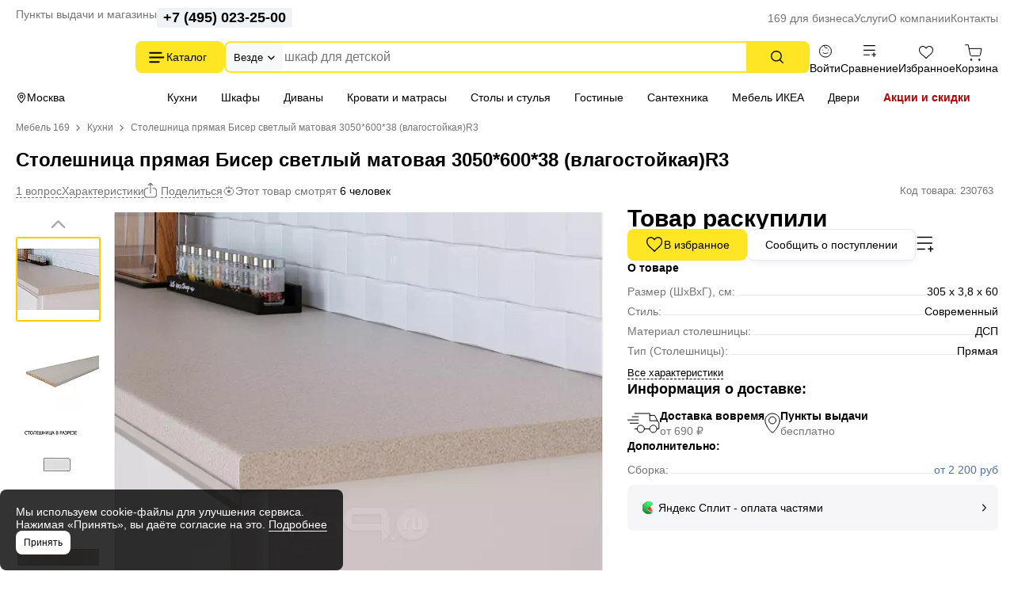

--- FILE ---
content_type: text/html; charset=UTF-8
request_url: https://mebel169.ru/kukhni/tovary-dlya-kukhni/stoleshniczy/pryamye/stoleshnica-pryamaya-biser-svetlyj-matovaya-305060038-vlagostojkayar3/
body_size: 27419
content:
<!DOCTYPE html>
<html lang="ru" class="rk-category-page">
    <head itemscope itemtype="https://schema.org/WPHeader">
        <title itemprop="headline">Столешница прямая Бисер светлый матовая 3050*600*38 (влагостойкая)R3 купить недорого по цене от 4 705 руб. в интернет-магазине Mebel169 в Москве</title>

        <meta charset="utf-8">
        <meta http-equiv="X-UA-Compatible" content="IE=edge">
        <meta name="_token" content="Dqzt6wRYSV11EPCvkIY7JBLrrerNDqwYuCTH3IYI" />

                <link rel="preload" href="https://cdn.sales-ninja.me/userBundle.js" as="script">
        
                                    
                                <meta name="robots" content="index, follow" />
        
        <meta name="description" content="Столешница прямая Бисер светлый матовая 3050*600*38 (влагостойкая)R3 заказать по выгодной цене от 4 705 руб. в интернет-магазине Mebel169.ru. Быстрая доставка по Москве и области. 🔥Акции и скидки!">

        <meta name="viewport" content="width=device-width, initial-scale=1, maximum-scale=1, user-scalable=0"/>

        <meta name="csrf-token" content="Dqzt6wRYSV11EPCvkIY7JBLrrerNDqwYuCTH3IYI">

        <meta name="yandex-verification" content="7beb161f79dbd30f" />
        <meta name="theme-color" content="#ffffff">
<link rel="icon" href="/favicon.svg">
<link rel="mask-icon" href="/mask-icon.svg" color="#000000">
<link rel="apple-touch-icon" href="/apple-touch-icon.png">
<link rel="manifest" href="/manifest.json">
        <!-- Styles -->
        
        <style>
            html {
                min-height: 101%;
                overflow-y: visible;
            }

            @media (max-width: 1023px) {
                #jvlabelWrap {
                    display: none;
                }
            }

            .custom-preview-badge-cernaia-piatnica { background: #000000 !important; }
        </style>

                    <link media="all" type="text/css" rel="stylesheet" href="https://mebel169.ru/css/app.css?id=4fab59f54a207155289b38e04ae59e8f">
        
        
        					<link rel="canonical" href="https://mebel169.ru/kukhni/tovary-dlya-kukhni/stoleshniczy/pryamye/stoleshnica-pryamaya-biser-svetlyj-matovaya-305060038-vlagostojkayar3/" />
			    <meta property="og:url" content="https://mebel169.ru/kukhni/tovary-dlya-kukhni/stoleshniczy/pryamye/stoleshnica-pryamaya-biser-svetlyj-matovaya-305060038-vlagostojkayar3/" />
		<meta property="og:title" content="Столешница прямая Бисер светлый матовая 3050*600*38 (влагостойкая)R3 купить недорого по цене от 4 705 руб. в интернет-магазине Mebel169 в Москве" />
		<meta property="og:description" content="Столешница прямая Бисер светлый матовая 3050*600*38 (влагостойкая)R3 заказать по выгодной цене от 4 705 руб. в интернет-магазине Mebel169.ru. Быстрая доставка по Москве и области. 🔥Акции и скидки!" />
		<meta property="og:type" content="product.item" />
		<meta property="og:image" content="https://mebel169.ru/images/products/kukhni/tovary-dlya-kukhni/stoleshniczy/pryamye/stoleshnica-pryamaya-biser-svetlyj-matovaya-305060038-vlagostojkayar3-382189-large.jpg" />
	

<script>
	window.dataLayer = window.dataLayer || [];

	window.dataLayer.push({"ecommerce":{"currencyCode":"RUB","detail":{"products":[{"id":192557,"name":"\u0421\u0442\u043e\u043b\u0435\u0448\u043d\u0438\u0446\u0430 \u043f\u0440\u044f\u043c\u0430\u044f\/1\/\u0411\u0438\u0441\u0435\u0440 \u0441\u0432\u0435\u0442\u043b\u044b\u0439 \u043c\u0430\u0442\u043e\u0432\u0430\u044f 3050*600*38 (\u0432\u043b\u0430\u0433\u043e\u0441\u0442\u043e\u0439\u043a\u0430\u044f)R3","price":"4705.00","category":"\u041a\u0443\u0445\u043d\u0438\/\u041a\u0443\u0445\u043e\u043d\u043d\u044b\u0435 \u0442\u043e\u0432\u0430\u0440\u044b\/\u0421\u0442\u043e\u043b\u0435\u0448\u043d\u0438\u0446\u044b \u0434\u043b\u044f \u043a\u0443\u0445\u043d\u0438\/\u041f\u0440\u044f\u043c\u044b\u0435"}]}}});
</script>
    <link media="all" type="text/css" rel="stylesheet" href="https://mebel169.ru/css/product.css?id=838a675c723a60301d68a4b2453a085c">
    
        
        <!--[if lt IE 12]>
        <link rel="stylesheet" href="https://rawgit.com/codefucker/finalReject/master/reject/reject.css" media="all" />
        <script type="text/javascript" src="/js/reject.min.js" data-text="К сожалению, браузер, которым вы пользуйтесь, устарел, и не может нормально отображать сайт. Пожалуйста, скачайте любой из следующих браузеров:"></script>
        <![endif]-->

                            <script type="text/javascript">
!function(n,e,t,r,a,s){function i(n,r){var a=e.createElement(t),s=e.getElementsByTagName(t)[0];a.async=1,a.src=n,a.onerror=r,s.parentNode.insertBefore(a,s)}n.SalesNinja=["init","start","onPersonalization","reachGoal"].reduce(function(e,t){return e[t]=function(){var e=Array.prototype.slice.call(arguments);e.unshift(t),n[r].apply(0,e)},e},{k:r,ready:!1}),n[r]=function(){var e,t,a=new Promise(function(n,r){e=n,t=r});return(n[r].r=n[r].r||[]).push({s:e,f:t}),(n[r].c=n[r].c||[]).push(arguments),a},i(a,function(){i(s)})}(window,document,"script","ninja","https://cdn.sales-ninja.me/userBundle.js","https://bundle.sales-ninja.me/userBundle.js");

ninja('init', 'c1aa89ca-22c1-4ae8-ba9c-0629eff26933', {fast: true, usePersonalizationForBadInternet: false});

ninja('start');
</script>
                </head>
    <body class="product-page "
>

        <div class="body-wrap">
            <div id="to-top-pos"></div>

            <div class="page-main">
                
                
                <div class="header" id="header-top">
    <div class="header__container header__top-nav">
        <div class="header__contacts">
            <a href="/dostavka/" class="header__pickup" rel="nofollow">Пункты выдачи и магазины</a>

            <button data-form-url="https://mebel169.ru/callback/" class="js-form-modal header__phone">+7 (495) 023-25-00</button>
        </div>

        <div class="service-nav">
    <ul class="service-nav__items">
        <li class="service-nav__item parent service-nav__item--parent" data-id="30988">
                    
            <a class="service-nav__link" href="/169-dlya-biznesa/"  rel="nofollow">
                169 для бизнеса
            </a>

                    
                    <ul class="service-nav__items service-nav__items--children">
                <li class="service-nav__item" data-id="30989">
                                <!--noindex-->
            
            <a class="service-nav__link" href="/169-dlya-biznesa/optovikam/"  rel="nofollow">
                Оптовикам
            </a>

                        <!--/noindex-->
                    
            </li>
    
    <li class="service-nav__item" data-id="30990">
                    
            <a class="service-nav__link" href="/dileram/"  rel="nofollow">
                Компаниям
            </a>

                    
            </li>
    
    <li class="service-nav__item" data-id="30991">
                    
            <a class="service-nav__link" href="/dizajn-klub-169ru/"  rel="nofollow">
                Дизайнерам и архитекторам
            </a>

                    
            </li>
    
    <li class="service-nav__item" data-id="30992">
                    
            <a class="service-nav__link" href="/proizvoditelyam/"  rel="nofollow">
                Производителям
            </a>

                    
            </li>
            </ul>
            </li>
    
    <li class="service-nav__item parent service-nav__item--parent" data-id="30994">
                    
            <a class="service-nav__link" href="/uslugi/"  rel="nofollow">
                Услуги
            </a>

                    
                    <ul class="service-nav__items service-nav__items--children">
                <li class="service-nav__item" data-id="30995">
                    
            <a class="service-nav__link" href="/vyzvat-zamershchika/"  rel="nofollow">
                Замер помещения
            </a>

                    
            </li>
    
    <li class="service-nav__item" data-id="30996">
                    
            <a class="service-nav__link" href="/dizajner-kuhni-onlajn/"  rel="nofollow">
                Планирование кухни
            </a>

                    
            </li>
    
    <li class="service-nav__item" data-id="30997">
                    
            <a class="service-nav__link" href="/dizajner-gs-onlajn/"  rel="nofollow">
                Проектирование гардеробной
            </a>

                    
            </li>
    
    <li class="service-nav__item" data-id="30998">
                    
            <a class="service-nav__link" href="/dostavka/"  rel="nofollow">
                Доставка и самовывоз
            </a>

                    
            </li>
    
    <li class="service-nav__item" data-id="30999">
                    
            <a class="service-nav__link" href="/sborka/"  rel="nofollow">
                Сборка кухни и мебели
            </a>

                    
            </li>
    
    <li class="service-nav__item" data-id="47204">
                    
            <a class="service-nav__link" href="/santekhnika-ustanovka/"  rel="nofollow">
                Установка сантехники
            </a>

                    
            </li>
    
    <li class="service-nav__item" data-id="31000">
                    
            <a class="service-nav__link" href="/garantiya/"  rel="nofollow">
                Гарантия
            </a>

                    
            </li>
    
    <li class="service-nav__item" data-id="31002">
                    
            <a class="service-nav__link" href="/vozvrat-i-obmen/"  rel="nofollow">
                Возврат и обмен
            </a>

                    
            </li>
    
    <li class="service-nav__item" data-id="48571">
                    
            <a class="service-nav__link" href="/dizajner-kuhni-vyezd/"  rel="nofollow">
                Выездной менеджер
            </a>

                    
            </li>
            </ul>
            </li>
    
    <li class="service-nav__item parent service-nav__item--parent" data-id="31003">
                    
            <a class="service-nav__link" href="/o-magazine/"  rel="nofollow">
                О компании
            </a>

                    
                    <ul class="service-nav__items service-nav__items--children">
                <li class="service-nav__item" data-id="31007">
                    
            <a class="service-nav__link" href="/o-magazine/vakansii/"  rel="nofollow">
                Вакансии
            </a>

                    
            </li>
    
    <li class="service-nav__item" data-id="31008">
                    
            <a class="service-nav__link" href="/brands/"  rel="nofollow">
                Наши бренды
            </a>

                    
            </li>
    
    <li class="service-nav__item" data-id="31009">
                    
            <a class="service-nav__link" href="/otzyvy/"  rel="nofollow">
                Отзывы покупателей
            </a>

                    
            </li>
            </ul>
            </li>
    
    <li class="service-nav__item parent service-nav__item--parent" data-id="31010">
                    
            <a class="service-nav__link" href="/kontakty/"  rel="nofollow">
                Контакты
            </a>

                    
                    <ul class="service-nav__items service-nav__items--children">
                <li class="service-nav__item" data-id="31011">
                    
            <a class="service-nav__link" href="/kontakty/kuntsevskaya/"  rel="nofollow">
                Кунцевская
            </a>

                    
            </li>
    
    <li class="service-nav__item" data-id="31012">
                    
            <a class="service-nav__link" href="/kontakty/medvedkovo/"  rel="nofollow">
                Медведково
            </a>

                    
            </li>
    
    <li class="service-nav__item" data-id="31013">
                    
            <a class="service-nav__link" href="/kontakty/novokosino/"  rel="nofollow">
                Новокосино
            </a>

                    
            </li>
    
    <li class="service-nav__item" data-id="31014">
                    
            <a class="service-nav__link" href="/kontakty/blvd-adm-ushakova/"  rel="nofollow">
                Бульвар Адмирала Ушакова
            </a>

                    
            </li>
    
    <li class="service-nav__item" data-id="48628">
                    
            <a class="service-nav__link" href="/kontakty/odintsovo/"  rel="nofollow">
                Одинцово (склад)
            </a>

                    
            </li>
            </ul>
            </li>
    </ul>
</div>    </div>
</div>

<div class="header header--sticky" id="header-main">
    <div class="header__container header__main">
        <div class="header__logo-wrapper">
                        <a href="/" class="header__logo" aria-label="На главную"></a>
            
            <div class="button header__catalog catalog-toggle">
                Каталог          
            </div>
        </div>

        <div class="header__search">
            <div class="search-autocomplete">
    <form method="GET" action="https://mebel169.ru/search/" accept-charset="UTF-8" class="search-box search-autocomplete__form">
        <button type="button" class="search-box__area js-search-menu">Везде</button>

        <input placeholder="" autocomplete="off" id="search-box" class="js-search-autocomplete search-box__input" name="term" type="text">

        <button type="submit" class="button search-box__submit" aria-label="Поиск"></button>

        <input type="hidden" class="js-search-category" name="product_categories[]">
    </form>
</div>          
        </div>
        
        <div class="user-bar">
    <div class="user-bar__item">
        
                <span class="user-bar__link user-bar__link--profile js-login">
            <span class="user-bar__icon user-bar__icon--profile"></span>
            <span class="js-username">Войти</span>
        </span>
            </div>

    <div class="user-bar__item">
        <a href="https://mebel169.ru/compare/" class="user-bar__link user-bar__link--compare">
            <span class="user-bar__icon user-bar__icon--compare  js-compare-status"></span>
            Сравнение
        </a>
    </div>
    <div class="user-bar__item">
        <a href="https://mebel169.ru/favorite/" class="user-bar__link user-bar__link--fav">
            <span class="user-bar__icon user-bar__icon--fav  js-fav-status"></span>
            Избранное
        </a>
    </div>
    <div class="user-bar__item">
        
        <a href="https://mebel169.ru/cart/" class="user-bar__link user-bar__link--cart">
            <span class="user-bar__icon user-bar__icon--cart  js-cart-status" data-amount="0"></span>

            Корзина
        </a>

        <div id="minicart-inner"></div>
    </div>
</div>    
    </div>
</div>

<div class="header" id="header-nav">
    <div class="header__container header__subnav">
        <div class="header__subnav-wrapper">
            <div class="header__location">
                                Москва
            </div>   

            <div class="stripe-nav">
    <ul class="stripe-nav__items dragscroll">
        <li class="stripe-nav__item">
                    
            <a href="/kukhni/" class="stripe-nav__link active" data-id="31028"  rel="nofollow">
                Кухни
            </a>

                    
            </li>
        
    <li class="stripe-nav__item">
                    
            <a href="/vse-shkafy/" class="stripe-nav__link" data-id="31031"  rel="nofollow">
                Шкафы
            </a>

                    
            </li>
        
    <li class="stripe-nav__item">
                    
            <a href="/divany/" class="stripe-nav__link" data-id="31029"  rel="nofollow">
                Диваны
            </a>

                    
            </li>
        
    <li class="stripe-nav__item">
                    
            <a href="/krovati/" class="stripe-nav__link" data-id="31030"  rel="nofollow">
                Кровати и матрасы
            </a>

                    
            </li>
        
    <li class="stripe-nav__item">
                    
            <a href="/stoly-i-stulya/" class="stripe-nav__link" data-id="31032"  rel="nofollow">
                Столы и стулья
            </a>

                    
            </li>
        
    <li class="stripe-nav__item">
                    
            <a href="/gostinye/" class="stripe-nav__link" data-id="48639"  rel="nofollow">
                Гостиные
            </a>

                    
            </li>
        
    <li class="stripe-nav__item">
                    
            <a href="/santehnika/" class="stripe-nav__link" data-id="48336"  rel="nofollow">
                Сантехника
            </a>

                    
            </li>
        
    <li class="stripe-nav__item">
                    
            <a href="https://mebel169.ru/ikea/" class="stripe-nav__link" data-id="47185"  rel="nofollow">
                Мебель ИКЕА
            </a>

                    
            </li>
        
    <li class="stripe-nav__item">
                    
            <a href="https://169.ru/" class="stripe-nav__link" data-id="31033" target="_blank" rel="noopener">
                Двери
            </a>

                    
            </li>
        
    <li class="stripe-nav__item">
                    
            <a href="/akcii/" class="stripe-nav__link stripe-nav__link--sale" data-id="31037"  rel="nofollow">
                Акции и скидки
            </a>

                    
            </li>
    </ul>
</div>
        </div>          
        
        <div class="header__partnership">
                    </div>
    </div>
</div>

<div class="header-mobile">
    <div class="header-mobile__nav">
        <div class="header-mobile__logo-block">
            <button class="header-mobile__offcanvas catalog-toggle" aria-label="Верхнее меню"></button>

                        <a href="/" class="header-mobile__logo" aria-label="На главную"></a>
                    </div>
        <div class="header-mobile__block">
            <button class="header-mobile__search js-search-mobile-btn" aria-label="Поиск"></button>
            <a href="https://mebel169.ru/favorite/" class="header-mobile__favorites " aria-label="Избранное"></a>
            <a href="https://mebel169.ru/compare/" class="header-mobile__menu " aria-label="Сравнение"></a>

            
                        <span class="user-bar__link user-bar__link--profile js-login" >
                <span class="user-bar__icon user-bar__icon--profile"></span>
            </span>
                    </div>
    </div>

    <div class="search-autocomplete">
    <form method="GET" action="https://mebel169.ru/search/" accept-charset="UTF-8" class="search-mobile__search" id="m-search">
        <div class="search-mobile__input-wrapper">
            <input placeholder="Поиск товаров" class="search-mobile__search--input js-search-box" autocomplete="off" name="term" type="text">
        </div>
    </form>
</div></div>
                
                <main>
                                    <div id="content-container">
                
                    <div class="container">
                                <div class="product-page__breadcrumbs-container">
            
            <ol class="breadcrumb">
                    
                            <li class="first">
                    <a href="https://mebel169.ru">Мебель 169</a>
                                    </li>
                                
                            <li class="prev-item">
                    <a href="/kukhni/">Кухни</a>
                                            <div class="breadcrumb__dropdown-items">
                                                            <a href="/divany/" class="breadcrumb__dropdown-item">Диваны</a>
                                                            <a href="/vse-shkafy/" class="breadcrumb__dropdown-item">Шкафы</a>
                                                            <a href="/krovati/" class="breadcrumb__dropdown-item">Кровати</a>
                                                            <a href="/stoly/" class="breadcrumb__dropdown-item">Столы</a>
                                                            <a href="/stulya/" class="breadcrumb__dropdown-item">Стулья</a>
                                                            <a href="/hranenie-i-poryadok/" class="breadcrumb__dropdown-item">Хранение одежды и обуви</a>
                                                            <a href="/tovary-dlya-doma/" class="breadcrumb__dropdown-item">Товары для дома</a>
                                                            <a href="/osveshchenie/" class="breadcrumb__dropdown-item">Освещение</a>
                                                            <a href="/rasprodazhi/" class="breadcrumb__dropdown-item">Распродажа</a>
                                                            <a href="/gostinye/" class="breadcrumb__dropdown-item">Гостиные</a>
                                                            <a href="/prikhozhie/" class="breadcrumb__dropdown-item">Прихожие</a>
                                                            <a href="/spalni/" class="breadcrumb__dropdown-item">Спальни</a>
                                                            <a href="/detskie/" class="breadcrumb__dropdown-item">Детские</a>
                                                            <a href="/mebel-dlya-ofisa/" class="breadcrumb__dropdown-item">Офис</a>
                                                    </div>
                                    </li>
                                
                            <li>
                    <span>Столешница прямая Бисер светлый матовая 3050*600*38 (влагостойкая)R3</span>
                </li>
                        </ol>

    
    <script type="application/ld+json">{"@context":"https:\/\/schema.org","@type":"BreadcrumbList","itemListElement":[{"@type":"ListItem","position":1,"item":{"@id":"https:\/\/mebel169.ru","name":"\u041c\u0435\u0431\u0435\u043b\u044c 169"}},{"@type":"ListItem","position":2,"item":{"@id":"https:\/\/mebel169.ru\/kukhni\/","name":"\u2b50 \u041a\u0443\u0445\u043d\u0438"}}]}</script>

        </div>
                        </div>

                    <div class="">
                                                
                        <div >
                                                            <div class="container">
                    <div class="fixed-top-block">
    <div class="fixed-top-block__container">
      <div class="fixed-top-block__product">
            <div class="product-page__top-block__image-block">
                <img src="/images/products/kukhni/tovary-dlya-kukhni/stoleshniczy/pryamye/stoleshnica-pryamaya-biser-svetlyj-matovaya-305060038-vlagostojkayar3-382189-fixed-top-block.jpg">
            </div>
            <div class="product-page__top-block__product-body">
                <div class="product-page__top-block__title">Столешница прямая Бисер светлый матовая 3050*600*38 (влагостойкая)R3</div>
                <div class="product-page__top-block__rate-reviews">
                    <div><span class="product-reviews__value">0,0</span></div>

                    
                                            <div><a href="#product-discussion" class="product-reviews__questions dashed-grey js-scroll-to" data-target="reviews">1 вопрос</a></div>
                                    </div>
            </div>
        </div> 
                    <div itemprop="offers" itemscope itemtype="https://schema.org/Offer">
                <link itemprop="availability" href="https://schema.org/OutOfStock" />
                <span class="product-price__regular product-price__regular--big">Товар раскупили</span>
            </div>
                
           
        </div>
    </div>
        
            <div class="product-page__product">
                                    <div class="product-page__header">
                        <div>
                            <h1 class="main-title">Столешница прямая Бисер светлый матовая 3050*600*38 (влагостойкая)R3</h1>
                        </div>
                        <div class="product-reviews">

                            <div class="product-reviews__left">
    
    
            <div><a href="#product-discussion" class="product-reviews__questions dashed-grey js-scroll-to" data-target="reviews">1 вопрос</a></div>
    
    <div><a href="#characteristics" class="dashed-grey js-scroll-to" data-target="characteristics">Характеристики</a></div>

    <div class="js-sharing-list"><div class="dashed-grey product-page__desktop-sharing">Поделиться</div></div>

            <div class="current-views">
	<div class="current-views__text">Этот товар смотрят <span class="current-views__count">6 человек</span></div>
</div>    </div>
                            <div class="product-reviews__right">
                                <button class="product-reviews__vendor-code js-copy-text" data-copy-text="230763">Код товара: 230763</button>
                            </div>
                        </div>
                    </div>
                
                <div class="product-page__photos">
    <div class="product-page__photos-sticky">
        <div class="product-slider gallery">
            <div class="tumbs-swiper">
                <div class="swiper-button-prev">
                    <button class="product-slider__button"></button>
                </div>

                <div class="swiper product-slider__vertical-hidden">
                    <div class="swiper-wrapper product-slider__items">

                                                    <div class="swiper-slide product-slider__item active">
                                <picture>
                                    <source srcset="/images/products/kukhni/tovary-dlya-kukhni/stoleshniczy/pryamye/stoleshnica-pryamaya-biser-svetlyj-matovaya-305060038-vlagostojkayar3-382189-gallery-tumb-webp.webp 1x" type="image/webp">
                                    <img src="/images/products/kukhni/tovary-dlya-kukhni/stoleshniczy/pryamye/stoleshnica-pryamaya-biser-svetlyj-matovaya-305060038-vlagostojkayar3-382189-gallery-tumb.jpg" width="103" height="103">
                                </picture>
                            </div>
                                                    <div class="swiper-slide product-slider__item ">
                                <picture>
                                    <source srcset="/images/products/kukhni/tovary-dlya-kukhni/stoleshniczy/pryamye/stoleshnica-pryamaya-biser-svetlyj-matovaya-305060038-vlagostojkayar3-380746-gallery-tumb-webp.webp 1x" type="image/webp">
                                    <img src="/images/products/kukhni/tovary-dlya-kukhni/stoleshniczy/pryamye/stoleshnica-pryamaya-biser-svetlyj-matovaya-305060038-vlagostojkayar3-380746-gallery-tumb.jpg" width="103" height="103">
                                </picture>
                            </div>
                                                    <div class="swiper-slide product-slider__item ">
                                <picture>
                                    <source srcset="/images/products/kukhni/tovary-dlya-kukhni/stoleshniczy/pryamye/stoleshnica-pryamaya-biser-svetlyj-matovaya-305060038-vlagostojkayar3-382188-gallery-tumb-webp.webp 1x" type="image/webp">
                                    <img src="/images/products/kukhni/tovary-dlya-kukhni/stoleshniczy/pryamye/stoleshnica-pryamaya-biser-svetlyj-matovaya-305060038-vlagostojkayar3-382188-gallery-tumb.jpg" width="103" height="103">
                                </picture>
                            </div>
                                                    <div class="swiper-slide product-slider__item ">
                                <picture>
                                    <source srcset="/images/products/kukhni/tovary-dlya-kukhni/stoleshniczy/pryamye/stoleshnica-pryamaya-biser-svetlyj-matovaya-305060038-vlagostojkayar3-382190-gallery-tumb-webp.webp 1x" type="image/webp">
                                    <img src="/images/products/kukhni/tovary-dlya-kukhni/stoleshniczy/pryamye/stoleshnica-pryamaya-biser-svetlyj-matovaya-305060038-vlagostojkayar3-382190-gallery-tumb.jpg" width="103" height="103">
                                </picture>
                            </div>
                                            </div>
                </div>

                <div class="swiper-button-next">
                    <button class="product-slider__button"></button>
                </div>
            </div>


            <div class="product-slider__item--full">
                <div class="swiper-button-prev"></div>

                <div class="swiper gallery-swiper">
                    <div class="swiper-wrapper">
                                                    <div class="swiper-slide">
                                <div class="image-container  "
                                                                         >

                                    <picture data-zoom-img="/images/products/kukhni/tovary-dlya-kukhni/stoleshniczy/pryamye/stoleshnica-pryamaya-biser-svetlyj-matovaya-305060038-vlagostojkayar3-382189-xlarge-v1.jpg" data-zoom-img-webp="/images/products/kukhni/tovary-dlya-kukhni/stoleshniczy/pryamye/stoleshnica-pryamaya-biser-svetlyj-matovaya-305060038-vlagostojkayar3-382189-xlarge-v1-webp.webp" >
                                        <source srcset="/images/products/kukhni/tovary-dlya-kukhni/stoleshniczy/pryamye/stoleshnica-pryamaya-biser-svetlyj-matovaya-305060038-vlagostojkayar3-382189-gallery-large-box-v-9-webp.webp 1x" type="image/webp">

                                        <img
                                            class="gallery-full-image"
                                            src="/images/products/kukhni/tovary-dlya-kukhni/stoleshniczy/pryamye/stoleshnica-pryamaya-biser-svetlyj-matovaya-305060038-vlagostojkayar3-382189-gallery-large-box-v-9.jpg"
                                             loading="lazy"                                             width="702" height="523"
                                                                                        title="Столешница прямая/1/Бисер светлый матовая 3050*600*38 (влагостойкая)R3"
                                                                                                                                    alt="Столешница прямая/1/Бисер светлый матовая 3050*600*38 (влагостойкая)R3"
                                                                                    >
                                    </picture>
                                </div>
                            </div>
                                                    <div class="swiper-slide">
                                <div class="image-container  "
                                                                         >

                                    <picture data-zoom-img="/images/products/kukhni/tovary-dlya-kukhni/stoleshniczy/pryamye/stoleshnica-pryamaya-biser-svetlyj-matovaya-305060038-vlagostojkayar3-380746-xlarge-v1.jpg" data-zoom-img-webp="/images/products/kukhni/tovary-dlya-kukhni/stoleshniczy/pryamye/stoleshnica-pryamaya-biser-svetlyj-matovaya-305060038-vlagostojkayar3-380746-xlarge-v1-webp.webp" >
                                        <source srcset="/images/products/kukhni/tovary-dlya-kukhni/stoleshniczy/pryamye/stoleshnica-pryamaya-biser-svetlyj-matovaya-305060038-vlagostojkayar3-380746-gallery-large-box-v-9-webp.webp 1x" type="image/webp">

                                        <img
                                            class="gallery-full-image"
                                            src="/images/products/kukhni/tovary-dlya-kukhni/stoleshniczy/pryamye/stoleshnica-pryamaya-biser-svetlyj-matovaya-305060038-vlagostojkayar3-380746-gallery-large-box-v-9.jpg"
                                                                                        width="702" height="523"
                                                                                        title="Столешница прямая/1/Бисер светлый матовая 3050*600*38 (влагостойкая)R3"
                                                                                                                                >
                                    </picture>
                                </div>
                            </div>
                                                    <div class="swiper-slide">
                                <div class="image-container  "
                                                                         >

                                    <picture data-zoom-img="/images/products/kukhni/tovary-dlya-kukhni/stoleshniczy/pryamye/stoleshnica-pryamaya-biser-svetlyj-matovaya-305060038-vlagostojkayar3-382188-xlarge-v1.jpg" data-zoom-img-webp="/images/products/kukhni/tovary-dlya-kukhni/stoleshniczy/pryamye/stoleshnica-pryamaya-biser-svetlyj-matovaya-305060038-vlagostojkayar3-382188-xlarge-v1-webp.webp" >
                                        <source srcset="/images/products/kukhni/tovary-dlya-kukhni/stoleshniczy/pryamye/stoleshnica-pryamaya-biser-svetlyj-matovaya-305060038-vlagostojkayar3-382188-gallery-large-box-v-9-webp.webp 1x" type="image/webp">

                                        <img
                                            class="gallery-full-image"
                                            src="/images/products/kukhni/tovary-dlya-kukhni/stoleshniczy/pryamye/stoleshnica-pryamaya-biser-svetlyj-matovaya-305060038-vlagostojkayar3-382188-gallery-large-box-v-9.jpg"
                                                                                        width="702" height="523"
                                                                                        title="Столешница прямая/1/Бисер светлый матовая 3050*600*38 (влагостойкая)R3"
                                                                                                                                >
                                    </picture>
                                </div>
                            </div>
                                                    <div class="swiper-slide">
                                <div class="image-container  "
                                                                         >

                                    <picture data-zoom-img="/images/products/kukhni/tovary-dlya-kukhni/stoleshniczy/pryamye/stoleshnica-pryamaya-biser-svetlyj-matovaya-305060038-vlagostojkayar3-382190-xlarge-v1.jpg" data-zoom-img-webp="/images/products/kukhni/tovary-dlya-kukhni/stoleshniczy/pryamye/stoleshnica-pryamaya-biser-svetlyj-matovaya-305060038-vlagostojkayar3-382190-xlarge-v1-webp.webp" >
                                        <source srcset="/images/products/kukhni/tovary-dlya-kukhni/stoleshniczy/pryamye/stoleshnica-pryamaya-biser-svetlyj-matovaya-305060038-vlagostojkayar3-382190-gallery-large-box-v-9-webp.webp 1x" type="image/webp">

                                        <img
                                            class="gallery-full-image"
                                            src="/images/products/kukhni/tovary-dlya-kukhni/stoleshniczy/pryamye/stoleshnica-pryamaya-biser-svetlyj-matovaya-305060038-vlagostojkayar3-382190-gallery-large-box-v-9.jpg"
                                                                                        width="702" height="523"
                                                                                        title="Столешница прямая/1/Бисер светлый матовая 3050*600*38 (влагостойкая)R3"
                                                                                                                                >
                                    </picture>
                                </div>
                            </div>
                                            </div>

                    <div class="swiper-pagination-wrapper">
                        <div class="swiper-pagination"></div>

                                            </div>

                </div>

                <div class="swiper-button-next"></div>

                                    <span class="product-badges theme-filled">
                    
                            
                                    
                                                        
                                                        
                                    
                
                                        </span>

                    <div class="product-slider__alert-about-images">Изображение может немного отличаться от оригинала.</div>
                            </div>
        </div>

                    <div class="product-row-btn--mob">
    <div class="product-sku">Арт. 230763</div> 

        <div class="product-btn product-btn--mobile">
        <button class="product-btn__item product-btn__item--fav js-fav " data-product-id="192557"  data-goal="izbrannoe">
            <span class="inactive">В избранное</span>
            <span class="active">В избранном</span>
        </button>
        
        <button class="product-btn__item product-btn__item--compare js-compare " data-product-id="192557"  data-goal="sravnenie">
            <span class="inactive">В сравнение</span>
            <span class="active">В сравнении</span>
        </button>
    </div>
    </div>
                            <div class="current-views__mobile-wrapper">
                    <div class="current-views">
	<div class="current-views__text">Этот товар смотрят <span class="current-views__count">12 человек</span></div>
</div>                </div>
                    
                <div class="product-page__user-photo">
            <div>
                <p class="product-page__user-photo-title">Фотографии покупателей</p>
            </div>
            <div class="product-page__user-photo-download  js-user-photos-container  ">
                                                        <a href="#reviews" class="product-page__mobile-top-rate-block__reviews js-scroll-to" data-target="reviews">
                        <div class="product-page__mobile-top-rate-block__rate  empty-star  ">0,0</div>
                        <span>0 отзывов</span>
                    </a>

                                            <a href="#product-discussion" class="product-page__mobile-top-rate-block__questions js-scroll-to" data-target="reviews">
                            <div class="questions_count">1</div>
                            <span>вопрос</span>
                        </a>
                    
                    <button data-id="192557" class="product-page__download-photo add-image-btn js-form-modal">Загрузить фото</button>
                
                                
                
                            </div>
        </div>


        <script>
            var userImagesCount = 0;

                
            var userReview = "";
        </script>

                    <div class="service-info-labels-wrapper">
                <div>
    <p class="product-page__list-title">С заботой о клиентах</p>
</div>

<div class="service-info-labels">
    <a href="/dizajner-kuhni-onlajn/" target="_blank" class="service-info-label">
        <div class="service-info-label__image-wrapper">
            <img class="service-info-label__image service-info-label__image--kitchen-design" width="26" height="26" src="/images/theme/product/service-info-labels/1.svg" alt="">
        </div>
        <div class="service-info-label__body">
            <div class="service-info-label__title">Записаться на проектирование</div>
            <div class="service-info-label__description">Замер помещения под размещение мебели</div>
        </div>
    </a>
    <a href="/sborka/" target="_blank" class="service-info-label">
        <div class="service-info-label__image-wrapper">
            <img class="service-info-label__image service-info-label__image--sborka" width="28" height="26" src="/images/theme/product/service-info-labels/2.svg" alt="">
        </div>
        <div class="service-info-label__body">
            <div class="service-info-label__title">Быстрая сборка</div>
            <div class="service-info-label__description">Соберём и установим мебель</div>
        </div>
    </a>
    <a href="/garantiya/" target="_blank" class="service-info-label">
        <div class="service-info-label__image-wrapper">
            <img class="service-info-label__image service-info-label__image--garantiya" width="35" height="34" src="/images/theme/product/service-info-labels/3.svg" alt="">
        </div>
        <div class="service-info-label__body">
            <div class="service-info-label__title">Гарантия</div>
            <div class="service-info-label__description">Гарантийный срок 18 месяцев</div>
        </div>
    </a>
</div>            </div>
                    </div>
</div>

                <div class="product-page__info ">

    
    
            <div>
        <span class="product-price__regular product-price__regular--big">Товар раскупили</span>
    </div>
    
    
    
            <div class="product-page__mobile-product-title">Столешница прямая Бисер светлый матовая 3050*600*38 (влагостойкая)R3</div>
    
    
    
    
    
                
    <div class="product-page__info-sub-block">
                                    <div>
		<div class="product-page__buy-block" data-product-id="192557">
							<div>
					<button class="button product-page__out-of-stock__fav js-fav " data-product-id="192557"  data-goal="izbrannoe">
						<span class="fav-text-inactive">В избранное</span>
						<span class="fav-text-active">В избранном</span>
					</button>
				</div>
				<div>
					<button class="button--white js-form-modal feedback-stock" data-id="192557" data-type="stock">Сообщить о поступлении</button>
				</div>
				<div class="product-compare-container">
					<button class="button--compare-big js-compare " data-product-id="192557"  data-goal="sravnenie"></button>
				</div>
				<div class="product-page__buy-block__delivery-inf">Товар раскупили</div>
					</div>

					</div>
                    
                                    <div class="mobile-service-info-labels-wrapper">
                    <div>
    <p class="product-page__list-title">С заботой о клиентах</p>
</div>

<div class="service-info-labels">
    <a href="/dizajner-kuhni-onlajn/" target="_blank" class="service-info-label">
        <div class="service-info-label__image-wrapper">
            <img class="service-info-label__image service-info-label__image--kitchen-design" width="26" height="26" src="/images/theme/product/service-info-labels/1.svg" alt="">
        </div>
        <div class="service-info-label__body">
            <div class="service-info-label__title">Записаться на проектирование</div>
            <div class="service-info-label__description">Замер помещения под размещение мебели</div>
        </div>
    </a>
    <a href="/sborka/" target="_blank" class="service-info-label">
        <div class="service-info-label__image-wrapper">
            <img class="service-info-label__image service-info-label__image--sborka" width="28" height="26" src="/images/theme/product/service-info-labels/2.svg" alt="">
        </div>
        <div class="service-info-label__body">
            <div class="service-info-label__title">Быстрая сборка</div>
            <div class="service-info-label__description">Соберём и установим мебель</div>
        </div>
    </a>
    <a href="/garantiya/" target="_blank" class="service-info-label">
        <div class="service-info-label__image-wrapper">
            <img class="service-info-label__image service-info-label__image--garantiya" width="35" height="34" src="/images/theme/product/service-info-labels/3.svg" alt="">
        </div>
        <div class="service-info-label__body">
            <div class="service-info-label__title">Гарантия</div>
            <div class="service-info-label__description">Гарантийный срок 18 месяцев</div>
        </div>
    </a>
</div>                </div>

                <div class="desktop-top-characteristics">
	<div>
		<p class="product-page__list-title product-page__list-title--small">О товаре</p>
	</div>
	<ul class="product-page__list">
					
			
			<li class="product-page__list-item">
				<div class="product-page__list-item-name">
					<span class="product-page__list-item-name_text">Размер (ШхВхГ), см:</span>
				</div>
									<span class="product-page__list-item__value--sm">305 x 3,8 x 60</span>
							</li>

					
			
			<li class="product-page__list-item">
				<div class="product-page__list-item-name">
					<span class="product-page__list-item-name_text">Стиль:</span>
				</div>
									<span class="product-page__list-item__value--sm">Современный</span>
							</li>

					
			
			<li class="product-page__list-item">
				<div class="product-page__list-item-name">
					<span class="product-page__list-item-name_text">Материал столешницы:</span>
				</div>
									<span class="product-page__list-item__value--sm">ДСП</span>
							</li>

					
			
			<li class="product-page__list-item">
				<div class="product-page__list-item-name">
					<span class="product-page__list-item-name_text">Тип (Столешницы):</span>
				</div>
									<span class="product-page__list-item__value--sm">Прямая</span>
							</li>

			</ul>
	<div>
		<button class="button--dashed js-scroll-to" data-target="characteristics">Все характеристики</button>
	</div>
</div>

<div class="mobile-top-characteristics">
	<div>
		<p class="product-page__list-title">Характеристики</p>
	</div>

			<div class="product-page__lists">
            <div class="product-page__lists__column">
            <ul class="product-page__list">
                                    <li class="product-page__list-item">
                        <div class="product-page__list-item-name">
                            <span class="product-page__list-item-name_text">Артикул:</span>
                        </div>
                        <span class="product-page__list-item__value">
                                                            085-КД0526
                                                    </span>
                    </li>
                                    <li class="product-page__list-item">
                        <div class="product-page__list-item-name">
                            <span class="product-page__list-item-name_text">Общие габариты:</span>
                        </div>
                        <span class="product-page__list-item__value">
                                                            Высота 3,8 см, ширина 305 см, глубина 60 см
                                                    </span>
                    </li>
                                    <li class="product-page__list-item">
                        <div class="product-page__list-item-name">
                            <span class="product-page__list-item-name_text">Цвет:</span>
                        </div>
                        <span class="product-page__list-item__value">
                                                            Бисер светлый
                                                    </span>
                    </li>
                            </ul>
        </div>
            <div class="product-page__lists__column">
            <ul class="product-page__list">
                                    <li class="product-page__list-item">
                        <div class="product-page__list-item-name">
                            <span class="product-page__list-item-name_text">Рисунок:</span>
                        </div>
                        <span class="product-page__list-item__value">
                                                            Однотонный
                                                    </span>
                    </li>
                                    <li class="product-page__list-item">
                        <div class="product-page__list-item-name">
                            <span class="product-page__list-item-name_text">Материал:</span>
                        </div>
                        <span class="product-page__list-item__value">
                                                            Влагостойкое ДСП
                                                    </span>
                    </li>
                                    <li class="product-page__list-item">
                        <div class="product-page__list-item-name">
                            <span class="product-page__list-item-name_text">Радиус завала:</span>
                        </div>
                        <span class="product-page__list-item__value">
                                                            R3
                                                    </span>
                    </li>
                            </ul>
        </div>
            <div class="product-page__lists__column">
            <ul class="product-page__list">
                                    <li class="product-page__list-item">
                        <div class="product-page__list-item-name">
                            <span class="product-page__list-item-name_text">Отделка:</span>
                        </div>
                        <span class="product-page__list-item__value">
                                                            Качественный пластик CPL
                                                    </span>
                    </li>
                                    <li class="product-page__list-item">
                        <div class="product-page__list-item-name">
                            <span class="product-page__list-item-name_text">Покрытие:</span>
                        </div>
                        <span class="product-page__list-item__value">
                                                            Кристалл
                                                    </span>
                    </li>
                                    <li class="product-page__list-item">
                        <div class="product-page__list-item-name">
                            <span class="product-page__list-item-name_text">Термическая стойкость:</span>
                        </div>
                        <span class="product-page__list-item__value">
                                                            Средняя
                                                    </span>
                    </li>
                            </ul>
        </div>
    </div>
	
	<div class="open-all-characteristics">
		<span class="closed-text">Развернуть</span>
		<span class="opened-text">Свернуть</span>
	</div>
</div>

                <div class="product-page__shipment">
    <div>
        <p class="product-page__list-title">Информация о доставке:</p>
    </div>

    <div class="product-page__shipment__list">
        <div class="product-page__shipment__item">
            <div class="">
                <img class="product-page__shipment__item-image--delivery" width="41" height="26" src="/images/theme/product/shipment/1.svg" alt="">
            </div>
            <div class="product-page__shipment__item-body">
                <div class="product-page__shipment__title">Доставка вовремя</div>
                <div class="product-page__shipment__price">от 690 ₽</div>
            </div>
        </div>
        <div class="product-page__shipment__item">
            <div class="product-page__shipment__item-image">
                <img class="product-page__shipment__item-image--pick-up" width="20" height="26" src="/images/theme/product/shipment/2.svg" alt="">
            </div>
            <div class="product-page__shipment__item-body">
                <div class="product-page__shipment__title">Пункты выдачи</div>
                <div class="product-page__shipment__price">бесплатно</div>
            </div>
        </div>
    </div>
</div>
                <div class="product-page__product-info">
	<div>
		<div>
			<p class="product-page__list-title product-page__list-title--small">Дополнительно:</p>
		</div>
		<ul class="product-page__list">

											<li class="product-page__list-item">
					<div class="product-page__list-item-name">
						<span class="product-page__list-item-name_text">Сборка:</span>
					</div>
					<a class="link" href="/sborka/">от 2 200 руб</a>
				</li>
			

			
					</ul>
	</div>
</div>                        </div>

    <div class="product-page__payment-yasplit js-yasplit-modal">
    Яндекс Сплит - оплата частями
</div>

</div>            </div>

            
        
        
                                                            
            
            
            <div id="characteristics" class="product-page__characteristic">
                <div class="main-title-container">
                    <h2 class="main-title">Характеристики</h2>
                </div>

                                    <div class="product-page__lists">
            <div class="product-page__lists__column">
            <ul class="product-page__list">
                                    <li class="product-page__list-item">
                        <div class="product-page__list-item-name">
                            <span class="product-page__list-item-name_text">Артикул:</span>
                        </div>
                        <span class="product-page__list-item__value">
                                                            085-КД0526
                                                    </span>
                    </li>
                                    <li class="product-page__list-item">
                        <div class="product-page__list-item-name">
                            <span class="product-page__list-item-name_text">Общие габариты:</span>
                        </div>
                        <span class="product-page__list-item__value">
                                                            Высота 3,8 см, ширина 305 см, глубина 60 см
                                                    </span>
                    </li>
                                    <li class="product-page__list-item">
                        <div class="product-page__list-item-name">
                            <span class="product-page__list-item-name_text">Цвет:</span>
                        </div>
                        <span class="product-page__list-item__value">
                                                            Бисер светлый
                                                    </span>
                    </li>
                            </ul>
        </div>
            <div class="product-page__lists__column">
            <ul class="product-page__list">
                                    <li class="product-page__list-item">
                        <div class="product-page__list-item-name">
                            <span class="product-page__list-item-name_text">Рисунок:</span>
                        </div>
                        <span class="product-page__list-item__value">
                                                            Однотонный
                                                    </span>
                    </li>
                                    <li class="product-page__list-item">
                        <div class="product-page__list-item-name">
                            <span class="product-page__list-item-name_text">Материал:</span>
                        </div>
                        <span class="product-page__list-item__value">
                                                            Влагостойкое ДСП
                                                    </span>
                    </li>
                                    <li class="product-page__list-item">
                        <div class="product-page__list-item-name">
                            <span class="product-page__list-item-name_text">Радиус завала:</span>
                        </div>
                        <span class="product-page__list-item__value">
                                                            R3
                                                    </span>
                    </li>
                            </ul>
        </div>
            <div class="product-page__lists__column">
            <ul class="product-page__list">
                                    <li class="product-page__list-item">
                        <div class="product-page__list-item-name">
                            <span class="product-page__list-item-name_text">Отделка:</span>
                        </div>
                        <span class="product-page__list-item__value">
                                                            Качественный пластик CPL
                                                    </span>
                    </li>
                                    <li class="product-page__list-item">
                        <div class="product-page__list-item-name">
                            <span class="product-page__list-item-name_text">Покрытие:</span>
                        </div>
                        <span class="product-page__list-item__value">
                                                            Кристалл
                                                    </span>
                    </li>
                                    <li class="product-page__list-item">
                        <div class="product-page__list-item-name">
                            <span class="product-page__list-item-name_text">Термическая стойкость:</span>
                        </div>
                        <span class="product-page__list-item__value">
                                                            Средняя
                                                    </span>
                    </li>
                            </ul>
        </div>
    </div>
                
                <div class="product-page__docs">

                    
                    
                                    </div>
            </div>

            
            <div id="reviews" class="product-page__faq-comments">
    <div>
        <div class="product-page__faq-header">
            <h2 class="main-title product-page__faq-title">Отзывы и вопросы о товаре</h2>
            <span class="grey-text product-page__faq-quantity">1</span>
        </div>
        <div class="product-page__faq-tabs-buttons">
            <div>
                <button class="product-page__faq-tabs-button active" data-target="product-reviews">Отзывы о товаре</button>
            </div>
            <div class="product-page__faq-tabs-space"></div>
            <div>
                <button class="product-page__faq-tabs-button" data-target="product-discussion">Вопросы и ответы</button>
            </div>
        </div>

        <div id="product-reviews" class="product-page__reviews-container product-page__reviews-faq-tab active ">
            <div class="product-page__empty-reviews">
                            <div class="product-page__empty-reviews__header">Отзывов ещё нет — будет здорово, если вы напишете свои впечатления о товаре</div>
            
            <button class="button  add-review js-form-modal" data-id="192557">Написать отзыв</button>
        </div>
       
    <div class="mobile-review-rate-block">
        <div class="product-page__grade-block">
                    <div>
                <button class="button product-page__write-review add-review js-form-modal" data-id="192557">Написать отзыв</button>
            </div>
        </div>
    </div>
   
    </div>
        <div id="product-discussion" class="product-page__reviews-faq-tab " data-id="192557">
</div>    </div>

    </div>

        
                    <div class="related-products">
                <div class="block-header-wrapper">
                    <h2 class="block-header">Комплектующие коллекции Модули кухни Валерия-М</h2>
                    <a href="/kukhni/kompozicii/valeriya-m/moduli/" class="block-header__link link link--more">Смотреть все</a>
                </div>

                <div class="swiper-block slider  swiper-scroller-composition-modules ">
    <div class="swiper-scroller swiper-container">
        <div class="swiper-wrapper">
                            <div class="swiper-slide">
                    <div class="product-preview  hover-disabled"
    >

    <div class="product-preview__wrapper">
        <div class="product-preview-image-block">
    <a  href="/kukhni/moduli/shkaf-verhnij-s-1-oj-dvercej-valeriya-m-v-300-chernyj-metallik-venge/" target="_blank" class="product-preview-slider__link js-preview-image-link" title="Шкаф верхний с 1-ой дверцей Валерия-М В 300 Черный металлик-Венге" data-image-size="listing-box-v3">
        <span class="product-preview-slider " data-gallery='[]'>
            <picture>
                <source srcset="/images/products/kukhni/moduli/shkaf-verhnij-s-1-oj-dvercej-valeriya-m-v-300-chernyj-metallik-belyj-copy-11693-trim-listing-box-v3-webp-crop-247-494-389-139-1.webp 1x, /images/products/kukhni/moduli/shkaf-verhnij-s-1-oj-dvercej-valeriya-m-v-300-chernyj-metallik-belyj-copy-11693-trim-listing-box-v3-webp_2x-crop-247-494-389-139-1.webp 2x" data-srcset="/images/products/kukhni/moduli/shkaf-verhnij-s-1-oj-dvercej-valeriya-m-v-300-chernyj-metallik-belyj-copy-11693-trim-listing-box-v3-webp-crop-247-494-389-139-1.webp 1x, /images/products/kukhni/moduli/shkaf-verhnij-s-1-oj-dvercej-valeriya-m-v-300-chernyj-metallik-belyj-copy-11693-trim-listing-box-v3-webp_2x-crop-247-494-389-139-1.webp 2x" type="image/webp">
                <source srcset="/images/products/kukhni/moduli/shkaf-verhnij-s-1-oj-dvercej-valeriya-m-v-300-chernyj-metallik-belyj-copy-11693-trim-listing-box-v3-crop-247-494-389-139-1.jpg 1x, /images/products/kukhni/moduli/shkaf-verhnij-s-1-oj-dvercej-valeriya-m-v-300-chernyj-metallik-belyj-copy-11693-trim-listing-box-v3-crop-247-494-389-139-1.jpg 2x" data-srcset="/images/products/kukhni/moduli/shkaf-verhnij-s-1-oj-dvercej-valeriya-m-v-300-chernyj-metallik-belyj-copy-11693-trim-listing-box-v3-crop-247-494-389-139-1.jpg 1x, /images/products/kukhni/moduli/shkaf-verhnij-s-1-oj-dvercej-valeriya-m-v-300-chernyj-metallik-belyj-copy-11693-trim-listing-box-v3-crop-247-494-389-139-1.jpg 2x" class="default">
                    
                <img  loading="lazy"  src="/images/products/kukhni/moduli/shkaf-verhnij-s-1-oj-dvercej-valeriya-m-v-300-chernyj-metallik-belyj-copy-11693-trim-listing-box-v3-crop-247-494-389-139-1.jpg" class="product-preview-slider__main" data-product-id="7657" alt="Шкаф верхний с 1-ой дверцей Валерия-М В 300 Черный металлик-Венге" width="286" height="286" />
            </picture>
        </span>
    </a>

    
            <div class="quick-view-btn-inner">
            <button class="js-quick-view" data-id="7657" data-goal="quick-view">Быстрый просмотр</button>
        </div>
        
    <span class="product-badges theme-filled">
                    
                            
                                    
                                                        
                                                        
                                    
                
                                        </span>
</div>
        <div class="product-preview__title">
	<a  href="/kukhni/moduli/shkaf-verhnij-s-1-oj-dvercej-valeriya-m-v-300-chernyj-metallik-venge/" class="product-preview__link" target="_blank">
	    Шкаф верхний с 1-ой дверцей Валерия-М В 300 Черный металлик-Венге
	</a>
</div>        <div class="product-reviews-total__none">

    </div>
        <div class="product-price">
            <span class="product-price__regular">
            <span class="js-preview-price" data-price="3328.00">
                3 328</span> <span>&#x20bd;</span>
            </span>
        </span>
    
    
    </div>
                    <div>
                <p class="grey-text product-preview__pickup-date">
                    Доставка/самовывоз
                </p>
            </div>

            
                            <div class="product-action pin-product__action js-preview-action" data-product-id="7657">
                    <div class="addtocart-count-container"></div>
                    <button class="product-action__addtocart button button--sm js-addtocart" data-product-id="7657">В корзину</button>
	
                </div>
                <div class="product-preview__one-click-wrapper">
                    <button
                        class="product-preview__one-click button--grey-dashed js-form-modal oneclick"
                        data-id="7657"
                        data-goal="1click_listing_open"
                        data-from="listing"
                    >Купить в 1 клик</button>
                </div>

                
                                        </div>

</div>
                </div>
                            <div class="swiper-slide">
                    <div class="product-preview  hover-disabled"
    >

    <div class="product-preview__wrapper">
        <div class="product-preview-image-block">
    <a  href="/kukhni/moduli/shkaf-nizhnij-torcevoj-valeriya-m-nt-300-belyj-glyanec-belyj/" target="_blank" class="product-preview-slider__link js-preview-image-link" title="Шкаф нижний торцевой Валерия-М НТ 300 Белый глянец-Белый" data-image-size="listing-box-v3">
        <span class="product-preview-slider " data-gallery='[]'>
            <picture>
                <source srcset="/images/products/kukhni/moduli/shkaf-nizhnij-torcevoj-valeriya-m-nt-300-belyj-metallik-belyj-copy-11418-trim-listing-box-v3-webp-crop-306-538-359-115-1.webp 1x, /images/products/kukhni/moduli/shkaf-nizhnij-torcevoj-valeriya-m-nt-300-belyj-metallik-belyj-copy-11418-trim-listing-box-v3-webp_2x-crop-306-538-359-115-1.webp 2x" data-srcset="/images/products/kukhni/moduli/shkaf-nizhnij-torcevoj-valeriya-m-nt-300-belyj-metallik-belyj-copy-11418-trim-listing-box-v3-webp-crop-306-538-359-115-1.webp 1x, /images/products/kukhni/moduli/shkaf-nizhnij-torcevoj-valeriya-m-nt-300-belyj-metallik-belyj-copy-11418-trim-listing-box-v3-webp_2x-crop-306-538-359-115-1.webp 2x" type="image/webp">
                <source srcset="/images/products/kukhni/moduli/shkaf-nizhnij-torcevoj-valeriya-m-nt-300-belyj-metallik-belyj-copy-11418-trim-listing-box-v3-crop-306-538-359-115-1.jpg 1x, /images/products/kukhni/moduli/shkaf-nizhnij-torcevoj-valeriya-m-nt-300-belyj-metallik-belyj-copy-11418-trim-listing-box-v3-crop-306-538-359-115-1.jpg 2x" data-srcset="/images/products/kukhni/moduli/shkaf-nizhnij-torcevoj-valeriya-m-nt-300-belyj-metallik-belyj-copy-11418-trim-listing-box-v3-crop-306-538-359-115-1.jpg 1x, /images/products/kukhni/moduli/shkaf-nizhnij-torcevoj-valeriya-m-nt-300-belyj-metallik-belyj-copy-11418-trim-listing-box-v3-crop-306-538-359-115-1.jpg 2x" class="default">
                    
                <img  loading="lazy"  src="/images/products/kukhni/moduli/shkaf-nizhnij-torcevoj-valeriya-m-nt-300-belyj-metallik-belyj-copy-11418-trim-listing-box-v3-crop-306-538-359-115-1.jpg" class="product-preview-slider__main" data-product-id="7369" alt="Шкаф нижний торцевой Валерия-М НТ 300 Белый глянец-Белый" width="286" height="286" />
            </picture>
        </span>
    </a>

    
            <div class="quick-view-btn-inner">
            <button class="js-quick-view" data-id="7369" data-goal="quick-view">Быстрый просмотр</button>
        </div>
        
    <span class="product-badges theme-filled">
                    
                            
                                    
                                                        
                                                        
                                    
                
                                        </span>
</div>
        <div class="product-preview__title">
	<a  href="/kukhni/moduli/shkaf-nizhnij-torcevoj-valeriya-m-nt-300-belyj-glyanec-belyj/" class="product-preview__link" target="_blank">
	    Шкаф нижний торцевой Валерия-М НТ 300 Белый глянец-Белый
	</a>
</div>        <div class="product-reviews-total__none">

    </div>
        <div class="product-price">
            <span class="product-price__regular">
            <span class="js-preview-price" data-price="4290.00">
                4 290</span> <span>&#x20bd;</span>
            </span>
        </span>
    
            <span class="product-price__old">
            6 129 &#x20bd;
        </span>
    
            <span class="product-price__discount">-30%</span>
    </div>
                    <div>
                <p class="grey-text product-preview__pickup-date">
                    Доставка/самовывоз
                </p>
            </div>

            
                            <div class="product-action pin-product__action js-preview-action" data-product-id="7369">
                    <div class="addtocart-count-container"></div>
                    <button class="product-action__addtocart button button--sm js-addtocart" data-product-id="7369">В корзину</button>
	
                </div>
                <div class="product-preview__one-click-wrapper">
                    <button
                        class="product-preview__one-click button--grey-dashed js-form-modal oneclick"
                        data-id="7369"
                        data-goal="1click_listing_open"
                        data-from="listing"
                    >Купить в 1 клик</button>
                </div>

                
                                        </div>

</div>
                </div>
                            <div class="swiper-slide">
                    <div class="product-preview  hover-disabled"
    >

    <div class="product-preview__wrapper">
        <div class="product-preview-image-block">
    <a  href="/kukhni/moduli/shkaf-nizhnij-s-1-oj-dvercej-valeriya-m-n-400-chernyj-metallik-belyj/" target="_blank" class="product-preview-slider__link js-preview-image-link" title="Шкаф нижний с 1-ой дверцей Валерия-М Н 400 Черный металлик-Белый" data-image-size="listing-box-v3">
        <span class="product-preview-slider " data-gallery='[]'>
            <picture>
                <source srcset="/images/products/kukhni/moduli/shkaf-nizhnij-s-1-oj-dvercej-valeriya-m-n-400-chernyj-metallik-dozhd-belyj-copy-11653-trim-listing-box-v3-webp-crop-334-560-347-104-1.webp 1x, /images/products/kukhni/moduli/shkaf-nizhnij-s-1-oj-dvercej-valeriya-m-n-400-chernyj-metallik-dozhd-belyj-copy-11653-trim-listing-box-v3-webp_2x-crop-334-560-347-104-1.webp 2x" data-srcset="/images/products/kukhni/moduli/shkaf-nizhnij-s-1-oj-dvercej-valeriya-m-n-400-chernyj-metallik-dozhd-belyj-copy-11653-trim-listing-box-v3-webp-crop-334-560-347-104-1.webp 1x, /images/products/kukhni/moduli/shkaf-nizhnij-s-1-oj-dvercej-valeriya-m-n-400-chernyj-metallik-dozhd-belyj-copy-11653-trim-listing-box-v3-webp_2x-crop-334-560-347-104-1.webp 2x" type="image/webp">
                <source srcset="/images/products/kukhni/moduli/shkaf-nizhnij-s-1-oj-dvercej-valeriya-m-n-400-chernyj-metallik-dozhd-belyj-copy-11653-trim-listing-box-v3-crop-334-560-347-104-1.jpg 1x, /images/products/kukhni/moduli/shkaf-nizhnij-s-1-oj-dvercej-valeriya-m-n-400-chernyj-metallik-dozhd-belyj-copy-11653-trim-listing-box-v3-crop-334-560-347-104-1.jpg 2x" data-srcset="/images/products/kukhni/moduli/shkaf-nizhnij-s-1-oj-dvercej-valeriya-m-n-400-chernyj-metallik-dozhd-belyj-copy-11653-trim-listing-box-v3-crop-334-560-347-104-1.jpg 1x, /images/products/kukhni/moduli/shkaf-nizhnij-s-1-oj-dvercej-valeriya-m-n-400-chernyj-metallik-dozhd-belyj-copy-11653-trim-listing-box-v3-crop-334-560-347-104-1.jpg 2x" class="default">
                    
                <img  loading="lazy"  src="/images/products/kukhni/moduli/shkaf-nizhnij-s-1-oj-dvercej-valeriya-m-n-400-chernyj-metallik-dozhd-belyj-copy-11653-trim-listing-box-v3-crop-334-560-347-104-1.jpg" class="product-preview-slider__main" data-product-id="7535" alt="Шкаф нижний с 1-ой дверцей Валерия-М Н 400 Черный металлик-Белый" width="286" height="286" />
            </picture>
        </span>
    </a>

    
            <div class="quick-view-btn-inner">
            <button class="js-quick-view" data-id="7535" data-goal="quick-view">Быстрый просмотр</button>
        </div>
        
    <span class="product-badges theme-filled">
                    
                            
                                    
                                                        
                                                        
                                    
                
                                        </span>
</div>
        <div class="product-preview__title">
	<a  href="/kukhni/moduli/shkaf-nizhnij-s-1-oj-dvercej-valeriya-m-n-400-chernyj-metallik-belyj/" class="product-preview__link" target="_blank">
	    Шкаф нижний с 1-ой дверцей Валерия-М Н 400 Черный металлик-Белый
	</a>
</div>        <div class="product-reviews-total__none">

    </div>
        <div class="product-price">
            <span class="product-price__regular">
            <span class="js-preview-price" data-price="4219.00">
                4 219</span> <span>&#x20bd;</span>
            </span>
        </span>
    
            <span class="product-price__old">
            6 027 &#x20bd;
        </span>
    
            <span class="product-price__discount">-30%</span>
    </div>
                    <div>
                <p class="grey-text product-preview__pickup-date">
                    Доставка/самовывоз
                </p>
            </div>

            
                            <div class="product-action pin-product__action js-preview-action" data-product-id="7535">
                    <div class="addtocart-count-container"></div>
                    <button class="product-action__addtocart button button--sm js-addtocart" data-product-id="7535">В корзину</button>
	
                </div>
                <div class="product-preview__one-click-wrapper">
                    <button
                        class="product-preview__one-click button--grey-dashed js-form-modal oneclick"
                        data-id="7535"
                        data-goal="1click_listing_open"
                        data-from="listing"
                    >Купить в 1 клик</button>
                </div>

                
                                        </div>

</div>
                </div>
                            <div class="swiper-slide">
                    <div class="product-preview  hover-disabled"
    >

    <div class="product-preview__wrapper">
        <div class="product-preview-image-block">
    <a  href="/kukhni/moduli/shkaf-nizhnij-s-3-mya-yashchikami-valeriya-m-n-303-belyj-metallik-venge/" target="_blank" class="product-preview-slider__link js-preview-image-link" title="Шкаф нижний с 3-мя ящиками Валерия-М Н 303 Белый металлик-Венге" data-image-size="listing-box-v3">
        <span class="product-preview-slider " data-gallery='[]'>
            <picture>
                <source srcset="/images/products/kukhni/moduli/shkaf-nizhnij-s-3-mya-yashchikami-valeriya-m-n-303-belyj-metallik-belyj-copy-10017-trim-listing-box-v3-webp-crop-270-553-378-106-1.webp 1x, /images/products/kukhni/moduli/shkaf-nizhnij-s-3-mya-yashchikami-valeriya-m-n-303-belyj-metallik-belyj-copy-10017-trim-listing-box-v3-webp_2x-crop-270-553-378-106-1.webp 2x" data-srcset="/images/products/kukhni/moduli/shkaf-nizhnij-s-3-mya-yashchikami-valeriya-m-n-303-belyj-metallik-belyj-copy-10017-trim-listing-box-v3-webp-crop-270-553-378-106-1.webp 1x, /images/products/kukhni/moduli/shkaf-nizhnij-s-3-mya-yashchikami-valeriya-m-n-303-belyj-metallik-belyj-copy-10017-trim-listing-box-v3-webp_2x-crop-270-553-378-106-1.webp 2x" type="image/webp">
                <source srcset="/images/products/kukhni/moduli/shkaf-nizhnij-s-3-mya-yashchikami-valeriya-m-n-303-belyj-metallik-belyj-copy-10017-trim-listing-box-v3-crop-270-553-378-106-1.jpg 1x, /images/products/kukhni/moduli/shkaf-nizhnij-s-3-mya-yashchikami-valeriya-m-n-303-belyj-metallik-belyj-copy-10017-trim-listing-box-v3-crop-270-553-378-106-1.jpg 2x" data-srcset="/images/products/kukhni/moduli/shkaf-nizhnij-s-3-mya-yashchikami-valeriya-m-n-303-belyj-metallik-belyj-copy-10017-trim-listing-box-v3-crop-270-553-378-106-1.jpg 1x, /images/products/kukhni/moduli/shkaf-nizhnij-s-3-mya-yashchikami-valeriya-m-n-303-belyj-metallik-belyj-copy-10017-trim-listing-box-v3-crop-270-553-378-106-1.jpg 2x" class="default">
                    
                <img  loading="lazy"  src="/images/products/kukhni/moduli/shkaf-nizhnij-s-3-mya-yashchikami-valeriya-m-n-303-belyj-metallik-belyj-copy-10017-trim-listing-box-v3-crop-270-553-378-106-1.jpg" class="product-preview-slider__main" data-product-id="6437" alt="Шкаф нижний с 3-мя ящиками Валерия-М Н 303 Белый металлик-Венге" width="286" height="286" />
            </picture>
        </span>
    </a>

    
            <div class="quick-view-btn-inner">
            <button class="js-quick-view" data-id="6437" data-goal="quick-view">Быстрый просмотр</button>
        </div>
        
    <span class="product-badges theme-filled">
                    
                                                <span class="badge-shipping_tomorrow">Доставим завтра</span>
                
                                                                            
                
                                        </span>
</div>
        <div class="product-preview__title">
	<a  href="/kukhni/moduli/shkaf-nizhnij-s-3-mya-yashchikami-valeriya-m-n-303-belyj-metallik-venge/" class="product-preview__link" target="_blank">
	    Шкаф нижний с 3-мя ящиками Валерия-М Н 303 Белый металлик-Венге
	</a>
</div>        <div class="product-reviews-total__none">

    </div>
        <div class="product-price">
            <span class="product-price__regular">
            <span class="js-preview-price" data-price="6705.00">
                6 705</span> <span>&#x20bd;</span>
            </span>
        </span>
    
    
    </div>
                    <div>
                <p class="grey-text product-preview__pickup-date">
                    Доставка/самовывоз
                </p>
            </div>

            
                            <div class="product-action pin-product__action js-preview-action" data-product-id="6437">
                    <div class="addtocart-count-container"></div>
                    <button class="product-action__addtocart button button--sm js-addtocart" data-product-id="6437">В корзину</button>
	
                </div>
                <div class="product-preview__one-click-wrapper">
                    <button
                        class="product-preview__one-click button--grey-dashed js-form-modal oneclick"
                        data-id="6437"
                        data-goal="1click_listing_open"
                        data-from="listing"
                    >Купить в 1 клик</button>
                </div>

                
                                        </div>

</div>
                </div>
                            <div class="swiper-slide">
                    <div class="product-preview  hover-disabled"
    >

    <div class="product-preview__wrapper">
        <div class="product-preview-image-block">
    <a  href="/kukhni/moduli/shkaf-verhnij-s-1-oj-osteklennoj-dvercej-valeriya-m-v-500-belyj-metallik-venge/" target="_blank" class="product-preview-slider__link js-preview-image-link" title="Шкаф верхний с 1-ой остекленной дверцей Валерия-М В 500 Белый металлик-Венге" data-image-size="listing-box-v3">
        <span class="product-preview-slider " data-gallery='[]'>
            <picture>
                <source srcset="/images/products/kukhni/moduli/shkaf-verhnij-s-1-oj-osteklennoj-dvercej-valeriya-m-v-500-belyj-metallik-belyj-copy-9994-trim-listing-box-v3-webp-crop-431-583-387-160-1.webp 1x, /images/products/kukhni/moduli/shkaf-verhnij-s-1-oj-osteklennoj-dvercej-valeriya-m-v-500-belyj-metallik-belyj-copy-9994-trim-listing-box-v3-webp_2x-crop-431-583-387-160-1.webp 2x" data-srcset="/images/products/kukhni/moduli/shkaf-verhnij-s-1-oj-osteklennoj-dvercej-valeriya-m-v-500-belyj-metallik-belyj-copy-9994-trim-listing-box-v3-webp-crop-431-583-387-160-1.webp 1x, /images/products/kukhni/moduli/shkaf-verhnij-s-1-oj-osteklennoj-dvercej-valeriya-m-v-500-belyj-metallik-belyj-copy-9994-trim-listing-box-v3-webp_2x-crop-431-583-387-160-1.webp 2x" type="image/webp">
                <source srcset="/images/products/kukhni/moduli/shkaf-verhnij-s-1-oj-osteklennoj-dvercej-valeriya-m-v-500-belyj-metallik-belyj-copy-9994-trim-listing-box-v3-crop-431-583-387-160-1.jpg 1x, /images/products/kukhni/moduli/shkaf-verhnij-s-1-oj-osteklennoj-dvercej-valeriya-m-v-500-belyj-metallik-belyj-copy-9994-trim-listing-box-v3-crop-431-583-387-160-1.jpg 2x" data-srcset="/images/products/kukhni/moduli/shkaf-verhnij-s-1-oj-osteklennoj-dvercej-valeriya-m-v-500-belyj-metallik-belyj-copy-9994-trim-listing-box-v3-crop-431-583-387-160-1.jpg 1x, /images/products/kukhni/moduli/shkaf-verhnij-s-1-oj-osteklennoj-dvercej-valeriya-m-v-500-belyj-metallik-belyj-copy-9994-trim-listing-box-v3-crop-431-583-387-160-1.jpg 2x" class="default">
                    
                <img  loading="lazy"  src="/images/products/kukhni/moduli/shkaf-verhnij-s-1-oj-osteklennoj-dvercej-valeriya-m-v-500-belyj-metallik-belyj-copy-9994-trim-listing-box-v3-crop-431-583-387-160-1.jpg" class="product-preview-slider__main" data-product-id="6410" alt="Шкаф верхний с 1-ой остекленной дверцей Валерия-М В 500 Белый металлик-Венге" width="286" height="286" />
            </picture>
        </span>
    </a>

    
            <div class="quick-view-btn-inner">
            <button class="js-quick-view" data-id="6410" data-goal="quick-view">Быстрый просмотр</button>
        </div>
        
    <span class="product-badges theme-filled">
                    
                                                <span class="badge-shipping_tomorrow">Доставим завтра</span>
                
                                                                            
                
                                        </span>
</div>
        <div class="product-preview__title">
	<a  href="/kukhni/moduli/shkaf-verhnij-s-1-oj-osteklennoj-dvercej-valeriya-m-v-500-belyj-metallik-venge/" class="product-preview__link" target="_blank">
	    Шкаф верхний с 1-ой остекленной дверцей Валерия-М В 500 Белый металлик-Венге
	</a>
</div>        <div class="product-reviews-total__none">

    </div>
        <div class="product-price">
            <span class="product-price__regular">
            <span class="js-preview-price" data-price="5715.00">
                5 715</span> <span>&#x20bd;</span>
            </span>
        </span>
    
    
    </div>
                    <div>
                <p class="grey-text product-preview__pickup-date">
                    Доставка/самовывоз
                </p>
            </div>

            
                            <div class="product-action pin-product__action js-preview-action" data-product-id="6410">
                    <div class="addtocart-count-container"></div>
                    <button class="product-action__addtocart button button--sm js-addtocart" data-product-id="6410">В корзину</button>
	
                </div>
                <div class="product-preview__one-click-wrapper">
                    <button
                        class="product-preview__one-click button--grey-dashed js-form-modal oneclick"
                        data-id="6410"
                        data-goal="1click_listing_open"
                        data-from="listing"
                    >Купить в 1 клик</button>
                </div>

                
                                        </div>

</div>
                </div>
                            <div class="swiper-slide">
                    <div class="product-preview  hover-disabled"
    >

    <div class="product-preview__wrapper">
        <div class="product-preview-image-block">
    <a  href="/kukhni/moduli/shkaf-verhnij-s-1-oj-osteklennoj-dvercej-valeriya-m-v-500-belyj-metallik-belyj/" target="_blank" class="product-preview-slider__link js-preview-image-link" title="Шкаф верхний с 1-ой остекленной дверцей Валерия-М В 500 Белый металлик-Белый" data-image-size="listing-box-v3">
        <span class="product-preview-slider " data-gallery='[]'>
            <picture>
                <source srcset="/images/products/kukhni/moduli/shkaf-verhnij-s-1-oj-osteklennoj-dvercej-valeriya-m-v-500-krasnyj-glyanec-strajp-belyj-copy-9941-trim-listing-box-v3-webp-crop-369-495-329-137-1.webp 1x, /images/products/kukhni/moduli/shkaf-verhnij-s-1-oj-osteklennoj-dvercej-valeriya-m-v-500-krasnyj-glyanec-strajp-belyj-copy-9941-trim-listing-box-v3-webp_2x-crop-369-495-329-137-1.webp 2x" data-srcset="/images/products/kukhni/moduli/shkaf-verhnij-s-1-oj-osteklennoj-dvercej-valeriya-m-v-500-krasnyj-glyanec-strajp-belyj-copy-9941-trim-listing-box-v3-webp-crop-369-495-329-137-1.webp 1x, /images/products/kukhni/moduli/shkaf-verhnij-s-1-oj-osteklennoj-dvercej-valeriya-m-v-500-krasnyj-glyanec-strajp-belyj-copy-9941-trim-listing-box-v3-webp_2x-crop-369-495-329-137-1.webp 2x" type="image/webp">
                <source srcset="/images/products/kukhni/moduli/shkaf-verhnij-s-1-oj-osteklennoj-dvercej-valeriya-m-v-500-krasnyj-glyanec-strajp-belyj-copy-9941-trim-listing-box-v3-crop-369-495-329-137-1.jpg 1x, /images/products/kukhni/moduli/shkaf-verhnij-s-1-oj-osteklennoj-dvercej-valeriya-m-v-500-krasnyj-glyanec-strajp-belyj-copy-9941-trim-listing-box-v3-crop-369-495-329-137-1.jpg 2x" data-srcset="/images/products/kukhni/moduli/shkaf-verhnij-s-1-oj-osteklennoj-dvercej-valeriya-m-v-500-krasnyj-glyanec-strajp-belyj-copy-9941-trim-listing-box-v3-crop-369-495-329-137-1.jpg 1x, /images/products/kukhni/moduli/shkaf-verhnij-s-1-oj-osteklennoj-dvercej-valeriya-m-v-500-krasnyj-glyanec-strajp-belyj-copy-9941-trim-listing-box-v3-crop-369-495-329-137-1.jpg 2x" class="default">
                    
                <img  loading="lazy"  src="/images/products/kukhni/moduli/shkaf-verhnij-s-1-oj-osteklennoj-dvercej-valeriya-m-v-500-krasnyj-glyanec-strajp-belyj-copy-9941-trim-listing-box-v3-crop-369-495-329-137-1.jpg" class="product-preview-slider__main" data-product-id="6357" alt="Шкаф верхний с 1-ой остекленной дверцей Валерия-М В 500 Белый металлик-Белый" width="286" height="286" />
            </picture>
        </span>
    </a>

    
            <div class="quick-view-btn-inner">
            <button class="js-quick-view" data-id="6357" data-goal="quick-view">Быстрый просмотр</button>
        </div>
        
    <span class="product-badges theme-filled">
                    
                            
                                    
                                                        
                                                        
                                    
                
                                        </span>
</div>
        <div class="product-preview__title">
	<a  href="/kukhni/moduli/shkaf-verhnij-s-1-oj-osteklennoj-dvercej-valeriya-m-v-500-belyj-metallik-belyj/" class="product-preview__link" target="_blank">
	    Шкаф верхний с 1-ой остекленной дверцей Валерия-М В 500 Белый металлик-Белый
	</a>
</div>        <div class="product-reviews-total__none">

    </div>
        <div class="product-price">
            <span class="product-price__regular">
            <span class="js-preview-price" data-price="5250.00">
                5 250</span> <span>&#x20bd;</span>
            </span>
        </span>
    
    
    </div>
                    <div>
                <p class="grey-text product-preview__pickup-date">
                    Доставка/самовывоз
                </p>
            </div>

            
                            <div class="product-action pin-product__action js-preview-action" data-product-id="6357">
                    <div class="addtocart-count-container"></div>
                    <button class="product-action__addtocart button button--sm js-addtocart" data-product-id="6357">В корзину</button>
	
                </div>
                <div class="product-preview__one-click-wrapper">
                    <button
                        class="product-preview__one-click button--grey-dashed js-form-modal oneclick"
                        data-id="6357"
                        data-goal="1click_listing_open"
                        data-from="listing"
                    >Купить в 1 клик</button>
                </div>

                
                                        </div>

</div>
                </div>
                            <div class="swiper-slide">
                    <div class="product-preview  hover-disabled"
    >

    <div class="product-preview__wrapper">
        <div class="product-preview-image-block">
    <a  href="/kukhni/moduli/shkaf-nizhnij-pod-mojku-s-1-oj-dvercej-valeriya-m-nm-600-seryj-metallik-dozhd-belyj/" target="_blank" class="product-preview-slider__link js-preview-image-link" title="Шкаф нижний под мойку с 1-ой дверцей Валерия-М НМ 600 Серый металлик дождь-Белый" data-image-size="listing-box-v3">
        <span class="product-preview-slider " data-gallery='[]'>
            <picture>
                <source srcset="/images/products/kukhni/moduli/shkaf-nizhnij-pod-mojku-s-1-oj-dvercej-valeriya-m-nm-600-chernyj-metallik-copy-11546-trim-listing-box-v3-webp-crop-394-562-316-104-1.webp 1x, /images/products/kukhni/moduli/shkaf-nizhnij-pod-mojku-s-1-oj-dvercej-valeriya-m-nm-600-chernyj-metallik-copy-11546-trim-listing-box-v3-webp_2x-crop-394-562-316-104-1.webp 2x" data-srcset="/images/products/kukhni/moduli/shkaf-nizhnij-pod-mojku-s-1-oj-dvercej-valeriya-m-nm-600-chernyj-metallik-copy-11546-trim-listing-box-v3-webp-crop-394-562-316-104-1.webp 1x, /images/products/kukhni/moduli/shkaf-nizhnij-pod-mojku-s-1-oj-dvercej-valeriya-m-nm-600-chernyj-metallik-copy-11546-trim-listing-box-v3-webp_2x-crop-394-562-316-104-1.webp 2x" type="image/webp">
                <source srcset="/images/products/kukhni/moduli/shkaf-nizhnij-pod-mojku-s-1-oj-dvercej-valeriya-m-nm-600-chernyj-metallik-copy-11546-trim-listing-box-v3-crop-394-562-316-104-1.jpg 1x, /images/products/kukhni/moduli/shkaf-nizhnij-pod-mojku-s-1-oj-dvercej-valeriya-m-nm-600-chernyj-metallik-copy-11546-trim-listing-box-v3-crop-394-562-316-104-1.jpg 2x" data-srcset="/images/products/kukhni/moduli/shkaf-nizhnij-pod-mojku-s-1-oj-dvercej-valeriya-m-nm-600-chernyj-metallik-copy-11546-trim-listing-box-v3-crop-394-562-316-104-1.jpg 1x, /images/products/kukhni/moduli/shkaf-nizhnij-pod-mojku-s-1-oj-dvercej-valeriya-m-nm-600-chernyj-metallik-copy-11546-trim-listing-box-v3-crop-394-562-316-104-1.jpg 2x" class="default">
                    
                <img  loading="lazy"  src="/images/products/kukhni/moduli/shkaf-nizhnij-pod-mojku-s-1-oj-dvercej-valeriya-m-nm-600-chernyj-metallik-copy-11546-trim-listing-box-v3-crop-394-562-316-104-1.jpg" class="product-preview-slider__main" data-product-id="7493" alt="Шкаф нижний под мойку с 1-ой дверцей Валерия-М НМ 600 Серый металлик дождь-Белый" width="286" height="286" />
            </picture>
        </span>
    </a>

    
            <div class="quick-view-btn-inner">
            <button class="js-quick-view" data-id="7493" data-goal="quick-view">Быстрый просмотр</button>
        </div>
        
    <span class="product-badges theme-filled">
                    
                            
                                    
                                                        
                                                        
                                    
                
                                        </span>
</div>
        <div class="product-preview__title">
	<a  href="/kukhni/moduli/shkaf-nizhnij-pod-mojku-s-1-oj-dvercej-valeriya-m-nm-600-seryj-metallik-dozhd-belyj/" class="product-preview__link" target="_blank">
	    Шкаф нижний под мойку с 1-ой дверцей Валерия-М НМ 600 Серый металлик дождь-Белый
	</a>
</div>        <div class="product-reviews-total__none">

    </div>
        <div class="product-price">
            <span class="product-price__regular">
            <span class="js-preview-price" data-price="5910.00">
                5 910</span> <span>&#x20bd;</span>
            </span>
        </span>
    
            <span class="product-price__old">
            8 443 &#x20bd;
        </span>
    
            <span class="product-price__discount">-30%</span>
    </div>
                    <div>
                <p class="grey-text product-preview__pickup-date">
                    Доставка/самовывоз
                </p>
            </div>

            
                            <div class="product-action pin-product__action js-preview-action" data-product-id="7493">
                    <div class="addtocart-count-container"></div>
                    <button class="product-action__addtocart button button--sm js-addtocart" data-product-id="7493">В корзину</button>
	
                </div>
                <div class="product-preview__one-click-wrapper">
                    <button
                        class="product-preview__one-click button--grey-dashed js-form-modal oneclick"
                        data-id="7493"
                        data-goal="1click_listing_open"
                        data-from="listing"
                    >Купить в 1 клик</button>
                </div>

                
                                        </div>

</div>
                </div>
                            <div class="swiper-slide">
                    <div class="product-preview  hover-disabled"
    >

    <div class="product-preview__wrapper">
        <div class="product-preview-image-block">
    <a  href="/kukhni/moduli/shkaf-nizhnij-s-1-oj-dvercej-valeriya-m-n-300-granatovyj-metallik-venge/" target="_blank" class="product-preview-slider__link js-preview-image-link" title="Шкаф нижний с 1-ой дверцей Валерия-М Н 300 Гранатовый металлик-Венге" data-image-size="listing-box-v3">
        <span class="product-preview-slider " data-gallery='[]'>
            <picture>
                <source srcset="/images/products/kukhni/moduli/shkaf-nizhnij-s-1-oj-dvercej-valeriya-m-n-300-granatovyj-metallik-belyj-copy-8232-trim-listing-box-v3-webp-crop-274-556-378-105-1.webp 1x, /images/products/kukhni/moduli/shkaf-nizhnij-s-1-oj-dvercej-valeriya-m-n-300-granatovyj-metallik-belyj-copy-8232-trim-listing-box-v3-webp_2x-crop-274-556-378-105-1.webp 2x" data-srcset="/images/products/kukhni/moduli/shkaf-nizhnij-s-1-oj-dvercej-valeriya-m-n-300-granatovyj-metallik-belyj-copy-8232-trim-listing-box-v3-webp-crop-274-556-378-105-1.webp 1x, /images/products/kukhni/moduli/shkaf-nizhnij-s-1-oj-dvercej-valeriya-m-n-300-granatovyj-metallik-belyj-copy-8232-trim-listing-box-v3-webp_2x-crop-274-556-378-105-1.webp 2x" type="image/webp">
                <source srcset="/images/products/kukhni/moduli/shkaf-nizhnij-s-1-oj-dvercej-valeriya-m-n-300-granatovyj-metallik-belyj-copy-8232-trim-listing-box-v3-crop-274-556-378-105-1.jpg 1x, /images/products/kukhni/moduli/shkaf-nizhnij-s-1-oj-dvercej-valeriya-m-n-300-granatovyj-metallik-belyj-copy-8232-trim-listing-box-v3-crop-274-556-378-105-1.jpg 2x" data-srcset="/images/products/kukhni/moduli/shkaf-nizhnij-s-1-oj-dvercej-valeriya-m-n-300-granatovyj-metallik-belyj-copy-8232-trim-listing-box-v3-crop-274-556-378-105-1.jpg 1x, /images/products/kukhni/moduli/shkaf-nizhnij-s-1-oj-dvercej-valeriya-m-n-300-granatovyj-metallik-belyj-copy-8232-trim-listing-box-v3-crop-274-556-378-105-1.jpg 2x" class="default">
                    
                <img  loading="lazy"  src="/images/products/kukhni/moduli/shkaf-nizhnij-s-1-oj-dvercej-valeriya-m-n-300-granatovyj-metallik-belyj-copy-8232-trim-listing-box-v3-crop-274-556-378-105-1.jpg" class="product-preview-slider__main" data-product-id="4741" alt="Шкаф нижний с 1-ой дверцей Валерия-М Н 300 Гранатовый металлик-Венге" width="286" height="286" />
            </picture>
        </span>
    </a>

    
            <div class="quick-view-btn-inner">
            <button class="js-quick-view" data-id="4741" data-goal="quick-view">Быстрый просмотр</button>
        </div>
        
    <span class="product-badges theme-filled">
                    
                            
                                    
                                                        
                                                        
                                    
                
                                        </span>
</div>
        <div class="product-preview__title">
	<a  href="/kukhni/moduli/shkaf-nizhnij-s-1-oj-dvercej-valeriya-m-n-300-granatovyj-metallik-venge/" class="product-preview__link" target="_blank">
	    Шкаф нижний с 1-ой дверцей Валерия-М Н 300 Гранатовый металлик-Венге
	</a>
</div>        <div class="product-reviews-total__none">

    </div>
        <div class="product-price">
            <span class="product-price__regular">
            <span class="js-preview-price" data-price="4168.00">
                4 168</span> <span>&#x20bd;</span>
            </span>
        </span>
    
    
    </div>
                    <div>
                <p class="grey-text product-preview__pickup-date">
                    Доставка/самовывоз
                </p>
            </div>

            
                            <div class="product-action pin-product__action js-preview-action" data-product-id="4741">
                    <div class="addtocart-count-container"></div>
                    <button class="product-action__addtocart button button--sm js-addtocart" data-product-id="4741">В корзину</button>
	
                </div>
                <div class="product-preview__one-click-wrapper">
                    <button
                        class="product-preview__one-click button--grey-dashed js-form-modal oneclick"
                        data-id="4741"
                        data-goal="1click_listing_open"
                        data-from="listing"
                    >Купить в 1 клик</button>
                </div>

                
                                        </div>

</div>
                </div>
                            <div class="swiper-slide">
                    <div class="product-preview  hover-disabled"
    >

    <div class="product-preview__wrapper">
        <div class="product-preview-image-block">
    <a  href="/kukhni/moduli/shkaf-verhnij-s-1-oj-osteklennoj-dvercej-valeriya-m-v-400-belyj-metallik-venge/" target="_blank" class="product-preview-slider__link js-preview-image-link" title="Шкаф верхний с 1-ой остекленной дверцей Валерия-М В 400 Белый металлик-Венге" data-image-size="listing-box-v3">
        <span class="product-preview-slider " data-gallery='[]'>
            <picture>
                <source srcset="/images/products/kukhni/moduli/shkaf-verhnij-s-1-oj-osteklennoj-dvercej-valeriya-m-v-400-krasnyj-glyanec-strajp-belyj-copy-copy-9993-trim-listing-box-v3-webp-crop-361-583-423-161-1.webp 1x, /images/products/kukhni/moduli/shkaf-verhnij-s-1-oj-osteklennoj-dvercej-valeriya-m-v-400-krasnyj-glyanec-strajp-belyj-copy-copy-9993-trim-listing-box-v3-webp_2x-crop-361-583-423-161-1.webp 2x" data-srcset="/images/products/kukhni/moduli/shkaf-verhnij-s-1-oj-osteklennoj-dvercej-valeriya-m-v-400-krasnyj-glyanec-strajp-belyj-copy-copy-9993-trim-listing-box-v3-webp-crop-361-583-423-161-1.webp 1x, /images/products/kukhni/moduli/shkaf-verhnij-s-1-oj-osteklennoj-dvercej-valeriya-m-v-400-krasnyj-glyanec-strajp-belyj-copy-copy-9993-trim-listing-box-v3-webp_2x-crop-361-583-423-161-1.webp 2x" type="image/webp">
                <source srcset="/images/products/kukhni/moduli/shkaf-verhnij-s-1-oj-osteklennoj-dvercej-valeriya-m-v-400-krasnyj-glyanec-strajp-belyj-copy-copy-9993-trim-listing-box-v3-crop-361-583-423-161-1.jpg 1x, /images/products/kukhni/moduli/shkaf-verhnij-s-1-oj-osteklennoj-dvercej-valeriya-m-v-400-krasnyj-glyanec-strajp-belyj-copy-copy-9993-trim-listing-box-v3-crop-361-583-423-161-1.jpg 2x" data-srcset="/images/products/kukhni/moduli/shkaf-verhnij-s-1-oj-osteklennoj-dvercej-valeriya-m-v-400-krasnyj-glyanec-strajp-belyj-copy-copy-9993-trim-listing-box-v3-crop-361-583-423-161-1.jpg 1x, /images/products/kukhni/moduli/shkaf-verhnij-s-1-oj-osteklennoj-dvercej-valeriya-m-v-400-krasnyj-glyanec-strajp-belyj-copy-copy-9993-trim-listing-box-v3-crop-361-583-423-161-1.jpg 2x" class="default">
                    
                <img  loading="lazy"  src="/images/products/kukhni/moduli/shkaf-verhnij-s-1-oj-osteklennoj-dvercej-valeriya-m-v-400-krasnyj-glyanec-strajp-belyj-copy-copy-9993-trim-listing-box-v3-crop-361-583-423-161-1.jpg" class="product-preview-slider__main" data-product-id="6409" alt="Шкаф верхний с 1-ой остекленной дверцей Валерия-М В 400 Белый металлик-Венге" width="286" height="286" />
            </picture>
        </span>
    </a>

    
            <div class="quick-view-btn-inner">
            <button class="js-quick-view" data-id="6409" data-goal="quick-view">Быстрый просмотр</button>
        </div>
        
    <span class="product-badges theme-filled">
                    
                                                <span class="badge-shipping_tomorrow">Доставим завтра</span>
                
                                                                            
                
                                        </span>
</div>
        <div class="product-preview__title">
	<a  href="/kukhni/moduli/shkaf-verhnij-s-1-oj-osteklennoj-dvercej-valeriya-m-v-400-belyj-metallik-venge/" class="product-preview__link" target="_blank">
	    Шкаф верхний с 1-ой остекленной дверцей Валерия-М В 400 Белый металлик-Венге
	</a>
</div>        <div class="product-reviews-total__none">

    </div>
        <div class="product-price">
            <span class="product-price__regular">
            <span class="js-preview-price" data-price="4875.00">
                4 875</span> <span>&#x20bd;</span>
            </span>
        </span>
    
            <span class="product-price__old">
            6 964 &#x20bd;
        </span>
    
            <span class="product-price__discount">-30%</span>
    </div>
                    <div>
                <p class="grey-text product-preview__pickup-date">
                    Доставка/самовывоз
                </p>
            </div>

            
                            <div class="product-action pin-product__action js-preview-action" data-product-id="6409">
                    <div class="addtocart-count-container"></div>
                    <button class="product-action__addtocart button button--sm js-addtocart" data-product-id="6409">В корзину</button>
	
                </div>
                <div class="product-preview__one-click-wrapper">
                    <button
                        class="product-preview__one-click button--grey-dashed js-form-modal oneclick"
                        data-id="6409"
                        data-goal="1click_listing_open"
                        data-from="listing"
                    >Купить в 1 клик</button>
                </div>

                
                                        </div>

</div>
                </div>
                            <div class="swiper-slide">
                    <div class="product-preview  hover-disabled"
    >

    <div class="product-preview__wrapper">
        <div class="product-preview-image-block">
    <a  href="/kukhni/moduli/shkaf-verhnij-uglovoj-osteklennyj-valeriya-m-vu-590-belyj-glyanec-belyj/" target="_blank" class="product-preview-slider__link js-preview-image-link" title="Шкаф верхний угловой остекленный Валерия-М ВУ 590 Белый глянец-Белый" data-image-size="listing-box-v3">
        <span class="product-preview-slider " data-gallery='[]'>
            <picture>
                <source srcset="/images/products/kukhni/moduli/shkaf-verhnij-uglovoj-osteklennyj-valeriya-m-vu-590-belyj-metallik-belyj-copy-11415-trim-listing-box-v3-webp-crop-524-498-250-137-1.webp 1x, /images/products/kukhni/moduli/shkaf-verhnij-uglovoj-osteklennyj-valeriya-m-vu-590-belyj-metallik-belyj-copy-11415-trim-listing-box-v3-webp_2x-crop-524-498-250-137-1.webp 2x" data-srcset="/images/products/kukhni/moduli/shkaf-verhnij-uglovoj-osteklennyj-valeriya-m-vu-590-belyj-metallik-belyj-copy-11415-trim-listing-box-v3-webp-crop-524-498-250-137-1.webp 1x, /images/products/kukhni/moduli/shkaf-verhnij-uglovoj-osteklennyj-valeriya-m-vu-590-belyj-metallik-belyj-copy-11415-trim-listing-box-v3-webp_2x-crop-524-498-250-137-1.webp 2x" type="image/webp">
                <source srcset="/images/products/kukhni/moduli/shkaf-verhnij-uglovoj-osteklennyj-valeriya-m-vu-590-belyj-metallik-belyj-copy-11415-trim-listing-box-v3-crop-524-498-250-137-1.jpg 1x, /images/products/kukhni/moduli/shkaf-verhnij-uglovoj-osteklennyj-valeriya-m-vu-590-belyj-metallik-belyj-copy-11415-trim-listing-box-v3-crop-524-498-250-137-1.jpg 2x" data-srcset="/images/products/kukhni/moduli/shkaf-verhnij-uglovoj-osteklennyj-valeriya-m-vu-590-belyj-metallik-belyj-copy-11415-trim-listing-box-v3-crop-524-498-250-137-1.jpg 1x, /images/products/kukhni/moduli/shkaf-verhnij-uglovoj-osteklennyj-valeriya-m-vu-590-belyj-metallik-belyj-copy-11415-trim-listing-box-v3-crop-524-498-250-137-1.jpg 2x" class="default">
                    
                <img  loading="lazy"  src="/images/products/kukhni/moduli/shkaf-verhnij-uglovoj-osteklennyj-valeriya-m-vu-590-belyj-metallik-belyj-copy-11415-trim-listing-box-v3-crop-524-498-250-137-1.jpg" class="product-preview-slider__main" data-product-id="7366" alt="Шкаф верхний угловой остекленный Валерия-М ВУ 590 Белый глянец-Белый" width="286" height="286" />
            </picture>
        </span>
    </a>

    
            <div class="quick-view-btn-inner">
            <button class="js-quick-view" data-id="7366" data-goal="quick-view">Быстрый просмотр</button>
        </div>
        
    <span class="product-badges theme-filled">
                    
                            
                                    
                                                        
                                                        
                                    
                
                                        </span>
</div>
        <div class="product-preview__title">
	<a  href="/kukhni/moduli/shkaf-verhnij-uglovoj-osteklennyj-valeriya-m-vu-590-belyj-glyanec-belyj/" class="product-preview__link" target="_blank">
	    Шкаф верхний угловой остекленный Валерия-М ВУ 590 Белый глянец-Белый
	</a>
</div>        <div class="product-reviews-total__none">

    </div>
        <div class="product-price">
            <span class="product-price__regular">
            <span class="js-preview-price" data-price="6330.00">
                6 330</span> <span>&#x20bd;</span>
            </span>
        </span>
    
            <span class="product-price__old">
            9 043 &#x20bd;
        </span>
    
            <span class="product-price__discount">-30%</span>
    </div>
                    <div>
                <p class="grey-text product-preview__pickup-date">
                    Доставка/самовывоз
                </p>
            </div>

            
                            <div class="product-action pin-product__action js-preview-action" data-product-id="7366">
                    <div class="addtocart-count-container"></div>
                    <button class="product-action__addtocart button button--sm js-addtocart" data-product-id="7366">В корзину</button>
	
                </div>
                <div class="product-preview__one-click-wrapper">
                    <button
                        class="product-preview__one-click button--grey-dashed js-form-modal oneclick"
                        data-id="7366"
                        data-goal="1click_listing_open"
                        data-from="listing"
                    >Купить в 1 клик</button>
                </div>

                
                                        </div>

</div>
                </div>
                            <div class="swiper-slide">
                    <div class="product-preview  hover-disabled"
    >

    <div class="product-preview__wrapper">
        <div class="product-preview-image-block">
    <a  href="/kukhni/moduli/shkaf-verhnij-s-1-oj-dvercej-valeriya-m-v-600-belyj-metallik-venge/" target="_blank" class="product-preview-slider__link js-preview-image-link" title="Шкаф верхний с 1-ой дверцей Валерия-М В 600 Белый металлик-Венге" data-image-size="listing-box-v3">
        <span class="product-preview-slider " data-gallery='[]'>
            <picture>
                <source srcset="/images/products/kukhni/moduli/shkaf-verhnij-s-1-oj-dvercej-valeriya-m-v-600-seryj-metallik-dozhd-svetlyj-venge-1-30589-trim-listing-box-v3-webp-crop-430-583-386-158-1.webp 1x, /images/products/kukhni/moduli/shkaf-verhnij-s-1-oj-dvercej-valeriya-m-v-600-seryj-metallik-dozhd-svetlyj-venge-1-30589-trim-listing-box-v3-webp_2x-crop-430-583-386-158-1.webp 2x" data-srcset="/images/products/kukhni/moduli/shkaf-verhnij-s-1-oj-dvercej-valeriya-m-v-600-seryj-metallik-dozhd-svetlyj-venge-1-30589-trim-listing-box-v3-webp-crop-430-583-386-158-1.webp 1x, /images/products/kukhni/moduli/shkaf-verhnij-s-1-oj-dvercej-valeriya-m-v-600-seryj-metallik-dozhd-svetlyj-venge-1-30589-trim-listing-box-v3-webp_2x-crop-430-583-386-158-1.webp 2x" type="image/webp">
                <source srcset="/images/products/kukhni/moduli/shkaf-verhnij-s-1-oj-dvercej-valeriya-m-v-600-seryj-metallik-dozhd-svetlyj-venge-1-30589-trim-listing-box-v3-crop-430-583-386-158-1.jpg 1x, /images/products/kukhni/moduli/shkaf-verhnij-s-1-oj-dvercej-valeriya-m-v-600-seryj-metallik-dozhd-svetlyj-venge-1-30589-trim-listing-box-v3-crop-430-583-386-158-1.jpg 2x" data-srcset="/images/products/kukhni/moduli/shkaf-verhnij-s-1-oj-dvercej-valeriya-m-v-600-seryj-metallik-dozhd-svetlyj-venge-1-30589-trim-listing-box-v3-crop-430-583-386-158-1.jpg 1x, /images/products/kukhni/moduli/shkaf-verhnij-s-1-oj-dvercej-valeriya-m-v-600-seryj-metallik-dozhd-svetlyj-venge-1-30589-trim-listing-box-v3-crop-430-583-386-158-1.jpg 2x" class="default">
                    
                <img  loading="lazy"  src="/images/products/kukhni/moduli/shkaf-verhnij-s-1-oj-dvercej-valeriya-m-v-600-seryj-metallik-dozhd-svetlyj-venge-1-30589-trim-listing-box-v3-crop-430-583-386-158-1.jpg" class="product-preview-slider__main" data-product-id="17448" alt="Шкаф верхний с 1-ой дверцей Валерия-М В 600 Белый металлик-Венге" width="286" height="286" />
            </picture>
        </span>
    </a>

    
            <div class="quick-view-btn-inner">
            <button class="js-quick-view" data-id="17448" data-goal="quick-view">Быстрый просмотр</button>
        </div>
        
    <span class="product-badges theme-filled">
                    
                            
                                    
                                                        
                                                        
                                    
                
                                        </span>
</div>
        <div class="product-preview__title">
	<a  href="/kukhni/moduli/shkaf-verhnij-s-1-oj-dvercej-valeriya-m-v-600-belyj-metallik-venge/" class="product-preview__link" target="_blank">
	    Шкаф верхний с 1-ой дверцей Валерия-М В 600 Белый металлик-Венге
	</a>
</div>        <div class="product-reviews-total__none">

    </div>
        <div class="product-price">
            <span class="product-price__regular">
            <span class="js-preview-price" data-price="5580.00">
                5 580</span> <span>&#x20bd;</span>
            </span>
        </span>
    
            <span class="product-price__old">
            7 971 &#x20bd;
        </span>
    
            <span class="product-price__discount">-30%</span>
    </div>
                    <div>
                <p class="grey-text product-preview__pickup-date">
                    Доставка/самовывоз
                </p>
            </div>

            
                            <div class="product-action pin-product__action js-preview-action" data-product-id="17448">
                    <div class="addtocart-count-container"></div>
                    <button class="product-action__addtocart button button--sm js-addtocart" data-product-id="17448">В корзину</button>
	
                </div>
                <div class="product-preview__one-click-wrapper">
                    <button
                        class="product-preview__one-click button--grey-dashed js-form-modal oneclick"
                        data-id="17448"
                        data-goal="1click_listing_open"
                        data-from="listing"
                    >Купить в 1 клик</button>
                </div>

                
                                        </div>

</div>
                </div>
                            <div class="swiper-slide">
                    <div class="product-preview  hover-disabled"
    >

    <div class="product-preview__wrapper">
        <div class="product-preview-image-block">
    <a  href="/kukhni/moduli/shkaf-verhnij-uglovoj-valeriya-m-vu-590-chernyj-metallik-belyj/" target="_blank" class="product-preview-slider__link js-preview-image-link" title="Шкаф верхний угловой Валерия-М ВУ 590 Черный металлик-Белый" data-image-size="listing-box-v3">
        <span class="product-preview-slider " data-gallery='[]'>
            <picture>
                <source srcset="/images/products/kukhni/moduli/shkaf-verhnij-uglovoj-valeriya-m-vu-590-chernyj-metallik-dozhd-belyj-copy-11648-trim-listing-box-v3-webp-crop-524-495-250-139-1.webp 1x, /images/products/kukhni/moduli/shkaf-verhnij-uglovoj-valeriya-m-vu-590-chernyj-metallik-dozhd-belyj-copy-11648-trim-listing-box-v3-webp_2x-crop-524-495-250-139-1.webp 2x" data-srcset="/images/products/kukhni/moduli/shkaf-verhnij-uglovoj-valeriya-m-vu-590-chernyj-metallik-dozhd-belyj-copy-11648-trim-listing-box-v3-webp-crop-524-495-250-139-1.webp 1x, /images/products/kukhni/moduli/shkaf-verhnij-uglovoj-valeriya-m-vu-590-chernyj-metallik-dozhd-belyj-copy-11648-trim-listing-box-v3-webp_2x-crop-524-495-250-139-1.webp 2x" type="image/webp">
                <source srcset="/images/products/kukhni/moduli/shkaf-verhnij-uglovoj-valeriya-m-vu-590-chernyj-metallik-dozhd-belyj-copy-11648-trim-listing-box-v3-crop-524-495-250-139-1.jpg 1x, /images/products/kukhni/moduli/shkaf-verhnij-uglovoj-valeriya-m-vu-590-chernyj-metallik-dozhd-belyj-copy-11648-trim-listing-box-v3-crop-524-495-250-139-1.jpg 2x" data-srcset="/images/products/kukhni/moduli/shkaf-verhnij-uglovoj-valeriya-m-vu-590-chernyj-metallik-dozhd-belyj-copy-11648-trim-listing-box-v3-crop-524-495-250-139-1.jpg 1x, /images/products/kukhni/moduli/shkaf-verhnij-uglovoj-valeriya-m-vu-590-chernyj-metallik-dozhd-belyj-copy-11648-trim-listing-box-v3-crop-524-495-250-139-1.jpg 2x" class="default">
                    
                <img  loading="lazy"  src="/images/products/kukhni/moduli/shkaf-verhnij-uglovoj-valeriya-m-vu-590-chernyj-metallik-dozhd-belyj-copy-11648-trim-listing-box-v3-crop-524-495-250-139-1.jpg" class="product-preview-slider__main" data-product-id="7540" alt="Шкаф верхний угловой Валерия-М ВУ 590 Черный металлик-Белый" width="286" height="286" />
            </picture>
        </span>
    </a>

    
            <div class="quick-view-btn-inner">
            <button class="js-quick-view" data-id="7540" data-goal="quick-view">Быстрый просмотр</button>
        </div>
        
    <span class="product-badges theme-filled">
                    
                            
                                    
                                                        
                                                        
                                    
                
                                        </span>
</div>
        <div class="product-preview__title">
	<a  href="/kukhni/moduli/shkaf-verhnij-uglovoj-valeriya-m-vu-590-chernyj-metallik-belyj/" class="product-preview__link" target="_blank">
	    Шкаф верхний угловой Валерия-М ВУ 590 Черный металлик-Белый
	</a>
</div>        <div class="product-reviews-total__none">

    </div>
        <div class="product-price">
            <span class="product-price__regular">
            <span class="js-preview-price" data-price="5584.00">
                5 584</span> <span>&#x20bd;</span>
            </span>
        </span>
    
            <span class="product-price__old">
            7 977 &#x20bd;
        </span>
    
            <span class="product-price__discount">-30%</span>
    </div>
                    <div>
                <p class="grey-text product-preview__pickup-date">
                    Доставка/самовывоз
                </p>
            </div>

            
                            <div class="product-action pin-product__action js-preview-action" data-product-id="7540">
                    <div class="addtocart-count-container"></div>
                    <button class="product-action__addtocart button button--sm js-addtocart" data-product-id="7540">В корзину</button>
	
                </div>
                <div class="product-preview__one-click-wrapper">
                    <button
                        class="product-preview__one-click button--grey-dashed js-form-modal oneclick"
                        data-id="7540"
                        data-goal="1click_listing_open"
                        data-from="listing"
                    >Купить в 1 клик</button>
                </div>

                
                                        </div>

</div>
                </div>
                    </div>
    </div>

    <div class="swiper-button-prev slider__nav slider__nav--prev"></div>
    <div class="swiper-button-next slider__nav slider__nav--next"></div>
</div>            </div>
        
                    <div class="related-products">
                <div class="block-header-wrapper">
                    <h2 class="block-header">Товары коллекции Валерия-М</h2>
                    <a href="/kukhni/kompozicii/valeriya-m/" class="block-header__link link link--more">Смотреть все</a>
                </div>

                <div class="swiper-block slider  swiper-scroller-composition ">
    <div class="swiper-scroller swiper-container">
        <div class="swiper-wrapper">
                            <div class="swiper-slide">
                    <div class="product-preview  hover-disabled"
    >

    <div class="product-preview__wrapper">
        <div class="product-preview-image-block">
    <a  href="/kukhni/mebel-dlya-kuhni/kuhonnye-shkafy/fasady/f-46n-komplekt-fasadov-ms-valeriya-m-dlya-karkasa-v609-kapuchino/" target="_blank" class="product-preview-slider__link js-preview-image-link" title="Комплект фасадов Валерия-М для каркаса Ф-46Н В609 Капучино" data-image-size="listing-box-v3">
        <span class="product-preview-slider " data-gallery='[]'>
            <picture>
                <source srcset="/images/products/kukhni/mebel-dlya-kuhni/kuhonnye-shkafy/fasady/f-46n-komplekt-fasadov-ms-valeriya-m-dlya-karkasa-v609-kapuchino-943414-trim-listing-box-v3-webp.webp 1x, /images/products/kukhni/mebel-dlya-kuhni/kuhonnye-shkafy/fasady/f-46n-komplekt-fasadov-ms-valeriya-m-dlya-karkasa-v609-kapuchino-943414-trim-listing-box-v3-webp_2x.webp 2x" data-srcset="/images/products/kukhni/mebel-dlya-kuhni/kuhonnye-shkafy/fasady/f-46n-komplekt-fasadov-ms-valeriya-m-dlya-karkasa-v609-kapuchino-943414-trim-listing-box-v3-webp.webp 1x, /images/products/kukhni/mebel-dlya-kuhni/kuhonnye-shkafy/fasady/f-46n-komplekt-fasadov-ms-valeriya-m-dlya-karkasa-v609-kapuchino-943414-trim-listing-box-v3-webp_2x.webp 2x" type="image/webp">
                <source srcset="/images/products/kukhni/mebel-dlya-kuhni/kuhonnye-shkafy/fasady/f-46n-komplekt-fasadov-ms-valeriya-m-dlya-karkasa-v609-kapuchino-943414-trim-listing-box-v3.jpg 1x, /images/products/kukhni/mebel-dlya-kuhni/kuhonnye-shkafy/fasady/f-46n-komplekt-fasadov-ms-valeriya-m-dlya-karkasa-v609-kapuchino-943414-trim-listing-box-v3.jpg 2x" data-srcset="/images/products/kukhni/mebel-dlya-kuhni/kuhonnye-shkafy/fasady/f-46n-komplekt-fasadov-ms-valeriya-m-dlya-karkasa-v609-kapuchino-943414-trim-listing-box-v3.jpg 1x, /images/products/kukhni/mebel-dlya-kuhni/kuhonnye-shkafy/fasady/f-46n-komplekt-fasadov-ms-valeriya-m-dlya-karkasa-v609-kapuchino-943414-trim-listing-box-v3.jpg 2x" class="default">
                    
                <img  loading="lazy"  src="/images/products/kukhni/mebel-dlya-kuhni/kuhonnye-shkafy/fasady/f-46n-komplekt-fasadov-ms-valeriya-m-dlya-karkasa-v609-kapuchino-943414-trim-listing-box-v3.jpg" class="product-preview-slider__main" data-product-id="445469" alt="Комплект фасадов Валерия-М для каркаса Ф-46Н В609 Капучино" width="295" height="295" />
            </picture>
        </span>
    </a>

    
            <div class="quick-view-btn-inner">
            <button class="js-quick-view" data-id="445469" data-goal="quick-view">Быстрый просмотр</button>
        </div>
        
    <span class="product-badges theme-filled">
                    
                            
                                    
                                                        
                                                        
                                    
                
                                        </span>
</div>
        <div class="product-preview__title">
	<a  href="/kukhni/mebel-dlya-kuhni/kuhonnye-shkafy/fasady/f-46n-komplekt-fasadov-ms-valeriya-m-dlya-karkasa-v609-kapuchino/" class="product-preview__link" target="_blank">
	    Комплект фасадов Валерия-М для каркаса Ф-46Н В609 Капучино
	</a>
</div>        <div class="product-reviews-total__none">

    </div>
        <div class="product-price">
            <span class="product-price__regular">
            <span class="js-preview-price" data-price="3017.00">
                3 017</span> <span>&#x20bd;</span>
            </span>
        </span>
    
    
    </div>
                    <div>
                <p class="grey-text product-preview__pickup-date">
                    Доставка/самовывоз
                </p>
            </div>

            
                            <div class="product-action pin-product__action js-preview-action" data-product-id="445469">
                    <div class="addtocart-count-container"></div>
                    <button class="product-action__addtocart button button--sm js-addtocart" data-product-id="445469">В корзину</button>
	
                </div>
                <div class="product-preview__one-click-wrapper">
                    <button
                        class="product-preview__one-click button--grey-dashed js-form-modal oneclick"
                        data-id="445469"
                        data-goal="1click_listing_open"
                        data-from="listing"
                    >Купить в 1 клик</button>
                </div>

                
                                        </div>

</div>
                </div>
                            <div class="swiper-slide">
                    <div class="product-preview  hover-disabled"
    >

    <div class="product-preview__wrapper">
        <div class="product-preview-image-block">
    <a  href="/kukhni/mebel-dlya-kuhni/kuhonnye-shkafy/fasady/f-36n-komplekt-fasadov-ms-valeriya-m-dlya-karkasov-vt309vu699v359-albionsoft/" target="_blank" class="product-preview-slider__link js-preview-image-link" title="Комплект фасадов Валерия-М для каркасов Ф-36Н ВТ309/ВУ699/В359 Альбион софт" data-image-size="listing-box-v3">
        <span class="product-preview-slider " data-gallery='[]'>
            <picture>
                <source srcset="/images/products/kukhni/mebel-dlya-kuhni/kuhonnye-shkafy/fasady/f-36n-komplekt-fasadov-ms-valeriya-m-dlya-karkasov-vt309vu699v359-albionsoft-933253-trim-listing-box-v3-webp.webp 1x, /images/products/kukhni/mebel-dlya-kuhni/kuhonnye-shkafy/fasady/f-36n-komplekt-fasadov-ms-valeriya-m-dlya-karkasov-vt309vu699v359-albionsoft-933253-trim-listing-box-v3-webp_2x.webp 2x" data-srcset="/images/products/kukhni/mebel-dlya-kuhni/kuhonnye-shkafy/fasady/f-36n-komplekt-fasadov-ms-valeriya-m-dlya-karkasov-vt309vu699v359-albionsoft-933253-trim-listing-box-v3-webp.webp 1x, /images/products/kukhni/mebel-dlya-kuhni/kuhonnye-shkafy/fasady/f-36n-komplekt-fasadov-ms-valeriya-m-dlya-karkasov-vt309vu699v359-albionsoft-933253-trim-listing-box-v3-webp_2x.webp 2x" type="image/webp">
                <source srcset="/images/products/kukhni/mebel-dlya-kuhni/kuhonnye-shkafy/fasady/f-36n-komplekt-fasadov-ms-valeriya-m-dlya-karkasov-vt309vu699v359-albionsoft-933253-trim-listing-box-v3.jpg 1x, /images/products/kukhni/mebel-dlya-kuhni/kuhonnye-shkafy/fasady/f-36n-komplekt-fasadov-ms-valeriya-m-dlya-karkasov-vt309vu699v359-albionsoft-933253-trim-listing-box-v3.jpg 2x" data-srcset="/images/products/kukhni/mebel-dlya-kuhni/kuhonnye-shkafy/fasady/f-36n-komplekt-fasadov-ms-valeriya-m-dlya-karkasov-vt309vu699v359-albionsoft-933253-trim-listing-box-v3.jpg 1x, /images/products/kukhni/mebel-dlya-kuhni/kuhonnye-shkafy/fasady/f-36n-komplekt-fasadov-ms-valeriya-m-dlya-karkasov-vt309vu699v359-albionsoft-933253-trim-listing-box-v3.jpg 2x" class="default">
                    
                <img  loading="lazy"  src="/images/products/kukhni/mebel-dlya-kuhni/kuhonnye-shkafy/fasady/f-36n-komplekt-fasadov-ms-valeriya-m-dlya-karkasov-vt309vu699v359-albionsoft-933253-trim-listing-box-v3.jpg" class="product-preview-slider__main" data-product-id="444316" alt="Комплект фасадов Валерия-М для каркасов Ф-36Н ВТ309/ВУ699/В359 Альбион софт" width="295" height="295" />
            </picture>
        </span>
    </a>

    
            <div class="quick-view-btn-inner">
            <button class="js-quick-view" data-id="444316" data-goal="quick-view">Быстрый просмотр</button>
        </div>
        
    <span class="product-badges theme-filled">
                    
                            
                                    
                                                        
                                                        
                                    
                
                                        </span>
</div>
        <div class="product-preview__title">
	<a  href="/kukhni/mebel-dlya-kuhni/kuhonnye-shkafy/fasady/f-36n-komplekt-fasadov-ms-valeriya-m-dlya-karkasov-vt309vu699v359-albionsoft/" class="product-preview__link" target="_blank">
	    Комплект фасадов Валерия-М для каркасов Ф-36Н ВТ309/ВУ699/В359 Альбион софт
	</a>
</div>        <div class="product-reviews-total__none">

    </div>
        <div class="product-price">
            <span class="product-price__regular">
            <span class="js-preview-price" data-price="2511.00">
                2 511</span> <span>&#x20bd;</span>
            </span>
        </span>
    
    
    </div>
                    <div>
                <p class="grey-text product-preview__pickup-date">
                    Доставка/самовывоз
                </p>
            </div>

            
                            <div class="product-action pin-product__action js-preview-action" data-product-id="444316">
                    <div class="addtocart-count-container"></div>
                    <button class="product-action__addtocart button button--sm js-addtocart" data-product-id="444316">В корзину</button>
	
                </div>
                <div class="product-preview__one-click-wrapper">
                    <button
                        class="product-preview__one-click button--grey-dashed js-form-modal oneclick"
                        data-id="444316"
                        data-goal="1click_listing_open"
                        data-from="listing"
                    >Купить в 1 клик</button>
                </div>

                
                                        </div>

</div>
                </div>
                            <div class="swiper-slide">
                    <div class="product-preview  hover-disabled"
    >

    <div class="product-preview__wrapper">
        <div class="product-preview-image-block">
    <a  href="/kukhni/mebel-dlya-kuhni/kuhonnye-shkafy/fasady/f-42-komplekt-fasadov-ms-valeriya-m-dlya-karkasa-n602-myatasoft/" target="_blank" class="product-preview-slider__link js-preview-image-link" title="Комплект фасадов Валерия-М для каркаса Ф-42 Н602 Мята софт" data-image-size="listing-box-v3">
        <span class="product-preview-slider " data-gallery='[]'>
            <picture>
                <source srcset="/images/products/kukhni/mebel-dlya-kuhni/kuhonnye-shkafy/fasady/f-42-komplekt-fasadov-ms-valeriya-m-dlya-karkasa-n602-myatasoft-943635-trim-listing-box-v3-webp.webp 1x, /images/products/kukhni/mebel-dlya-kuhni/kuhonnye-shkafy/fasady/f-42-komplekt-fasadov-ms-valeriya-m-dlya-karkasa-n602-myatasoft-943635-trim-listing-box-v3-webp_2x.webp 2x" data-srcset="/images/products/kukhni/mebel-dlya-kuhni/kuhonnye-shkafy/fasady/f-42-komplekt-fasadov-ms-valeriya-m-dlya-karkasa-n602-myatasoft-943635-trim-listing-box-v3-webp.webp 1x, /images/products/kukhni/mebel-dlya-kuhni/kuhonnye-shkafy/fasady/f-42-komplekt-fasadov-ms-valeriya-m-dlya-karkasa-n602-myatasoft-943635-trim-listing-box-v3-webp_2x.webp 2x" type="image/webp">
                <source srcset="/images/products/kukhni/mebel-dlya-kuhni/kuhonnye-shkafy/fasady/f-42-komplekt-fasadov-ms-valeriya-m-dlya-karkasa-n602-myatasoft-943635-trim-listing-box-v3.jpg 1x, /images/products/kukhni/mebel-dlya-kuhni/kuhonnye-shkafy/fasady/f-42-komplekt-fasadov-ms-valeriya-m-dlya-karkasa-n602-myatasoft-943635-trim-listing-box-v3.jpg 2x" data-srcset="/images/products/kukhni/mebel-dlya-kuhni/kuhonnye-shkafy/fasady/f-42-komplekt-fasadov-ms-valeriya-m-dlya-karkasa-n602-myatasoft-943635-trim-listing-box-v3.jpg 1x, /images/products/kukhni/mebel-dlya-kuhni/kuhonnye-shkafy/fasady/f-42-komplekt-fasadov-ms-valeriya-m-dlya-karkasa-n602-myatasoft-943635-trim-listing-box-v3.jpg 2x" class="default">
                    
                <img  loading="lazy"  src="/images/products/kukhni/mebel-dlya-kuhni/kuhonnye-shkafy/fasady/f-42-komplekt-fasadov-ms-valeriya-m-dlya-karkasa-n602-myatasoft-943635-trim-listing-box-v3.jpg" class="product-preview-slider__main" data-product-id="446737" alt="Комплект фасадов Валерия-М для каркаса Ф-42 Н602 Мята софт" width="295" height="295" />
            </picture>
        </span>
    </a>

    
            <div class="quick-view-btn-inner">
            <button class="js-quick-view" data-id="446737" data-goal="quick-view">Быстрый просмотр</button>
        </div>
        
    <span class="product-badges theme-filled">
                    
                            
                                    
                                                        
                                                        
                                    
                
                                        </span>
</div>
        <div class="product-preview__title">
	<a  href="/kukhni/mebel-dlya-kuhni/kuhonnye-shkafy/fasady/f-42-komplekt-fasadov-ms-valeriya-m-dlya-karkasa-n602-myatasoft/" class="product-preview__link" target="_blank">
	    Комплект фасадов Валерия-М для каркаса Ф-42 Н602 Мята софт
	</a>
</div>        <div class="product-reviews-total__none">

    </div>
        <div class="product-price">
            <span class="product-price__regular">
            <span class="js-preview-price" data-price="3354.00">
                3 354</span> <span>&#x20bd;</span>
            </span>
        </span>
    
    
    </div>
                    <div>
                <p class="grey-text product-preview__pickup-date">
                    Доставка/самовывоз
                </p>
            </div>

            
                            <div class="product-action pin-product__action js-preview-action" data-product-id="446737">
                    <div class="addtocart-count-container"></div>
                    <button class="product-action__addtocart button button--sm js-addtocart" data-product-id="446737">В корзину</button>
	
                </div>
                <div class="product-preview__one-click-wrapper">
                    <button
                        class="product-preview__one-click button--grey-dashed js-form-modal oneclick"
                        data-id="446737"
                        data-goal="1click_listing_open"
                        data-from="listing"
                    >Купить в 1 клик</button>
                </div>

                
                                        </div>

</div>
                </div>
                            <div class="swiper-slide">
                    <div class="product-preview  hover-disabled"
    >

    <div class="product-preview__wrapper">
        <div class="product-preview-image-block">
    <a  href="/kukhni/mebel-dlya-kuhni/kuhonnye-shkafy/fasady/f-92-komplekt-fasadov-ms-valeriya-m-dlya-karkasov-shp600-gorchitsasoft/" target="_blank" class="product-preview-slider__link js-preview-image-link" title="Комплект фасадов Валерия-М для каркасов Ф-92 ШП600 Горчица софт" data-image-size="listing-box-v3">
        <span class="product-preview-slider " data-gallery='[]'>
            <picture>
                <source srcset="/images/products/kukhni/mebel-dlya-kuhni/kuhonnye-shkafy/fasady/f-92-komplekt-fasadov-ms-valeriya-m-dlya-karkasov-shp600-gorchitsasoft-943573-trim-listing-box-v3-webp.webp 1x, /images/products/kukhni/mebel-dlya-kuhni/kuhonnye-shkafy/fasady/f-92-komplekt-fasadov-ms-valeriya-m-dlya-karkasov-shp600-gorchitsasoft-943573-trim-listing-box-v3-webp_2x.webp 2x" data-srcset="/images/products/kukhni/mebel-dlya-kuhni/kuhonnye-shkafy/fasady/f-92-komplekt-fasadov-ms-valeriya-m-dlya-karkasov-shp600-gorchitsasoft-943573-trim-listing-box-v3-webp.webp 1x, /images/products/kukhni/mebel-dlya-kuhni/kuhonnye-shkafy/fasady/f-92-komplekt-fasadov-ms-valeriya-m-dlya-karkasov-shp600-gorchitsasoft-943573-trim-listing-box-v3-webp_2x.webp 2x" type="image/webp">
                <source srcset="/images/products/kukhni/mebel-dlya-kuhni/kuhonnye-shkafy/fasady/f-92-komplekt-fasadov-ms-valeriya-m-dlya-karkasov-shp600-gorchitsasoft-943573-trim-listing-box-v3.jpg 1x, /images/products/kukhni/mebel-dlya-kuhni/kuhonnye-shkafy/fasady/f-92-komplekt-fasadov-ms-valeriya-m-dlya-karkasov-shp600-gorchitsasoft-943573-trim-listing-box-v3.jpg 2x" data-srcset="/images/products/kukhni/mebel-dlya-kuhni/kuhonnye-shkafy/fasady/f-92-komplekt-fasadov-ms-valeriya-m-dlya-karkasov-shp600-gorchitsasoft-943573-trim-listing-box-v3.jpg 1x, /images/products/kukhni/mebel-dlya-kuhni/kuhonnye-shkafy/fasady/f-92-komplekt-fasadov-ms-valeriya-m-dlya-karkasov-shp600-gorchitsasoft-943573-trim-listing-box-v3.jpg 2x" class="default">
                    
                <img  loading="lazy"  src="/images/products/kukhni/mebel-dlya-kuhni/kuhonnye-shkafy/fasady/f-92-komplekt-fasadov-ms-valeriya-m-dlya-karkasov-shp600-gorchitsasoft-943573-trim-listing-box-v3.jpg" class="product-preview-slider__main" data-product-id="444016" alt="Комплект фасадов Валерия-М для каркасов Ф-92 ШП600 Горчица софт" width="295" height="295" />
            </picture>
        </span>
    </a>

    
            <div class="quick-view-btn-inner">
            <button class="js-quick-view" data-id="444016" data-goal="quick-view">Быстрый просмотр</button>
        </div>
        
    <span class="product-badges theme-filled">
                    
                            
                                    
                                                        
                                                        
                                    
                
                                        </span>
</div>
        <div class="product-preview__title">
	<a  href="/kukhni/mebel-dlya-kuhni/kuhonnye-shkafy/fasady/f-92-komplekt-fasadov-ms-valeriya-m-dlya-karkasov-shp600-gorchitsasoft/" class="product-preview__link" target="_blank">
	    Комплект фасадов Валерия-М для каркасов Ф-92 ШП600 Горчица софт
	</a>
</div>        <div class="product-reviews-total__none">

    </div>
        <div class="product-price">
            <span class="product-price__regular">
            <span class="js-preview-price" data-price="5544.00">
                5 544</span> <span>&#x20bd;</span>
            </span>
        </span>
    
    
    </div>
                    <div>
                <p class="grey-text product-preview__pickup-date">
                    Доставка/самовывоз
                </p>
            </div>

            
                            <div class="product-action pin-product__action js-preview-action" data-product-id="444016">
                    <div class="addtocart-count-container"></div>
                    <button class="product-action__addtocart button button--sm js-addtocart" data-product-id="444016">В корзину</button>
	
                </div>
                <div class="product-preview__one-click-wrapper">
                    <button
                        class="product-preview__one-click button--grey-dashed js-form-modal oneclick"
                        data-id="444016"
                        data-goal="1click_listing_open"
                        data-from="listing"
                    >Купить в 1 клик</button>
                </div>

                
                                        </div>

</div>
                </div>
                            <div class="swiper-slide">
                    <div class="product-preview  hover-disabled"
    >

    <div class="product-preview__wrapper">
        <div class="product-preview-image-block">
    <a  href="/kukhni/moduli/shkaf-verhnij-gorizontalnyj-valeriya-m-bezhevyj-metallik-dub-votan-358800318/" target="_blank" class="product-preview-slider__link js-preview-image-link" title="Шкаф верхний горизонтальный Валерия-М Бежевый металлик Дуб Вотан 358*800*318" data-image-size="listing-box-v3">
        <span class="product-preview-slider " data-gallery='[]'>
            <picture>
                <source srcset="/images/products/kukhni/moduli/shkaf-verhnij-gorizontalnyj-valeriya-m-bezhevyj-metallik-dub-votan-358800318-814820-trim-listing-box-v3-webp.webp 1x, /images/products/kukhni/moduli/shkaf-verhnij-gorizontalnyj-valeriya-m-bezhevyj-metallik-dub-votan-358800318-814820-trim-listing-box-v3-webp_2x.webp 2x" data-srcset="/images/products/kukhni/moduli/shkaf-verhnij-gorizontalnyj-valeriya-m-bezhevyj-metallik-dub-votan-358800318-814820-trim-listing-box-v3-webp.webp 1x, /images/products/kukhni/moduli/shkaf-verhnij-gorizontalnyj-valeriya-m-bezhevyj-metallik-dub-votan-358800318-814820-trim-listing-box-v3-webp_2x.webp 2x" type="image/webp">
                <source srcset="/images/products/kukhni/moduli/shkaf-verhnij-gorizontalnyj-valeriya-m-bezhevyj-metallik-dub-votan-358800318-814820-trim-listing-box-v3.jpeg 1x, /images/products/kukhni/moduli/shkaf-verhnij-gorizontalnyj-valeriya-m-bezhevyj-metallik-dub-votan-358800318-814820-trim-listing-box-v3.jpeg 2x" data-srcset="/images/products/kukhni/moduli/shkaf-verhnij-gorizontalnyj-valeriya-m-bezhevyj-metallik-dub-votan-358800318-814820-trim-listing-box-v3.jpeg 1x, /images/products/kukhni/moduli/shkaf-verhnij-gorizontalnyj-valeriya-m-bezhevyj-metallik-dub-votan-358800318-814820-trim-listing-box-v3.jpeg 2x" class="default">
                    
                <img  loading="lazy"  src="/images/products/kukhni/moduli/shkaf-verhnij-gorizontalnyj-valeriya-m-bezhevyj-metallik-dub-votan-358800318-814820-trim-listing-box-v3.jpeg" class="product-preview-slider__main" data-product-id="375088" alt="Шкаф верхний горизонтальный Валерия-М Бежевый металлик Дуб Вотан 358*800*318" width="295" height="295" />
            </picture>
        </span>
    </a>

    
            <div class="quick-view-btn-inner">
            <button class="js-quick-view" data-id="375088" data-goal="quick-view">Быстрый просмотр</button>
        </div>
        
    <span class="product-badges theme-filled">
                    
                                                <span class="badge-shipping_tomorrow">Доставим завтра</span>
                
                                                                            
                
                                        </span>
</div>
        <div class="product-preview__title">
	<a  href="/kukhni/moduli/shkaf-verhnij-gorizontalnyj-valeriya-m-bezhevyj-metallik-dub-votan-358800318/" class="product-preview__link" target="_blank">
	    Шкаф верхний горизонтальный Валерия-М Бежевый металлик Дуб Вотан 358*800*318
	</a>
</div>        <div class="product-reviews-total__none">

    </div>
        <div class="product-price">
            <span class="product-price__regular">
            <span class="js-preview-price" data-price="4050.00">
                4 050</span> <span>&#x20bd;</span>
            </span>
        </span>
    
    
    </div>
                    <div>
                <p class="grey-text product-preview__pickup-date">
                    Доставка/самовывоз
                </p>
            </div>

            
                            <div class="product-action pin-product__action js-preview-action" data-product-id="375088">
                    <div class="addtocart-count-container"></div>
                    <button class="product-action__addtocart button button--sm js-addtocart" data-product-id="375088">В корзину</button>
	
                </div>
                <div class="product-preview__one-click-wrapper">
                    <button
                        class="product-preview__one-click button--grey-dashed js-form-modal oneclick"
                        data-id="375088"
                        data-goal="1click_listing_open"
                        data-from="listing"
                    >Купить в 1 клик</button>
                </div>

                
                                        </div>

</div>
                </div>
                            <div class="swiper-slide">
                    <div class="product-preview  hover-disabled"
    >

    <div class="product-preview__wrapper">
        <div class="product-preview-image-block">
    <a  href="/kukhni/moduli/shkaf-nizhnij-s-1-oj-dvercej-valeriya-m-n-500-belyj-metallik-belyj/" target="_blank" class="product-preview-slider__link js-preview-image-link" title="Шкаф нижний с 1-ой дверцей Валерия-М Н 500 Белый металлик-Белый" data-image-size="listing-box-v3">
        <span class="product-preview-slider " data-gallery='[]'>
            <picture>
                <source srcset="/images/products/kukhni/moduli/shkaf-nizhnij-s-1-oj-dvercej-valeriya-m-n-500-krasnyj-glyanec-strajp-belyj-copy-9955-trim-listing-box-v3-webp-crop-396-563-316-102-1.webp 1x, /images/products/kukhni/moduli/shkaf-nizhnij-s-1-oj-dvercej-valeriya-m-n-500-krasnyj-glyanec-strajp-belyj-copy-9955-trim-listing-box-v3-webp_2x-crop-396-563-316-102-1.webp 2x" data-srcset="/images/products/kukhni/moduli/shkaf-nizhnij-s-1-oj-dvercej-valeriya-m-n-500-krasnyj-glyanec-strajp-belyj-copy-9955-trim-listing-box-v3-webp-crop-396-563-316-102-1.webp 1x, /images/products/kukhni/moduli/shkaf-nizhnij-s-1-oj-dvercej-valeriya-m-n-500-krasnyj-glyanec-strajp-belyj-copy-9955-trim-listing-box-v3-webp_2x-crop-396-563-316-102-1.webp 2x" type="image/webp">
                <source srcset="/images/products/kukhni/moduli/shkaf-nizhnij-s-1-oj-dvercej-valeriya-m-n-500-krasnyj-glyanec-strajp-belyj-copy-9955-trim-listing-box-v3-crop-396-563-316-102-1.jpg 1x, /images/products/kukhni/moduli/shkaf-nizhnij-s-1-oj-dvercej-valeriya-m-n-500-krasnyj-glyanec-strajp-belyj-copy-9955-trim-listing-box-v3-crop-396-563-316-102-1.jpg 2x" data-srcset="/images/products/kukhni/moduli/shkaf-nizhnij-s-1-oj-dvercej-valeriya-m-n-500-krasnyj-glyanec-strajp-belyj-copy-9955-trim-listing-box-v3-crop-396-563-316-102-1.jpg 1x, /images/products/kukhni/moduli/shkaf-nizhnij-s-1-oj-dvercej-valeriya-m-n-500-krasnyj-glyanec-strajp-belyj-copy-9955-trim-listing-box-v3-crop-396-563-316-102-1.jpg 2x" class="default">
                    
                <img  loading="lazy"  src="/images/products/kukhni/moduli/shkaf-nizhnij-s-1-oj-dvercej-valeriya-m-n-500-krasnyj-glyanec-strajp-belyj-copy-9955-trim-listing-box-v3-crop-396-563-316-102-1.jpg" class="product-preview-slider__main" data-product-id="6371" alt="Шкаф нижний с 1-ой дверцей Валерия-М Н 500 Белый металлик-Белый" width="286" height="286" />
            </picture>
        </span>
    </a>

    
            <div class="quick-view-btn-inner">
            <button class="js-quick-view" data-id="6371" data-goal="quick-view">Быстрый просмотр</button>
        </div>
        
    <span class="product-badges theme-filled">
                    
                                                <span class="badge-shipping_tomorrow">Доставим завтра</span>
                
                                                                            
                
                                        </span>
</div>
        <div class="product-preview__title">
	<a  href="/kukhni/moduli/shkaf-nizhnij-s-1-oj-dvercej-valeriya-m-n-500-belyj-metallik-belyj/" class="product-preview__link" target="_blank">
	    Шкаф нижний с 1-ой дверцей Валерия-М Н 500 Белый металлик-Белый
	</a>
</div>        <div class="product-reviews-total__none">

    </div>
        <div class="product-price">
            <span class="product-price__regular">
            <span class="js-preview-price" data-price="5190.00">
                5 190</span> <span>&#x20bd;</span>
            </span>
        </span>
    
    
    </div>
                    <div>
                <p class="grey-text product-preview__pickup-date">
                    Доставка/самовывоз
                </p>
            </div>

            
                            <div class="product-action pin-product__action js-preview-action" data-product-id="6371">
                    <div class="addtocart-count-container"></div>
                    <button class="product-action__addtocart button button--sm js-addtocart" data-product-id="6371">В корзину</button>
	
                </div>
                <div class="product-preview__one-click-wrapper">
                    <button
                        class="product-preview__one-click button--grey-dashed js-form-modal oneclick"
                        data-id="6371"
                        data-goal="1click_listing_open"
                        data-from="listing"
                    >Купить в 1 клик</button>
                </div>

                
                                        </div>

</div>
                </div>
                    </div>
    </div>

    <div class="swiper-button-prev slider__nav slider__nav--prev"></div>
    <div class="swiper-button-next slider__nav slider__nav--next"></div>
</div>            </div>
        


        
        
        
        
        
                    <div class="block-area">
                <div class="articles-slider-widget">
    <div class="container">
        <div class="block-header" >
	
	<div class="block-header__title">
		<a href="/articles/" class="block-header__title--link" >Полезные советы</a>
		</div>
		<a href="/articles/" class="block-header__link link link--more" >Смотреть все</a>
	</div>    </div>

    <div class="container container--full">
        <div class="slider">
            <div class="scrollbox-mobile articles-slider swiper swiper-space-10">
                <div class="scrollbox-mobile__inner swiper-wrapper">
                                            <div class="swiper-slide article-preview">
                                                            <a href="/articles/nakip-v-chaynike-chto-eto-i-kak-s-ney-borotsya/" class="article-preview__img-link">
                                    <picture>
                                                                                                                        <source media="(max-width: 426px)" data-srcset="/images/contents/articles/nakip-v-chaynike-chto-eto-i-kak-s-ney-borotsya-866736-article-preview-426-webp.webp, /images/contents/articles/nakip-v-chaynike-chto-eto-i-kak-s-ney-borotsya-866736-article-preview-426-webp_2x.webp 2x" srcset="/images/placeholders/214x92.jpg" width="214" height="92" type="image/webp">
                                        <source media="(max-width: 426px)" data-srcset="/images/contents/articles/nakip-v-chaynike-chto-eto-i-kak-s-ney-borotsya-866736-article-preview-426.jpg, /images/contents/articles/nakip-v-chaynike-chto-eto-i-kak-s-ney-borotsya-866736-article-preview-426_2x.jpg 2x" srcset="/images/placeholders/214x92.jpg" width="214" height="92" type="image/jpeg">

                                                                                                                        <source media="(min-width: 427px)" data-srcset="/images/contents/articles/nakip-v-chaynike-chto-eto-i-kak-s-ney-borotsya-866736-article-preview-webp.webp, /images/contents/articles/nakip-v-chaynike-chto-eto-i-kak-s-ney-borotsya-866736-article-preview-webp_2x.webp 2x" srcset="/images/placeholders/283x220.jpg" width="283" height="220" type="image/webp">
                                        <source media="(min-width: 427px)" data-srcset="/images/contents/articles/nakip-v-chaynike-chto-eto-i-kak-s-ney-borotsya-866736-article-preview.jpg, /images/contents/articles/nakip-v-chaynike-chto-eto-i-kak-s-ney-borotsya-866736-article-preview_2x.jpg 2x" srcset="/images/placeholders/283x220.jpg" width="283" height="220" type="image/jpeg">

                                        <img data-src="/images/contents/articles/nakip-v-chaynike-chto-eto-i-kak-s-ney-borotsya-866736-article-preview-webp.webp" src="/images/placeholders/283x220.jpg" width="283" height="220" alt="Как почистить чайник от накипи: простые и эффективные способы" title="Как почистить чайник от накипи: простые и эффективные способы" class="article-preview__img lazyload">
                                    </picture>
                                </a>
                            
                            <a href="/articles/nakip-v-chaynike-chto-eto-i-kak-s-ney-borotsya/" class="article-preview__title">Как почистить чайник от накипи: простые и эффективные способы</a>

                            <div class="article-preview__desc">
                                Как часто мы пользуемся чайником? Наверно, не будет преувеличением сказать, что это самая востребованная...
                            </div>
                        </div>
                                            <div class="swiper-slide article-preview">
                                                            <a href="/articles/pokraska-sten-interesnye-resheniya-v-dizajne-i-pravilnyj-vybor-tsveta-i-sochetanij/" class="article-preview__img-link">
                                    <picture>
                                                                                                                        <source media="(max-width: 426px)" data-srcset="/images/contents/articles/pokraska-sten-interesnye-resheniya-v-dizajne-i-pravilnyj-vybor-tsveta-i-sochetanij-866743-article-preview-426-webp.webp, /images/contents/articles/pokraska-sten-interesnye-resheniya-v-dizajne-i-pravilnyj-vybor-tsveta-i-sochetanij-866743-article-preview-426-webp_2x.webp 2x" srcset="/images/placeholders/214x92.jpg" width="214" height="92" type="image/webp">
                                        <source media="(max-width: 426px)" data-srcset="/images/contents/articles/pokraska-sten-interesnye-resheniya-v-dizajne-i-pravilnyj-vybor-tsveta-i-sochetanij-866743-article-preview-426.jpg, /images/contents/articles/pokraska-sten-interesnye-resheniya-v-dizajne-i-pravilnyj-vybor-tsveta-i-sochetanij-866743-article-preview-426_2x.jpg 2x" srcset="/images/placeholders/214x92.jpg" width="214" height="92" type="image/jpeg">

                                                                                                                        <source media="(min-width: 427px)" data-srcset="/images/contents/articles/pokraska-sten-interesnye-resheniya-v-dizajne-i-pravilnyj-vybor-tsveta-i-sochetanij-866743-article-preview-webp.webp, /images/contents/articles/pokraska-sten-interesnye-resheniya-v-dizajne-i-pravilnyj-vybor-tsveta-i-sochetanij-866743-article-preview-webp_2x.webp 2x" srcset="/images/placeholders/283x220.jpg" width="283" height="220" type="image/webp">
                                        <source media="(min-width: 427px)" data-srcset="/images/contents/articles/pokraska-sten-interesnye-resheniya-v-dizajne-i-pravilnyj-vybor-tsveta-i-sochetanij-866743-article-preview.jpg, /images/contents/articles/pokraska-sten-interesnye-resheniya-v-dizajne-i-pravilnyj-vybor-tsveta-i-sochetanij-866743-article-preview_2x.jpg 2x" srcset="/images/placeholders/283x220.jpg" width="283" height="220" type="image/jpeg">

                                        <img data-src="/images/contents/articles/pokraska-sten-interesnye-resheniya-v-dizajne-i-pravilnyj-vybor-tsveta-i-sochetanij-866743-article-preview-webp.webp" src="/images/placeholders/283x220.jpg" width="283" height="220" alt="Покраска стен в интерьере: виды, дизайн, сочетания, выбор цвета, 300 реальных фото" title="Покраска стен в интерьере: виды, дизайн, сочетания, выбор цвета, 300 реальных фото" class="article-preview__img lazyload">
                                    </picture>
                                </a>
                            
                            <a href="/articles/pokraska-sten-interesnye-resheniya-v-dizajne-i-pravilnyj-vybor-tsveta-i-sochetanij/" class="article-preview__title">Покраска стен в интерьере: виды, дизайн, сочетания, выбор цвета, 300 реальных фото</a>

                            <div class="article-preview__desc">
                                Окраска поверхностей &ndash; это не только самый экономичный способ отделки, но и возможность создать кре...
                            </div>
                        </div>
                                            <div class="swiper-slide article-preview">
                                                            <a href="/articles/kuhnya-gostinaya-planirovka-osobennosti-podvodnye-kamni/" class="article-preview__img-link">
                                    <picture>
                                                                                                                        <source media="(max-width: 426px)" data-srcset="/images/contents/articles/kuhnya-gostinaya-planirovka-osobennosti-podvodnye-kamni-866732-article-preview-426-webp.webp, /images/contents/articles/kuhnya-gostinaya-planirovka-osobennosti-podvodnye-kamni-866732-article-preview-426-webp_2x.webp 2x" srcset="/images/placeholders/214x92.jpg" width="214" height="92" type="image/webp">
                                        <source media="(max-width: 426px)" data-srcset="/images/contents/articles/kuhnya-gostinaya-planirovka-osobennosti-podvodnye-kamni-866732-article-preview-426.jpg, /images/contents/articles/kuhnya-gostinaya-planirovka-osobennosti-podvodnye-kamni-866732-article-preview-426_2x.jpg 2x" srcset="/images/placeholders/214x92.jpg" width="214" height="92" type="image/jpeg">

                                                                                                                        <source media="(min-width: 427px)" data-srcset="/images/contents/articles/kuhnya-gostinaya-planirovka-osobennosti-podvodnye-kamni-866732-article-preview-webp.webp, /images/contents/articles/kuhnya-gostinaya-planirovka-osobennosti-podvodnye-kamni-866732-article-preview-webp_2x.webp 2x" srcset="/images/placeholders/283x220.jpg" width="283" height="220" type="image/webp">
                                        <source media="(min-width: 427px)" data-srcset="/images/contents/articles/kuhnya-gostinaya-planirovka-osobennosti-podvodnye-kamni-866732-article-preview.jpg, /images/contents/articles/kuhnya-gostinaya-planirovka-osobennosti-podvodnye-kamni-866732-article-preview_2x.jpg 2x" srcset="/images/placeholders/283x220.jpg" width="283" height="220" type="image/jpeg">

                                        <img data-src="/images/contents/articles/kuhnya-gostinaya-planirovka-osobennosti-podvodnye-kamni-866732-article-preview-webp.webp" src="/images/placeholders/283x220.jpg" width="283" height="220" alt="Дизайн кухни-гостиной: 100 фото красивых интерьеров" title="Дизайн кухни-гостиной: 100 фото красивых интерьеров" class="article-preview__img lazyload">
                                    </picture>
                                </a>
                            
                            <a href="/articles/kuhnya-gostinaya-planirovka-osobennosti-podvodnye-kamni/" class="article-preview__title">Дизайн кухни-гостиной: 100 фото красивых интерьеров</a>

                            <div class="article-preview__desc">
                                Кухня, совмещенная с гостиной, &ndash; довольно распространенное интерьерное решение в наши дни. В нем от...
                            </div>
                        </div>
                                            <div class="swiper-slide article-preview">
                                                            <a href="/articles/kak-izbavitsya-ot-staryh-oboev-legko-i-bystro/" class="article-preview__img-link">
                                    <picture>
                                                                                                                        <source media="(max-width: 426px)" data-srcset="/images/contents/articles/kak-izbavitsya-ot-staryh-oboev-legko-i-bystro-882163-article-preview-426-webp.webp, /images/contents/articles/kak-izbavitsya-ot-staryh-oboev-legko-i-bystro-882163-article-preview-426-webp_2x.webp 2x" srcset="/images/placeholders/214x92.jpg" width="214" height="92" type="image/webp">
                                        <source media="(max-width: 426px)" data-srcset="/images/contents/articles/kak-izbavitsya-ot-staryh-oboev-legko-i-bystro-882163-article-preview-426.jpg, /images/contents/articles/kak-izbavitsya-ot-staryh-oboev-legko-i-bystro-882163-article-preview-426_2x.jpg 2x" srcset="/images/placeholders/214x92.jpg" width="214" height="92" type="image/jpeg">

                                                                                                                        <source media="(min-width: 427px)" data-srcset="/images/contents/articles/kak-izbavitsya-ot-staryh-oboev-legko-i-bystro-882163-article-preview-webp.webp, /images/contents/articles/kak-izbavitsya-ot-staryh-oboev-legko-i-bystro-882163-article-preview-webp_2x.webp 2x" srcset="/images/placeholders/283x220.jpg" width="283" height="220" type="image/webp">
                                        <source media="(min-width: 427px)" data-srcset="/images/contents/articles/kak-izbavitsya-ot-staryh-oboev-legko-i-bystro-882163-article-preview.jpg, /images/contents/articles/kak-izbavitsya-ot-staryh-oboev-legko-i-bystro-882163-article-preview_2x.jpg 2x" srcset="/images/placeholders/283x220.jpg" width="283" height="220" type="image/jpeg">

                                        <img data-src="/images/contents/articles/kak-izbavitsya-ot-staryh-oboev-legko-i-bystro-882163-article-preview-webp.webp" src="/images/placeholders/283x220.jpg" width="283" height="220" alt="Как снять старые обои со стен: инструкция и 6 способов" title="Как снять старые обои со стен: инструкция и 6 способов" class="article-preview__img lazyload">
                                    </picture>
                                </a>
                            
                            <a href="/articles/kak-izbavitsya-ot-staryh-oboev-legko-i-bystro/" class="article-preview__title">Как снять старые обои со стен: инструкция и 6 способов</a>

                            <div class="article-preview__desc">
                                В современном мире все чаще возникают трудности с подготовкой поверхности для поклейки обоев. И многие за...
                            </div>
                        </div>
                                            <div class="swiper-slide article-preview">
                                                            <a href="/articles/idei-dizajna-dlya-kvartiry-studii/" class="article-preview__img-link">
                                    <picture>
                                                                                                                        <source media="(max-width: 426px)" data-srcset="/images/contents/articles/idei-dizajna-dlya-kvartiry-studii-866725-article-preview-426-webp.webp, /images/contents/articles/idei-dizajna-dlya-kvartiry-studii-866725-article-preview-426-webp_2x.webp 2x" srcset="/images/placeholders/214x92.jpg" width="214" height="92" type="image/webp">
                                        <source media="(max-width: 426px)" data-srcset="/images/contents/articles/idei-dizajna-dlya-kvartiry-studii-866725-article-preview-426.jpg, /images/contents/articles/idei-dizajna-dlya-kvartiry-studii-866725-article-preview-426_2x.jpg 2x" srcset="/images/placeholders/214x92.jpg" width="214" height="92" type="image/jpeg">

                                                                                                                        <source media="(min-width: 427px)" data-srcset="/images/contents/articles/idei-dizajna-dlya-kvartiry-studii-866725-article-preview-webp.webp, /images/contents/articles/idei-dizajna-dlya-kvartiry-studii-866725-article-preview-webp_2x.webp 2x" srcset="/images/placeholders/283x220.jpg" width="283" height="220" type="image/webp">
                                        <source media="(min-width: 427px)" data-srcset="/images/contents/articles/idei-dizajna-dlya-kvartiry-studii-866725-article-preview.jpg, /images/contents/articles/idei-dizajna-dlya-kvartiry-studii-866725-article-preview_2x.jpg 2x" srcset="/images/placeholders/283x220.jpg" width="283" height="220" type="image/jpeg">

                                        <img data-src="/images/contents/articles/idei-dizajna-dlya-kvartiry-studii-866725-article-preview-webp.webp" src="/images/placeholders/283x220.jpg" width="283" height="220" alt="Дизайн квартиры-студии: красивые фото 2024 года" title="Дизайн квартиры-студии: красивые фото 2024 года" class="article-preview__img lazyload">
                                    </picture>
                                </a>
                            
                            <a href="/articles/idei-dizajna-dlya-kvartiry-studii/" class="article-preview__title">Дизайн квартиры-студии: красивые фото 2024 года</a>

                            <div class="article-preview__desc">
                                Квартира студия - это открытая площадь и простор для творчества. Но по какой-то причине многих ставит в т...
                            </div>
                        </div>
                                            <div class="swiper-slide article-preview">
                                                            <a href="/articles/idei-dizajna-dlya-kuhni-9-kvadratnyh-metrov/" class="article-preview__img-link">
                                    <picture>
                                                                                                                        <source media="(max-width: 426px)" data-srcset="/images/contents/articles/idei-dizajna-dlya-kuhni-9-kvadratnyh-metrov-869412-article-preview-426-webp.webp, /images/contents/articles/idei-dizajna-dlya-kuhni-9-kvadratnyh-metrov-869412-article-preview-426-webp_2x.webp 2x" srcset="/images/placeholders/214x92.jpg" width="214" height="92" type="image/webp">
                                        <source media="(max-width: 426px)" data-srcset="/images/contents/articles/idei-dizajna-dlya-kuhni-9-kvadratnyh-metrov-869412-article-preview-426.jpg, /images/contents/articles/idei-dizajna-dlya-kuhni-9-kvadratnyh-metrov-869412-article-preview-426_2x.jpg 2x" srcset="/images/placeholders/214x92.jpg" width="214" height="92" type="image/jpeg">

                                                                                                                        <source media="(min-width: 427px)" data-srcset="/images/contents/articles/idei-dizajna-dlya-kuhni-9-kvadratnyh-metrov-869412-article-preview-webp.webp, /images/contents/articles/idei-dizajna-dlya-kuhni-9-kvadratnyh-metrov-869412-article-preview-webp_2x.webp 2x" srcset="/images/placeholders/283x220.jpg" width="283" height="220" type="image/webp">
                                        <source media="(min-width: 427px)" data-srcset="/images/contents/articles/idei-dizajna-dlya-kuhni-9-kvadratnyh-metrov-869412-article-preview.jpg, /images/contents/articles/idei-dizajna-dlya-kuhni-9-kvadratnyh-metrov-869412-article-preview_2x.jpg 2x" srcset="/images/placeholders/283x220.jpg" width="283" height="220" type="image/jpeg">

                                        <img data-src="/images/contents/articles/idei-dizajna-dlya-kuhni-9-kvadratnyh-metrov-869412-article-preview-webp.webp" src="/images/placeholders/283x220.jpg" width="283" height="220" alt="Дизайн кухни 9 кв. метров:  правила оформления и красивые фото" title="Дизайн кухни 9 кв. метров:  правила оформления и красивые фото" class="article-preview__img lazyload">
                                    </picture>
                                </a>
                            
                            <a href="/articles/idei-dizajna-dlya-kuhni-9-kvadratnyh-metrov/" class="article-preview__title">Дизайн кухни 9 кв. метров:  правила оформления и красивые фото</a>

                            <div class="article-preview__desc">
                                Ваша кухня 9 квадратов? Вы зашли по адресу. Такая площадь кухни у многих и все возможные варианты решения...
                            </div>
                        </div>
                                            <div class="swiper-slide article-preview">
                                                            <a href="/articles/idei-dizayna-dlya-gostinoy-v-sovremennom-stile/" class="article-preview__img-link">
                                    <picture>
                                                                                                                        <source media="(max-width: 426px)" data-srcset="/images/contents/articles/idei-dizayna-dlya-gostinoy-v-sovremennom-stile-864128-article-preview-426-webp.webp, /images/contents/articles/idei-dizayna-dlya-gostinoy-v-sovremennom-stile-864128-article-preview-426-webp_2x.webp 2x" srcset="/images/placeholders/214x92.jpg" width="214" height="92" type="image/webp">
                                        <source media="(max-width: 426px)" data-srcset="/images/contents/articles/idei-dizayna-dlya-gostinoy-v-sovremennom-stile-864128-article-preview-426.jpg, /images/contents/articles/idei-dizayna-dlya-gostinoy-v-sovremennom-stile-864128-article-preview-426_2x.jpg 2x" srcset="/images/placeholders/214x92.jpg" width="214" height="92" type="image/jpeg">

                                                                                                                        <source media="(min-width: 427px)" data-srcset="/images/contents/articles/idei-dizayna-dlya-gostinoy-v-sovremennom-stile-864128-article-preview-webp.webp, /images/contents/articles/idei-dizayna-dlya-gostinoy-v-sovremennom-stile-864128-article-preview-webp_2x.webp 2x" srcset="/images/placeholders/283x220.jpg" width="283" height="220" type="image/webp">
                                        <source media="(min-width: 427px)" data-srcset="/images/contents/articles/idei-dizayna-dlya-gostinoy-v-sovremennom-stile-864128-article-preview.jpg, /images/contents/articles/idei-dizayna-dlya-gostinoy-v-sovremennom-stile-864128-article-preview_2x.jpg 2x" srcset="/images/placeholders/283x220.jpg" width="283" height="220" type="image/jpeg">

                                        <img data-src="/images/contents/articles/idei-dizayna-dlya-gostinoy-v-sovremennom-stile-864128-article-preview-webp.webp" src="/images/placeholders/283x220.jpg" width="283" height="220" alt="Гостиная в современном стиле: 45 лучших фото-идей" title="Гостиная в современном стиле: 45 лучших фото-идей" class="article-preview__img lazyload">
                                    </picture>
                                </a>
                            
                            <a href="/articles/idei-dizayna-dlya-gostinoy-v-sovremennom-stile/" class="article-preview__title">Гостиная в современном стиле: 45 лучших фото-идей</a>

                            <div class="article-preview__desc">
                                &nbsp;

Сегодня современным стилем характеризуют гармоничный интерьер&nbsp;без лишних деталей, но&nbsp;...
                            </div>
                        </div>
                                            <div class="swiper-slide article-preview">
                                                            <a href="/articles/idei-dizajna-dlya-prihozhej-v-sovremennom-stile/" class="article-preview__img-link">
                                    <picture>
                                                                                                                        <source media="(max-width: 426px)" data-srcset="/images/contents/articles/idei-dizajna-dlya-prihozhej-v-sovremennom-stile-869417-article-preview-426-webp.webp, /images/contents/articles/idei-dizajna-dlya-prihozhej-v-sovremennom-stile-869417-article-preview-426-webp_2x.webp 2x" srcset="/images/placeholders/214x92.jpg" width="214" height="92" type="image/webp">
                                        <source media="(max-width: 426px)" data-srcset="/images/contents/articles/idei-dizajna-dlya-prihozhej-v-sovremennom-stile-869417-article-preview-426.jpg, /images/contents/articles/idei-dizajna-dlya-prihozhej-v-sovremennom-stile-869417-article-preview-426_2x.jpg 2x" srcset="/images/placeholders/214x92.jpg" width="214" height="92" type="image/jpeg">

                                                                                                                        <source media="(min-width: 427px)" data-srcset="/images/contents/articles/idei-dizajna-dlya-prihozhej-v-sovremennom-stile-869417-article-preview-webp.webp, /images/contents/articles/idei-dizajna-dlya-prihozhej-v-sovremennom-stile-869417-article-preview-webp_2x.webp 2x" srcset="/images/placeholders/283x220.jpg" width="283" height="220" type="image/webp">
                                        <source media="(min-width: 427px)" data-srcset="/images/contents/articles/idei-dizajna-dlya-prihozhej-v-sovremennom-stile-869417-article-preview.jpg, /images/contents/articles/idei-dizajna-dlya-prihozhej-v-sovremennom-stile-869417-article-preview_2x.jpg 2x" srcset="/images/placeholders/283x220.jpg" width="283" height="220" type="image/jpeg">

                                        <img data-src="/images/contents/articles/idei-dizajna-dlya-prihozhej-v-sovremennom-stile-869417-article-preview-webp.webp" src="/images/placeholders/283x220.jpg" width="283" height="220" alt="Идеи интерьера современной прихожей в 2024 году: стильные решения и комбинации" title="Идеи интерьера современной прихожей в 2024 году: стильные решения и комбинации" class="article-preview__img lazyload">
                                    </picture>
                                </a>
                            
                            <a href="/articles/idei-dizajna-dlya-prihozhej-v-sovremennom-stile/" class="article-preview__title">Идеи интерьера современной прихожей в 2024 году: стильные решения и комбинации</a>

                            <div class="article-preview__desc">
                                Дизайн уже давно - синоним удобства и комфорта. Поэтому как бы красиво и круто вы не оформили свою прихож...
                            </div>
                        </div>
                                    </div>
            </div>

            <div class="slider__nav slider__nav--prev swiper-button-prev swiper-button-disabled"></div>
            <div class="slider__nav slider__nav--next swiper-button-next swiper-button-disabled"></div>
        </div>
    </div>
</div>            </div>
        
                                    <div class="block-area">
  <div class="block-header">
    <h2 class="block-header__title">Приезжайте в наши магазины</h2>
  </div>

  
          
    <div class="gallery gallery--category-bottom slider">
      <div class="gallery-slider swiper-container">
        <div class="swiper-wrapper">
          
                                                          
            <div class="gallery__thumb swiper-slide">
              <div>
                                                    <img data-src="/uploads/media/category/shop/kukhni/resize/1_fit_custom_276x193.JPG" src="/images/placeholders/276x193.jpg" width="276" height="193" data-src-lg="/uploads/media/category/shop/kukhni/resize/1_insertHeighten_custom_1000x810.JPG" alt="" class="lazyload swiper-img">
              </div>
            </div>
                                  
            <div class="gallery__thumb swiper-slide">
              <div>
                                                    <img data-src="/uploads/media/category/shop/kukhni/resize/2_fit_custom_276x193.JPG" src="/images/placeholders/276x193.jpg" width="276" height="193" data-src-lg="/uploads/media/category/shop/kukhni/resize/2_insertHeighten_custom_1000x810.JPG" alt="" class="lazyload swiper-img">
              </div>
            </div>
                                  
            <div class="gallery__thumb swiper-slide">
              <div>
                                                    <img data-src="/uploads/media/category/shop/kukhni/resize/3_fit_custom_276x193.JPG" src="/images/placeholders/276x193.jpg" width="276" height="193" data-src-lg="/uploads/media/category/shop/kukhni/resize/3_insertHeighten_custom_1000x810.JPG" alt="" class="lazyload swiper-img">
              </div>
            </div>
                                  
            <div class="gallery__thumb swiper-slide">
              <div>
                                                    <img data-src="/uploads/media/category/shop/kukhni/resize/4_fit_custom_276x193.JPG" src="/images/placeholders/276x193.jpg" width="276" height="193" data-src-lg="/uploads/media/category/shop/kukhni/resize/4_insertHeighten_custom_1000x810.JPG" alt="" class="lazyload swiper-img">
              </div>
            </div>
                                  
            <div class="gallery__thumb swiper-slide">
              <div>
                                                    <img data-src="/uploads/media/category/shop/kukhni/resize/5_fit_custom_276x193.JPG" src="/images/placeholders/276x193.jpg" width="276" height="193" data-src-lg="/uploads/media/category/shop/kukhni/resize/5_insertHeighten_custom_1000x810.JPG" alt="" class="lazyload swiper-img">
              </div>
            </div>
                                  
            <div class="gallery__thumb swiper-slide">
              <div>
                                                    <img data-src="/uploads/media/category/shop/kukhni/resize/6_fit_custom_276x193.JPG" src="/images/placeholders/276x193.jpg" width="276" height="193" data-src-lg="/uploads/media/category/shop/kukhni/resize/6_insertHeighten_custom_1000x810.JPG" alt="" class="lazyload swiper-img">
              </div>
            </div>
                                  
            <div class="gallery__thumb swiper-slide">
              <div>
                                                    <img data-src="/uploads/media/category/shop/kukhni/resize/7_fit_custom_276x193.JPG" src="/images/placeholders/276x193.jpg" width="276" height="193" data-src-lg="/uploads/media/category/shop/kukhni/resize/7_insertHeighten_custom_1000x810.JPG" alt="" class="lazyload swiper-img">
              </div>
            </div>
                                  
            <div class="gallery__thumb swiper-slide">
              <div>
                                                    <img data-src="/uploads/media/category/shop/kukhni/resize/8_fit_custom_276x193.JPG" src="/images/placeholders/276x193.jpg" width="276" height="193" data-src-lg="/uploads/media/category/shop/kukhni/resize/8_insertHeighten_custom_1000x810.JPG" alt="" class="lazyload swiper-img">
              </div>
            </div>
                                  
            <div class="gallery__thumb swiper-slide">
              <div>
                                                    <img data-src="/uploads/media/category/shop/kukhni/resize/9_fit_custom_276x193.JPG" src="/images/placeholders/276x193.jpg" width="276" height="193" data-src-lg="/uploads/media/category/shop/kukhni/resize/9_insertHeighten_custom_1000x810.JPG" alt="" class="lazyload swiper-img">
              </div>
            </div>
                              </div>
      </div>

      <div class="slider__nav slider__nav--next swiper-button-next"></div>
      <div class="slider__nav slider__nav--prev swiper-button-prev"></div>
    </div>

      
  </div>        
        <div class="block-area contact-page__widget js-contact-map-container"> </div>

                    <div class="measure-banner-form">
    <div class="measure-banner-form__image lazyload"></div>
    <div class="measure-banner-form__content">
        <div class="measure-banner-form__title">Бесплатный замер помещения</div>
        <div class="measure-banner-form__description">Сделаем точный замер и составим план вывода электрики, отопления и вентиляции. Стоимость замера вычитается из конечной стоимости сборки</div>

        <form method="POST" action="https://mebel169.ru/vyzvat-zamershchika/?ym_reach_goal=zamer_product_send" accept-charset="UTF-8" class="js-form-validate js-form-ajax form"><input name="_token" type="hidden" value="Dqzt6wRYSV11EPCvkIY7JBLrrerNDqwYuCTH3IYI">
    
    <div class="form__row">
        <div class="form__col">
            <div class="form-item form-item--grey">
                <input id="hero" class="required form-input form-input--grey" placeholder="Ваше имя*" name="hero" type="text">
                <label class="form-label form-label--grey">Ваше имя*</label>
            </div>
        </div>
    </div>

    <div class="form__row">
        <div class="form__col">
            <div class="form-item form-item--grey">
                <input id="phone" class="phone-mask required form-input form-input--grey" placeholder="Контактный телефон*" name="phone" type="text">
                <label class="form-label form-label--grey">Контактный телефон*</label>
            </div>
        </div>
    </div>

        <div class="form__row">
        <div class="form__col">
            <div class="form-item form-item--grey">
                <input id="email" class="email required form-input form-input--grey" placeholder="E-mail*" name="email" type="text">
                <label class="form-label form-label--grey">E-mail*</label>
            </div>
        </div>
    </div>
    
    <div class="form__row">
        <div class="form__col">
            <div class="accept-text">
    <div class="checkbox-blue">
        <input id="accept-6915a7f270129" class="checkbox-blue__input required" name="accept" type="checkbox" value="1">
        <label class="checkbox-blue__label checkbox-blue__label--top" for="accept-6915a7f270129">
            <span>
                <!--noindex-->
                Я предоставляю согласие на обработку персональных данных, а также подтверждаю ознакомление и согласие с
                <a rel="nofollow" href="/uploads/media/privacy.pdf" target="_blank">Политикой конфиденциальности</a> и
                <a rel="nofollow" href="/informatsiya-dlya-pokupatelya/" target="_blank">Пользовательским соглашением</a>.
                <!--/noindex-->
            </span>
        </label>
    </div>
</div>        </div>
    </div>

    <div class="form__row form__row--send">
        <div class="form__col">
            <button type="submit" onClick="ga('send', 'event', 'submit', 'zamer2_ga');" data-goal="zamer2" class="button">Отправить</button>
        </div>
    </div>

    
            <input name="product_id" type="hidden" value="192557">
    
    <div style="width: 0; height: 0; overflow: hidden">
    <input autocomplete="nameofabot" aria-label="nameofabot" name="name" type="text">
</div></form>    </div>
</div>            </div>

    <script>var pageProductId = 192557;</script>
    <script type="application/ld+json">
    {"@context":"https:\/\/schema.org","@type":"Product","name":"Столешница прямая Бисер светлый матовая 3050*600*38 (влагостойкая)R3","image":"https:\/\/mebel169.ru\/images\/products\/kukhni\/tovary-dlya-kukhni\/stoleshniczy\/pryamye\/stoleshnica-pryamaya-biser-svetlyj-matovaya-305060038-vlagostojkayar3-382189-gallery-large-box-v-9.jpg","description":"Столешница прямая\/1\/Бисер светлый матовая 3050*600*38 (влагостойкая)R3 купить в Москве недорого. Цена - 4 705 руб. в интернет-магазине mebel169.ru. Доставка по Москве.","sku":"230763","offers":{"@type":"Offer","price":"4705.00","priceCurrency":"RUB","priceValidUntil":"2026-11-13","availability":"https:\/\/schema.org\/OutOfStock","url":"https:\/\/mebel169.ru\/kukhni\/tovary-dlya-kukhni\/stoleshniczy\/pryamye\/stoleshnica-pryamaya-biser-svetlyj-matovaya-305060038-vlagostojkayar3\/","seller":{"@type":"Organization","name":"Mebel169.ru","url":"https:\/\/mebel169.ru"},"shippingDetails":{"@type":"OfferShippingDetails","shippingRate":{"@type":"MonetaryAmount","value":0,"currency":"RUB"},"shippingDestination":{"@type":"DefinedRegion","addressCountry":"RU","addressRegion":"Москва"},"deliveryTime":{"@type":"ShippingDeliveryTime","businessDays":{"@type":"OpeningHoursSpecification","dayOfWeek":["Monday","Tuesday","Wednesday","Thursday","Friday","Saturday","Sunday"]},"handlingTime":{"@type":"QuantitativeValue","minValue":1,"maxValue":3,"unitCode":"d"},"transitTime":{"@type":"QuantitativeValue","minValue":0,"maxValue":1,"unitCode":"d"}},"name":"Доставка по Москве","description":"Доставка до подъезда в течение 1-3 дней. Дополнительные услуги (подъём, занос) оплачиваются отдельно."},"hasMerchantReturnPolicy":{"@type":"MerchantReturnPolicy","name":"Политика возврата Mebel169.ru","applicableCountry":"RU","returnMethod":["http:\/\/schema.org\/ReturnInStore","http:\/\/schema.org\/ReturnByMail"],"returnFees":"http:\/\/schema.org\/ReturnShippingFees","merchantReturnDays":14,"returnPolicyCategory":"https:\/\/schema.org\/MerchantReturnFiniteReturnWindow","itemCondition":["http:\/\/schema.org\/NewCondition","http:\/\/schema.org\/DamagedCondition"],"description":"Возврат товара возможен в течение 14 дней\\n             для физических лиц и до 30 дней для юридических лиц.\\n             Обязательные условия: товар не использовался, сохранён товарный вид, комплектация и упаковка.\\n             При возврате брака — бесплатный вывоз, при возврате надлежащего качества — вывоз оплачивается отдельно.","url":"https:\/\/mebel169.ru\/vozvrat-i-obmen\/"},"availableAtOrFrom":[{"@type":"Store","name":"Фирменный магазин","image":"https:\/\/mebel169.ru\/uploads\/media\/shops-previews\/kuntsevskaya-v4.jpg","priceRange":"€€","address":{"@type":"PostalAddress","streetAddress":"Кутузовский проспект, д. 88","addressLocality":"Москва","addressCountry":"RU","postalCode":"121165"},"telephone":"+7 (495) 984-16-99","geo":{"@type":"GeoCoordinates","latitude":"55.725739","longitude":"37.450333"}},{"@type":"Store","name":"Фирменный магазин","image":"https:\/\/mebel169.ru\/uploads\/media\/shops-previews\/medvedkovo-v4.jpg","priceRange":"€€","address":{"@type":"PostalAddress","streetAddress":"ул. Осташковская, д. 22","addressLocality":"Москва","addressCountry":"RU","postalCode":"127562"},"telephone":"+7 (495) 984-16-99","geo":{"@type":"GeoCoordinates","latitude":"55.886390238713226","longitude":"37.67600675210854"}},{"@type":"Store","name":"Фирменный магазин","image":"https:\/\/mebel169.ru\/uploads\/media\/shops-previews\/novokosino-v3.jpg","priceRange":"€€","address":{"@type":"PostalAddress","streetAddress":"Носовихинское шоссе, д. 5","addressLocality":"Реутов","addressCountry":"RU","postalCode":"143968"},"telephone":"+7 (495) 984-16-99","geo":{"@type":"GeoCoordinates","latitude":"55.745407829348835","longitude":"37.8572308994745"}},{"@type":"Store","name":"Фирменный магазин","image":"https:\/\/mebel169.ru\/uploads\/media\/shops-previews\/blvd-adm-ushakova-v3.jpg","priceRange":"€€","address":{"@type":"PostalAddress","streetAddress":"ул. Венёвская, д. 4","addressLocality":"Москва","addressCountry":"RU","postalCode":"117574"},"telephone":"+7 (495) 984-16-99","geo":{"@type":"GeoCoordinates","latitude":"55.548472","longitude":"37.542509"}},{"@type":"Store","name":"Пункт выдачи","image":"https:\/\/mebel169.ru\/uploads\/media\/shops-previews\/molodezhnaya-v3.jpg","priceRange":"€€","address":{"@type":"PostalAddress","streetAddress":"Одинцово, ул. Баковская, 5","addressLocality":"Москва","addressCountry":"RU","postalCode":"143006"},"telephone":"+7 (495) 984-16-99","geo":{"@type":"GeoCoordinates","latitude":"55.678214","longitude":"37.300117"}}]},"category":"Прямые столешницы для кухни","material":"ДСП","width":{"@type":"QuantitativeValue","value":305,"unitCode":"CMT"},"height":{"@type":"QuantitativeValue","value":3.8,"unitCode":"CMT"},"depth":{"@type":"QuantitativeValue","value":60,"unitCode":"CMT"},"additionalProperty":[{"@type":"PropertyValue","name":"Стиль","value":"Современный","propertyID":"https:\/\/schema.org\/property\/9"},{"@type":"PropertyValue","name":"Тип (Столешницы)","value":"Прямая","propertyID":"https:\/\/schema.org\/property\/285"}]}
</script>
                        </div>
                    </div>


                                    </div>
                
                
                                </main>
            </div>

            <button type="button" id="to-top" class="js-scroll-to hidden" data-target="to-top-pos"></button>

            
                            <footer>
    <!--noindex-->
    <div class="subscribe-block">
        <div class="container">
            <form method="POST" action="https://mebel169.ru/subscribe/" accept-charset="UTF-8" class="js-form-validate js-form-ajax subscribe-block__content"><input name="_token" type="hidden" value="Dqzt6wRYSV11EPCvkIY7JBLrrerNDqwYuCTH3IYI">
                <div class="subscribe-block__action">
                    <div class="subscribe-block__title">Будьте в курсе наших акций и скидок!</div>

                    <div class="subscribe-block__form">
                        <div class="subscribe-block__form-item">
                            <input class="subscribe-block__form-input email required" placeholder="Электронная почта" name="email" type="email">
                            <label class="subscribe-block__form-label">Электронная почта</label>
                        </div>
                        <button type="submit" class="subscribe-block__btn button button--disabled-active" id="subscribe-button" data-goal="subscribe">Подписаться</button>
                    </div>
                </div>

                <div class="subscribe-block__info">
                    <div class="accept-text">
                        <div class="checkbox-blue">
                            <input id="accept-subscribe" class="checkbox-blue__input required" name="accept-subscribe" type="checkbox" value="1">
                            <label class="checkbox-blue__label checkbox-blue__label--top" for="accept-subscribe">
                                <span>
                                Я соглашаюсь получать рекламные и иные маркетинговые сообщения от ООО «169». Я предоставляю согласие на обработку персональных данных, а также подтверждаю ознакомление и согласие с Политикой конфиденциальности и Пользовательским соглашением.
                                </span>
                            </label>
                        </div>
                    </div>
                </div>
            </form>
        </div>
    </div>
    <!--/noindex-->

    <div class="footer">
        <div class="js-accordion-nav-wrapper"></div>
        <div class="footer__contacts--1024 js-footer-contacts">

        </div>

    <div class="footer__row">
            <div class="container footer__group">
                <div class="footer__col footer__col--first">
                    <div class="footer__widget footer__widget--worktime">
                        <a href="tel:+74950232500" class="footer__phone phone">
    +7 (495) 023-25-00
</a>

<div class="footer__worktime">
    пн - вс 9:00 - 21:00
</div>                    </div>

                    <div class="footer__widget footer__widget--social">
                        <div class="social footer__social">
                    <!--noindex-->
        <a href="https://vk.com/club49696447" class="social__item" rel="nofollow noopener" target="_blank">
            <img loading="lazy" src="/images/theme/social/vkontakte.svg" alt="vkontakte" rel="nofollow" width="31" height="31" class="social__icon" />
        </a>
        <!--/noindex-->
                            <!--noindex-->
        <a href="https://ok.ru/group/59865084592186" class="social__item" rel="nofollow noopener" target="_blank">
            <img loading="lazy" src="/images/theme/social/odnoklassniki.svg" alt="odnoklassniki" rel="nofollow" width="31" height="31" class="social__icon" />
        </a>
        <!--/noindex-->
                            <!--noindex-->
        <a href="https://rutube.ru/channel/42456316/" class="social__item" rel="nofollow noopener" target="_blank">
            <img loading="lazy" src="/images/theme/social/rutube.svg" alt="rutube" rel="nofollow" width="31" height="31" class="social__icon" />
        </a>
        <!--/noindex-->
                            <!--noindex-->
        <a href="https://t.me/official169ru" class="social__item" rel="nofollow noopener" target="_blank">
            <img loading="lazy" src="/images/theme/social/telegram.svg" alt="telegram" rel="nofollow" width="31" height="31" class="social__icon" />
        </a>
        <!--/noindex-->
            </div>                    </div>

                    <div class="footer__widget footer__widget--market">
                        <div class="market">
            <!--noindex-->
        <a  rel="nofollow" href="https://market.yandex.ru/business--169-mebel-kukhni-i-dveri/733467/" class="market__logo">
            <img loading="lazy" src="/images/theme/market.svg" style="border: 0" alt="Оцените качество магазина на Яндекс.Маркете." rel="nofollow" width="190" height="33" />
        </a>
        <!--/noindex-->
        
    <div class="market__more">
        <a rel="nofollow" href="https://market.yandex.ru/business--169-mebel-kukhni-i-dveri/733467/" class="button--anchor market__button">Оцените магазин</a>
    </div>
</div>                    </div>

                    <div class="footer__widget footer__widget--dealer">
                        <button data-goal="mebopt" type="button" data-form-url="https://mebel169.ru/dealer/" class="button button--full footer__widget--dealer-button js-form-modal">Стать дилером</button>
                    </div>

                    <div class="footer__widget footer__widget--share">
                        <div class="share">
	<span class="share__caption">Расскажите о нас</span>
	<div class="share__btn js-sharing-list" data-url="https://mebel169.ru">Поделиться</div>
</div>                    </div>
                </div>

                
    <div class="footer__col">
        <div class="nav-col nav-col--nowrap">
            <div class="nav-col__header">
                <a href="/catalog/" rel="nofollow" class="nav-col__link nav-col__header">Каталог товаров</a>
            </div>

                            <ul class="nav-col__list">
                                            <li class="nav-col__item">
                                                            <a href="/kukhni/" rel="nofollow" class="nav-col__link" >Кухни</a>
                                                    </li>
                                            <li class="nav-col__item">
                                                            <a href="/divany/" rel="nofollow" class="nav-col__link" >Диваны</a>
                                                    </li>
                                            <li class="nav-col__item">
                                                            <a href="/krovati/" rel="nofollow" class="nav-col__link" >Кровати</a>
                                                    </li>
                                            <li class="nav-col__item">
                                                            <a href="/vse-shkafy/" rel="nofollow" class="nav-col__link" >Шкафы</a>
                                                    </li>
                                            <li class="nav-col__item">
                                                            <a href="/stoly-i-stulya/" rel="nofollow" class="nav-col__link" >Столы и стулья</a>
                                                    </li>
                                            <li class="nav-col__item">
                                                            <a href="/hranenie-i-poryadok/" rel="nofollow" class="nav-col__link" >Хранение и порядок</a>
                                                    </li>
                                            <li class="nav-col__item">
                                                            <a href="/tovary-dlya-doma/" rel="nofollow" class="nav-col__link" >Товары для дома</a>
                                                    </li>
                                            <li class="nav-col__item">
                                                            <a href="/mebel-dlja-vannoj-komnaty/" rel="nofollow" class="nav-col__link" >Мебель для ванной</a>
                                                    </li>
                                            <li class="nav-col__item">
                                                            <a href="/santehnika/" rel="nofollow" class="nav-col__link" >Сантехника</a>
                                                    </li>
                                    </ul>
                    </div>
    </div>
    
        
    <div class="footer__col">
        <div class="nav-col nav-col--nowrap">
            <div class="nav-col__header">
                <a href="/spravka/" rel="nofollow" class="nav-col__link nav-col__header">Покупателям</a>
            </div>

                            <ul class="nav-col__list">
                                            <li class="nav-col__item">
                                                            <a href="/novinki/" rel="nofollow" class="nav-col__link" >Новинки</a>
                                                    </li>
                                            <li class="nav-col__item">
                                                            <a href="/akcii/" rel="nofollow" class="nav-col__link" >Акции и распродажи</a>
                                                    </li>
                                            <li class="nav-col__item">
                                                            <a href="/articles/" rel="nofollow" class="nav-col__link" >Статьи</a>
                                                    </li>
                                            <li class="nav-col__item">
                                                            <a href="/sposoby-oplaty/" rel="nofollow" class="nav-col__link" >Оплаты</a>
                                                    </li>
                                            <li class="nav-col__item">
                                                            <a href="/rassrochka-i-kredit/" rel="nofollow" class="nav-col__link" >Рассрочка и кредит</a>
                                                    </li>
                                            <li class="nav-col__item">
                                                            <a href="/contact/" rel="nofollow" class="nav-col__link" >Обратная связь</a>
                                                    </li>
                                            <li class="nav-col__item">
                                                            <a href="/director/" rel="nofollow" class="nav-col__link" >Письмо директору</a>
                                                    </li>
                                    </ul>
                    </div>
    </div>
    
        
    <div class="footer__col">
        <div class="nav-col nav-col--nowrap">
            <div class="nav-col__header">
                <a href="/uslugi/" rel="nofollow" class="nav-col__link nav-col__header">Услуги и сервисы</a>
            </div>

                            <ul class="nav-col__list">
                                            <li class="nav-col__item">
                                                            <a href="/vyzvat-zamershchika/" rel="nofollow" class="nav-col__link" >Замер помещения</a>
                                                    </li>
                                            <li class="nav-col__item">
                                                            <a href="/dizajner-kuhni-onlajn/" rel="nofollow" class="nav-col__link" >Планирование кухни</a>
                                                    </li>
                                            <li class="nav-col__item">
                                                            <a href="/dizajner-gs-onlajn/" rel="nofollow" class="nav-col__link" >Проектирование гардеробной</a>
                                                    </li>
                                            <li class="nav-col__item">
                                                            <a href="/calculator/" rel="nofollow" class="nav-col__link" >Онлайн конструктор</a>
                                                    </li>
                                            <li class="nav-col__item">
                                                            <a href="/dostavka/" rel="nofollow" class="nav-col__link" >Доставка и самовывоз</a>
                                                    </li>
                                            <li class="nav-col__item">
                                                            <a href="/sborka/" rel="nofollow" class="nav-col__link" >Сборка кухни и мебели</a>
                                                    </li>
                                            <li class="nav-col__item">
                                                            <a href="/santekhnika-ustanovka/" rel="nofollow" class="nav-col__link" >Установка сантехники</a>
                                                    </li>
                                            <li class="nav-col__item">
                                                            <a href="/garantiya/" rel="nofollow" class="nav-col__link" >Гарантия</a>
                                                    </li>
                                            <li class="nav-col__item">
                                                            <a href="/vozvrat-i-obmen/" rel="nofollow" class="nav-col__link" >Возврат и обмен</a>
                                                    </li>
                                    </ul>
                    </div>
    </div>
    
        
    <div class="footer__col">
        <div class="nav-col nav-col--nowrap">
            <div class="nav-col__header">
                <a href="/o-magazine/" rel="nofollow" class="nav-col__link nav-col__header">О компании</a>
            </div>

                            <ul class="nav-col__list">
                                            <li class="nav-col__item">
                                                            <a href="/kontakty/" rel="nofollow" class="nav-col__link" >Контакты</a>
                                                    </li>
                                            <li class="nav-col__item">
                                                            <a href="/otzyvy/" rel="nofollow" class="nav-col__link" >Отзывы покупателей</a>
                                                    </li>
                                            <li class="nav-col__item">
                                                            <a href="/sertifikaty/" rel="nofollow" class="nav-col__link" >Сертификаты</a>
                                                    </li>
                                            <li class="nav-col__item">
                                                            <a href="/o-magazine/vakansii/" rel="nofollow" class="nav-col__link" >Вакансии</a>
                                                    </li>
                                            <li class="nav-col__item">
                                                            <a href="/brands/" rel="nofollow" class="nav-col__link" >Наши бренды</a>
                                                    </li>
                                            <li class="nav-col__item">
                                                            <a href="/news/" rel="nofollow" class="nav-col__link" >Новости</a>
                                                    </li>
                                    </ul>
                    </div>
    </div>
    
        
    <div class="footer__col">
        <div class="nav-col nav-col--nowrap">
            <div class="nav-col__header">
                <a href="/169-dlya-biznesa/" rel="nofollow" class="nav-col__link nav-col__header">169 для бизнеса</a>
            </div>

                            <ul class="nav-col__list">
                                            <li class="nav-col__item">
                                                            <a href="/169-dlya-biznesa/optovikam/" rel="nofollow" class="nav-col__link" >Оптовикам</a>
                                                    </li>
                                            <li class="nav-col__item">
                                                            <a href="/proizvoditelyam/" rel="nofollow" class="nav-col__link" >Производителям</a>
                                                    </li>
                                            <li class="nav-col__item">
                                                            <a href="/dizajn-klub-169ru/" rel="nofollow" class="nav-col__link" >Дизайнерам и архитекторам</a>
                                                    </li>
                                    </ul>
                    </div>
    </div>
    
            </div>

            <div class="container footer__group">
                                    <div class="footer__contacts js-footer-contacts">

                    </div>
                            </div>
        </div>

        <div class="footer__row">
            <div class="container footer__about">
                <div class="footer__col footer__col--usable-links">
                    <div class="footer__usable-links">
                        <div class="footer__usable-links--first-block">
                            <a class="footer__yandex-x"  rel="nofollow" href="https://webmaster.yandex.ru/siteinfo/?site=https://Mebel169.ru">
    ИКС 1000
</a>
                            <span class="footer__copyright">
    © 2015—2025 Интернет-магазин мебели Mebel169.ru 
</span>                        </div>


                            <!--noindex-->

                            <div class="footer__usable-links--second-block">

                                <a href="https://mebel169.ru/informatsiya-dlya-pokupatelya/" class="footer__doc-link js-btn-popup" rel="nofollow">Пользовательское соглашение</a>

                                <a href="https://mebel169.ru/uploads/media/privacy.pdf" class="footer__doc-link" rel="nofollow">Политика конфиденциальности</a>

                                <a href="https://mebel169.ru/sitemap/" class="footer__doc-link" rel="nofollow">Карта сайта</a>

                            </div>

                            <!--/noindex-->


                    </div>
                </div>

                <div class="footer__col footer__col footer__col--payments">
                    <span class="footer__payments">
    <span>
        <img loading="lazy" src="/images/theme/footer/visa.svg?v1" alt="Visa" class="lazyload" width="51" height="18">
    </span>

    <span>
        <img loading="lazy" src="/images/theme/footer/mastercard.svg?v1" alt="Mastercard" width="97" height="18">
    </span>

    <span>
        <img loading="lazy" src="/images/theme/footer/mir.svg?v1" alt="МИР" width="57" height="18">
    </span>
</span>                </div>
            </div>
        </div>
    </div>

    <div class="desktop-none">
        <div class="footer-mobile">
            <div class="js-accordion-nav-wrapper"></div>
                        <div class="footer-mobile__wrapper">
                <div class="footer-mobile__info">
                    <a href="tel:+74950232500" class="footer__phone phone">
    +7 (495) 023-25-00
</a>

<div class="footer__worktime">
    пн - вс 9:00 - 21:00
</div>                </div>
                <div class="footer-mobile__contacts">
                     <div class="social footer__social">
                    <!--noindex-->
        <a href="https://vk.com/club49696447" class="social__item" rel="nofollow noopener" target="_blank">
            <img loading="lazy" src="/images/theme/social/vkontakte.svg" alt="vkontakte" rel="nofollow" width="31" height="31" class="social__icon" />
        </a>
        <!--/noindex-->
                            <!--noindex-->
        <a href="https://ok.ru/group/59865084592186" class="social__item" rel="nofollow noopener" target="_blank">
            <img loading="lazy" src="/images/theme/social/odnoklassniki.svg" alt="odnoklassniki" rel="nofollow" width="31" height="31" class="social__icon" />
        </a>
        <!--/noindex-->
                            <!--noindex-->
        <a href="https://rutube.ru/channel/42456316/" class="social__item" rel="nofollow noopener" target="_blank">
            <img loading="lazy" src="/images/theme/social/rutube.svg" alt="rutube" rel="nofollow" width="31" height="31" class="social__icon" />
        </a>
        <!--/noindex-->
                            <!--noindex-->
        <a href="https://t.me/official169ru" class="social__item" rel="nofollow noopener" target="_blank">
            <img loading="lazy" src="/images/theme/social/telegram.svg" alt="telegram" rel="nofollow" width="31" height="31" class="social__icon" />
        </a>
        <!--/noindex-->
            </div>                </div>
                <div class="footer-mobile__button">
                    <button data-goal="mebopt" type="button" data-form-url="https://mebel169.ru/dealer/" class="button js-form-modal footer-mobile__button--dlr">Стать дилером</button>
                </div>

                    <!--noindex-->


                    <div class="footer-mobile__text">
                        <div>
                            <a href="https://mebel169.ru/informatsiya-dlya-pokupatelya/" class="footer__doc-link js-btn-popup" rel="nofollow">Пользовательское соглашение</a>
                        </div>

                        <div>
                            <a href="https://mebel169.ru/uploads/media/privacy.pdf" class="footer__doc-link" rel="nofollow">Политика обработки персональных данных</a>
                        </div>

                        <div>
                            <a href="https://mebel169.ru/sitemap/" class="footer__doc-link" rel="nofollow">Карта сайта</a>
                        </div>
                    </div>


                    <!--/noindex-->


                <div>
                    <a class="footer__yandex-x"  rel="nofollow" href="https://webmaster.yandex.ru/siteinfo/?site=https://Mebel169.ru">
    ИКС 1000
</a>                </div>
            </div>
        </div>
    </div>
</footer>            
            
            <div id="footer-bar" >
	<div class="inner">
		<div>
			<a href="#offcanvas" id="offcanvas-btn" class="catalog-toggle navbar-toggle" data-uk-offcanvas>
				<span class="img icon-menu"></span>
				<span class="title">Каталог</span>
			</a>
		</div>
		<div>
							<a href="/kontakty/">
							<span class="img icon-location"></span>
				<span class="title">Магазины</span>
							</a>
					</div>
		<div>
			<div class="fake-phone">
				<a href="#" class="fake-phone-imit">
					<span class="img icon-phone"></span>
					<span class="title">Позвонить</span>
				</a>
				<a href="tel:+74950232500" class="comagic_phone transparent">+7 (495) 023-25-00</a>
			</div>
		</div>
		<div>
			<div class="chat-btn">
				<span class="img icon-chat"></span>
				<span class="title">Написать</span>
			</div>
		</div>
		<div >
			<a href="https://mebel169.ru/cart/" class="empty minicart minicart-icon">
	<span class="img icon-cart">
    	<span class="text minicart-amount js-mobile-bar-cart-count hidden">0</span>
	</span>

	<span class="title">Корзина</span>
</a>		</div>
	</div>
</div>
            
            
            
            
            
                <script>
        window.YaPaySettings = {
            env: 'PRODUCTION',
            merchantId: '16974994-4d75-43d0-98d3-c3f965800701',
            totalAmount: '4705.00',
            productId: '192557',
        };
    </script>

                                <script defer src="https://mebel169.ru/169ru/js/product-page.js?id=790e7aae727f875c8c5b3c2e16cd2fe9"></script>
    <script defer src="https://mebel169.ru/169ru/js/lazysizes.js?id=9eeed9b0384612e19476852e5ff85a69"></script>
            
            
            <script>
                window.isTestApp = false;
            </script>

            
                            <script>
                var yaParams = {ip_adress: "18.191.2.68:33992"};
                </script>
            
                                                <!-- Top.Mail.Ru counter -->
<script type="text/javascript">
var _tmr = window._tmr || (window._tmr = []);
_tmr.push({id: "3667927", type: "pageView", start: (new Date()).getTime()});
(function (d, w, id) {
  if (d.getElementById(id)) return;
  var ts = d.createElement("script"); ts.type = "text/javascript"; ts.async = true; ts.id = id;
  ts.src = "https://top-fwz1.mail.ru/js/code.js";
  var f = function () {var s = d.getElementsByTagName("script")[0]; s.parentNode.insertBefore(ts, s);};
  if (w.opera == "[object Opera]") { d.addEventListener("DOMContentLoaded", f, false); } else { f(); }
})(document, window, "tmr-code");
</script>
<noscript><div><img src="https://top-fwz1.mail.ru/counter?id=3667927;js=na" style="position:absolute;left:-9999px;" alt="Top.Mail.Ru" /></div></noscript>
<!-- /Top.Mail.Ru counter -->                
                <script src="https://www.artfut.com/static/tagtag.min.js?campaign_code=79b69ad4d7" async onerror='var self = this;window.ADMITAD=window.ADMITAD||{},ADMITAD.Helpers=ADMITAD.Helpers||{},ADMITAD.Helpers.generateDomains=function(){for(var e=new Date,n=Math.floor(new Date(2020,e.getMonth(),e.getDate()).setUTCHours(0,0,0,0)/1e3),t=parseInt(1e12*(Math.sin(n)+1)).toString(30),i=["de"],o=[],a=0;a<i.length;++a)o.push({domain:t+"."+i[a],name:t});return o},ADMITAD.Helpers.findTodaysDomain=function(e){function n(){var o=new XMLHttpRequest,a=i[t].domain,D="https://"+a+"/";o.open("HEAD",D,!0),o.onload=function(){setTimeout(e,0,i[t])},o.onerror=function(){++t<i.length?setTimeout(n,0):setTimeout(e,0,void 0)},o.send()}var t=0,i=ADMITAD.Helpers.generateDomains();n()},window.ADMITAD=window.ADMITAD||{},ADMITAD.Helpers.findTodaysDomain(function(e){if(window.ADMITAD.dynamic=e,window.ADMITAD.dynamic){var n=function(){return function(){return self.src?self:""}}(),t=n(),i=(/campaign_code=([^&]+)/.exec(t.src)||[])[1]||"";t.parentNode.removeChild(t);var o=document.getElementsByTagName("head")[0],a=document.createElement("script");a.src="https://www."+window.ADMITAD.dynamic.domain+"/static/"+window.ADMITAD.dynamic.name.slice(1)+window.ADMITAD.dynamic.name.slice(0,1)+".min.js?campaign_code="+i,o.appendChild(a)}});'></script>
                                    <!-- Yandex.Metrika counter --> <script type="text/javascript" > (function(m,e,t,r,i,k,a){m[i]=m[i]||function(){(m[i].a=m[i].a||[]).push(arguments)}; m[i].l=1*new Date(); for (var j = 0; j < document.scripts.length; j++) {if (document.scripts[j].src === r) { return; }} k=e.createElement(t),a=e.getElementsByTagName(t)[0],k.async=1,k.src=r,a.parentNode.insertBefore(k,a)}) (window, document, "script", "https://mc.yandex.ru/metrika/tag.js", "ym"); ym(37166085, "init", { triggerEvent: true, clickmap:true, trackLinks:true, accurateTrackBounce:true, ecommerce:"dataLayer", webvisor: true }); </script> <noscript><div><img src="https://mc.yandex.ru/watch/37166085" style="position:absolute; left:-9999px;" alt="" /></div></noscript> <!-- /Yandex.Metrika counter -->                
                                    <script>
    var __cs = __cs || [];

    if(window.location.pathname.indexOf("/santehnika/") !== -1 || window.location.pathname.indexOf("/mebel-dlja-vannoj-komnaty/") !== -1) {
        var phoneItems = document.querySelectorAll('.phone');

        for (var i = 0; i < phoneItems.length; ++i) {
            phoneItems[i].classList.add('phone_santexnika');
        }
    }
    
    var s = document.createElement('script');
    s.setAttribute('src', '//app.comagic.ru/static/cs.min.js?k=lQ80P7EC_pUY5gXrQByard6wrfSw0hhe');
    s.async = true;
    document.body.appendChild(s);

    (function(){
        var interval = setInterval(function(){
            if (typeof window.yaCounter37166085 !== "undefined" && typeof Comagic !== "undefined" && typeof Comagic.setProperty !== "undefined" && typeof Comagic.hasProperty !== "undefined") {
                clearInterval(interval);

                window.yaCounter37166085.reachGoal('comagic_phone', {phone: Comagic.getPhones()[0].raw});

                document.querySelectorAll('.chat-btn').forEach(item => item.addEventListener('click', () => {
                    console.log('Open comagic widget');
                    Comagic.openWidget(56631);
                }));
            }
        }, 1000);
    })();
</script>                
                <script>
    function checkVisitTime() {
        var remainTime = localStorage.getItem('remain_visit_time');

        remainTime = (remainTime === null) ? 0 : parseInt(remainTime);

        remainTime++;

        localStorage.setItem('remain_visit_time', remainTime);

        if(remainTime >= 15) {
            yaCounter37166085.reachGoal('sec_15');
            localStorage.setItem('remain_visit_time_send', 1);
            return;
        }

        setTimeout(checkVisitTime, 1000);
    }

    function checkVisitPaths() {
        var path = window.location.pathname;
        var visitPaths = localStorage.getItem('visit_paths');
        visitPaths = visitPaths ? JSON.parse(visitPaths) : [];

        if(!visitPaths.includes('goal_sent')) {
            console.log('visitPaths ', visitPaths);

            if (visitPaths.length === 0 || visitPaths[0] !== path) {
                visitPaths.unshift(path);
            }

            console.log('visitPaths 1 ', visitPaths);

            var uniquePaths = [];
            visitPaths.forEach(function(p) {
                if (uniquePaths.indexOf(p) === -1) {
                    uniquePaths.push(p);
                }
            });

            console.log('uniquePaths ', uniquePaths);

            uniquePaths = uniquePaths.slice(0, 10);
            
            console.log('uniquePaths 1 ', uniquePaths);

            if (uniquePaths.length === 3) {
                uniquePaths.push('goal_sent');

                if(typeof yaCounter37166085 !== 'undefined') {
                    console.log('glubina3');
                    yaCounter37166085.reachGoal('glubina3');
                } else {
                    document.addEventListener('yacounter37166085inited', function() {
                        console.log('glubina3');
                        yaCounter37166085.reachGoal('glubina3');
                    });
                }
            }

            localStorage.setItem('visit_paths', JSON.stringify(uniquePaths));
        }
    };
    
    setTimeout(checkVisitPaths, 500);

    // jQuery(document).on('yacounter37166085inited', function () {
    //     if(!localStorage.getItem('remain_visit_time_send')) {
    //         setTimeout(checkVisitTime, 1000);
    //     }
    // });
</script>            
                    </div>

        <script type="application/ld+json">
{
  "@context": "https://schema.org",
  "@type": "FurnitureStore",
  "name": "Mebel169.ru",
  "priceRange": "50-200000 RUB",
  "image": "https://mebel169.ru/images/theme/header/logo.svg?v1",
  "url": "https://mebel169.ru/",
  "telephone": "+7 (495) 255-23-83",
  "address": {
    "@type": "PostalAddress",
    "streetAddress": "Кутузовский пр-т, д. 88",
    "addressLocality": "Москва",
    "postalCode": "121374",
    "addressCountry": "RU"
  },
  "geo": {
    "@type": "GeoCoordinates",
    "latitude": "55.725595",
    "longitude": "37.449677"
  },
  "openingHoursSpecification": [
    {
      "@type": "OpeningHoursSpecification",
      "dayOfWeek": [
        "Monday",
        "Tuesday",
        "Wednesday",
        "Thursday",
        "Friday",
		"Saturday",
        "Sunday"
      ],
      "opens": "09:00",
      "closes": "21:00"
    }
	],
  "sameAs": [
    "https://t.me/official169ru",
    "https://www.youtube.com/channel/UCcgq8dofCRbUxQtQoVRpjNg"
  ]
}
</script>

        <div class="accept-cookie hidden" id="accept-cookie">
    <div class="accept-cookie__content">
        Мы используем cookie-файлы для улучшения сервиса.<br />
        Нажимая «Принять», вы даёте согласие на это. <span><a href="/politika-ooo-169-v-otnoshenii-fajlov-cookie/" target="_blank">Подробнее</a></span>
    </div>
    <div class="accept-cookie__buttons">
        <button class="accept-cookie__button accept-cookie__button--accept" id="accept-cookie-button">Принять</button>
    </div>
</div>
        
                <script type="application/ld+json">
            {"@context":"https:\/\/schema.org","@graph":[{"@type":"Organization","name":"Mebel169.ru","url":"https:\/\/mebel169.ru","logo":"https:\/\/mebel169.ru\/images\/layout\/header\/logo.svg","contactPoint":{"@type":"ContactPoint","telephone":"+7 (495) 023-25-00","contactType":"customer service","areaServed":"RU-MSK","availableLanguage":["Russian"]},"sameAs":["https:\/\/vk.com\/club49696447","https:\/\/ok.ru\/group\/59865084592186","https:\/\/rutube.ru\/channel\/42456316\/","https:\/\/t.me\/official169ru"]},{"@type":["LocalBusiness","Store"],"@id":"https:\/\/mebel169.ru\/kontakty\/medvedkovo\/","name":"Mebel169.ru \u2013 \u0424\u0438\u0440\u043c\u0435\u043d\u043d\u044b\u0439 \u043c\u0430\u0433\u0430\u0437\u0438\u043d \u043c\u0435\u0431\u0435\u043b\u0438 \u0438 \u0434\u0432\u0435\u0440\u0435\u0439 \u0432 \u041c\u0435\u0434\u0432\u0435\u0434\u043a\u043e\u0432\u043e","image":"https:\/\/mebel169.ru\/images\/uploads\/758690.jpg","url":"https:\/\/mebel169.ru\/kontakty\/medvedkovo\/","telephone":"+7 (495) 984-16-99","address":{"@type":"PostalAddress","streetAddress":"\u0443\u043b. \u041e\u0441\u0442\u0430\u0448\u043a\u043e\u0432\u0441\u043a\u0430\u044f, \u0434. 22","addressLocality":"\u041c\u043e\u0441\u043a\u0432\u0430","postalCode":"127224","addressCountry":"RU"},"openingHoursSpecification":{"@type":"OpeningHoursSpecification","dayOfWeek":[],"opens":"09:00","closes":"21:00"},"geo":{"@type":"GeoCoordinates","latitude":"55.8863902","longitude":"37.6760068"}},{"@type":["LocalBusiness","Store"],"@id":"https:\/\/mebel169.ru\/kontakty\/novokosino\/","name":"Mebel169.ru \u2013 \u0424\u0438\u0440\u043c\u0435\u043d\u043d\u044b\u0439 \u043c\u0430\u0433\u0430\u0437\u0438\u043d \u043c\u0435\u0431\u0435\u043b\u0438 \u0432 \u041d\u043e\u0432\u043e\u043a\u043e\u0441\u0438\u043d\u043e","image":"https:\/\/mebel169.ru\/images\/uploads\/758691.jpg","url":"https:\/\/mebel169.ru\/kontakty\/novokosino\/","telephone":"+7 (495) 984-16-99","address":{"@type":"PostalAddress","streetAddress":"\u041d\u043e\u0441\u043e\u0432\u0438\u0445\u0438\u043d\u0441\u043a\u043e\u0435 \u0448\u043e\u0441\u0441\u0435, \u0434. 5","addressLocality":"\u0420\u0435\u0443\u0442\u043e\u0432","postalCode":"143965","addressCountry":"RU"},"openingHoursSpecification":{"@type":"OpeningHoursSpecification","dayOfWeek":[],"opens":"09:00","closes":"21:00"},"geo":{"@type":"GeoCoordinates","latitude":"55.7454078","longitude":"37.8572309"}},{"@type":["LocalBusiness","Store"],"@id":"https:\/\/mebel169.ru\/kontakty\/blvd-adm-ushakova\/","name":"Mebel169.ru \u2013 \u0424\u0438\u0440\u043c\u0435\u043d\u043d\u044b\u0439 \u043c\u0430\u0433\u0430\u0437\u0438\u043d \u043d\u0430 \u0411\u0443\u043b\u044c\u0432\u0430\u0440\u0435 \u0410\u0434\u043c\u0438\u0440\u0430\u043b\u0430 \u0423\u0448\u0430\u043a\u043e\u0432\u0430","image":"https:\/\/mebel169.ru\/images\/uploads\/758692.jpg","url":"https:\/\/mebel169.ru\/kontakty\/blvd-adm-ushakova\/","telephone":"+7 (495) 984-16-99","address":{"@type":"PostalAddress","streetAddress":"\u0443\u043b. \u0412\u0435\u043d\u0451\u0432\u0441\u043a\u0430\u044f, \u0434. 4","addressLocality":"\u041c\u043e\u0441\u043a\u0432\u0430","postalCode":"117042","addressCountry":"RU"},"openingHoursSpecification":{"@type":"OpeningHoursSpecification","dayOfWeek":[],"opens":"09:00","closes":"21:00"},"geo":{"@type":"GeoCoordinates","latitude":"55.5484720","longitude":"37.5425090"}},{"@type":["LocalBusiness","Store"],"@id":"https:\/\/mebel169.ru\/kontakty\/kuntsevskaya\/","name":"Mebel169.ru \u2013 \u0424\u0438\u0440\u043c\u0435\u043d\u043d\u044b\u0439 \u043c\u0430\u0433\u0430\u0437\u0438\u043d \u0432 \u041a\u0443\u043d\u0446\u0435\u0432\u043e","image":"https:\/\/mebel169.ru\/images\/uploads\/758693.jpg","url":"https:\/\/mebel169.ru\/kontakty\/kuntsevskaya\/","telephone":"+7 (495) 984-16-99","address":{"@type":"PostalAddress","streetAddress":"\u041a\u0443\u0442\u0443\u0437\u043e\u0432\u0441\u043a\u0438\u0439 \u043f\u0440\u043e\u0441\u043f\u0435\u043a\u0442, \u0434. 88","addressLocality":"\u041c\u043e\u0441\u043a\u0432\u0430","postalCode":"121374","addressCountry":"RU"},"openingHoursSpecification":{"@type":"OpeningHoursSpecification","dayOfWeek":[],"opens":"09:00","closes":"21:00"},"geo":{"@type":"GeoCoordinates","latitude":"55.7257390","longitude":"37.4503330"}},{"@type":["LocalBusiness","Store"],"@id":"https:\/\/mebel169.ru\/kontakty\/odintsovo\/","name":"Mebel169.ru \u2013 \u041f\u0443\u043d\u043a\u0442 \u0432\u044b\u0434\u0430\u0447\u0438 \u0432 \u041e\u0434\u0438\u043d\u0446\u043e\u0432\u043e","image":"https:\/\/mebel169.ru\/images\/uploads\/936311.jpg","url":"https:\/\/mebel169.ru\/kontakty\/odintsovo\/","telephone":"","address":{"@type":"PostalAddress","streetAddress":"\u0443\u043b. \u0411\u0430\u043a\u043e\u0432\u0441\u043a\u0430\u044f, 5","addressLocality":"\u041c\u043e\u0441\u043a\u0432\u0430","postalCode":"143005","addressCountry":"RU"},"openingHoursSpecification":{"@type":"OpeningHoursSpecification","dayOfWeek":[],"opens":"09:00","closes":"21:00"},"geo":{"@type":"GeoCoordinates","latitude":"55.6782140","longitude":"37.3001170"}}]};
        </script>
    </body>
</html>

--- FILE ---
content_type: text/css
request_url: https://mebel169.ru/css/app.css?id=4fab59f54a207155289b38e04ae59e8f
body_size: 74377
content:
@charset "UTF-8";:root{--main-color:#ffe625}body,html{height:100%}body{font-family:Arial;font-size:14px;margin:auto;position:relative;width:100%}body>.loader{align-items:center;background:rgba(0,0,0,.4);display:flex;height:100%;justify-content:center;left:0;position:fixed;top:0;width:100%;z-index:999999}body>.loader .loader-icon{-webkit-animation:imagesFading 8s infinite;animation:imagesFading 8s infinite;height:94px;opacity:0;position:absolute;width:107px}body>.loader .loader-icon_01{-webkit-animation-delay:0s;animation-delay:0s;background:url(/images/theme/loader/1.svg) no-repeat 50%}body>.loader .loader-icon_02{-webkit-animation-delay:2s;animation-delay:2s;background:url(/images/theme/loader/2.svg) no-repeat 50%}body>.loader .loader-icon_03{-webkit-animation-delay:4s;animation-delay:4s;background:url(/images/theme/loader/3.svg) no-repeat 50%}body>.loader .loader-icon_04{-webkit-animation-delay:6s;animation-delay:6s;background:url(/images/theme/loader/4.svg) no-repeat 50%}@-webkit-keyframes imagesFading{0%{opacity:1}17%{opacity:1}25%{opacity:0}92%{opacity:0}to{opacity:1}}@keyframes imagesFading{0%{opacity:1}17%{opacity:1}25%{opacity:0}92%{opacity:0}to{opacity:1}}body.body--overflow-hidden{box-sizing:border-box;overflow-y:hidden;padding-right:17px}iframe{border:0;display:block;max-width:100%}.text{line-height:160%}.custom-text ul,.dot{display:flex;flex-direction:column;gap:5px;line-height:160%}.dot--marginless{margin-left:0;padding-left:0}.custom-text ul p,.dot p{margin:0}.custom-text ul>li,.dot>li{display:flex;gap:6px}.custom-text ul>li:before,.dot>li:before{background-color:#2b2b2b;border-radius:100%;content:"";height:4px;margin-top:9px;min-height:4px;min-width:4px;width:4px}.hystmodal{z-index:999999!important}.hystmodal__shadow{display:none!important}.note-line{background:rgba(215,221,222,.2);border-radius:3px;color:#2b2b2b;display:inline-block;padding:5px}@media screen and (max-width:1024px){html{padding:0!important}body.mobile-modal-opened{overflow:hidden}}.body-wrap{display:flex;flex-direction:column;min-height:100%}.main-title{font-size:24px;font-weight:700;margin:0 0 15px;white-space:nowrap}.second-title{font-size:18px}.h2,.second-title{font-weight:700;line-height:140%;margin-bottom:15px}.h2{font-size:20px}.h2--md,.h2--sm{font-size:16px}.h2--md,.h2--sm,.h3{font-weight:700;line-height:140%}.h3{font-size:18px;margin-bottom:10px}.h4{font-size:14px}.bold-font,.h4{font-weight:700;line-height:140%}.page-main{flex:1 0 auto}footer{flex:0 0 auto;margin-top:50px}@media (max-width:600px){footer{margin-top:35px}}.img-resize{display:block;height:auto;max-width:100%}.block-area{margin-bottom:50px;padding:0}.block-area__title{font-size:24px;font-weight:700;line-height:140%;margin-bottom:15px}.block-area__map{margin-bottom:30px}.d-flex{display:flex}.flex-gap{gap:30px}.flex-grow-1{flex-grow:1}.custom-text a,.link{background:none;border:none;color:#5073a8;cursor:pointer;text-decoration:none}.link--more{align-items:center;display:flex;gap:5px}.link--more:after{background:url(/images/theme/blue-arrow-right.svg) no-repeat;content:"";height:9px;width:5px}.custom-text a:hover,.link:hover{color:#7c93e2;text-decoration:none}.link--black{border-bottom:1px solid #000;color:#000}.link--black:hover{border-bottom-color:transparent;color:#000}.link-as-text,.menu-card-more__title{color:#000;text-decoration:none}.link-as-text:hover,.menu-card-more__title:hover{color:#757575}.dark-grey-text{color:#2b2b2b;font-size:14px;font-weight:400;line-height:140%}.loadmore-wrapper{display:flex;justify-content:center;margin:20px 0}.text-center{text-align:center}.custom-text p{margin:15px 0}.text-collapse.collapsed{max-height:130px;overflow:hidden;position:relative}.text-collapse.collapsed>p:first-child{margin-top:0}.text-collapse .show{background:linear-gradient(352.69deg,#fff 5.8%,hsla(0,0%,100%,0) 117.33%);border:0;bottom:0;cursor:pointer;left:0;outline:0;position:absolute;width:100%}.text-collapse .show:after{background:url(/images/theme/down.svg) no-repeat bottom;content:"";display:block;height:60px;width:100%}.mb{margin-bottom:20px}.text-bold{font-weight:700}#to-top{background:url(/images/theme/scroll-top.svg) no-repeat 50% #fff;border:1px solid #e7e7e7;border-radius:100%;bottom:80px;box-shadow:2px 0 7px rgba(0,0,0,.1);cursor:pointer;height:48px;left:calc(50vw - 807.5px);position:fixed;width:48px;z-index:99}@media (max-width:1600px){#to-top{left:20px}}#to-top:hover{background-color:#fbfbfb;border:1px solid #e7e7e7;box-shadow:none}.product-page #to-top{bottom:170px}@media screen and (max-width:1024px){.comagic-widget{display:none!important}.comagic-widget.comagic-lead-offline-message-generator{display:unset!important}.block-area,.block-area__map{margin-bottom:20px}.second-title{font-size:16px}}@media screen and (max-width:426px){.block-area{margin-bottom:35px}.main-title{font-size:20px;white-space:normal}}@media screen and (max-width:320px){.bold-font,.custom-text a,.dark-grey-text,.fourth-title,.link{font-size:13px}.h2--md{font-size:14px;font-weight:700;line-height:140%}}.row-spec{display:flex;gap:10px;min-height:20px}.row-spec__title{font-weight:700}.desktop-only{display:block}@media screen and (max-width:768px){.desktop-only{display:none}}.mobile-only{display:none}@media screen and (max-width:768px){.mobile-only{display:block}}.button{align-items:center;background-color:#ffe625;border:0;border-radius:8px;box-sizing:border-box;color:#000;cursor:pointer;display:flex;font-size:14px;font-weight:400;height:40px;justify-content:center;line-height:24px;padding:8px 22px;text-decoration:none;white-space:nowrap}.button--inline{display:inline-flex}.button:active,.button:hover,.button_active,.button_hover{background-color:#ffd942}.button.disabled:not(.button--disabled-active),.button.disabled:not(.button--disabled-active):hover,.button:disabled:not(.button--disabled-active),.button:disabled:not(.button--disabled-active):hover,.button_disabled:not(.button--disabled-active),.button_disabled:not(.button--disabled-active):hover{background-color:#e7e7e7;color:#a7a7a7}.button--full{width:100%}.button--anchor{background-color:transparent;border-bottom:1px dashed #000;color:#000;font-size:12px;height:auto;line-height:160%;padding:0;text-decoration:none}.button--anchor:active,.button--anchor:hover{background-color:transparent;border-color:#fd8949;color:#fd8949}.button--mutable,.header__phone,.header__pickup,.service-nav__link{background-color:transparent;border:0;color:#757575;cursor:pointer;height:auto;outline:none;padding:0;text-decoration:none}.button--mutable:active,.button--mutable:hover,.header__phone:active,.header__phone:hover,.header__pickup:active,.header__pickup:hover,.service-nav__link:active,.service-nav__link:hover{background-color:transparent;color:#fd8949;text-decoration:none}.button--project{flex-grow:1;font-size:13px;height:32px;padding:0 9px;width:100%}@media (max-width:720px){.button--project{min-width:100%}}.button--project .disabled{background-color:#e7e7e7;color:#a7a7a7}.button--sm{font-size:13px!important;height:32px!important;padding:0 15px!important}.button--sm.disabled{background-color:#e7e7e7;color:#a7a7a7}.button--grey{background-color:#eff3f6;border:none;border-radius:8px;color:#3757c5;display:block;font-size:14px;font-weight:700;line-height:24px;padding:8px 22px;text-decoration:none;white-space:nowrap}.button--grey:hover{background-color:#e7e7e7}.button--grey:disabled{background-color:#eff3f6;color:#a7a7a7}.button--grey-sm{background-color:#eff3f6;border:none;border-radius:8px;color:#3757c5;font-weight:700;height:32px;padding:0 22px;text-decoration:none;white-space:nowrap}.button--grey-sm:hover{background-color:#e7e7e7}.button--grey-sm:disabled{background-color:#eff3f6;color:#a7a7a7}.button--dashed{background:#fff;border:none;border-bottom:1px dashed #000;color:#000;cursor:pointer;padding:0;text-decoration:none}.button--dashed:hover{border-bottom:1px dashed #757575;color:#757575}.button--grey-dashed{background:#fff;border:none;color:#757575;cursor:pointer;font-family:Arial;font-size:14px;font-style:normal;font-weight:400;line-height:130%;overflow:hidden;padding:0;text-align:center;text-decoration:underline;-webkit-text-decoration-style:dashed;text-decoration-style:dashed;text-overflow:ellipsis}.button--grey-dashed:hover{color:#000}.button__grey{background-color:#eff3f6;border:none;border-radius:8px;color:#3757c5;font-weight:700;line-height:40px;padding:13px 22px;text-decoration:none;white-space:nowrap}.button__grey:hover{background-color:#e7e7e7}.button__grey:disabled{background-color:#eff3f6;color:#a7a7a7}.button__grey--mobile{font-size:13px;height:50px;padding:0}.button__grey--mobile-sm{font-size:13px;line-height:140%;padding:7px 15px}.button__grey--mobile-sm.disabled{background-color:#eff3f6;color:#a7a7a7}.button--rounded{align-items:center;background-color:#f7f8f8;border:none;border-radius:42px;box-sizing:border-box;color:#000;cursor:pointer;display:flex;font-size:14px;gap:5px;height:29px;outline:none;padding:7px;text-decoration:none;white-space:nowrap}.button--rounded:hover{background-color:#e7e7e7;color:#000}@media screen and (max-width:320px){.button--rounded{font-size:13px}}.button--rounded.active{background-color:#42413e;color:#fff}.button--rounded-number{background-color:#fff;border-radius:42px;color:#000;padding:2px 7px}.button__rounded{background-color:#f7f8f8;border:none;border-radius:42px;color:#000;cursor:pointer;display:inline-block;font-size:14px;padding:7px 9px;text-decoration:none;white-space:nowrap}.button__rounded--number{background-color:#fff;border-radius:42px;color:#000;padding:2px 7px}.button__rounded:hover{background-color:#e7e7e7;color:#000}.button__rounded.active{background-color:#42413e;color:#fff}.button--white{align-items:center;background-color:#fff;border:1px solid #e7e7e7;border-radius:8px;box-shadow:0 4px 10px -2px rgba(46,0,105,.08);box-sizing:border-box;color:#000;cursor:pointer;display:flex;font-size:14px;font-weight:400;height:40px;justify-content:center;line-height:24px;padding:0 22px;text-decoration:none;white-space:nowrap;width:100%}.button--white:hover{box-shadow:none}.button--white.active{border:2px solid var(--main-color)}.button--close{background:url(/images/theme/close-lg.svg) no-repeat 50%;height:36px;width:36px}.button--close:hover{background:url(/images/theme/close-lg-hover.svg) no-repeat 50%}.button__close-popup--sm{background:url(/images/theme/close-sm.svg) no-repeat 50%;border:none;cursor:pointer;height:40px;outline:none;padding:0;position:absolute;right:0;top:0;width:40px;z-index:99}.button__close-popup--sm:hover{background-color:transparent}.button__close-popup--sm-free{background:url(/images/theme/close-sm.svg) no-repeat 50%;border:none;cursor:pointer;height:40px;outline:none;padding:0;width:40px}.button__close-popup--sm-free:hover{background-color:transparent}.button--choice{background:#fff;border:1px solid #a7a7a7;border-radius:8px;color:#000;cursor:pointer;padding:7px 14px;text-decoration:none}.button--choice:hover{border:2px solid var(--main-color);padding:6px 13px}.button--choice.active{border:2px solid var(--main-color);padding:6px 14px}.button--add-to-fav-big{background-color:#fff;background:url(/images/theme/add-to-fav-big.svg) no-repeat;border:none;cursor:pointer;height:24px;width:24px}.button--add-to-fav-big.active,.button--add-to-fav-big:hover{background:url(/images/theme/add-to-fav-big-hover.svg) no-repeat}.button--compare-big{background-color:#fff;background:url(/images/theme/compare-big.svg) no-repeat;border:none;cursor:pointer;height:24px;width:24px}.button--compare-big.active,.button--compare-big:hover{background:url(/images/theme/compare-big-hover.svg) no-repeat}.button--small{background:#fbfbfb;border:1px solid #e7e7e7;border-radius:5px;padding:5px 10px}.button--small:hover{border:1px solid #757575}.button--small:active{background:#ffd942;border:1px solid #fff}.button--other{background:#fff;background:url(/images/theme/dots-horizontal-grey.svg) no-repeat;border:none;cursor:pointer;height:5px;padding:0;width:18px}.button--other:hover{background:url(/images/theme/dots-horizontal.svg) no-repeat}.button--blue-next{align-items:center;background-color:#fff;border:none;display:flex;gap:5px;padding:0}.button--blue-next:after{background:url(/images/theme/blue-arrow-right.svg) no-repeat;content:"";height:9px;width:5px}.button--more{background:#eff3f6;border:none;border-radius:8px;color:#000;cursor:pointer;line-height:160%;padding:9px 22px;width:100%}.button--more:hover{background:#e7e7e7}.button--star{background:url(/images/theme/star-grey-lg.svg) no-repeat;border:none;height:24px;width:24px}.button--star:hover{background:url(/images/theme/star-yellow-lg.svg) no-repeat}.button--rounded-white{border:1px solid #e7e7e7;border-radius:42px;box-shadow:0 3px 5px -2px rgba(83,13,169,.08);color:#000;cursor:pointer;padding:9px 26px;text-decoration:none;white-space:nowrap}.button--rounded-white:hover{box-shadow:none}.button--rounded-white.active{background:#000;box-shadow:none;color:#fff}.button--active-filter{align-items:center;background:#42413e;border-radius:29px;color:#fff;display:inline-flex;font-size:14px;font-weight:400;height:29px;line-height:140%;margin:0 10px 10px 0;padding:0 6px;white-space:nowrap}.button--remove-filter{background:url(/images/theme/category/remove-filter.svg) no-repeat 50% #fff;border-radius:20px;cursor:pointer;display:inline-block;height:20px;margin-left:5px;width:20px}.button--circle-back{background:url(/images/theme/chevron.svg) no-repeat 50%;background-color:#fff;border:1px solid #e7e7e7;border-radius:100%;box-shadow:2px 0 7px rgba(0,0,0,.1);box-sizing:border-box;cursor:pointer;display:block;height:48px;transform:matrix(-1,0,0,1,0,0);width:48px}.button--circle-back:hover{background-color:#fbfbfb;border:1px solid #e7e7e7;box-shadow:none}.button--share{align-items:center;background:#fff;border:none;color:#3757c5;cursor:pointer;display:flex;font-size:14px;gap:12px}.button--share:hover{color:#7c93e2}.button--share:hover:before{background:url(/images/theme/share-blue-hover.svg) no-repeat}.button--share:before{background:url(/images/theme/share-blue-v1.svg) no-repeat;content:"";height:25px;width:25px}@media screen and (max-width:390px){.button--share-text{display:none}}.button--black{background-color:#2b2b2b;color:#fff;font-weight:700;padding:7px 15px}.button--black:hover{background-color:var(--main-color);color:#000}input:checked+.button__rounded{background-color:#42413e;color:#fff}@media screen and (max-width:425px){.button--blue-next{display:block}}@media screen and (max-width:320px){.button{font-size:13px;height:-webkit-max-content;height:-moz-max-content;height:max-content;padding:4px 15px}.button--grey,.button--white{font-size:13px;height:-webkit-max-content;height:-moz-max-content;height:max-content;padding:7px 15px}.button--white{line-height:140%}.button--rounded,.button--rounded-white,.button--sm,.button__rounded,.button__rounded--number{font-size:13px}.button--grey-sm{height:auto}.button--blue-next,.button--more{font-size:13px}}.button-col{display:flex;flex-direction:column;gap:10px}.rk-category-page .form .button:not(.button--disabled),.rk-category-page .subscribe-block__form .button:not(.button--disabled){background-color:#2b2b2b;color:#fff;font-weight:700;padding:7px 15px}.rk-category-page .form .button:not(.button--disabled):hover,.rk-category-page .subscribe-block__form .button:not(.button--disabled):hover{background-color:var(--main-color);color:#000}:root{--swiper-theme-color:#007aff}.swiper,.swiper-container{display:block;list-style:none;margin-left:auto;margin-right:auto;overflow:hidden;padding:0;position:relative;z-index:1}.swiper-vertical>.swiper-wrapper{flex-direction:column}.swiper-wrapper{box-sizing:content-box;display:flex;height:100%;position:relative;transition-property:transform;transition-timing-function:var(--swiper-wrapper-transition-timing-function,initial);width:100%;z-index:1}.swiper-android .swiper-slide,.swiper-wrapper{transform:translateZ(0)}.swiper-horizontal{touch-action:pan-y}.swiper-vertical{touch-action:pan-x}.swiper-slide,swiper-slide{display:block;flex-shrink:0;height:100%;position:relative;transition-property:transform;width:100%}.swiper-slide-invisible-blank{visibility:hidden}.swiper-autoheight,.swiper-autoheight .swiper-slide{height:auto}.swiper-autoheight .swiper-wrapper{align-items:flex-start;transition-property:transform,height}.swiper-backface-hidden .swiper-slide{-webkit-backface-visibility:hidden;backface-visibility:hidden;transform:translateZ(0)}.swiper-css-mode>.swiper-wrapper{-ms-overflow-style:none;overflow:auto;scrollbar-width:none}.swiper-css-mode>.swiper-wrapper::-webkit-scrollbar{display:none}.swiper-css-mode>.swiper-wrapper>.swiper-slide{scroll-snap-align:start start}.swiper-horizontal.swiper-css-mode>.swiper-wrapper{scroll-snap-type:x mandatory}.swiper-vertical.swiper-css-mode>.swiper-wrapper{scroll-snap-type:y mandatory}.swiper-centered>.swiper-wrapper:before{content:"";flex-shrink:0;order:9999}.swiper-centered>.swiper-wrapper>.swiper-slide{scroll-snap-align:center center;scroll-snap-stop:always}.swiper-centered.swiper-horizontal>.swiper-wrapper>.swiper-slide:first-child{-webkit-margin-start:var(--swiper-centered-offset-before);margin-inline-start:var(--swiper-centered-offset-before)}.swiper-centered.swiper-horizontal>.swiper-wrapper:before{height:100%;min-height:1px;width:var(--swiper-centered-offset-after)}.swiper-centered.swiper-vertical>.swiper-wrapper>.swiper-slide:first-child{-webkit-margin-before:var(--swiper-centered-offset-before);margin-block-start:var(--swiper-centered-offset-before)}.swiper-centered.swiper-vertical>.swiper-wrapper:before{height:var(--swiper-centered-offset-after);min-width:1px;width:100%}.swiper-lazy-preloader{border:4px solid var(--swiper-preloader-color,var(--swiper-theme-color));border-radius:50%;border-top:4px solid transparent;box-sizing:border-box;height:42px;left:50%;margin-left:-21px;margin-top:-21px;position:absolute;top:50%;transform-origin:50%;width:42px;z-index:10}.swiper-watch-progress .swiper-slide-visible .swiper-lazy-preloader,.swiper:not(.swiper-watch-progress) .swiper-lazy-preloader,swiper-container:not(.swiper-watch-progress) .swiper-lazy-preloader{-webkit-animation:swiper-preloader-spin 1s linear infinite;animation:swiper-preloader-spin 1s linear infinite}.swiper-lazy-preloader-white{--swiper-preloader-color:#fff}.swiper-lazy-preloader-black{--swiper-preloader-color:#000}@-webkit-keyframes swiper-preloader-spin{0%{transform:rotate(0deg)}to{transform:rotate(1turn)}}@keyframes swiper-preloader-spin{0%{transform:rotate(0deg)}to{transform:rotate(1turn)}}.swiper-space-15 .swiper-wrapper{gap:15px}.swiper-space-10 .swiper-wrapper{gap:10px}@media screen and (max-width:425px){.swiper-space-10 .swiper-wrapper{gap:10px 2px}}.swiper-initialized .swiper-wrapper{gap:unset}.h-100{height:100%}.invisible{visibility:hidden}.visible{visibility:inherit}.hide{display:none}.show{display:block}@media screen and (max-width:425px){.hide-425{display:none!important}}@media screen and (min-width:425px){.show-425{display:none}}@media screen and (max-width:1485px){.mobile-none{display:none!important}}@media screen and (min-width:768px){.hide-425{display:block}}@media screen and (min-width:1485px){.desktop-none{display:none!important}}.container{box-sizing:border-box;margin:0 auto;max-width:1475px;padding:0 20px;width:100%}@media screen and (max-width:1024px){.container{padding:0 10px}}@media screen and (max-width:425px){.container--full{padding:0}}.hystmodal__opened,.hystmodal__shadow{left:0;overflow:hidden;position:fixed;right:0}.hystmodal__shadow{background-color:#000;border:none;bottom:0;display:block;opacity:0;pointer-events:none;top:0;transition:opacity .15s ease;width:100%;z-index:98}.hystmodal__shadow--show{opacity:.6;pointer-events:auto}.hystmodal{-webkit-overflow-scrolling:touch;bottom:0;display:flex;flex-flow:column nowrap;justify-content:flex-start;left:0;opacity:1;overflow:hidden;overflow-y:auto;pointer-events:none;position:fixed;right:0;top:0;visibility:hidden;z-index:99}.hystmodal--active{opacity:1}.hystmodal--active,.hystmodal--moved{pointer-events:auto;visibility:visible}.hystmodal__wrap{align-items:center;display:flex;flex-flow:column nowrap;flex-grow:0;flex-shrink:0;justify-content:center;margin:auto;min-height:100%;width:100%}.hystmodal__window{background:#fff;border-radius:3px;box-shadow:0 4px 10px -2px rgba(83,13,169,.08);box-sizing:border-box;flex-grow:0;flex-shrink:0;margin:50px 0;max-width:100%;opacity:0;overflow:visible;transform:scale(.9);transition:transform .2s ease 0s,opacity .2s ease 0s}.hystmodal--active .hystmodal__window{opacity:1;transform:scale(1)}.hystmodal__content{padding:30px}.fullsize .hystmodal__window{border-radius:0;height:100%;margin:0;width:100%}@media (max-width:767px){.hystmodal__window{margin:0}}.image-pin__wrapper{position:relative}.image-pin__inner{margin-left:-12px;margin-top:-12px;position:absolute}.image-pin__point{-webkit-animation:pulse 2s infinite;animation:pulse 2s infinite;background:url(/images/theme/pin.svg) no-repeat 50%!important;border-radius:100%;box-shadow:0 0 0 0 #000;cursor:pointer;display:block;height:25px;transform:scale(1);width:25px;will-change:transform}.image-pin-slider__image{border-radius:3px;height:auto;max-width:100%}.image-pin-slider__group{display:grid;gap:20px;grid-template-columns:1fr 1fr}@media (max-width:768px){.image-pin-slider--book{display:none}}.image-pin-slider--simple{display:none}@media (min-width:360px) and (max-width:769px){.image-pin-slider--simple{display:block}}@-webkit-keyframes pulse{0%{box-shadow:0 0 0 0 hsla(0,0%,100%,.7);transform:scale(.95)}70%{box-shadow:0 0 0 10px hsla(0,0%,100%,0);transform:scale(1)}to{box-shadow:0 0 0 0 hsla(0,0%,100%,0);transform:scale(.95)}}@keyframes pulse{0%{box-shadow:0 0 0 0 hsla(0,0%,100%,.7);transform:scale(.95)}70%{box-shadow:0 0 0 10px hsla(0,0%,100%,0);transform:scale(1)}to{box-shadow:0 0 0 0 hsla(0,0%,100%,0);transform:scale(.95)}}.ajax-listing-modal .sorting-container,.category-page .sorting-container,.search-page .sorting-container,.sorting-responsive .sorting-container{display:flex;flex:1}.ajax-listing-modal .sorting-container__select-wrapper,.category-page .sorting-container__select-wrapper,.search-page .sorting-container__select-wrapper,.sorting-responsive .sorting-container__select-wrapper{display:none}.ajax-listing-modal .sorting-container .dropdown-items,.category-page .sorting-container .dropdown-items,.search-page .sorting-container .dropdown-items,.sorting-responsive .sorting-container .dropdown-items{background:#fff;border:1px solid #e7e7e7;border-radius:3px;box-sizing:border-box;color:#000;font-size:14px;font-weight:400;line-height:160%;min-height:30px;outline:0;position:relative;width:229px}.ajax-listing-modal .sorting-container .dropdown-items__item,.category-page .sorting-container .dropdown-items__item,.search-page .sorting-container .dropdown-items__item,.sorting-responsive .sorting-container .dropdown-items__item{cursor:pointer;line-height:28px;padding:0 10px;text-align:left}@media screen and (min-width:425px){.ajax-listing-modal .sorting-container .dropdown-items__current,.ajax-listing-modal .sorting-container .dropdown-items__current--sm,.category-page .sorting-container .dropdown-items__current,.category-page .sorting-container .dropdown-items__current--sm,.search-page .sorting-container .dropdown-items__current,.search-page .sorting-container .dropdown-items__current--sm,.sorting-responsive .sorting-container .dropdown-items__current,.sorting-responsive .sorting-container .dropdown-items__current--sm{background:url(/images/theme/sm-arrow-down.svg) no-repeat calc(100% - 10px)}}.ajax-listing-modal .sorting-container .sort-by-select,.category-page .sorting-container .sort-by-select,.search-page .sorting-container .sort-by-select,.sorting-responsive .sorting-container .sort-by-select{-webkit-appearance:none;-moz-appearance:none;appearance:none;background:url(/images/theme/category/sort-by-select.svg) no-repeat 50% #f1f1f5;border:none;border-radius:8px;font-size:0;height:32px;outline:none;width:41px}.ajax-listing-modal .sorting-container .sort-by-select::-ms-expand,.category-page .sorting-container .sort-by-select::-ms-expand,.search-page .sorting-container .sort-by-select::-ms-expand,.sorting-responsive .sorting-container .sort-by-select::-ms-expand{display:none}.ajax-listing-modal .sorting-container .desktop-sort-title,.category-page .sorting-container .desktop-sort-title,.search-page .sorting-container .desktop-sort-title,.sorting-responsive .sorting-container .desktop-sort-title{align-items:center;background:#f1f1f5;border-radius:8px;box-sizing:border-box;color:#000;display:flex;font-size:14px;font-weight:400;height:32px;line-height:100%;outline:0;position:relative}.ajax-listing-modal .sorting-container .desktop-sort-title__item,.category-page .sorting-container .desktop-sort-title__item,.search-page .sorting-container .desktop-sort-title__item,.sorting-responsive .sorting-container .desktop-sort-title__item{cursor:pointer;line-height:28px;padding:0 10px;text-align:left}@media screen and (min-width:425px){.ajax-listing-modal .sorting-container .desktop-sort-title__current,.ajax-listing-modal .sorting-container .desktop-sort-title__current--sm,.category-page .sorting-container .desktop-sort-title__current,.category-page .sorting-container .desktop-sort-title__current--sm,.search-page .sorting-container .desktop-sort-title__current,.search-page .sorting-container .desktop-sort-title__current--sm,.sorting-responsive .sorting-container .desktop-sort-title__current,.sorting-responsive .sorting-container .desktop-sort-title__current--sm{background:url(/images/theme/sm-arrow-down.svg) no-repeat calc(100% - 10px)}}@media screen and (max-width:425px){.ajax-listing-modal .sorting-container .dropdown-items,.category-page .sorting-container .dropdown-items,.search-page .sorting-container .dropdown-items,.sorting-responsive .sorting-container .dropdown-items{border:none;width:150px}}.ajax-listing-modal .sorting-container .dropdown-items-desktop,.category-page .sorting-container .dropdown-items-desktop,.search-page .sorting-container .dropdown-items-desktop,.sorting-responsive .sorting-container .dropdown-items-desktop{font-size:14px;font-weight:400;line-height:160%;position:relative}.ajax-listing-modal .sorting-container .dropdown-items-desktop *,.category-page .sorting-container .dropdown-items-desktop *,.search-page .sorting-container .dropdown-items-desktop *,.sorting-responsive .sorting-container .dropdown-items-desktop *{-moz-user-select:none;-webkit-user-select:none;user-select:none}.ajax-listing-modal .sorting-container .dropdown-items-desktop .desktop-sort-title,.category-page .sorting-container .dropdown-items-desktop .desktop-sort-title,.search-page .sorting-container .dropdown-items-desktop .desktop-sort-title,.sorting-responsive .sorting-container .dropdown-items-desktop .desktop-sort-title{cursor:pointer;padding:0 24px 0 36px;position:relative;white-space:nowrap}.ajax-listing-modal .sorting-container .dropdown-items-desktop .desktop-sort-title:before,.category-page .sorting-container .dropdown-items-desktop .desktop-sort-title:before,.search-page .sorting-container .dropdown-items-desktop .desktop-sort-title:before,.sorting-responsive .sorting-container .dropdown-items-desktop .desktop-sort-title:before{background:url(/images/theme/sort.svg) no-repeat 50%;content:"";display:inline-block;height:23px;left:10px;position:absolute;width:21px}.ajax-listing-modal .sorting-container .dropdown-items-desktop .desktop-sort-title.location-icon:before,.category-page .sorting-container .dropdown-items-desktop .desktop-sort-title.location-icon:before,.search-page .sorting-container .dropdown-items-desktop .desktop-sort-title.location-icon:before,.sorting-responsive .sorting-container .dropdown-items-desktop .desktop-sort-title.location-icon:before{background-image:url(/images/theme/location.svg);min-height:24px;min-width:24px}.ajax-listing-modal .sorting-container .dropdown-items-desktop .desktop-sort-title:after,.category-page .sorting-container .dropdown-items-desktop .desktop-sort-title:after,.search-page .sorting-container .dropdown-items-desktop .desktop-sort-title:after,.sorting-responsive .sorting-container .dropdown-items-desktop .desktop-sort-title:after{background:url(/images/theme/active-filter-arrow-grey.svg) no-repeat;content:"";display:inline-block;height:5px;position:absolute;right:10px;width:9px}.ajax-listing-modal .sorting-container .dropdown-items-desktop .desktop-sort-title.active,.category-page .sorting-container .dropdown-items-desktop .desktop-sort-title.active,.search-page .sorting-container .dropdown-items-desktop .desktop-sort-title.active,.sorting-responsive .sorting-container .dropdown-items-desktop .desktop-sort-title.active{transform:unset}.ajax-listing-modal .sorting-container .dropdown-items-desktop .desktop-sort-ul,.category-page .sorting-container .dropdown-items-desktop .desktop-sort-ul,.search-page .sorting-container .dropdown-items-desktop .desktop-sort-ul,.sorting-responsive .sorting-container .dropdown-items-desktop .desktop-sort-ul{border-radius:3px;display:none;list-style:none;margin:4px 0 0;padding:0}.ajax-listing-modal .sorting-container .dropdown-items-desktop .desktop-sort-ul .desktop-sort-li,.category-page .sorting-container .dropdown-items-desktop .desktop-sort-ul .desktop-sort-li,.search-page .sorting-container .dropdown-items-desktop .desktop-sort-ul .desktop-sort-li,.sorting-responsive .sorting-container .dropdown-items-desktop .desktop-sort-ul .desktop-sort-li{align-items:center;background:#fff;cursor:pointer;display:flex;gap:8px;height:16px;line-height:100%;position:relative;text-transform:lowercase;white-space:nowrap}.ajax-listing-modal .sorting-container .dropdown-items-desktop .desktop-sort-ul .desktop-sort-li:before,.category-page .sorting-container .dropdown-items-desktop .desktop-sort-ul .desktop-sort-li:before,.search-page .sorting-container .dropdown-items-desktop .desktop-sort-ul .desktop-sort-li:before,.sorting-responsive .sorting-container .dropdown-items-desktop .desktop-sort-ul .desktop-sort-li:before{background:url(/images/theme/category/sort-radio.svg) no-repeat;content:"";display:inline-block;height:16px;width:16px}.ajax-listing-modal .sorting-container .dropdown-items-desktop .desktop-sort-ul .desktop-sort-li.active:before,.category-page .sorting-container .dropdown-items-desktop .desktop-sort-ul .desktop-sort-li.active:before,.search-page .sorting-container .dropdown-items-desktop .desktop-sort-ul .desktop-sort-li.active:before,.sorting-responsive .sorting-container .dropdown-items-desktop .desktop-sort-ul .desktop-sort-li.active:before{background:url(/images/theme/category/sort-radio-active.svg) no-repeat}.ajax-listing-modal .sorting-container .dropdown-items-desktop.opened .desktop-sort-title:after,.category-page .sorting-container .dropdown-items-desktop.opened .desktop-sort-title:after,.search-page .sorting-container .dropdown-items-desktop.opened .desktop-sort-title:after,.sorting-responsive .sorting-container .dropdown-items-desktop.opened .desktop-sort-title:after{transform:rotate(180deg)}.ajax-listing-modal .sorting-container .dropdown-items-desktop.opened .desktop-sort-ul,.category-page .sorting-container .dropdown-items-desktop.opened .desktop-sort-ul,.search-page .sorting-container .dropdown-items-desktop.opened .desktop-sort-ul,.sorting-responsive .sorting-container .dropdown-items-desktop.opened .desktop-sort-ul{background:#fff;box-shadow:0 4px 10px -2px rgba(46,0,105,.08);box-sizing:border-box;display:flex;flex-direction:column;gap:5px;padding:10px;position:absolute;z-index:10}@media screen and (min-width:1025px){.ajax-listing-modal .sorting-container .dropdown-items,.category-page .sorting-container .dropdown-items,.search-page .sorting-container .dropdown-items,.sorting-responsive .sorting-container .dropdown-items{display:none!important}.ajax-listing-modal .sorting-container .dropdown-items-desktop,.category-page .sorting-container .dropdown-items-desktop,.search-page .sorting-container .dropdown-items-desktop,.sorting-responsive .sorting-container .dropdown-items-desktop{display:block!important}}@media screen and (max-width:1024px){.ajax-listing-modal .sorting-container,.category-page .sorting-container,.search-page .sorting-container,.sorting-responsive .sorting-container{overflow:hidden;overflow-x:auto}.ajax-listing-modal .sorting-container::-webkit-scrollbar,.category-page .sorting-container::-webkit-scrollbar,.search-page .sorting-container::-webkit-scrollbar,.sorting-responsive .sorting-container::-webkit-scrollbar{display:none}.ajax-listing-modal .sorting-container .dropdown-items,.category-page .sorting-container .dropdown-items,.search-page .sorting-container .dropdown-items,.sorting-responsive .sorting-container .dropdown-items{-webkit-appearance:none;-moz-appearance:none;appearance:none;background:none;display:block!important;padding-left:5px}.ajax-listing-modal .sorting-container .sorting-container__select-wrapper,.category-page .sorting-container .sorting-container__select-wrapper,.search-page .sorting-container .sorting-container__select-wrapper,.sorting-responsive .sorting-container .sorting-container__select-wrapper{align-items:center;background:none;display:flex;position:relative}.ajax-listing-modal .sorting-container .dropdown-items-desktop,.category-page .sorting-container .dropdown-items-desktop,.search-page .sorting-container .dropdown-items-desktop,.sorting-responsive .sorting-container .dropdown-items-desktop{display:none!important}}.ajax-listing-modal div,.category-page div,.search-page div,.sorting-responsive div{box-sizing:border-box}.ajax-listing-modal .category-main-block-container,.category-page .category-main-block-container,.search-page .category-main-block-container,.sorting-responsive .category-main-block-container{display:flex}@media screen and (max-width:425px){.ajax-listing-modal .category-main-block-container .category-main-block,.category-page .category-main-block-container .category-main-block,.search-page .category-main-block-container .category-main-block,.sorting-responsive .category-main-block-container .category-main-block{margin-bottom:20px}.ajax-listing-modal .category-main-block-container .category-main-block .sorting-container,.category-page .category-main-block-container .category-main-block .sorting-container,.search-page .category-main-block-container .category-main-block .sorting-container,.sorting-responsive .category-main-block-container .category-main-block .sorting-container{border-bottom:1px solid #e7e7e7;margin-bottom:10px;padding-bottom:10px}}.sorting-container-wrapper{align-items:center;display:flex;gap:10px;margin-bottom:20px}@media screen and (max-width:1500px){.sorting-container-wrapper{align-items:unset;flex-direction:column}}@media screen and (max-width:425px){.sorting-container-wrapper{margin-bottom:0}}.rk-category-page .sorting-container .show-all-filters .all-filters-count>span{background-color:#c85952}.product-price{align-items:center;color:#000;display:flex;gap:5px;margin-bottom:5px}@media screen and (max-width:425px){.product-price{gap:1px}}.product-price--big{align-items:flex-end;margin-bottom:0}.product-price__regular{font-size:18px;font-weight:700;line-height:22px;white-space:nowrap}.product-price__regular--big{font-size:30px}.product-price__regular--big-amount{font-size:30px;font-style:normal;font-weight:700;line-height:normal}.product-price__discount{background:#b30000;border-radius:3px;color:#fff;display:inline-block;font-size:14px;font-weight:400;line-height:140%;padding:0 2px}.product-price__old{color:#757575;font-size:12px;font-weight:400;line-height:18px;position:relative;white-space:nowrap}.product-price__old:after{border-bottom:1px solid #ff2121;content:"";display:block;position:absolute;top:50%;width:100%}.product-price__old--big{font-size:14px;line-height:10px}.product-price__old--big-amount{font-size:14px;font-style:normal;font-weight:400;line-height:160%}.product-price__kitchen-price-wrapper{display:flex;flex-direction:column;gap:10px}.product-price__kitchen-price-wrapper .product-price__description{color:#757575;font-family:Arial;font-size:12px;font-style:normal;font-weight:400;line-height:140%}@media screen and (max-width:1024px){.product-price__kitchen-price-wrapper .product-price__description{font-size:13px}}.product-price__released-project{display:flex;flex-direction:column;gap:4px}.product-price__credit-offer{color:#000;cursor:pointer;font-size:12px;text-decoration:none}.product-price__credit-offer:after{background:url(/images/theme/arrow-right.svg) no-repeat 50%;content:"";display:inline-block;height:10px;width:10px}.product-price__credit-offer-payment-part{background:var(--main-color);border-radius:3px;display:inline-block;padding:2px 1px}.pog-m{color:#757575;font-size:12px;font-weight:400;line-height:18px;position:relative;white-space:nowrap}.rk-category-page .product-price{margin-bottom:7px}.rk-category-page .product-price__discount{background:none;color:#b30000;font-size:12px}.rk-category-page .product-price__discount span{font-size:9px}.rk-category-page .product-price__regular{line-height:15px}.rk-category-page .product-price__regular--discount{color:#b30000}.rk-category-page .product-price__regular .currency{font-size:14px;font-weight:400}.pin-product{background:#fff;border-radius:3px;display:flex;gap:10px;left:50px;padding:10px;position:absolute;top:50%;z-index:2}.pin-product__image img{max-width:unset!important}.pin-product__desc{display:flex;flex-direction:column;gap:8px}.pin-product__title{color:#000;font-size:12px;line-height:140%;text-decoration:none}.pin-product__title:hover{color:#757575;text-decoration:none}.pin-product__subtitle{color:#757575;font-size:12px;font-weight:400;line-height:120%}.pin-product__main{display:flex;flex-direction:column;gap:3px}.product-action{align-items:center;display:flex;gap:10px;margin-bottom:5px}.product-action__similar{font-size:14px;line-height:32px;padding:0 15px}.product-action__out-of-stock{align-items:center;background:#eff3f6;border-radius:3px;color:#a7a7a7;display:flex;font-size:13px;font-weight:700;height:32px;line-height:140%;padding:0 15px;white-space:nowrap}@media screen and (max-width:768px){.product-action__out-of-stock{background:none;padding:0}}.product-action__offline{align-items:center;background:#eff3f6;border-radius:3px;color:#757575;display:flex;gap:5px;height:32px;line-height:32px;padding:0 5px;white-space:nowrap}@media screen and (max-width:768px){.product-action__offline{font-size:12px}.product-action__offline .tooltip__icon{display:none}}@media screen and (max-width:370px){.product-action__offline{display:none}}.product-action__button{background:no-repeat 50% #fff;border:0;cursor:pointer;display:block;font-size:0;height:24px;min-height:24px;min-width:24px;overflow:0;text-indent:-9999px;width:24px}.product-action__button--fav{background-image:url(/images/theme/product-action/favorite.svg);transition:all .5s}.product-action__button--fav:hover{background-image:url(/images/theme/product-action/favorite-hover.svg)}.product-action__button--fav.active{background-image:url(/images/theme/product-action/favorite-active.svg)}.product-action__button--delete{background:url(/images/theme/delete.svg) no-repeat;background-position:50%!important;display:block;height:24px;width:24px}.product-action__button--add-to-list{background:url(/images/theme/add-to-list.svg) no-repeat;border:none;display:block;height:24px;margin-left:-4px;min-width:25px;width:25px}.product-action__button--compare{background-image:url(/images/theme/product-action/compare.svg)}.product-action__button--compare.active{background:url(/images/theme/compare-hover.svg) no-repeat}.product-action__button--notificate{background-image:url(/images/theme/product-action/notificate.svg);height:32px;min-height:32px;min-width:32px;width:32px}@media (max-width:426px){.product-action__button--notificate{display:none}}.product-action__button--actions-dropdown{background:url(/images/theme/product-action/more.svg) no-repeat}.product-action__addtocart-count{background:#fff;border:1px solid #e7e7e7;border-radius:3px;display:flex;height:32px;position:relative;width:90px}.product-action__addtocart-count .cart-btns{align-items:center;cursor:pointer;display:flex;font-size:15px;font-weight:700;height:100%;justify-content:center;line-height:15px;-moz-user-select:none;-webkit-user-select:none;user-select:none;width:33px}.product-action__addtocart-count .product-action__cartcount{align-items:center;display:flex;flex:1;font-size:14px;font-weight:400;justify-content:center;line-height:14px}.product-action__dropdown-more{position:relative}.product-action__dropdown-more .dropdown-product-actions-more{background:#fff;bottom:27px;box-shadow:0 4px 10px -2px rgba(83,13,169,.08);display:flex;flex-direction:column;left:-78px;padding:15px;position:absolute}.product-action__dropdown-more .dropdown-product-actions-more span{color:#000;cursor:pointer;display:block;font-size:14px;font-weight:400;line-height:140%;white-space:nowrap}@media screen and (max-width:425px){.product-action__dropdown-more{position:absolute;right:5px;top:5px}.product-action__dropdown-more .product-action__button--actions-dropdown{border-radius:100%}}.product-action .addtocart-count-container{background:#fff;position:absolute;z-index:1}.product-action__compare-container{display:flex;justify-content:center;position:relative}.product-action__compare-container .compare-btn-tooltip{align-items:center;background:#fff;border-radius:3px;box-shadow:0 4px 10px -2px rgba(46,0,105,.08);display:flex;justify-content:center;padding:10px;position:absolute;top:-50px;white-space:nowrap}@media (max-width:1024px){.product-action__compare-container .compare-btn-tooltip{display:none}}.product-action__compare-container .compare-btn-tooltip:before{background:url(/images/theme/theme/product-action/tooltip.svg) no-repeat 50%;bottom:-10px;content:"";display:inline-block;height:17px;position:absolute;width:15px}.product-action__compare-container .compare-btn-tooltip.compare-btn-tooltip-link:after{background:url(/images/theme/theme/product-action/compare-link.svg) no-repeat 50%;content:"";display:inline-block;height:20px;margin-left:4px;width:20px}.product-action__compare-container .compare-btn-tooltip.compare-btn-tooltip-link a{color:#fd8949;display:inline-block;font-size:14px;font-weight:400;line-height:140%;text-decoration:none}.product-action__compare-container .compare-btn-tooltip.compare-btn-tooltip-link a:hover{text-decoration:underline}@media (max-width:320px){.product-action{gap:5px}}.rk-category-page .product-action__addtocart-count{width:97px}.rk-category-page .product-action__addtocart{background-color:#2b2b2b;color:#fff;font-weight:700}.rk-category-page .product-action__addtocart:hover{background-color:var(--main-color);color:#000}.rk-category-page .product-action__button--fav{background-image:url(/images/theme/product-action/favorite-rk.svg?1)}.rk-category-page .product-action__button--fav:hover{background-image:url(/images/theme/product-action/favorite-hover-rk.svg?1)}.rk-category-page .product-action__button--fav.active{background-image:url(/images/theme/product-action/favorite-active-rk.svg?3)}.review-stars{display:flex;gap:2px}.review-stars__item{background:url(/images/theme/review-stars/star.svg) no-repeat 50%;min-height:12px;min-width:12px}.review-stars__item--active{background-image:url(/images/theme/review-stars/star-active.svg)}.review-stars-lg{display:flex;gap:3px}.review-stars-lg__item{background:url(/images/theme/review-stars/star-lg.svg) no-repeat 50%;min-height:16px;min-width:16px}.review-stars-lg__item--active{background-image:url(/images/theme/review-stars/star-lg-active.svg)}.review-stars-xlg{display:flex;gap:5px}.review-stars-xlg__item{background:url(/images/theme/review-stars/star-xlg-v2.svg) no-repeat 50%;min-height:36px;min-width:36px}.review-stars-xlg__item--active{background-image:url(/images/theme/review-stars/star-xlg-active-v2.svg)}.swiffy-slider{--swiffy-slider-snap-align:center;--swiffy-slider-item-width:100%;--swiffy-slider-item-gap:1rem;--swiffy-slider-item-reveal:0rem;--swiffy-slider-item-ratio:2/1;--swiffy-slider-item-count:1;--swiffy-slider-nav-light:#fff;--swiffy-slider-nav-dark:#333;--swiffy-slider-nav-zoom:1;--swiffy-slider-track-opacity:0.1;--swiffy-slider-track-height:0;--swiffy-slider-nav-outside-size:3.5rem;--swiffy-slider-indicator-outside-size:1.5rem;--swiffy-slider-animation-duration:.75s;--swiffy-slider-animation-delay:0s;--swiffy-slider-animation-timing:ease-in-out;display:block;position:relative;width:100%}.swiffy-slider,.swiffy-slider:after,.swiffy-slider:before{box-sizing:border-box}.swiffy-slider ::-webkit-scrollbar{height:var(--swiffy-slider-track-height)}.swiffy-slider ::-webkit-scrollbar-track{background:rgba(0,0,0,var(--swiffy-slider-track-opacity))}.swiffy-slider ::-webkit-scrollbar-thumb{background:rgba(0,0,0,.4);border-radius:1rem}.swiffy-slider ::-webkit-scrollbar-thumb:hover{background:rgba(0,0,0,.6)}.slider-container{--swiffy-slider-item-gap-totalwidth:calc(var(--swiffy-slider-item-gap)*(var(--swiffy-slider-item-count) - 1));--swiffy-slider-item-width:calc((100% - var(--swiffy-slider-item-reveal) - var(--swiffy-slider-item-gap-totalwidth))/var(--swiffy-slider-item-count));-webkit-overflow-scrolling:touch;grid-gap:var(--swiffy-slider-item-gap);align-items:center;background-clip:padding-box;display:grid;grid:auto/auto-flow -webkit-max-content;grid:auto/auto-flow max-content;grid-auto-columns:var(--swiffy-slider-item-width);grid-auto-flow:column;grid-auto-rows:100%;height:100%;list-style:none;margin:0;overflow-x:auto;padding:0;scroll-behavior:smooth;scroll-snap-type:x mandatory;scrollbar-color:rgba(0,0,0,.4) rgba(0,0,0,var(--swiffy-slider-track-opacity));scrollbar-width:none}.slider-container>*{height:100%;position:relative;scroll-snap-align:var(--swiffy-slider-snap-align);width:100%}.slider-item-helper .slider-container>*{align-items:center;background-color:#e1e1e1;background-position:50% 50%;background-size:cover;display:flex;justify-content:center}.slider-item-helper:not(.slider-item-ratio) .slider-container>*{min-height:20rem}.slider-item-ratio .slider-container>*>*{height:100%;left:0;-o-object-fit:cover;object-fit:cover;position:absolute;top:0;width:100%}.slider-item-ratio-contain .slider-container>*>*{-o-object-fit:contain;object-fit:contain}.slider-item-ratio .slider-container>:after{content:"";display:block;padding-top:calc(100%/(var(--swiffy-slider-item-ratio)))}.slider-item-ratio-32x9{--swiffy-slider-item-ratio:32/9}.slider-item-ratio-21x9{--swiffy-slider-item-ratio:21/9}.slider-item-ratio-16x9{--swiffy-slider-item-ratio:16/9}.slider-item-ratio-4x3{--swiffy-slider-item-ratio:4/3}.slider-item-ratio-2x1{--swiffy-slider-item-ratio:2/1}.slider-item-ratio-1x1{--swiffy-slider-item-ratio:1/1}.slider-item-ratio-3x4{--swiffy-slider-item-ratio:3/4}.slider-nav-scrollbar{--swiffy-slider-track-height:0.5rem}.slider-nav-scrollbar .slider-container{scrollbar-width:thin}.slider-nav-nodelay .slider-container{scroll-behavior:auto}.swiffy-slider.slider-nav-autohide.slider-item-first-visible .slider-nav:not(.slider-nav-next),.swiffy-slider.slider-nav-autohide.slider-item-last-visible .slider-nav.slider-nav-next{visibility:hidden}.slider-item-snapstart{--swiffy-slider-snap-align:start}.slider-item-nosnap{--swiffy-slider-snap-align:unset}.slider-item-nogap{--swiffy-slider-item-gap:0rem}.slider-item-reveal{--swiffy-slider-item-reveal:8rem}.slider-item-snapstart.slider-item-reveal{--swiffy-slider-item-reveal:4rem}.slider-item-show2{--swiffy-slider-item-count:2}.slider-item-show3{--swiffy-slider-item-count:3}.slider-item-show4{--swiffy-slider-item-count:4}.slider-item-show5{--swiffy-slider-item-count:5}.slider-item-show6{--swiffy-slider-item-count:6}.slider-nav-mousedrag .slider-container{cursor:-webkit-grab;cursor:grab}.slider-nav-mousedrag .slider-container.dragging{scroll-behavior:unset;scroll-snap-type:unset;-webkit-user-select:none;-moz-user-select:none;user-select:none}@media (hover:hover){.slider-nav-mousedrag .slider-container:after{content:"";height:100%;position:absolute;width:100%}}@media (prefers-reduced-motion:no-preference){.slider-nav-animation.slider-nav-animation-fast{--swiffy-slider-animation-duration:.25s}.slider-nav-animation.slider-nav-animation-slow{--swiffy-slider-animation-duration:1.25s}.slider-nav-animation .slider-container .slide-visible>*,.slider-nav-animation .slider-container>*>*{transition:opacity var(--swiffy-slider-animation-duration) var(--swiffy-slider-animation-timing),transform var(--swiffy-slider-animation-duration) var(--swiffy-slider-animation-timing);transition-delay:var(--swiffy-slider-animation-delay)}.slider-nav-animation.slider-nav-animation-fadein .slider-container>*>*{opacity:.5}.slider-nav-animation.slider-nav-animation-scale .slider-container>*>*{transform:scale(.9)}.slider-nav-animation.slider-nav-animation-appear .slider-container>*>*{opacity:.3;transform:scale(.9)}.slider-nav-animation.slider-nav-animation-scaleup .slider-container>*>*{transform:scale(.25)}.slider-nav-animation.slider-nav-animation-zoomout .slider-container>*{overflow:hidden}.slider-nav-animation.slider-nav-animation-zoomout .slider-container>*>*{transform:scale(1.3)}.slider-nav-animation.slider-nav-animation-turn .slider-container>*>*{transform:rotateY(70deg)}.slider-nav-animation.slider-nav-animation-slideup .slider-container>*>*{transform:translateY(60%) scale(.99)}.slider-nav-animation.slider-nav-animation-slideup .slider-container{overflow-y:hidden}.slider-nav-animation .slider-container>.slide-visible>*{opacity:1;transform:none}}@media (min-width:62rem){.slider-item-show2:not(.slider-item-snapstart) .slider-container>*,.slider-item-show4:not(.slider-item-snapstart) .slider-container>*,.slider-item-show6:not(.slider-item-snapstart) .slider-container>*{scroll-snap-align:unset}.slider-item-show2:not(.slider-item-snapstart) .slider-container>:before,.slider-item-show4:not(.slider-item-snapstart) .slider-container>:before,.slider-item-show6:not(.slider-item-snapstart) .slider-container>:before{content:" ";display:block;height:1px;left:calc(var(--swiffy-slider-item-gap)/2*-1);position:absolute;scroll-snap-align:var(--swiffy-slider-snap-align);top:0;width:1px}.slider-nav-outside-expand .slider-nav{margin-left:-4rem}.slider-nav-outside-expand .slider-nav.slider-nav-next{margin-right:-4rem}.slider-nav-sm.slider-nav-outside-expand .slider-nav{margin-left:-3.5rem}.slider-nav-sm.slider-nav-outside-expand .slider-nav.slider-nav-next{margin-right:-3.5rem}}@media (max-width:62rem){.swiffy-slider{--swiffy-slider-track-height:0rem;--swiffy-slider-item-reveal:0rem;--swiffy-slider-item-count:1;--swiffy-slider-nav-zoom:.875}.slider-item-reveal{--swiffy-slider-item-reveal:4rem}.slider-item-snapstart.slider-item-reveal{--swiffy-slider-item-reveal:2rem}.slider-item-show6 .slider-container{grid-auto-columns:calc(25% - var(--swiffy-slider-item-gap)/4*3)}.slider-item-show6.slider-item-reveal .slider-container{grid-auto-columns:calc(25% - var(--swiffy-slider-item-gap)/4*3 - .5rem)}.slider-item-show6.slider-item-reveal .slider-container>*{scroll-snap-align:unset}.slider-item-show6.slider-item-reveal .slider-container>:before{content:" ";display:block;height:1px;left:calc(var(--swiffy-slider-item-gap)/2*-1);position:absolute;scroll-snap-align:center;top:0;width:1px}.slider-nav:after,.slider-nav:before{height:2rem;padding:.3rem;width:2rem}.slider-nav-round .slider-nav:after,.slider-nav-square .slider-nav:after{height:1.75rem;margin:.125rem;width:1.75rem}.slider-nav-outside .slider-container,.slider-nav-outside-expand .slider-container{margin:0 2rem}.slider-nav-outside-expand .slider-container{margin:0 var(--swiffy-slider-nav-outside-size)}.slider-nav-outside-expand .slider-nav{padding:0}}@media (max-width:48rem){.slider-item-show6 .slider-container{grid-auto-columns:calc(50% - var(--swiffy-slider-item-gap)/2)}.slider-item-show6.slider-item-reveal .slider-container{grid-auto-columns:calc(50% - var(--swiffy-slider-item-gap)/2 - 1.5rem)}}@media (hover:none){.swiffy-slider.slider-nav-touch .slider-nav{visibility:visible}.swiffy-slider:not(.slider-nav-touch).slider-nav-outside .slider-container,.swiffy-slider:not(.slider-nav-touch).slider-nav-outside-expand .slider-container{margin:0}.slider-item-nosnap-touch{--swiffy-slider-snap-align:unset}}.block-header{align-items:baseline;display:flex;gap:15px;justify-content:space-between;margin-bottom:15px}.block-header__see{font-size:13px;text-decoration:none}.block-header__link{background:#fff;border:none;font-size:14px}.block-header__title{font-size:24px;font-weight:700;line-height:28px;margin:0}.block-header__title--nowrap{white-space:nowrap}.block-header__title--link{color:inherit;text-decoration:none}.block-header__title--link:hover{text-decoration:underline}@media screen and (max-width:426px){.block-header__title{font-size:20px}}@media screen and (max-width:320px){.block-header__link{font-size:13px}}.block-desc{margin-bottom:15px}.product-badges .badge-best-price,.product-badges .badge-bestseller,.product-badges .badge-custom,.product-badges .badge-novelty,.product-badges .badge-orange,.product-badges .badge-shipping_tomorrow,.product-badges .badge-soon,.product-badges .badge-topday{align-items:center;border-radius:3px;box-sizing:border-box;color:#fff;display:flex!important;font-size:12px;height:-webkit-max-content;height:-moz-max-content;height:max-content;justify-content:center;left:0;line-height:10px;min-height:20px;padding:2px 5px;white-space:nowrap}.product-badges .badge-best-price:before,.product-badges .badge-bestseller:before,.product-badges .badge-custom:before,.product-badges .badge-novelty:before,.product-badges .badge-orange:before,.product-badges .badge-shipping_tomorrow:before,.product-badges .badge-soon:before,.product-badges .badge-topday:before{display:none}.product-badges .badge-novelty{background:#4ac950}.product-badges .badge-orange{background:#fd8949}.product-badges .badge-bestseller{background:#554ac9}.product-badges .badge-shipping_tomorrow{background:#2e5994}.product-badges .badge-topday{background:#7d36aa}.product-badges .badge-best-price{background:#ffe34f;color:#000}.product-badges .badge-custom{background:#9f5bf6;cursor:default}.product-badges .badge-soon{background:#fdb549;color:#000}@media screen and (max-width:1024px){#badge-description-modal .hystmodal__window .hystmodal__content .custom-text a,#badge-description-modal .hystmodal__window .hystmodal__content .link,.custom-text #badge-description-modal .hystmodal__window .hystmodal__content a{display:inline-block;margin-top:17px}}.rk-category-page .product-badges .badge-best-price,.rk-category-page .product-badges .badge-bestseller,.rk-category-page .product-badges .badge-custom,.rk-category-page .product-badges .badge-novelty,.rk-category-page .product-badges .badge-orange,.rk-category-page .product-badges .badge-shipping_tomorrow,.rk-category-page .product-badges .badge-soon,.rk-category-page .product-badges .badge-topday{border-radius:8px 8px 8px 0;font-size:12px;line-height:120%;padding:3px 5px}@media screen and (max-width:1024px){.rk-category-page .product-badges .badge-best-price,.rk-category-page .product-badges .badge-bestseller,.rk-category-page .product-badges .badge-custom,.rk-category-page .product-badges .badge-novelty,.rk-category-page .product-badges .badge-orange,.rk-category-page .product-badges .badge-shipping_tomorrow,.rk-category-page .product-badges .badge-soon,.rk-category-page .product-badges .badge-topday{border-radius:3px}}.product-preview{background:#fff;box-sizing:border-box;max-width:295px;position:relative}@media screen and (min-width:1024px){.product-preview:hover .product-preview__link{-webkit-line-clamp:2}}@media screen and (max-width:1024px){.product-preview{min-width:0;padding:0}}.product-preview--sm{max-width:202px}.product-preview__title{margin-bottom:5px;max-width:285px}.product-preview__pickup-date{display:none;font-size:12px;margin-bottom:2px;margin-top:5px}.product-preview__link{-webkit-line-clamp:2;-webkit-box-orient:vertical;color:#000;display:-webkit-box;font-size:12px;height:31px;line-height:1.3em;overflow:hidden;text-decoration:none;text-overflow:ellipsis}.product-preview__link:hover{color:#fd8949}@media (max-width:320px){.product-preview__link{font-size:13px}}.product-preview__one-click{font-size:12px!important}.product-preview__img{height:auto;max-width:100%}.product-preview__img--link{cursor:pointer}.product-preview__checkbox{left:0;position:absolute;top:0;z-index:9999999}.product-preview .product-preview-image-block{position:relative}.product-preview .product-preview-image-block .product-badges{bottom:0;left:0;position:absolute}@media screen and (max-width:1024px){.product-preview .product-preview-image-block .product-badges{bottom:15px;left:0}.product-preview .product-preview-image-block .quick-view-btn-inner{display:none!important}}.product-preview .product-preview-image-block .quick-view-btn-inner{display:none}.product-preview .product-preview-image-block:hover .quick-view-btn-inner{bottom:15px;display:flex;justify-content:center;left:0;position:absolute;width:100%;z-index:999}.product-preview .product-preview-image-block:hover .js-quick-view{align-items:center;background:#fff;border:0;border-radius:30px;box-shadow:0 4px 5px rgba(0,0,0,.13);color:#000;cursor:pointer;display:flex;font-size:12px;justify-content:center;line-height:14px;outline:0;padding:5px 10px}.product-preview .product-preview-image-block:hover .js-quick-view:hover{background:#fff}.product-preview__video-icon{background:url(/images/theme/product/preview-yt.svg) no-repeat 50%;cursor:pointer;height:24px;position:absolute;right:0;top:0;width:24px}.product-preview .product-preview-slider{align-items:center;display:flex;flex-direction:column;justify-content:center;margin-bottom:15px;position:relative}.product-preview .product-preview-slider:before{background:#bbb;border-radius:3px;content:"";display:block;height:100%;opacity:.05;position:absolute;width:100%}.product-preview .product-preview-slider img{height:auto;max-width:100%}@media screen and (max-width:1024px){.product-preview .product-preview-slider{margin-bottom:5px}}.product-preview .product-reviews-total__value:hover{color:#fd8949}.product-preview .delivery-info{margin-bottom:5px;min-height:14px}.product-preview.slider-preview .slider-nav{display:flex;height:100%;left:0;position:absolute;top:0;width:100%;z-index:0}@media screen and (min-width:1024px){.product-preview.slider-preview .product-preview-slider .slider-nav{display:flex}.product-preview.slider-preview .product-preview-slider .slider-nav span{flex-grow:1;height:100%}.product-preview.slider-preview .product-preview-slider .slider-nav-dots{bottom:-8px;display:flex;gap:5px;justify-content:center;position:absolute;width:100%}.product-preview.slider-preview .product-preview-slider .slider-nav-dots span{background:url(/images/theme/product-preview-slider.svg) 50% no-repeat;display:inline-block;height:7px;width:7px}.product-preview.slider-preview .product-preview-slider .slider-nav-dots span.active{background:url(/images/theme/product-preview-slider-active.svg) 50% no-repeat}}@media screen and (max-width:1024px){.product-preview.slider-preview .product-preview-slider .slider-nav-dots{bottom:0;display:flex;gap:5px;height:7px;justify-content:center;position:absolute;width:100%}.product-preview.slider-preview .product-preview-slider .slider-nav-dots span{background:url(/images/theme/product-preview-slider.svg) 50% no-repeat;display:inline-block;height:7px;width:7px}.product-preview.slider-preview .product-preview-slider .slider-nav-dots span.active{background:url(/images/theme/product-preview-slider-active.svg) 50% no-repeat}}.product-preview .hover-visible{display:none;margin-top:11px}.product-preview .hover-visible .hover-visible-container:before{background:#fff;content:"";display:block;height:11px;left:0;position:absolute;transform:translateY(-11px);width:100%}.product-preview .hover-visible .hover-visible-container>*{margin-left:10px;margin-right:10px}.product-preview .hover-visible .hover-visible-container>:last-child{margin-bottom:10px}.product-preview .hover-visible .product-specs{font-size:12px;font-weight:400;line-height:120%}.product-preview .hover-visible .product-specs>div+div{margin-top:5px}.product-preview .hover-visible .product-specs .spec-title{color:#757575;display:inline-block}.product-preview .hover-visible .product-specs .spec-values{display:inline-block}.product-preview .hover-visible .product-specs .spec-values a{color:#000}.product-preview .hover-visible .badge-bed-lift,.product-preview .hover-visible .badge-orto{border-radius:3px;color:#fff;font-size:12px;height:20px;line-height:20px;margin-top:10px;padding:0 5px;width:-webkit-fit-content;width:-moz-fit-content;width:fit-content}.product-preview .hover-visible .badge-bed-lift{background:#4ac9a3}.product-preview .hover-visible .badge-orto{background:#4ac1c9}.product-preview__credit-offer{background:#f7f8f8;border-radius:2px;display:inline-block;font-size:10px;height:15px;line-height:11px;margin-bottom:5px;padding:2px 4px}.product-preview__credit-offer-payment-part{font-weight:700}.product-preview__bottom-block--padding{padding:0 10px 10px}.product-preview .dropdown{margin-top:8px}.product-preview .dropdown__button{color:#000;height:34px;line-height:34px;padding:8px}.product-preview .dropdown__body{padding:0}.product-preview .dropdown__item{height:34px;padding:0}.product-preview .dropdown__dropdown-element{align-items:center;color:#000;display:flex;gap:3px;height:100%;padding:0 35px 0 10px;position:relative;text-decoration:none;-webkit-user-select:none;-moz-user-select:none;user-select:none;width:100%}.product-preview .dropdown__dropdown-element.active:after{background:url(/images/theme/dropdown-active.svg) no-repeat;content:"";display:inline-block;height:10px;position:absolute;right:15px;width:14px}.product-preview .dropdown .product-card__product-set__dropdown-element{padding-left:8px}.product-preview .dropdown__item+.dropdown__item{border-top:1px solid #e7e7e7}.product-preview .product-card__product-set__dropdown-element{align-items:center;color:#000;display:flex;gap:3px;height:100%;padding:0 35px 0 10px;position:relative;text-decoration:none;-webkit-user-select:none;-moz-user-select:none;user-select:none;width:100%}.product-preview .product-card__product-set__dropdown-element.active:after{background:url(/images/theme/dropdown-active.svg) no-repeat;content:"";display:inline-block;height:10px;position:absolute;right:15px;width:14px}@media screen and (min-width:1025px){.product-preview.active,.product-preview:hover{border-radius:3px 3px 0 0;box-shadow:0 4px 10px -2px rgba(46,0,105,.08);z-index:1}.product-preview.active .hover-visible,.product-preview:hover .hover-visible{background:#fff;border-radius:0 0 3px 3px;box-shadow:0 4px 10px -2px rgba(46,0,105,.08);box-sizing:border-box;display:block;left:0;position:absolute;width:100%}.product-preview.active.hover-disabled,.product-preview:hover.hover-disabled{border-radius:unset;box-shadow:unset}.product-preview.active.hover-disabled .hover-visible,.product-preview:hover.hover-disabled .hover-visible{display:none!important}.product-preview.active{z-index:2}}.mobile-product-actions-more-container{background:rgba(0,0,0,.4);display:flex;flex-direction:column-reverse;height:100%;left:0;position:fixed;top:0;width:100%;z-index:99999999}.mobile-product-actions-more-container .dropdown-product-actions-more{background:#fff;border-radius:15px 15px 0 0;bottom:0;padding:20px;position:relative}.mobile-product-actions-more-container .dropdown-product-actions-more .close-modal{background:url(/images/theme/close-modal-mobile.svg) no-repeat;height:36px;position:absolute;right:10px;top:14px;width:36px}.mobile-product-actions-more-container .dropdown-product-actions-more .dropdown-product-actions-more-header{border-bottom:1px solid #e7e7e7;margin-bottom:20px;min-height:73px;padding-bottom:10px}.mobile-product-actions-more-container .dropdown-product-actions-more .dropdown-product-actions-more-header .mobile-modal-preview{display:flex}.mobile-product-actions-more-container .dropdown-product-actions-more .dropdown-product-actions-more-header .mobile-modal-preview .mobile-modal-preview_image{margin-right:10px}.mobile-product-actions-more-container .dropdown-product-actions-more .dropdown-product-actions-more-header .mobile-modal-preview .mobile-modal-preview_body{margin-top:15px}.mobile-product-actions-more-container .dropdown-product-actions-more .dropdown-product-actions-more-header .mobile-modal-preview .mobile-modal-preview_body .mobile-modal-preview_title{overflow:hidden;text-overflow:ellipsis;white-space:nowrap;width:230px}.mobile-product-actions-more-container .dropdown-product-actions-more span{color:#3757c5;display:block;font-size:14px;font-weight:400;line-height:140%}.mobile-product-actions-more-container .dropdown-product-actions-more>span+span{margin-top:15px}.color-group-pic{margin:8px 0 0;padding:0;position:relative}.color-group-pic .color-group-container{display:flex}.color-group-pic .color-group-container .item{box-sizing:border-box;cursor:pointer;display:inline-block;padding-bottom:3px;position:relative}.color-group-pic .color-group-container .item img{border-radius:3px;display:block;height:auto;width:100%}.color-group-pic .color-group-container .item .bordered-color{border:1px solid #dcdcdc}.color-group-pic .color-group-container .item.active:after,.color-group-pic .color-group-container .item:hover:after{background:#757575;border-radius:3px;bottom:0;content:"";display:block;height:1px;position:absolute;width:100%}.color-group-pic .color-group-container .item+.item{margin-left:3px}.color-group-pic .color-group-container .item-hidden{display:none}.color-group-pic .color-group-container .colors-total{align-items:center;background:#fff;border:1px solid #e7e7e7;border-radius:3px;color:#2b2b2b;display:flex;font-size:9px;font-weight:400;justify-content:center;line-height:10px;margin-bottom:3px;margin-left:3px;text-decoration:none;width:36px}@media screen and (min-width:1025px){.mobile-product-actions-more-container{display:none!important}}@media screen and (max-width:1024px){.product-preview .dropdown-product-actions-more{display:none!important}}.product-preview-grid{display:grid;gap:0 2px;grid-template-columns:repeat(auto-fill,202px)}.mobile-row-preview{display:flex;gap:10px;padding:10px 0}.mobile-row-preview+.mobile-product-modules__product{border-top:1px solid #e7e7e7}.mobile-row-preview__body{width:calc(100% - 66px)}.mobile-row-preview__title{margin-bottom:5px;overflow:hidden;text-overflow:ellipsis;white-space:nowrap;width:100%}.mobile-row-preview__link{color:#000;font-size:14px;font-weight:400;line-height:140%;text-decoration:none}.mobile-row-preview__price-action-block{align-items:center;display:flex;gap:20px}.mobile-row-preview__price-block{align-items:flex-end;display:flex;gap:5px}.mobile-row-preview__price{font-size:18px;font-weight:700;line-height:100%;white-space:nowrap}.mobile-row-preview__old-price{color:#757575;font-size:12px;font-weight:400;line-height:120%;position:relative;white-space:nowrap}.mobile-row-preview__old-price:after{border-bottom:1px solid #ff2121;content:"";display:block;position:absolute;top:50%;width:100%}.mobile-row-preview .module-quantity-box{height:26px;width:88px}.products-preview-swiper .swiper-slide{max-width:202px}@media (max-width:1024px){.products-preview-swiper .swiper-slide{width:182px}}.collections__images .product-preview-slider__main{border-radius:8px 8px 0 0!important}.rk-category-page .product-preview.active,.rk-category-page .product-preview:hover{box-shadow:none}.rk-category-page .product-preview-slider__main,.rk-category-page .product-preview:before{border-radius:8px}.rk-category-page .product-preview__title{margin-bottom:7px}.rk-category-page .product-preview-slider{margin-bottom:5px}.rk-category-page .product-preview-slider img{display:block}.rk-category-page .product-preview .product-preview-image-block{position:relative}@media screen and (max-width:1024px){.rk-category-page .product-preview .product-preview-image-block .product-badges{bottom:0}}.rk-category-page .product-preview.slider-preview .slider-nav{display:flex;height:100%;left:0;position:absolute;top:0;width:100%;z-index:0}@media screen and (min-width:1024px){.rk-category-page .product-preview.slider-preview .product-preview-slider .slider-nav{display:flex}.rk-category-page .product-preview.slider-preview .product-preview-slider .slider-nav span{flex-grow:1;height:100%}.rk-category-page .product-preview.slider-preview .product-preview-slider .slider-nav-dots{bottom:6px;display:flex;gap:5px;justify-content:center;position:absolute;width:100%}.rk-category-page .product-preview.slider-preview .product-preview-slider .slider-nav-dots span{background:#d9d9d9;display:inline-block;height:2px;width:10px}.rk-category-page .product-preview.slider-preview .product-preview-slider .slider-nav-dots span.active{background:var(--main-color)}}@media screen and (max-width:1024px){.rk-category-page .product-preview.slider-preview .product-preview-slider .slider-nav-dots{bottom:3px;display:flex;gap:2px;height:2px;justify-content:center;position:absolute;width:100%}.rk-category-page .product-preview.slider-preview .product-preview-slider .slider-nav-dots span{background:#d9d9d9;display:inline-block;height:2px;width:4px}.rk-category-page .product-preview.slider-preview .product-preview-slider .slider-nav-dots span.active{background:var(--main-color)}}@media screen and (max-width:425px){.wide-product-preview .product-preview .product-preview-image-block{width:calc(100% + 10px)}.wide-product-preview .product-preview .product-preview-image-block .product-badges{left:10px}.wide-product-preview .product-preview:nth-child(2n) .product-preview-image-block{margin-right:-10px}.wide-product-preview .product-preview:nth-child(odd) .product-preview-image-block{margin-left:-10px}}.product-reviews-total{background:hsla(0,0%,100%,.7);border-radius:0 0 3px 0;left:0;padding:3px;position:absolute;top:0}.product-reviews-total__value{background:url(/images/theme/review-stars/star-active.svg) no-repeat 0;color:#757575;font-size:12px;font-weight:400;line-height:120%;padding-left:17px;text-decoration:none}.product-reviews-total__value:hover{color:#e7e7e7}.rk-category-page .product-reviews-total{background:none}.rk-category-page .product-reviews-total__value{background:url(/images/theme/review-stars/star-active-border.svg) no-repeat 0 0;color:#757575;text-decoration:none;text-shadow:1px 0 0 #fff}.article-preview{font-size:14px;text-decoration:none}.article-preview:hover .article-preview__title{color:#fd8949}.article-preview.swiper-slide{width:283px}.article-preview.article-preview.swiper-slide{width:342px}.article-preview__img-link{display:block;margin-bottom:10px}.article-preview__img{border-radius:5px;height:auto;max-width:100%}.article-preview__title{-webkit-line-clamp:2;-webkit-box-orient:vertical;color:#000;display:flex;display:-webkit-box;font-weight:700;line-height:140%;max-height:39px;overflow:hidden;text-decoration:none;text-overflow:ellipsis}.article-preview__title:hover{color:#fd8949}.article-preview__intro{-webkit-line-clamp:2;-webkit-box-orient:vertical;display:-webkit-box;max-height:34px;overflow:hidden;text-overflow:ellipsis}.article-preview__date{margin-bottom:5px}.article-preview__date,.article-preview__desc{color:#757575;font-size:14px;line-height:140%}@media screen and (max-width:426px){.article-preview{border-radius:3px}.article-preview.swiper-slide{background:#f7f8f8;width:206px}.article-preview__title{padding-left:10px}.article-preview__desc{padding:10px}.articles-slider .swiper-slide{max-width:206px}}@media screen and (max-width:320px){.article-preview{font-size:13px}}.articles-slider-widget__text{margin-bottom:20px}.articles-slider-widget__action{margin-top:20px}@media screen and (max-width:426px){.articles-slider-widget__action{margin-top:15px}}.articles-slider-widget__action .button{margin:0 auto}@media screen and (max-width:426px){.articles-slider-widget__action .button{width:100%}.rk-category-page .article-preview{border-radius:0}.rk-category-page .article-preview.swiper-slide{background:none}.rk-category-page .article-preview__title{-webkit-line-clamp:5;max-height:none}}.news-preview{max-height:363px;max-width:283px}.news-preview:hover .news-preview__title{color:#fd8949}.news-preview__date{color:#757575;font-size:14px;margin-bottom:8px}.news-preview__card-link{border:1px solid #e7e7e7;border-radius:5px;box-sizing:border-box;color:#000;display:flex;height:100%;margin-right:10px;padding:10px;text-decoration:none}.news-preview__card-link:hover{box-shadow:0 4px 10px -2px rgba(46,0,105,.08)}@media screen and (max-width:1024px){.news-preview__card-link{height:173px;margin-right:0}}.news-preview__card,.news-preview__title{color:#000;text-decoration:none}.news-preview__title{-webkit-line-clamp:1;-webkit-box-orient:vertical;display:block;display:-webkit-box;font-size:14px;font-weight:700;line-height:140%;margin-bottom:5px;overflow-y:hidden}@media screen and (max-width:320px){.news-preview__title{font-size:13px}}.news-preview__img{border-radius:3px;display:block;height:auto;margin-bottom:10px;max-width:100%}.news-preview__desc{-webkit-line-clamp:2;-webkit-box-orient:vertical;color:#757575;display:-webkit-box;line-height:140%;overflow-y:hidden}@media screen and (max-width:600px){.news-preview__desc{-webkit-line-clamp:5}.news-preview{max-width:230px}}.stores{display:flex}.stores__pickup-worktime{display:flex;flex-direction:column;gap:10px}.stores__list{height:100%;width:480px}.stores__list::-webkit-scrollbar{width:4px}.stores__list::-webkit-scrollbar-track{background:#e7e7e7}.stores__list::-webkit-scrollbar-thumb{background:#a7a7a7;border-radius:4px}.stores__list::-webkit-scrollbar-thumb:hover{background:#555}.stores__item:first-child{padding-top:0}.stores__item{cursor:pointer;display:inline-flex;gap:10px;max-height:98px;padding:10px 0;text-decoration:none}.stores__item+.stores__item{border-top:1px solid #e7e7e7}.stores__img{border-radius:5px}.stores__desc{display:flex;flex-direction:column;font-size:14px;gap:10px;line-height:120%}.stores__info{color:#757575}.stores__title{background:no-repeat 0;color:#000;line-height:140%;padding-left:25px}.stores__title--icon-top{background-position-y:1px}.stores__title--kuntsevskaya{background-image:url(/images/theme/metro/kuntsevskaya.svg)}.stores__title--medvedkovo{background-image:url(/images/theme/metro/medvedkovo.svg)}.stores__title--novokosino{background-image:url(/images/theme/metro/novokosino.svg)}.stores__title--blvd-adm-ushakova{background-image:url(/images/theme/metro/blvd-adm-ushakova.svg)}.stores__title--molodezhnaya{background-image:url(/images/theme/metro/molodezhnaya.svg)}.stores__title--odintsovo{padding-left:0}.stores__map{flex-grow:1}@media (max-width:768px){.stores__map{max-height:300px;min-height:300px;padding-bottom:20px}}@media (max-width:600px){.stores__map{padding:0}}@media screen and (max-width:768px){.stores{flex-direction:column-reverse;height:100%}.stores__list{width:100%}.stores__item{max-height:none}}@media screen and (max-width:480px){.stores__img,.stores__img-inner{display:none}}@media screen and (max-width:426px){.stores__item{gap:0}.stores__pickup-worktime{flex-direction:row}}@media screen and (max-width:371px){.stores__item{max-height:100%}}@media screen and (max-width:320px){.stores__desc{font-size:13px}}@media screen and (max-width:768px){.rk-category-page .stores__list{display:none}}@media screen and (min-width:500px) and (max-width:768px){.rk-category-page .stores__map{max-height:400px;min-height:400px;padding-bottom:0}}@media screen and (max-width:768px){.rk-category-page .stores-block-header{display:none}}.balloon{font-size:14px;padding:10px}.balloon__title{font-size:14px;font-weight:700;line-height:16px;margin-bottom:15px}.balloon__addr{background:url(/images/theme/balloon/pin.svg) 0 no-repeat;margin-bottom:10px;padding-left:23px}.balloon__phone{background:url(/images/theme/balloon/phone.svg) 0 no-repeat;display:block;line-height:160%;margin-bottom:10px;padding-left:25px}.balloon__phone,.balloon__phone:hover{color:#000;text-decoration:none}.balloon__worktime{background:url(/images/theme/balloon/clock.svg) 0 no-repeat;margin-bottom:10px;padding-left:25px}.map-balloon{display:flex;gap:10px}.map-balloon__addr{color:#757575;white-space:nowrap}.ymaps-2-1-79-balloon__content{padding:10px 30px 10px 10px!important}.ymaps-2-1-79-balloon{box-shadow:0 0 10px rgba(0,0,0,.1)!important}.ymaps-2-1-79-balloon__layout{border-radius:3px!important}.ymaps-2-1-79-balloon__close-button{background:url(/images/theme/balloon/close.svg) no-repeat 0 0!important;height:12px!important;opacity:1!important;position:relative;right:10px;top:10px;width:12px!important}.ymaps-2-1-79-balloon__close+.ymaps-2-1-79-balloon__content{margin-right:0!important}.menu-card .swiper-slide{max-width:190px}.menu-card__item{border-radius:3px;display:block;max-width:190px;position:relative}.menu-card__item.catalog__menu-card__item{max-width:unset}@media screen and (max-width:550px){.menu-card__item.catalog__menu-card__item .menu-card__title{font-size:13px;font-weight:400;line-height:120%}}.menu-card__link{background-color:#f6f6f9;border-radius:8px;color:#000;cursor:pointer;display:block;text-decoration:none}.menu-card__link:hover{color:#fd8949}.menu-card__title{left:0;padding:10px 0 0 15px;position:absolute;top:0}.menu-card__min-price{background:#f6f6f9;border-radius:0 3px 3px 0;bottom:15px;box-shadow:0 4px 10px -2px rgba(46,0,105,.08);color:#000;display:inline-block;font-size:14px;left:0;line-height:23px;padding:0 7px 0 10px;position:absolute}.menu-card__image{display:block;height:auto;max-width:100%}.clamp-single{overflow:hidden;text-overflow:ellipsis;white-space:nowrap}.clamp-multi,.clamp-single{box-sizing:border-box;width:100%}.clamp-multi{-webkit-line-clamp:2;-webkit-box-orient:vertical;display:-webkit-box;height:42px;overflow-y:hidden}@media screen and (max-width:768px){.menu-card__img{height:auto;max-width:100%}}@media screen and (max-width:320px){.menu-card__item--bidet{display:none}.menu-card__title{font-size:13px}}.catalog-cards-grid{display:grid;gap:30px;grid-template-columns:1fr 1fr 1fr 1fr 1fr;margin-bottom:50px}@media screen and (max-width:1434px){.catalog-cards-grid{gap:20px}}@media screen and (max-width:768px){.catalog-cards-grid{grid-template-columns:1fr 1fr 1fr 1fr}}@media screen and (max-width:550px){.catalog-cards-grid{gap:10px;grid-template-columns:1fr 1fr 1fr;margin-bottom:35px}}@media screen and (max-width:320px){.catalog-cards-grid{grid-template-columns:1fr 1fr}}.categories-preview-swiper .swiper-wrapper{gap:10px}.categories-preview-swiper.swiper-initialized .swiper-wrapper{gap:0}.menu-card-more .swiper-slide{width:214px}.menu-card-more__item{background:rgba(215,221,222,.2);border-radius:5px;display:block;overflow:hidden;position:relative}.menu-card-more__image{display:block}.menu-card-more__desc{display:flex;flex-direction:column;gap:8px;padding:10px 15px 15px}.footer__social{gap:25px!important;justify-content:flex-start!important}.footer__col--first{display:grid;grid-template-areas:"wtime" "scl" "mrkt" "dlr" "shr"}.footer__col--usable-links{grid-area:us-link}.footer__col--payments{grid-area:pay}.footer__row{border-top:1px solid #e7e7e7;padding:40px 0}.footer__group{display:grid;grid-auto-flow:column}.footer__widget{margin-bottom:25px}.footer__widget--worktime{display:grid;grid-area:wtime}.footer__widget--social{grid-area:scl}.footer__widget--market{grid-area:mrkt}.footer__widget--dealer{grid-area:dlr}.footer__widget--dealer-button{width:190px!important}.footer__widget--share{grid-area:shr}.footer__phone{color:#000;font-size:22px;font-weight:400;line-height:25px;margin-bottom:5px;text-decoration:none}.footer__phone:hover{color:#fd8949}.footer__worktime{font-size:14px;line-height:160%}.footer__yandex-x{align-items:center;background:url(/images/theme/footer/yandex-x.svg) no-repeat;box-sizing:border-box;color:#000;display:inline-flex;font-size:12px;height:25px;line-height:14px;padding-left:30px;text-decoration:none;width:100px}.footer__yandex-x:hover{background:url(/images/theme/footer/yandex-x-hover.svg) no-repeat}.footer__doc-link{border-bottom:1px solid #757575;color:#757575;text-decoration:none}.footer__doc-link:hover{border-bottom-color:#000;color:#000}.footer__payments{gap:0 30px;grid-auto-columns:-webkit-min-content;grid-auto-columns:min-content;white-space:nowrap}.footer__about,.footer__payments{align-items:center;display:grid;grid-auto-flow:column}.footer__about{grid-template-areas:" us-link pay";justify-content:space-between}.footer__usable-links{align-items:center;display:grid;gap:0 20px;grid-auto-columns:-webkit-min-content;grid-auto-columns:min-content;grid-auto-flow:column;white-space:nowrap}.footer__usable-links--first-block,.footer__usable-links--second-block{align-items:center;display:flex;gap:20px}.footer__contacts .contacts{flex-direction:row;gap:10px;justify-content:space-between}.footer__contacts--1024{display:none;padding:10px}.nav-col__link:hover{color:#fd8949!important}@media screen and (max-width:1200px){.footer__col--payments{margin-bottom:20px}.footer__about{grid-template-areas:"pay" "us-link"}.footer__phone{font-size:20px}.footer__contacts{display:none}.footer__contacts--1024{display:block}.footer.footer__worktime{font-size:12px;padding-top:5px}}@media screen and (max-width:1330px){.footer__about{align-items:start;-moz-column-gap:20px;column-gap:20px;grid-template-areas:"us-link pay"}.footer__usable-links{grid-auto-flow:row}.footer__usable-links--first-block{padding-bottom:12px}}@media screen and (max-width:1200px){.nav-col--nowrap{display:none}.footer__about{-moz-column-gap:10px;column-gap:10px}.footer__row:last-child{padding-bottom:100px}.footer__group{-moz-column-gap:0;column-gap:0;grid-auto-columns:auto}.footer__worktime{padding-top:5px}.footer__widget{margin-bottom:0}.footer__widget--market{margin:0}.footer__widget--worktime{display:block;grid-area:wtime;margin:0}.footer__widget--social{margin:0}.footer__widget--share{padding-top:21px}.footer__widget--dealer{padding-top:15px}.footer__widget--dealer-button{font-size:12px;width:146px}.footer__col--first{-moz-column-gap:60px;column-gap:60px;display:grid;grid-template-areas:"wtime mrkt" "scl shr" "dlr ."}.footer__row{background:#fbfbfb}}@media screen and (max-width:767px){.footer{display:none}}@media (max-width:320px){.footer__doc-link,.footer__worktime,.footer__yandex-x{font-size:13px}}.social{display:flex;justify-content:space-between}.social__item{min-width:31px;text-decoration:none}.social__icon:hover{opacity:.8}.market__logo{display:block;margin-bottom:5px}.market__button{font-size:12px;line-height:12px}.nav-col__header{color:#000;font-size:16px;font-weight:700;line-height:18px;margin-bottom:15px;text-decoration:none}.nav-col__list{font-size:14px;font-weight:400;line-height:120%;list-style:none;margin:0;padding:0}.nav-col__item+.nav-col__item{margin-top:10px}.nav-col__link{color:#000;text-decoration:none}.nav-col__link:hover{color:#a7a7a7}.nav-col__link_disabled:hover{color:#000}.nav-col--nowrap .nav-col__link{white-space:nowrap}.share{align-items:center;display:flex}.share,.share__btn{font-size:12px;line-height:21px}.share__btn{background:url(/images/theme/btn.svg) no-repeat 3px #e7e7e7;border:0;border-radius:3px;cursor:pointer;font-style:normal;font-weight:400;margin-left:5px;outline:none;padding:0 3px 0 17px;position:relative}.share__btn:active,.share__btn:focus,.share__btn:hover{background-color:#ececec;border:0;color:rgba(0,0,0,.8);outline:0}.share__caption{white-space:nowrap}.share-modal__wrap{margin-top:25px}.share-modal__socials{display:flex}.share-modal__link{margin-right:15px;min-height:40px;min-width:40px}.share-modal__link:hover{opacity:.9}.share-modal__heading{font-size:22px;font-weight:700;line-height:25px;margin-bottom:25px;text-align:center}.share-modal__caption{font-size:14px;line-height:16px;margin-bottom:5px}.share-modal__form{display:flex}.share-modal__input{border:1px solid #e7e7e7;box-sizing:border-box;color:#757575;flex-grow:1;padding:0 10px}.share-modal__btn,.share-modal__input{border-radius:3px;font-size:14px;height:40px;line-height:16px}.share-modal__btn{background:url(/images/theme/share/copy.svg) no-repeat 23px #e7e7e7;border:0;color:#000;cursor:pointer;font-style:normal;font-weight:400;margin-left:20px;min-width:150px;outline:none;padding:0 10px 0 52px}.share-modal__btn:active,.share-modal__btn:focus,.share-modal__btn:hover{border:0;opacity:.8;outline:0}.share-block{background:#f7f8f8;border-radius:3px;display:flex;padding:20px 30px}.share-block__share-button{align-items:center;color:#000;display:flex;gap:15px;text-decoration:none}.share-block__share-button:before{background:url(/images/theme/share.svg) no-repeat;content:"";height:24px;width:22px}.share-block__buttons-block{align-items:center;display:flex;gap:30px}.share-block__social-buttons{display:flex;gap:10px}.share-block__rating-block{border-right:1px solid #e7e7e7;display:flex;flex-direction:column;gap:15px;padding-right:40px}.share-block__block{display:flex;flex-direction:column;gap:15px;padding-left:40px}.share-block__grade-block{display:flex;gap:20px}.share-block__grade{display:flex;flex-direction:column;gap:5px}.share-block__rating{font-size:24px;font-weight:700;line-height:24px}@media screen and (max-width:1024px){.share-block{flex-direction:column;padding:20px 15px}.share-block__rating-block{border-bottom:1px solid #e7e7e7;border-right:none;padding-bottom:20px}.share-block__block{padding-left:0;padding-top:20px}.share-block__share-title-wrapper{display:none}}@media screen and (max-width:320px){.share-block__buttons-block{align-items:flex-start;flex-direction:column;gap:9px}.share-block__grade,.share-block__share-button{font-size:13px}}.sharing-dropdown{background:#fff;border-radius:3px;box-shadow:0 4px 10px -2px rgba(46,0,105,.08);padding:10px;position:absolute;right:0;z-index:10}.sharing-dropdown a{align-items:center;color:#000;display:flex;font-size:14px;font-weight:400;line-height:140%;text-decoration:none;white-space:nowrap}.sharing-dropdown a .main-icon{display:inline-block}.sharing-dropdown a .hover-icon{display:none}.sharing-dropdown a:hover{color:#fd8949}.sharing-dropdown a:hover .main-icon{display:none}.sharing-dropdown a:hover .hover-icon{display:inline-block}.sharing-dropdown a+a{border-top:1px solid #e7e7e7}.table{border-collapse:collapse;margin-bottom:30px}.table__string:first-child{background:#eff3f6;font-weight:700}.table__item{box-shadow:inset 0 -1px 0 #e7e7e7;padding:15px 0 15px 20px}@media screen and (max-width:767px){.table{border:0!important}.table__item{border-top:0!important}}.info{align-items:center;background:#eff3f6;border-radius:3px;position:relative}.info__text{padding:10px 10px 12px 37px}.info__icon{background-image:url("data:image/svg+xml;charset=utf-8,%3Csvg width='12' height='12' fill='none' xmlns='http://www.w3.org/2000/svg'%3E%3Cpath fill-rule='evenodd' clip-rule='evenodd' d='M11.5 6a5.5 5.5 0 1 1-11 0 5.5 5.5 0 0 1 11 0Zm-.688 0a4.813 4.813 0 1 1-9.625 0 4.813 4.813 0 0 1 9.626 0Z' fill='%23000'/%3E%3Cpath d='M5.785 7.25 5.5 4.344V3h1.188v1.344L6.405 7.25h-.62Zm-.238 1.756V7.908h1.098v1.098H5.547Z' fill='%23000'/%3E%3C/svg%3E");height:12px;left:14px;position:absolute;top:12px;width:12px}.contacts{display:flex;flex-direction:column;gap:20px}.contacts__title{align-items:center;color:#000;display:flex;font-family:Arial;font-size:14px;font-style:normal;font-weight:400;gap:5px;line-height:120%;text-decoration:none}.contacts__title.m-kuntsevskaya:before{background:url(/images/theme/metro/kuntsevskaya.svg) no-repeat;content:"";flex-shrink:0;height:17px;width:17px}.contacts__title.m-medvedkovo:before{background:url(/images/theme/metro/medvedkovo.svg) no-repeat;content:"";flex-shrink:0;height:17px;width:17px}.contacts__title.m-novokosino:before{background:url(/images/theme/metro/novokosino.svg) no-repeat;content:"";flex-shrink:0;height:18px;width:17px}.contacts__title.m-blvd-adm-ushakova:before{background:url(/images/theme/metro/blvd-adm-ushakova.svg) no-repeat;content:"";flex-shrink:0;height:17px;width:17px}.contacts__title.m-molodezhnaya:before{background:url(/images/theme/metro/molodezhnaya.svg) no-repeat;content:"";flex-shrink:0;height:18px;width:17px}.contacts__contact{cursor:pointer;display:flex;flex-direction:column;gap:5px;text-decoration:none}.contacts__contact:hover .contacts__title{color:var(--Orange,#fd8949)}.contacts__info{color:var(--757575,#757575);font-family:Arial;font-size:14px;font-style:normal;font-weight:400;line-height:120%}.contacts__adress{display:flex;flex-direction:column;gap:5px}.form{max-width:400px}.form__rows{display:flex;flex-direction:column;gap:20px}.form__rows .form__row{margin-top:0}.form__row{display:grid;gap:10px;grid-auto-flow:column;margin-top:15px;width:100%}.form__row--2col{grid-template-columns:repeat(2,50%)}.form__row--submit{grid-template-columns:auto auto;width:-webkit-fit-content;width:-moz-fit-content;width:fit-content}.form__col{width:100%}.form__title{font-size:14px;font-weight:700;line-height:16px;margin-top:0}.form__checkbox-items{background:#fff;box-shadow:0 4px 10px -2px rgba(83,13,169,.08);box-sizing:border-box;top:100%;width:100%}.form__dropdown-checkboxes{position:relative!important}.form__item{border:1px solid #e7e7e7;border-radius:3px;box-sizing:border-box;color:#000;font-size:14px;padding:12px 0 12px 8px;resize:none;width:100%}.form__item-danger{background:#fff!important;border-color:#e52d27!important;color:#e52d27!important}.form__checkbox--black{height:15px;margin:0;width:15px}.accept-text{color:#757575;font-size:12px;line-height:140%;line-height:120%}.accept-text a{color:#757575;text-decoration:underline}.accept-text a:hover{color:#000;text-decoration:underline}.drop-chevron{background:url(/images/theme/sm-arrow-down.svg) no-repeat calc(100% - 10px) transparent!important}.uk-form-select{display:block;overflow:hidden;position:relative;vertical-align:middle}.uk-form-select select{-webkit-appearance:none;cursor:pointer;height:100%;left:0;opacity:0;position:absolute;top:0;width:100%;z-index:1}.choose{flex-direction:column;gap:10px}.choose,.choose__item{display:flex}.choose__label{font-size:16px;line-height:168.99%}@media screen and (max-width:1300px){.form__row--send{grid-auto-flow:row}}@media screen and (max-width:1024px){.form__row--send{grid-auto-flow:column}}@media screen and (max-width:500px){.form__row{grid-auto-flow:row;grid-template-columns:1fr}}@media screen and (max-width:426px){.form{width:100%}.form__dropdown-button,.form__item,.form__title{font-size:13px}.form__row--send{grid-auto-flow:row}}.bank-details__header{font-size:24px;margin:0 0 15px}.bank-details__text{color:#757575;line-height:160%}.bank-details__more-links{font-size:13px;line-height:160%}.bank-details__link{border-bottom:1px dashed #000;color:#000;text-decoration:none}.bank-details__link:hover{border-bottom:1px dashed #757575;color:#757575}.bank-details__separator{color:#a7a7a7}@media screen and (max-width:426px){.bank-details__header{font-size:20px}}@media screen and (max-width:321px){.bank-details__header{font-size:13px}.bank-details__text{font-size:13px;line-height:140%}}.breadcrumb{align-items:center;display:flex;font-size:12px;margin:0 0 20px;padding:0;white-space:nowrap}.breadcrumb__dropdown-items{background:#fff;border-radius:8px;box-shadow:0 4px 10px -2px rgba(46,0,105,.08);display:none;flex-direction:column;gap:5px;left:30%;padding:10px;position:absolute;top:100%;z-index:10}.breadcrumb__dropdown-item{color:#000;font-size:12px;line-height:140%;text-decoration:none}.breadcrumb>li{color:#757575;display:inline-block;position:relative}.breadcrumb>li:hover .breadcrumb__dropdown-items{display:flex}.breadcrumb>li:not(:last-of-type):after{background:url(/images/theme/breadcrumb.svg) no-repeat 50%;content:"";display:block;float:left;height:14px;margin:0 7px;width:8px}.breadcrumb>li>a{color:#757575;float:left;text-decoration:none}.preview-page-btn{display:none}@media screen and (max-width:1024px){.breadcrumb{-ms-overflow-style:none;font-size:14px;margin-top:5px;overflow:hidden;overflow-x:auto;scrollbar-width:none}.breadcrumb,.breadcrumb>li{display:flex}.breadcrumb::-webkit-scrollbar{display:none}.breadcrumb>li:not(:last-of-type):after{height:17px}.product-page .breadcrumb>li a{min-width:0;overflow:hidden;text-overflow:ellipsis;white-space:nowrap}.preview-page-btn{align-items:center;color:#000;display:inline-flex;gap:5px;text-decoration:none}.preview-page-btn:before{background:url(/images/theme/prev-page-btn.svg) no-repeat 50%;content:"";display:inline-block;height:24px;width:24px}}@media screen and (max-width:360px){.breadcrumb{font-size:13px}}.shop-main-info{display:flex;justify-content:space-between;line-height:24px;margin-bottom:30px}.shop-main-info__shop:before{background:url(/images/theme/circle-blue-m.svg) no-repeat;content:"";display:inline-block;height:18px;margin-bottom:-3px;margin-right:5px;width:17px}.shop-main-info__worktime{display:flex;gap:15px;line-height:20px}@media (max-width:600px){.shop-main-info__worktime--horz{flex-direction:column;gap:5px}}.shop-main-info__time{align-items:center;display:flex;gap:7px}.shop-main-info__time:before{background:#00ad11;border-radius:100%;content:"";height:8px;min-height:8px;min-width:8px;width:8px}.shop-main-info__time--closed:before{background:red}.shop-main-info__buttons{display:flex;gap:20px;grid-area:btns;justify-content:flex-end}.shop-main-info__phone{color:#000;font-size:18px;font-weight:400;line-height:120%;text-decoration:none}.shop-main-info__phone:hover{color:#fd8949}.shop-main-info__column{display:flex;flex-direction:column;gap:7px;grid-area:clmn;line-height:140%;white-space:nowrap}.shop-main-info__contacts{grid-area:cnt}.shop-main-info__icon-title{background:#fff;border-radius:6px;color:#333;display:inline-block;height:auto;left:70px;line-height:inherit;max-width:180px;overflow:hidden;padding:3px 6px 4px;position:relative;text-overflow:ellipsis;top:20px;vertical-align:middle;white-space:nowrap}.shop-main-info__plan{background:rgba(215,221,222,.2);border-radius:5px;display:flex;gap:5px;line-height:140%;padding:5px;width:-webkit-fit-content;width:-moz-fit-content;width:fit-content}.shop-main-info__plan:before{background:url(/images/theme/warning.svg) no-repeat 50%;content:"";height:22px;width:22px}.shop-main-info__plan-phone{color:#000;font-size:18px;font-weight:700;text-decoration:none}.shop-main-info__address{display:flex;flex-direction:column;gap:7px;line-height:20px}@media screen and (max-width:1160px){.shop-main-info{display:grid;grid-template-areas:"clmn cnt btns";grid-template-columns:3fr 2fr 2fr}.shop-main-info__buttons{flex-direction:column}}@media screen and (max-width:768px){.shop-main-info{-moz-column-gap:10px;column-gap:10px;grid-template-areas:"clmn cnt " "btns btns";grid-template-columns:1fr 1fr;row-gap:30px}.shop-main-info__buttons{flex-direction:row;justify-content:flex-start}}@media screen and (max-width:460px){.shop-main-info{grid-template-areas:"clmn" "cnt" "btns";grid-template-columns:1fr}}@media screen and (max-width:425px){.shop-main-info{margin-bottom:15px;row-gap:20px}.shop-main-info__buttons{flex-direction:column;text-align:center}}@media screen and (max-width:320px){shop-main-info__column{font-size:13px}}.content-switcher__ul{list-style:none;margin:0!important;padding:0}.content-switcher__li{background:url(../../images/layout/ul-dot.svg) no-repeat left 6px;background-position-y:9px;line-height:160%;list-style:none;padding-left:10px}.content-switcher__buttons{display:flex;flex-wrap:wrap;gap:10px;list-style-type:none;margin-bottom:20px;padding:0}.content-switcher__buttons--margin-sm{margin-bottom:10px!important}.content-switcher__buttons::-webkit-scrollbar{height:0}.content-switcher__buttons.mb-15{margin-bottom:15px}.content-switcher__button{cursor:pointer}.content-switcher__button.active{background:#42413e;color:#fff}.content-switcher__tabs-content{list-style:none;margin-bottom:20px;padding:0}.content-switcher__tab{display:none}.content-switcher__tab-info{display:flex;flex-direction:column;gap:15px}.content-switcher__tab-img{border-radius:3px;float:right;max-width:446px}.content-switcher__tab.active{display:block;display:flex;gap:10px;justify-content:space-between}.content-switcher__parking-note{align-items:center;display:flex;gap:5px}.content-switcher__parking-note:before{align-self:flex-start;background:url(/images/theme/parking.svg) no-repeat;content:"";height:21px;min-width:17px}.content-switcher__parking-note-wrapper{margin-bottom:20px}.content-switcher__rows{display:flex;flex-direction:column;gap:5px}.button-nav__buttons{display:flex;flex-wrap:wrap;gap:10px;margin-bottom:30px}@media screen and (max-width:1024px){.content-switcher__tab.active{align-items:flex-start;flex-direction:column;gap:20px}.content-switcher__tab-img{max-width:448px;width:100%}}@media screen and (max-width:768px){.content-switcher__buttons{flex-wrap:nowrap;overflow-x:scroll}}@media screen and (max-width:320px){.content-swither__tab.active{font-size:13px}}.order-status__text{margin-bottom:25px}.order-status__ul{margin-bottom:20px;padding-left:19px}.order-status__li{margin-bottom:15px}.order-status__ol{padding-left:17px}.order-status__img{margin:15px 0}.order-status__title{font-size:20px;margin-top:35px}.order-status__small-title{font-size:14px;margin-bottom:20px}.order-status__block{margin-bottom:25px}.cards{grid-gap:20px;display:grid;grid-template-columns:1fr 1fr;margin-bottom:20px}.cards__content{border:1px solid #e7e7e7;border-radius:3px;cursor:pointer;padding:20px}.cards__content:hover{background:#f7f8f8}.cards__link{color:#000;text-decoration:none}.cards__title{font-size:16px;font-weight:700;margin-top:0}.cards__text,.cards__title{color:#2b2b2b;line-height:140%}.cards__text{font-size:14px;font-weight:400}:root{--font-size:14px}.noneclass{display:none}.cart-page__basket-item--button.active{color:#fd8949}.cart-container-body .page-main{display:flex;flex-direction:column}.cart-container-body #content-container,.cart-container-body .cart-container,.cart-container-body .cart-container #app-cart,.cart-container-body .cart-container>div,.cart-container-body main{display:flex;flex:1;flex-direction:column}.cart-wrapper{background:#eff3f6;display:flex;flex:1;flex-direction:column}.cart-wrapper--invoice{background:#fff}@media screen and (max-width:660px){.cart-wrapper{min-height:calc(100vh - 177px)}}.cart-page{font-size:var(--font-size);padding-top:25px}.cart-page .main-title{box-sizing:border-box;display:block;width:-webkit-fit-content;width:-moz-fit-content;width:fit-content}@media screen and (max-width:768px){.cart-page .main-title{padding-left:10px}}.cart-page__content{grid-gap:25px;display:grid;grid-template-columns:2fr minmax(300px,1fr);padding-bottom:50px}.cart-page__content--empty{display:block}@media (max-width:768px){.cart-page__content{padding-bottom:35px}}.cart-page__empty-cart{align-items:center;display:flex;flex-direction:column;gap:15px;max-width:500px}.cart-page__empty-cart-title{color:#000;font-family:Arial;font-size:16px;font-style:normal;font-weight:700;line-height:normal}.cart-page__empty-cart-text{text-align:center}.cart-page__products-amount{color:var(--Black,#000);flex-shrink:0;font-family:Arial;font-size:14px;font-style:normal;font-weight:400;line-height:100%;margin-right:5px;position:relative;width:100%}.cart-page__products-amount:before{border-bottom:1px solid #e7e7e7;bottom:0;content:"";left:0;position:absolute;width:100%}.cart-page__products-amount-text{background:#fff;display:inline;line-height:100%;padding-right:3px;position:relative}.cart-page__button--delete{align-items:center;background:none;border:none;color:var(--Grey-1,#757575);cursor:pointer;display:flex;font-family:Arial;font-size:14px;font-style:normal;font-weight:400;gap:5px;line-height:140%;line-height:center}.cart-page__button--delete:before{background:url(/images/theme/delete-basket-grey-v1.svg) no-repeat;content:"";height:24px;width:24px}.cart-page__button--delete:hover{color:#fd8949}.cart-page__button--delete:hover:before{background:url(/images/theme/delete-grey-basket-orange.svg) no-repeat}@media screen and (max-width:425px){.cart-page__button--delete-desktop{display:none}}.cart-page__button--delete-mobile{display:none}@media screen and (max-width:425px){.cart-page__button--delete-mobile{display:block}}.cart-page__button--shipping{align-items:center;color:#757575;display:flex;gap:5px}.cart-page__button--shipping:before{background:no-repeat 50%;content:"";height:24px;min-height:24px;min-width:24px;width:24px}.cart-page__button--delivery:before{background-image:url(/images/theme/car.svg?v1)}.cart-page__button--shop:before{background-image:url(/images/theme/basket.svg?v1)}.cart-page__button--pickup:before{background-image:url(/images/theme/marker.svg?v1)}.cart-page__button--order{background:var(--main-color);border:none;border-radius:3px;color:#000;cursor:pointer;display:block;font-size:14px;height:50px;padding:18px;text-align:center;width:100%}@media (max-width:600px){.cart-page__button--order{font-size:var(--font-size)}}.cart-page__button--order.disabled{background:#e7e7e7;color:#a7a7a7}.cart-page__button--order:hover{background:#ffd942}.cart-page__button--order.disabled:hover{background:#e7e7e7;color:#a7a7a7}.cart-page__button--buy-one-click{height:50px}.cart-page__block{background:#fff;border-radius:3px;box-shadow:0 4px 10px -2px rgba(46,0,105,.08);padding:20px}.cart-page__basket{background:none;border-radius:0;box-shadow:unset;padding:0}.cart-page__cart-info{color:#757575}.cart-page__cart-info--title{background:#fff;color:#000;display:inline;font-family:Arial;font-size:18px;font-style:normal;font-weight:700;line-height:normal;margin:0;padding-bottom:1px;padding-right:3px;position:relative}@media (max-width:768px){.cart-page__cart-info--title{font-size:16px;line-height:140%}.cart-page__cart-info--total-sum{line-height:100%}}.cart-page__cart-info--text{border-bottom:1px solid #e7e7e7;padding:10px 0 20px}.cart-page__cart-info .order-page__accept-text{text-align:left}@media screen and (max-width:1095px){.cart-page__cart-info{margin-top:20px}}@media screen and (max-width:600px){.cart-page__cart-info{display:flex;flex-direction:column}}.cart-page__order-info{display:flex;flex-direction:column;gap:20px;margin-bottom:25px}.cart-page__row-title{align-items:center;background:#eff3f6;display:flex;height:45px;justify-content:space-between;padding:0 20px}.cart-page__item-title{font-weight:700;line-height:140%;white-space:nowrap}.cart-page__item-buttons,.cart-page__item-buttons--row{display:flex;gap:10px}.cart-page__order-buttons{display:flex;flex-direction:column;gap:10px}.cart-page__tools-wrapper{background:#fff;border-bottom:1px solid #e7e7e7;height:24px;justify-content:space-between;padding:18px 20px 10px}.cart-page__info-row,.cart-page__tools,.cart-page__tools-wrapper{align-items:center;display:flex}.cart-page__info-row{color:var(--Black,#000);font-family:Arial;font-size:14px;font-style:normal;font-weight:400;justify-content:space-between;line-height:normal}.cart-page__info-row--amounts{align-items:start;display:grid;grid-template-columns:1fr auto;justify-content:space-between;justify-items:stretch}.cart-page__info-row--products{grid-area:prdct;max-width:240px}.cart-page__info-row--discount{grid-area:dscnt;max-width:240px}.cart-page__info-row--result-row{align-self:end;justify-self:end;max-width:240px;width:100%}.cart-page__info-row--summ-info-text{display:flex;justify-content:flex-end;margin-top:10px}.cart-page__info-summary{display:flex;flex-direction:column;gap:10px}.cart-page__discount:after{background:url(/images/theme/circle-help.svg) no-repeat;content:"";display:inline-block;height:11px;margin-left:4px;width:11px}.cart-page__result{color:var(--Black,#000);font-family:Arial;font-size:14px;font-style:normal;font-weight:400;line-height:normal}.cart-page__result--final{color:#000;font-size:18px;font-weight:700;line-height:21px}@media (max-width:600px){.cart-page__result--final{font-size:var(--font-size);line-height:140%}}.cart-page__result--discount{color:var(--Red-1,red);font-family:Arial;font-size:14px;font-style:normal;font-weight:400;line-height:normal}.cart-page__info-block{display:flex;flex-direction:column;gap:20px;line-height:30px}@media (max-width:600px){.cart-page__info-block{line-height:140%}}@media screen and (max-width:1024px){.cart-page__row-wrapper+.cart-page__row-wrapper{margin-top:20px}}.cart-page__row{background:#fff;border-radius:3px;box-shadow:0 4px 10px -2px rgba(46,0,105,.08);padding:20px}.cart-page__row--center{align-items:center;display:flex;flex-direction:column}.cart-page__row .cart-page__basket-items{border-bottom:1px solid #e7e7e7}.cart-page__row .cart-page__basket-items:last-child{border-bottom:0}.cart-page__row .cart-page__basket-items:last-child .cart-page__basket-item{padding-bottom:0}.cart-page__row-title-header{color:#000;font-size:14px;font-weight:700;line-height:20px;margin-bottom:15px}.cart-page__basket-item{align-items:center;-moz-column-gap:20px;column-gap:20px;display:grid;grid-template-areas:"chkbx img desc amnt" "chkbx img btns amnt";grid-template-columns:15px 100px 1fr;padding:15px 0;position:relative;row-gap:13px}.cart-page__basket-item--unavailable{align-items:start;grid-template-areas:"img desc" "img oofs";grid-template-columns:100px 1fr}.cart-page__basket-item--img-wrapper{grid-area:img}.cart-page__basket-item--img{border-radius:3px;display:block;height:auto;max-width:100%;width:100%}.cart-page__basket-item--checkbox{display:table-cell;grid-area:chkbx;margin:0;vertical-align:middle}.cart-page__basket-item--desc{-moz-column-gap:20px;column-gap:20px;display:grid;grid-area:desc;grid-template-areas:"title price";grid-template-columns:1fr 150px;row-gap:10px}.cart-page__basket-item--desc-title{grid-template-areas:"title"}.cart-page__basket-item--desc--center{align-items:center}.cart-page__basket-item--amount{align-items:flex-end;align-self:start;display:flex;flex-direction:column;grid-area:amnt;justify-self:end;text-align:right}.cart-page__basket-item--price{grid-area:price}.cart-page__basket-item--inf{grid-area:inf}.cart-page__basket-item--buttons{align-items:center;display:flex;gap:5px;grid-area:btns;white-space:nowrap}.cart-page__basket-item--out_of_stock{align-items:center;display:flex;gap:10px;grid-area:oofs}.cart-page__basket-item--button{border:none;cursor:pointer}.cart-page__basket-item--button:active,.cart-page__basket-item--button:hover{color:#fd8949}.cart-page__basket-item--button-servies{grid-area:srv}.cart-page__basket-item--button-one-click{align-items:center;background:var(--Light-blue,#eff3f6);border:none;border-radius:3px;color:var(--Black,#000);cursor:pointer;display:flex;font-family:Arial;font-size:14px;font-style:normal;font-weight:400;gap:5px;height:32px;line-height:140%;padding:9px 15px;text-decoration:none}.cart-page__basket-item--button-one-click:hover{background:var(--Grey-3,#e7e7e7)}.cart-page__basket-item--button-one-click:before{background:url(/images/theme/buy-one-click.svg) no-repeat;content:"";height:13px;width:10px}.cart-page__basket-item--button-fav{background:url(/images/theme/favorites-grey.svg) no-repeat 50%;background-position-y:5px;border:none;cursor:pointer;grid-area:fav;height:32px;width:32px}.cart-page__basket-item--button-fav:hover{background:url(/images/theme/favorites-grey-hover.svg) no-repeat 50%;background-position-y:5px}.cart-page__basket-item--button-fav.active{background:url(/images/theme/product-action/favorite-active.svg) no-repeat 50%;background-position-y:10px}.cart-page__basket-item--button-delete{background:url(/images/theme/delete-basket-grey-v1.svg) no-repeat 50%;background-position-y:5px;border:none;cursor:pointer;grid-area:fav;height:32px;width:32px}.cart-page__basket-item--button-delete:hover{background:url(/images/theme/delete-grey-basket-orange.svg) no-repeat 50%;background-position-y:5px}.cart-page__basket-item--button-included{align-items:center;background:#fff;border:none;cursor:pointer;display:flex;gap:4px;padding:0}.cart-page__basket-item--button-included-text{border-bottom:1px solid #000;color:#000}.cart-page__basket-item--button-included-icon{background:url(/images/theme/arrow-down.svg) no-repeat;min-height:6px;min-width:11px}.cart-page__basket-item--included-wrapper{background:#fff;left:0;position:absolute;top:0}.cart-page__basket-item--included{align-items:center;display:flex}.cart-page__basket-item--included.active .cart-page__basket-item--button-included-icon{background-image:url(/images/theme/arrow-up.svg)}.cart-page__basket-item--button-bell{align-items:center;background:#fff;border:none;cursor:pointer;display:flex;height:21px;justify-content:center;padding:0;width:15px}.cart-page__basket-item--button-bell:before{background:url(/images/theme/bell-grey.svg) no-repeat 50%;content:"";display:inline-block;height:16px;width:14px}.cart-page__basket-item--button-bell:hover{background:#fff}.cart-page__basket-item--button-replacement{align-items:center;background:var(--Light-blue,#eff3f6);border:none;display:flex;gap:8px;height:32px;padding:0 15px;width:-webkit-min-content;width:-moz-min-content;width:min-content}.cart-page__basket-item--button-replacement:before{background:url(/images/theme/circle-arrow.svg) no-repeat;content:"";display:inline-block;height:14px;width:15px}.cart-page__basket-item--title-wrapper{display:flex;flex-direction:column;gap:3px}.cart-page__basket-item--title{color:#000;font-family:Arial;font-size:14px;font-style:normal;font-weight:400;line-height:normal;text-decoration:none}.cart-page__basket-item--title:hover{color:#fd8949;text-decoration:none}@media screen and (max-width:768px){.cart-page__basket-item--title{padding-bottom:5px;white-space:normal}}.cart-page__basket-item--availability{color:red}.cart-page__basket-item--not-available-title{color:#757575;position:relative;text-decoration:line-through;white-space:nowrap;width:-webkit-fit-content;width:-moz-fit-content;width:fit-content}@media screen and (max-width:768px){.cart-page__basket-item--not-available-title{white-space:normal}}.cart-page__basket-item--points{color:#757575;padding-right:3px}.cart-page__basket-item--points:before{background:url(/images/theme/crown.svg) no-repeat;content:"";display:inline-block;height:13px;padding-right:3px;width:14px}.cart-page__basket-item--credit-plan{color:#757575;padding-bottom:8px;white-space:nowrap}.cart-page__basket-item--credit-plan:after{background:url(/images/theme/circle-help.svg) no-repeat;content:"";display:inline-block;height:11px;margin-left:4px;width:11px}.cart-page__basket-item--size-color{color:#757575;padding-bottom:8px}@media (max-width:600px){.cart-page__basket-item--size-color{padding-bottom:5px}}.cart-page__basket-item--prices{align-items:center;display:flex;gap:5px}@media screen and (min-width:769px){.cart-page__basket-item--prices{height:32px}}.cart-page__basket-item--actual-price{color:var(--Text,#2b2b2b);font-family:Arial;font-size:18px;font-style:normal;font-weight:400;font-weight:700;line-height:normal;text-align:center}@media screen and (max-width:1024px){.cart-page__basket-item--actual-price{font-size:16px}}.cart-page__basket-item--old-price{color:#757575;font-size:var(--font-size);font-weight:400;position:relative}.cart-page__basket-item--old-price:after{border-bottom:1px solid #ff2121;content:"";display:block;left:0;position:absolute;top:50%;width:100%}.cart-page__basket-item--product-code{align-items:center;color:var(--Grey-2,#a7a7a7);display:flex;font-family:Arial;font-size:12px;font-style:normal;font-weight:400;gap:2px;line-height:normal}.cart-page__basket-item--info{display:flex;flex-direction:column;gap:13px}.cart-page__need-required{align-items:center;color:var(--Grey-1,#757575);display:flex;font-family:Arial;font-size:14px;font-style:normal;font-weight:400;line-height:140%}.cart-page__dropdown-items{max-width:84px;min-width:84px}.cart-page__included{align-items:center;display:grid;gap:10px;grid-template-areas:"img incl-desc";grid-template-columns:60px 1fr}.cart-page__included--desc{align-items:center;grid-area:incl-desc;grid-template-areas:"inf price amnt"}.cart-page__included--actual-price{color:var(--Black,#000);font-family:Arial;font-size:14px;font-style:normal;font-weight:700;line-height:140%}.cart-page__included-items{display:flex;flex-direction:column;gap:3px;margin-top:15px;padding-left:150px}.cart-page__delivery-total{border-top:1px solid #e7e7e7;display:flex;flex-direction:column;gap:10px;margin-top:20px;padding-top:10px}.cart-page__person-check{background:var(--Grey-4,#f7f8f8);border-radius:3px;box-sizing:border-box;color:#000;display:block;max-width:100%;padding:10px;width:100%}.cart-page__timer-wrapper{display:flex;flex-direction:column;gap:5px}.cart-page__timer-text{color:var(--Black,#000)}.cart-page__timer,.cart-page__timer-text{font-family:Arial;font-size:14px;font-style:normal;font-weight:400;line-height:normal}.cart-page__timer{color:var(--Green-1,#00ad11)}.cart-page__products-slider-wrapper{position:relative}.cart-page__products-slider-block{margin-top:50px}.cart-page__products-slider-block:last-child{margin-bottom:86px}.cart-page__products-slider-block .swiper-slide{width:auto}.cart-page__products-slider-block .product-preview{max-width:202px}.cart-page .similar-products-modal{box-sizing:border-box;max-width:1435px;width:calc(100vw - 40px)}.cart-page .similar-products-modal .swiper-slide{width:auto}.cart-page .similar-products-modal .product-preview{max-width:202px}.deliveries-note{display:flex;gap:5px}.deliveries-note__info{background:url(/images/theme/information.svg) no-repeat 0;padding-left:16px}.deliveries-note__count{background:#fd8949;border-radius:100%;color:#fff;font-size:11px;line-height:16px;max-height:16px;max-width:16px;min-height:16px;min-width:16px;text-align:center}@media screen and (max-width:1095px){.cart-page__content{display:block}.cart-page__cart-info{max-width:100%}}@media screen and (max-width:1024px){.cart-page__basket-item{grid-template-columns:20px 100px 1fr}.cart-page__basket-item--unavailable{grid-template-columns:100px 1fr}.cart-page__conten{padding-bottom:100px}}@media screen and (max-width:1000px){.cart-page__basket-item--desc-title{grid-template-areas:"title"}.cart-page__basket-item--info{grid-area:title;grid-column-end:-1}}@media screen and (max-width:768px){.cart-container-body .container{padding:0}.cart-page__included{width:100%}.cart-page__row-title--shippings{align-items:flex-start;background:#fff;display:flex;flex-flow:column;gap:10px;height:auto;padding:0}.cart-page__block{box-shadow:none;padding:10px}.cart-page__item-title{margin:0}.cart-page__row{box-shadow:none;margin-bottom:20px;padding:20px 10px}.cart-page__basket{padding:0}.cart-page__tools-wrapper{padding:10px 10px 15px}.cart-page__basket-item{grid-template-areas:"chkbx img desc" "amnt amnt btns"}.cart-page__basket-item--unavailable{grid-template-areas:"img desc" "oofs oofs";grid-template-columns:100px 1fr}.cart-page__basket-item--unavailable .cart-page__basket-item--info{gap:5px}.cart-page__basket-item--desc{-moz-column-gap:0;column-gap:0;grid-template-areas:"price" "title";grid-template-columns:1fr;row-gap:5px}.cart-page__basket-item--amount{align-items:start;align-self:end;justify-self:normal}.cart-page__basket-item--buttons{flex-direction:row-reverse;justify-self:end}.cart-page__basket-item--title-wrapper{flex-direction:column-reverse;gap:5px}.cart-page__basket-item--out_of_stock{align-self:end;justify-self:end}.cart-page__basket-item--button-delete,.cart-page__basket-item--button-fav{background-color:var(--Grey-4,#f7f8f8);border-radius:3px}.cart-page__basket-item--button-one-click{background:var(--Grey-4,#f7f8f8);font-size:13px}}@media screen and (max-width:650px){.cart-page__basket-item{gap:10px}.cart-page__basket-item--checkbox{align-self:center}.cart-page__basket-item--button{padding-right:5px}.cart-page__basket-item--buttons{justify-items:start}.cart-page__basket-item--desc{gap:10px;grid-template-areas:"price" "title" "amnt";grid-template-columns:1fr}.cart-page__basket-item--desc-title{grid-template-areas:"title"}.cart-page__basket-item--amount{align-items:flex-start;justify-self:start}.cart-page__basket-item--button-servies{border-right:none!important}}@media screen and (max-width:600px){.checkbox__label:after{height:10px;left:1px;top:0;width:10px}.checkbox__label:before{height:10px;width:10px}.cart-page__basket-item{grid-template-columns:20px 100px 1fr}.cart-page__basket-item--button{padding-right:5px}.cart-page__basket-item--old-price{font-size:12px}.cart-page__basket-item--unavailable{grid-template-areas:"img desc" "oofs oofs";grid-template-columns:100px 1fr}.cart-page__item-buttons{flex-direction:column}.cart-page__tools{display:flex;justify-content:space-between}.cart-page__dropdown-items{width:30%;width:85px}.cart-page__included{align-items:start;-moz-column-gap:10px;column-gap:10px;display:grid;grid-template-areas:"img prc" ".inf";grid-template-columns:65px 1fr;width:100%}.cart-page__included--amount,.cart-page__included--checkbox{display:none}.cart-page__included--price{font-size:18px!important}.cart-page__included--img-wrapper{padding:0}.cart-page__included--info{margin-bottom:7px;margin-top:-27px}}@media screen and (max-width:320px){:root{--font-size:13px}}.order-page__blue-text.active{color:#757575}.order-page{display:grid;font-size:var(--font-size);justify-content:center}@media (max-width:1024px){.order-page{display:block}}.order-page__main-title{color:var(--Black,#000);font-family:Arial;font-size:24px;font-style:normal;font-weight:700;line-height:140%;margin:0}.order-page__header{align-items:center;display:flex;gap:10px;padding-bottom:25px;padding-top:20px}@media screen and (max-width:1024px){.order-page__header{padding-bottom:15px;padding-top:20px}}.order-page__store-title{font-weight:700;margin-top:10px}.order-page__content{grid-gap:50px;display:grid;grid-template-columns:minmax(280px,774px) minmax(300px,336px);justify-content:center;padding-bottom:50px}.order-page__block{background:#fff;border-radius:3px;box-shadow:0 4px 10px -2px rgba(46,0,105,.08);padding:20px}.order-page__block--mg{margin:0 0 30px}.order-page__block-title{font-family:Arial;font-size:18px;font-style:normal;font-weight:700;line-height:140%;margin:0 0 10px}.order-page__block--flex-column{display:flex;flex-direction:column;gap:15px}.order-page__block-title-wrapper{align-items:center;display:flex;gap:15px;margin-bottom:20px}.order-page__title{color:var(--Black,#000);font-family:Arial;font-size:18px;font-style:normal;font-weight:700;line-height:140%;margin:0}.order-page__order-block{align-items:flex-end;display:flex;flex-direction:column;gap:10px}.order-page__section-title{color:var(--Black,#000);font-family:Arial;font-size:18px;font-style:normal;font-weight:700;line-height:140%;margin:0}.order-page__block-delivery{align-items:center;display:grid;grid-template-columns:40% 60%}.order-page__buttons{display:flex;gap:10px}.order-page__buttons--payment{flex-wrap:wrap;margin-bottom:10px}@media (max-width:667px){.order-page__buttons--payment{flex-direction:column}}.order-page__chevron{background:url(/images/theme/chevron-right.svg) no-repeat;content:"";height:9px;min-height:9px;min-width:5px;width:5px}.order-page__button{background:#fff;border:1px solid #e7e7e7;border-radius:3px;box-shadow:0 4px 10px -2px rgba(46,0,105,.08);cursor:pointer;position:relative;white-space:nowrap}.order-page__button--sbp-text-sm{display:none}.order-page__button.active{border:2px solid var(--main-color)}.order-page__button--cash{padding:4px 27px}.order-page__button--cash.active{padding:3px 26px}.order-page__button--card{padding:4px 18px}.order-page__button--card.active{padding:3px 17px}.order-page__button--card:before{background:url(/images/theme/bank-card.svg?v=1) no-repeat}.order-page__button--cash:before{background:url(/images/theme/wallet.svg?v=1) no-repeat}.order-page__button--card-on-delivery:before{background:url(/images/theme/card-on-delivery.svg) no-repeat}.order-page__button--delivery{align-items:center;background:#fff;border:1px solid #e7e7e7;border-radius:3px;box-sizing:border-box;display:flex;flex-direction:column;gap:2px;justify-content:space-between;line-height:16px;padding:7px 10px;text-align:center;width:100%}@media (max-width:600px){.order-page__button--delivery{padding-left:5px;padding-right:5px}}.order-page__button--delivery.active{border:2px solid var(--main-color);padding:6px 9px}@media (max-width:600px){.order-page__button--delivery.active{padding-left:8px;padding-right:8px}}.order-page__button--date{background:#fff;border:1px solid #e7e7e7;border-radius:3px;cursor:pointer;display:grid;padding:4px 5px;position:relative;white-space:nowrap;width:80px}@media (max-width:600px){.order-page__button--date{font-size:12px;padding:3px 5px;width:60px}}.order-page__button--date.active{border:1px solid var(--main-color);box-shadow:none}@media (min-width:601px){.order-page__button--date.active{border-width:2px;padding:3px 4px}}.order-page__button--payment{align-items:center;box-sizing:border-box;display:flex;flex-direction:column;padding:4px 20px}.order-page__button--payment.active{padding:3px 19px}.order-page__button--payment:before{background-position:50%;content:"";min-height:24px;min-width:25px}@media (max-width:500px){.order-page__button--payment{min-height:50px}}.order-page__button--installment{justify-content:center;padding:4px 7px}.order-page__button--installment:before{background:url(/images/theme/installment1.svg) no-repeat}.order-page__button--installment.active{padding:3px 6px}.order-page__button--sbp:before{background:url(/images/theme/sbp.png) no-repeat;min-width:35px}.order-page__button.disabled{background-color:#fbfbfb;color:#a7a7a7}.order-page__button.disabled .order-page__light-gray-text{color:#a7a7a7}.order-page__button--order{background:var(--Orange-logo,var(--main-color));border:none;border-radius:3px;color:var(--Black,#000);font-family:Arial;font-size:14px;font-style:normal;font-weight:400;height:40px;line-height:normal;padding:8px 22px;text-align:center}.order-page__button--order:hover{background-color:#ffd942}.order-page__light-gray-text{color:#a7a7a7}.order-page__button-title{align-items:center;display:flex;font-size:var(--font-size);font-weight:700;gap:5px;line-height:16px;margin-top:0}.order-page__button-title--delivery:before{background:url(/images/theme/car-black.svg?v1) no-repeat;content:"";min-height:24px;min-width:24px}.order-page__button-title--shop:before{background:url(/images/theme/basket-black.svg?v1) no-repeat;content:"";min-height:24px;min-width:24px}.order-page__button-title--pickup:before{background:url(/images/theme/pickup.svg) no-repeat 50%;content:"";min-height:24px;min-width:24px}.order-page__button-title--person.order-page__blue-text.active{color:#000}.order-page__button-title--person:before{background:url(/images/theme/face.svg) no-repeat;content:"";min-height:24px;min-width:24px}.order-page__button-title--comment{align-items:center;display:flex;gap:5px}.order-page__button-title--comment:before{background:url(/images/theme/comment.svg) no-repeat;content:"";min-height:24px;min-width:24px}@media (min-width:601px){.order-page__timeselect{max-width:250px}}.order-page__grey-text{color:#757575}.order-page__blue-text{align-items:center;color:#3757c5;display:flex;gap:5px;text-align:left}.order-page__delivery-title{margin-bottom:10px;margin-top:0}.order-page__delivery-title:after{background:url(/images/theme/question-circle.svg) no-repeat;content:"";display:inline-block;height:11px;margin-left:5px;width:12px}.order-page__payment-input{background:#eff3f6;border:none;border-radius:3px;box-sizing:border-box;color:#757575;padding:15px 20px;width:100%}@media (max-width:600px){.order-page__payment-input{padding:10px}}.order-page__form{display:grid;gap:10px;max-width:302px;width:65%}@media (max-width:800px){.order-page__form{width:100%}}.order-page__form-item{display:inline-block;position:relative;vertical-align:top}.order-page__form-label{border:1px solid transparent;box-sizing:border-box;color:#757575;height:100%;left:0;line-height:38px;padding:0 10px;pointer-events:none;position:absolute;top:-2px;transform-origin:0 0;transition:opacity .1s ease-in-out,transform .1s ease-in-out}.order-page__form-input{border:1px solid #e7e7e7;border-radius:3px;box-sizing:border-box;color:#000;font-size:var(--font-size);outline:none;padding:14px 0 4px 10px;resize:none;width:100%}.order-page__product{display:grid;gap:8px;justify-items:center;margin-bottom:15px;max-width:100px;width:-webkit-min-content;width:-moz-min-content;width:min-content;width:100%}.order-page__button-text{text-align:left}.order-page__button-address{align-items:center;background:#fff;border:none;border-bottom:1px solid #e7e7e7;cursor:pointer;display:flex;height:44px;justify-content:space-between;padding:0;width:100%}.order-page__button-address--multiline{padding-bottom:7px}.order-page__button-address--pickup,.order-page__button-address--shop{border:none}.order-page__button-address--last{border-bottom:none;box-sizing:border-box;height:auto;padding-bottom:0}.order-page__button-address--last .order-page__button-title{margin-bottom:5px}.order-page__dropdown-items{border-color:#e7e7e7;border-radius:3px;height:30px;padding-left:8px;width:50%}.order-page__slider{margin-bottom:10px;max-width:440px}.order-page__underline-radio-wrapper{align-items:start;display:grid;grid-template-columns:1fr auto;justify-content:space-between;justify-items:stretch;max-width:340px}.order-page__underline-radio{margin-right:5px;position:relative;width:100%}.order-page__underline-radio:before{border-bottom:1px solid #e7e7e7;bottom:0;content:"";left:0;position:absolute;width:100%}.order-page__underline-radio-info{color:var(--Black,#000);font-family:Arial;font-size:14px;font-style:normal;font-weight:400;line-height:normal}.order-page__underline-radio-info--green{color:var(--Green-1,#00ad11)}.order-page__block-section,.order-page__block-section--service-products,.order-page__block-section--services{display:flex;flex-direction:column;gap:10px}.order-page__delivery-address-button{align-items:center;background:var(--Light-blue,#eff3f6);border:none;border-radius:3px;color:var(--Black,#000);cursor:pointer;display:flex;font-family:Arial;font-size:14px;font-style:normal;font-weight:400;gap:10px;height:40px;line-height:160%;margin-top:5px;padding:8px 15px;text-align:center;width:-webkit-fit-content;width:-moz-fit-content;width:fit-content}.order-page__delivery-address-button:before{background:url(/images/theme/map-point.svg);content:"";height:16px;width:11px}.order-page__delivery-address-button:hover{background:var(--Grey-3,#e7e7e7)}.order-page__pay-method--card-on-delivery:after{background:url(/images/theme/card-on-delivery.svg) no-repeat 50%;content:"";display:block;height:20px;width:21px}.order-page__pay-method--card:after{background:url(/images/theme/bank-card.svg) no-repeat 50%;content:"";display:block;height:20px;width:20px}.order-page__pay-method--cash:after{background:url(/images/theme/wallet.svg) no-repeat 50%;content:"";display:block;height:20px;width:20px}.order-page__pay-method--installment:after{background:url(/images/theme/installment1.svg) no-repeat 50%;content:"";display:block;height:20px;width:20px}.order-page__pay-method--sbp:after{background:url(/images/theme/sbp-c.svg) no-repeat 50%;content:"";display:block;height:20px;width:30px}.order-page__pay-method--yasplit:after{background:url(/images/theme/yasplit.svg) no-repeat 50%;content:"";display:block;height:11px;width:15px}.order-page__pay-method-img{display:block;height:auto;width:100%}.order-page__accept-text{color:var(--Grey-1,#757575);font-family:Arial;font-size:12px;font-style:normal;font-weight:400;line-height:normal;text-align:right}.order-page__accept-text-link{color:var(--Grey-1,#757575);-webkit-text-decoration-line:underline;text-decoration-line:underline}.order-page--order-block{align-items:flex-end;display:flex;flex-direction:column;gap:10px}@media screen and (max-width:1024px){.order-page__order-section{display:none}}.order-page__info-summary{display:grid;grid-template-columns:1fr 250px;justify-content:space-between;margin-bottom:10px}.order-page__grey-text{color:var(--Grey-1,#757575);font-size:12px;line-height:normal}.order-page__go-to-lk,.order-page__grey-text{font-family:Arial;font-style:normal;font-weight:400}.order-page__go-to-lk{color:var(--Blue-1,#3757c5);cursor:pointer;font-size:14px;line-height:140%;-webkit-text-decoration-style:dashed;text-decoration-style:dashed}.order-page__go-to-lk:hover{color:#fd8949}.order-page__person-change{align-items:center;display:flex;gap:10px;margin-bottom:13px}.order-page__delivery-info-message,.order-page__payment-info-message{align-items:center;background:rgba(215,221,222,.2);border-radius:5px;display:inline-flex;font-size:12px;gap:5px;line-height:17px;padding:5px}.order-page__delivery-info-message:before,.order-page__payment-info-message:before{background:url(/images/theme/info.svg);content:"";display:inline-block;flex-shrink:0;height:11px;margin-bottom:3px;width:11px}.order-page__payment-info-message{margin-top:15px}.order-page__delivery-comment-button{border-bottom:1px dashed #757575;color:#757575;cursor:pointer;display:inline-block;font-size:14px;line-height:20px}.order-page__blocks .cart-page__button--order{width:auto}@media screen and (max-width:1024px){.order-page__blocks .cart-page__button--order{width:100%}}.order-page__delivery-block .order-page__block-section--last{border-top:1px solid #e7e7e7;padding-top:6px}.order-page__form-input:not(:-moz-placeholder-shown)~.order-page__form-label{transform:scale(.57) translateY(-3px) translateX(10px)}.order-page__form-input:focus~.order-page__form-label,.order-page__form-input:not(:placeholder-shown)~.order-page__form-label{transform:scale(.57) translateY(-3px) translateX(10px)}.order-page__form-input::-moz-placeholder{color:transparent}.order-page__form-input::placeholder{color:transparent}@media screen and (max-width:1024px){.order-page__content{display:block}.order-page__blocks{margin-bottom:30px}}@media screen and (max-width:768px){.order-page__header .button--circle-back{background-size:25%;height:30px;margin-left:10px;width:30px}.order-page__block-title{font-size:16px}.order-page__block-title--sub{font-size:var(--font-size);margin-bottom:0}}@media screen and (max-width:600px){.order-page__block-delivery{display:block}.order-page__delivery-text{margin-bottom:10px}.order-page__button--payment{padding-left:11px;padding-right:11px}.order-page__button--payment.active{padding-left:10px;padding-right:10px}.order-page__button--sbp-text-lg{display:none}.order-page__button--sbp-text-sm{display:block}.order-page__button--sbp:before{left:11px;top:7x}.order-page__button--card:before{left:50px}.order-page__button--cash:before{left:40px}.order-page__block-delivery{display:block}.order-page__delivery-text{margin-bottom:10px}.order-page__dropdown-items,.order-page__form{width:100%}.order-page__block{box-shadow:none;padding:10px}.order-page__block--mg{margin-bottom:20px}}.qr-page{display:grid;padding-left:200px}.qr-page__content{display:grid;gap:25px;grid-template-columns:205px 45%}.qr-page__number{border:1px solid #757575;border-radius:50%;margin-right:20px;padding:7px 11px}.qr-page__p{align-items:center;display:flex}.qr-page__grey-text{color:#757575}.qr-page__qr-img--lg{border:1px solid #000;display:block;padding:15px}@media screen and (max-width:1024px){.qr-page{padding-left:10px;padding-right:10px}}@media screen and (max-width:600px){.cart-page__discount{font-size:var(--font-size);font-weight:400;margin:0}.cart-page__info-summary{display:flex;flex-direction:column;gap:10px}}@media screen and (min-width:601px){.qr-page__grey-text--sm,.qr-page__list--sm,.qr-page__qr-img--sm{display:none}}@media screen and (max-width:600px){.qr-page__content{display:block}.qr-page__number{margin-right:10px}.qr-page__title{font-size:20px}.qr-page__grey-text--sm{font-size:12px;text-align:center}.qr-page__qr-img--lg{margin:0 auto;max-width:175px}.qr-page__qr-img--sm{text-align:center}.qr-page__list--lg{display:none}}.grey-link{color:#757575;text-decoration:underline}.radio__label:before{height:17px;width:17px}.map-page__button.active{border:1px solid var(--main-color);display:block}.map-page{display:grid;grid-template-areas:"hd hd" "frm map";grid-template-columns:400px 1fr}.map-page__products{max-width:500px;padding-right:50px}.map-page__header{box-shadow:inset 0 -1px 0 #c4c4c4;display:grid;grid-area:hd;grid-template-columns:400px 1fr;padding-bottom:10px;padding-top:10px}.map-page__header-block{align-items:center;display:flex;gap:25px}.map-page__text{margin:0}.map-page__info-block{background:#f7f8f8;border-radius:3px;display:grid;gap:10px;margin-bottom:30px;padding:10px}@media (max-width:600px){.map-page__info-block{gap:5px}}.map-page__info-block--title{font-size:12px}.map-page__grey-text{color:#757575}.map-page__grey-text--sm{font-size:12px;margin:0}.map-page__green-text{color:#00ad11;margin-bottom:0}.map-page__title{font-size:18px;margin-bottom:5px;margin-top:0}.map-page__title--form{margin-bottom:15px}.map-page__title--delivery{align-items:center;display:flex}.map-page__title--delivery:before{background:url(/images/theme/home.svg) no-repeat;content:"";height:16px;margin-right:10px;width:15px}.map-page__title--pickup{align-items:center;display:flex}.map-page__title--pickup:before{background:url(/images/theme/pickup.svg) no-repeat;content:"";height:16px;margin-right:10px;width:15px}.map-page__title--shop:before{background:url(/images/theme/basket-black.svg) no-repeat;content:"";display:inline-block;height:14px;margin-right:10px;width:17px}.map-page__form{grid-area:frm;padding:20px}.map-page__form-block{padding-bottom:30px}.map-page__map{grid-area:map}.map-page__checkboxes{margin-bottom:30px}.map-page__buttons{display:flex;gap:10px}.map-page__buttons--delivery{display:grid;gap:10px}.map-page__button{background:#fff;border:1px solid #e7e7e7;border-radius:3px;box-shadow:0 4px 10px -2px rgba(46,0,105,.08);cursor:pointer;padding:12px 20px;white-space:nowrap;width:100%}.map-page__button--ckeckbox-block{margin-top:20px}.map-page__button--address{background:#fff;border:1px solid #e7e7e7;border-radius:3px;box-sizing:border-box;cursor:pointer;margin-bottom:10px;padding:15px;position:relative;text-align:left;width:100%}.map-page__button--shipping{background:#fff;border-radius:3px;height:40px;line-height:38px;padding:0 15px;width:50%}.map-page__button--shipping.active,.map-page__button--shipping:active{border-width:2px!important;box-shadow:none;line-height:36px}.map-page__button--title-block{display:flex;justify-content:space-between;position:relative}.map-page__button--address-button{background:#fff;border:none;cursor:pointer;position:absolute;right:-10px;top:-5px}.map-page__button--address-title{margin-top:0}.map-page__button:active{border:1px solid var(--main-color);display:block}.map-page__header-button{align-items:center;background:#fff;border:none;color:#3757c5;cursor:pointer;display:flex;margin-left:20px;padding:0}.map-page__header-button:before{background:url(/images/theme/blue-arrow-left.svg) no-repeat;content:"";height:17px;margin-right:6px;padding:0;width:16px}.map-page__location-button{align-items:center;background:#fff;border:none;color:#3757c5;cursor:pointer;display:flex;padding-left:0}.map-page__location-button:before{background:url(/images/theme/location-blue.svg) no-repeat;content:"";height:18px;margin-right:6px;width:17px}.map-page__button-block--address{display:grid;gap:10px;grid-template-columns:4fr 4fr 1fr;height:40px}.map-page__form-inputs{margin-bottom:14px}.map-page__form-button{background:var(--main-color);border:none;border-radius:3px}.map-page__form-button,.map-page__form-button--add{color:#000;cursor:pointer;display:block;padding:8px;text-align:center;width:100%}.map-page__form-button--add{background:#fff;border:1px solid #e7e7e7;border-radius:3px;box-shadow:0 4px 10px -2px rgba(46,0,105,.08);margin-bottom:10px}.map-page__form-button--add:hover{box-shadow:none}.map-page__form-button--cancel{background:#eff3f6;border:none;border-radius:3px;color:#3757c5;font-weight:700}.map-page__form-button--cancel:hover{background:#e7e7e7}.map-page__form-button--basket{background:#eff3f6;border:none;border-radius:3px}.map-page__form-button--basket:hover{background:#e7e7e7}.map-page__form-button.disabled{background:#e7e7e7;border:none;border-radius:3px;color:#a7a7a7;cursor:pointer;display:block;padding:8px;text-align:center;width:100%}.map-page__form-button:hover{background:#ffd942}.map-page__form-button.disabled:hover{background:#e7e7e7}.map-page__form-row{display:flex;gap:10px;margin-bottom:10px}.map-page__form-row--info{background:#f7f8f8;border-radius:3px;display:grid;margin-bottom:30px;padding:10px}.map-page__form-input{border:1px solid #e7e7e7;border-radius:3px;box-sizing:border-box;color:#000;font-size:var(--font-size);outline:none;padding:14px 0 4px 10px;resize:none;width:100%}.map-page__form-label{border:1px solid transparent;box-sizing:border-box;color:#757575;height:100%;left:0;line-height:38px;padding:0 10px;pointer-events:none;position:absolute;top:-2px;transform-origin:0 0;transition:opacity .1s ease-in-out,transform .1s ease-in-out}.map-page__form-item{display:inline-block;position:relative;vertical-align:top;width:100%}.map-page__store-info--title{font-size:18px;font-weight:700;margin-bottom:30px}.map-page__store-info--img{margin-bottom:30px}.map-page__store-info-block{display:grid;gap:9px;margin-bottom:30px}.map-page__store-info-block--title{font-weight:700;margin-bottom:5px}.map-page__store-info-block--list{line-height:140%;padding-left:25px}.map-page__mobile-close-btn-wrapper{left:0;position:absolute;top:0;width:100%;z-index:9}.map-page__form-input:not(:-moz-placeholder-shown)~.map-page__form-label{transform:scale(.57) translateY(-3px) translateX(10px)}.map-page__form-input:focus~.map-page__form-label,.map-page__form-input:not(:placeholder-shown)~.map-page__form-label{transform:scale(.57) translateY(-3px) translateX(10px)}.map-page__form-input::-moz-placeholder{color:transparent}.map-page__form-input::placeholder{color:transparent}@media screen and (max-width:768px){.map-page{grid-template-areas:"hd hd" "frm frm"}.map-page__header-block--info{display:none}}.services-page{width:542px}@media screen and (max-width:1024px){.services-page{width:100%}}.services-page__header{display:flex;justify-content:space-between}.services-page__title{font-size:24px}.services-page__row{margin-bottom:15px}.services-page__flex-row{display:flex;gap:15px}.services-page__up{font-weight:700}.services-page__floor{border:1px solid #e7e7e7;border-radius:3px;padding:12px 0 12px 10px;width:82px}.services-page__checkbox--mg{margin-bottom:8px}.services-page__grey-text{color:#757575}.services-page__red-text{color:red}.services-page__switcher{align-items:center;display:flex;gap:5px}.services-page__switchers{margin-bottom:15px}.delete-window{max-width:456px}.delete-window__title{margin-top:0}.delete-window__button{background:#fff;border:1px solid #e7e7e7;box-shadow:0 4px 10px -2px rgba(46,0,105,.08);padding:8px 15px}.delete-window__text{margin-bottom:20px}.sms-window{display:flex;flex-direction:column;gap:10px;padding:15px;width:360px}@media screen and (max-width:1024px){.sms-window{gap:15px;padding:0;width:100%}}.sms-window__block{display:flex;gap:10px}@media screen and (max-width:1024px){.sms-window__block{flex-direction:column;gap:15px;width:100%}}.sms-window__phone{min-width:240px}.sms-window__button{flex-grow:1}.viewed-page__grey-text{color:#757575}.viewed-page__prices{gap:10px}.viewed-page__item{width:220px}.viewed-page__item--info{grid-area:inf;margin-bottom:10px}.viewed-page__item--info-block{font-size:12px}.viewed-page__item--info-text{padding-right:3px}.viewed-page__item--info-text:not(:last-child){border-right:1px solid #757575}.viewed-page__img{grid-area:img}.viewed-page__prices{grid-area:prc}.viewed-page__buttons{display:flex;gap:20px;grid-area:btn;white-space:nowrap}.viewed-page__button--add{background:#e7e7e7;border:none;border-radius:3px;box-shadow:0 1px 3px rgba(0,0,0,.2);font-size:12px;font-weight:700;padding:4px 10px}.viewed-page__button--click{background:#fff;border:none;font-size:12px}.viewed-page__button--click-text{border-bottom:1px dashed}.viewed-page__red-text{color:red}@media screen and (max-width:320px){.viewed-page__item{align-items:start;display:grid;grid-template-areas:"img prc" ". inf" ". btn"}.viewed-page__item--info{margin-top:-24px}.viewed-page__old-price,.viewed-page__red-text{display:none}.viewed-page__img{height:50px;width:64px}}@media (min-width:768px){.delivery-info-window{background:#fff;border-radius:3px;box-shadow:0 4px 10px -2px rgba(46,0,105,.08);display:grid;padding:20px;width:392px}}.delivery-info-window__title{color:#000;font-size:18px;font-weight:700;line-height:21px;margin-bottom:15px;margin-top:0}.delivery-info-window__text{color:#757575}.delivery-info-window__block{display:grid;gap:10px;margin-bottom:25px}.delivery-info-window__block-title{align-items:center;display:flex;font-weight:700}.delivery-info-window__block-title:before{background:url(/images/theme/dot.svg) no-repeat;content:"";height:5px;margin-right:6px;width:4px}.delivery-info-window__grey-text{color:#757575}.modal__container--fullsize .modal-content{border-radius:0;height:100%;padding:0;width:100%}.ymap-container{height:100%;width:100%}.is-invalid{background:#fff!important;border-color:#e52d27!important;color:#e52d27!important}.discounts-window{border-radius:3px;box-shadow:0 4px 10px -2px rgba(46,0,105,.08)}@media (min-width:768px){.discounts-window{padding:20px;width:392px}}.discounts-window__title{color:#000;font-size:18px;font-weight:700;line-height:21px;margin:0}.discounts-window__block{border-bottom:1px solid #e7e7e7;color:#757575;line-height:30px;margin-bottom:20px;margin-top:15px;padding-bottom:20px}.discounts-window__row{align-items:center;display:flex;justify-content:space-between}.discounts-window__result-discount{color:red;font-size:var(--font-size);font-weight:700;line-height:16px}.discounts-window__vc-discount-result{color:#000;font-size:14px;font-weight:700;line-height:16px}.discounts-window__result-final{color:#000;font-size:18px;font-weight:700;line-height:21px}.promo-block{display:grid;gap:8px}.promo-block__promo{color:var(--Grey-1,#757575);display:flex;font-family:Arial;font-size:14px;font-style:normal;font-weight:400;line-height:140%;text-decoration:underline;-webkit-text-decoration-style:dashed;text-decoration-style:dashed}.promo-block__item{position:relative}.promo-block__input{height:33px;padding-bottom:0!important;padding-top:0!important}.promo-block__input::-moz-placeholder{color:#757575!important}.promo-block__input::placeholder{color:#757575!important}.promo-block__input--has-promocode{background:url(/images/theme/input-success.svg) no-repeat calc(100% - 15px) #fff;border-color:#000!important;color:#000!important}.promo-block__title{align-items:center;display:flex;justify-content:space-between}.promo-block__button-wrapper{position:absolute;right:0;top:0}.promo-block__button--close,.promo-block__button--open{background:#fff;border:none;height:6px}.promo-block__submit{height:33px;padding:0 10px}.promo-block__result{color:#000;display:flex;justify-content:space-between}.promo-block__reset{background:none;border:0;color:#5073a8;cursor:pointer;outline:0;padding:0}.promo-block__reset:hover{color:#fd8949}.promo-block__input:not(:-moz-placeholder-shown)~.promo-block__label{transform:scale(.57) translateY(-3px) translateX(10px)}.promo-block__input:focus~.promo-block__label,.promo-block__input:not(:placeholder-shown)~.promo-block__label{transform:scale(.57) translateY(-3px) translateX(10px)}.promo-block__input::-moz-placeholder{color:transparent}.promo-block__input::placeholder{color:transparent}.bonus-block{display:grid;gap:20px}.bonus-block__info,.bonus-block__title{align-items:center;display:flex;justify-content:space-between}.bonus-block__result{align-items:center;display:flex}.bonus-block__result:before{background:url(/images/theme/crown-grey.svg) no-repeat;content:"";height:23px;width:22px}.bonus-block__button--close{background:url(/images/theme/arrow-up.svg) no-repeat;border:none;height:6px}.bonus-block__button--open{background:url(/images/theme/arrow-down.svg) no-repeat;border:none;height:6px}.way-to-get{align-items:center;display:flex;gap:10px;justify-content:space-between;margin-bottom:10px}@media (max-width:600px){.way-to-get{align-items:flex-start;flex-direction:column;margin-bottom:20px}}.way-to-get__title{font-weight:700;line-height:140%;margin:0}@media screen and (max-width:600px){.delete-window__text{width:80%}.modal-content{width:90%}}.map-page__button--address.active{border-color:#000}.cart-page__sticky{position:-webkit-sticky;position:sticky;top:74px}@media (max-width:1024px){.cart-page__sticky{position:unset;top:0}}@media (max-width:600px){.cart-page__sticky{display:flex;flex-direction:column}}.lockscroll{overflow:hidden}.map-page__products .carousel__slide{min-width:50px;padding-left:10px}.map-page__products .img-resize{border-radius:3px}.preorder-note__text{margin-bottom:10px}.preorder-note__img{border-radius:5px}.preorder-note__products{max-width:435px}.preorder-note .slider__nav--prev{left:-35px}.preorder-note .slider__nav--next{right:-35px}.preorder-note .swiper-slide{max-width:50px;width:50px}.has-tooltip{cursor:pointer}.delivery-dates-slider .swiper-slide{max-width:80px}@media (max-width:600px){.delivery-dates-slider .swiper-slide{width:60px}}.delivery-dates-slider .slider__nav--next{right:-40px}.delivery-dates-slider .slider__nav--prev{left:-40px}.delivery-products-slider .swiper-slide{max-width:100px}@media (max-width:600px){.delivery-products-slider .swiper-slide{max-width:70px}}.delivery__choose,.delivery__weight{margin-bottom:10px}.delivery__weight{color:#757575}.modal-container{align-items:center;display:flex;justify-content:center}.modal-content{display:flex;flex-direction:column;position:relative}.modal__title{font-size:1.5rem;margin:0 2rem 0 0}.modal__content{padding:20px}.modal__content--square.modal__content{border-radius:0!important}.modal__close{right:.5rem;top:.5rem}.cart-page__dropdown-items{background:#fff;border:1px solid #e7e7e7;border-radius:3px;box-sizing:border-box;min-height:30px;position:relative;width:84px}.cart-page__dropdown-items--item{cursor:pointer;line-height:28px;padding:0 10px;text-align:left}.cart-page__dropdown-items--item+.cart-page__dropdown-items--item{border-top:1px solid #e7e7e7}.cart-page__dropdown-items--list{display:none}.cart-page__dropdown-items.active{border:0}.cart-page__dropdown-items.active .cart-page__dropdown-items--list{background:#fff;border:1px solid #e7e7e7;border-radius:3px;display:block;left:0;position:absolute;top:0;width:100%}.cart-page__dropdown-items.active .cart-page__dropdown-items--current{display:none}.cart-page__dropdown-items--current{background:url(/images/layout/icons/sm-arrow-down.svg) no-repeat calc(100% - 10px)}.cart-page__dropdown-items.active .cart-page__dropdown-items--list>.cart-page__dropdown-items--item:first-child{background:url(/images/layout/icons/sm-arrow-up.svg) no-repeat calc(100% - 12px)}.cart-page__amount--input{background:#fff;border:1px solid #e7e7e7;border-radius:3px;box-sizing:border-box;line-height:28px;padding:0 10px;width:84px}.cart-page__amount--available{color:#757575;font-size:var(--font-size);line-height:16px;margin-top:5px;text-align:right;white-space:nowrap}.order-page__product--items{display:flex;flex-basis:100px;gap:10px}.map-page__form,.map-page__map{box-sizing:border-box;min-height:calc(100vh - 73px)}.cart-page__tools{line-height:18px}.map-page__content-wrapper{display:flex;flex-flow:column;height:100%}.map-page__form-block{padding-bottom:0}.map-page__form-block+.map-page__form-block{padding-top:30px}.map-page__content{display:flex;flex:1;flex-flow:column}.map-page__scrollable{flex:1;overflow-x:hidden;overflow-y:auto}.map-page__button-block{padding:20px 0 0}.map-page__h100{height:100%}.map-page__scrollable-height{height:0}@media screen and (max-width:768px){.map-page{grid-template-areas:"hd" "frm";grid-template-columns:1fr}.map-page__header{grid-area:hd;grid-template-columns:1fr}.sm-hidden{display:none}.map-page__form,.map-page__map{min-height:calc(100vh - 40px)}.modal__content{border-radius:0}.map-page__map{grid-area:frm}}@media screen and (max-width:600px){.map-page__form{padding:10px}}body{padding:0}.map-dialog{background:#fff;border-radius:15px 15px 0 0;bottom:0;box-shadow:0 -4px 10px -2px rgba(46,0,105,.08);box-sizing:border-box;padding:20px;position:absolute;width:100%;z-index:99999}.map-dialog__title{font-weight:700;margin-bottom:2px}.map-dialog__desc{color:#757575;margin-bottom:10px}.cart-one-click{max-width:525px}.cart-one-click__title{margin:0 0 15px;text-align:center}@media screen and (max-width:1024px){.cart-one-click__title{font-size:20px}}.cart-one-click__description{color:#757575;margin-bottom:15px}.cart-one-click__form-item{display:block;margin-bottom:15px;position:relative;vertical-align:top}.cart-one-click__submit-info{color:#757575;font-size:12px;line-height:140%;margin-top:10px}@media screen and (max-width:1024px){.cart-one-click{max-width:unset}}.cart-share-window{width:320px}.cart-share-window__title{margin-top:0}.cart-share-window .form-input{margin-bottom:15px;padding:12px 0 10px 10px}.cart-share-window .button{width:100%}@media screen and (max-width:1024px){.cart-share-window{width:100%}}#app-cart-share{background:#eff3f6}.cart-share-page{align-items:center;display:flex;flex-direction:column;font-size:var(--font-size);padding-top:25px}.cart-share-page .main-title{max-width:960px;width:100%}.cart-share-page .main-title__count{color:#757575;font-size:14px;font-weight:400}.cart-share-page__content{max-width:960px;padding-bottom:50px;width:100%}@media screen and (max-width:1095px){.cart-share-page__content{display:flex;flex-direction:column-reverse}}.cart-share-page .service-info-labels--cart-mobile{margin-top:25px}.cart-share-page__cart-info{background:#fff;border-radius:3px;display:flex;flex-direction:column;gap:10px;margin-bottom:20px;padding:20px}@media screen and (max-width:1095px){.cart-share-page__cart-info{margin-top:20px}}.cart-share-page__info-summary{display:flex;flex-direction:column;gap:3px}.cart-share-page__cart-info-buttons{display:flex;gap:10px}.cart-share-page__cart-info-buttons button{max-width:197px}@media screen and (max-width:1095px){.cart-share-page__cart-info-buttons{flex-direction:column}.cart-share-page__cart-info-buttons button{max-width:unset;width:100%}}.cart-share-page__info-date{color:#a7a7a7;font-size:13px;line-height:14px}@media screen and (max-width:1095px){.cart-share-page__info-date{font-size:12px}}.cart-share-page__info-total{font-size:18px;font-weight:700;line-height:21px}@media screen and (max-width:450px){.cart-share-page__info-total{font-size:16px}}.cart-share-page__basket-item--amount{border:2px solid #e7e7e7;border-radius:3px;box-sizing:border-box;color:#757575;font-size:14px;line-height:20px;padding:3px}#yasplit-container{margin-top:10px}#yasplit-container .ya-pay-widget{display:block!important}.footer-cart{display:flex;justify-content:space-between;margin-top:0;padding:20px 25px}.footer-cart__block,.footer-cart__link-block{align-items:center;display:flex;gap:25px}@media screen and (max-width:900px){.footer-cart__link-block{align-items:flex-start;flex-direction:column;gap:5px}}@media screen and (max-width:1024px){.footer-cart{margin-bottom:70px}}@media screen and (max-width:660px){.footer-cart,.footer-cart__block--left{align-items:center;flex-direction:column;gap:20px;justify-content:unset}}.scrollbar::-webkit-scrollbar{background-color:transparent;width:6px}.scrollbar::-webkit-scrollbar-track{background-color:transparent}.scrollbar::-webkit-scrollbar-thumb{background:#a7a7a7;border-radius:10px}@media (max-width:600px){.scrollbox-mobile{overflow:hidden}.scrollbox-mobile__inner{box-sizing:border-box!important;overflow-x:auto;padding:0;transform:none}.scrollbox-mobile__inner::-webkit-scrollbar{width:0}.scrollbox-mobile__inner::-webkit-scrollbar-thumb,.scrollbox-mobile__inner::-webkit-scrollbar-track{background:transparent}.scrollbox-mobile__inner::-webkit-scrollbar-thumb:hover{background:transparent}}@media (max-width:425px){.scrollbox-mobile__inner{padding:0 10px}}.popper__body{background:#fff;border-radius:3px;box-shadow:0 4px 10px -2px rgba(46,0,105,.08)}.category-main-block-container{display:flex}.category-main-block-container .left-sidebar{margin-bottom:50px;margin-right:25px;width:219px}.category-main-block-container .left-sidebar .menu-categories,.category-main-block-container .left-sidebar .topday-product-block{margin-bottom:20px}.category-main-block-container .category-main-block{flex:1}@media screen and (max-width:1024px){.category-main-block-container .left-sidebar{display:none}.category-main-block-container .category-main-block{width:100%}}.yandex-market-left-sidebar{background:#fff;border:1px solid #eff3f6;border-radius:3px;box-sizing:border-box;margin-bottom:20px;padding:15px;width:100%}.yandex-market-left-sidebar .yandex-market-title{font-size:14px;font-weight:700;line-height:12px;margin-bottom:10px}.yandex-market-left-sidebar .yandex-market-rating-reviews{align-items:center;display:flex;margin-bottom:10px}.yandex-market-left-sidebar .yandex-market-rating-reviews .yandex-market-rating{display:flex;font-size:14px;font-weight:400;line-height:120%;margin-right:10px}.yandex-market-left-sidebar .yandex-market-rating-reviews .yandex-market-rating:after{background:url(/images/theme/category/ya-market-rating.svg) no-repeat;content:"";display:inline-block;height:13px;margin-left:5px;margin-top:1px;width:13px}.yandex-market-left-sidebar .yandex-market-rating-reviews .yandex-market-rating.ya-rate-5:after{background:url(/images/theme/category/ya-market-rating-active.svg) no-repeat}.yandex-market-left-sidebar .yandex-market-rating-reviews .yandex-market-reviews{border-bottom:1px dashed #757575;color:#757575;display:inline-block;text-decoration:none}.yandex-market-left-sidebar .yandex-market-rating-reviews .yandex-market-reviews:hover{border-bottom:1px dashed #fd8949;color:#fd8949}.yandex-market-left-sidebar .yandex-market-image{background:url(/images/theme/category/ya-market.svg) no-repeat;display:inline-block;height:30px;text-decoration:none;width:172px}.catalog-page .menu-categories__list--index>.menu-categories__item>.menu-categories__link{background:none;padding-left:0}.rk-category-page .yandex-market-left-sidebar{border-radius:8px;padding:10px 15px}.sidebar-proposal{margin-top:20px;text-align:center}.sidebar-proposal__link{border-bottom:1px solid #000;color:#000;cursor:pointer;display:inline-block;text-decoration:none}.sidebar-proposal__link:hover{border-bottom-color:transparent}.catalog{display:none}.catalog.active{background:rgba(0,0,0,.4);border-top:1px solid #f1f1f5;bottom:0;display:flex;height:calc(100% - 137px);left:0;position:fixed;right:0;transition:.3s;z-index:1000}@media screen and (max-width:1024px){.catalog.active{display:none}}.catalog__menu{background:#fff;border-radius:8px;max-width:100%;padding:10px 4px 10px 20px}.catalog__menu:first-child{border-radius:0 0 8px 8px}.catalog__menu+.catalog__menu{margin-top:5px}.catalog__close-space-background{flex:1;height:100%}.catalog__content{display:none;min-width:300px}.catalog__content-wrapper{height:100%;overflow-y:auto;padding:10px 4px 10px 10px}.catalog__content-wrapper.scroll-container-less-limit{max-height:unset}.catalog__content-wrapper::-webkit-scrollbar{width:5px}.catalog__content-wrapper::-webkit-scrollbar-track{background-color:#fff}.catalog__content-wrapper::-webkit-scrollbar-thumb{background:#e7e7e7;border-radius:24px}.catalog__content.active{background:#fff;display:block}.catalog__content-title{align-items:center;display:flex;font-weight:700;gap:10px;height:38px;padding-left:10px}.catalog__content-title>a{align-items:center;color:#000;display:flex;height:100%;text-decoration:none}.catalog__content-nav-back{background:url(/images/theme/offcanvas-btn-back.svg) no-repeat 50%;cursor:pointer;display:none;height:24px;width:24px}.catalog__content--sub-level .catalog__content-nav-back{display:inline-block}.catalog__content--sub-level .catalog__content-title{color:#757575;font-weight:400}.catalog__content--sub-level .catalog__item.active>.catalog__item-title{font-weight:700;padding-right:0}.catalog__content--sub-level .catalog__item.active>.catalog__item-title .catalog__item-toggle-nav{display:none}.catalog__content--sub-level .catalog__item.active>div.catalog__item-title{cursor:unset}.catalog__content--sub-level .catalog__item.active>div.catalog__item-title:hover{background:none}.catalog__content.opened-sublevel .catalog__content-title{display:none}@media screen and (max-width:1380px){.catalog__content{grid-template-columns:1fr;padding-right:20px}}.catalog__sidebar{align-items:flex-end;background:#f1f1f5;border-right:1px solid #f1f1f5;display:flex;flex-flow:column;min-width:300px}.catalog__sidebar--wrapper{height:calc(100vh - 137px);overflow-y:scroll;width:100%}.catalog__sidebar--wrapper.scroll-container-less-limit{max-height:unset}.catalog__sidebar--wrapper::-webkit-scrollbar{width:5px}.catalog__sidebar--wrapper::-webkit-scrollbar-track{background-color:#fff}.catalog__sidebar--wrapper::-webkit-scrollbar-thumb{background:#e7e7e7;border-radius:24px}.catalog__sidebar--title{color:#000;font-size:16px;font-weight:700;line-height:140%;padding:0 10px 10px;text-transform:capitalize}.catalog__sidebar--list{list-style-type:none;margin-bottom:0;margin-top:0;padding-left:0}.catalog__sidebar--item{align-items:center;color:#000;display:flex;gap:10px;height:38px;padding:0 44px 0 10px;position:relative;text-decoration:none}.catalog__sidebar--item-icon>a:before,.catalog__sidebar--item-icon>span:before{content:"";display:inline-block;height:25px;width:25px}.catalog__sidebar--item-kitchen>a:before,.catalog__sidebar--item-kitchen>span:before{background:url(/images/theme/catalog/kitchen.svg) no-repeat 50%}.catalog__sidebar--item-sofa>a:before,.catalog__sidebar--item-sofa>span:before{background:url(/images/theme/catalog/sofa.svg) no-repeat 50%}.catalog__sidebar--item-krovati-i-matrasy>a:before,.catalog__sidebar--item-krovati-i-matrasy>span:before{background:url(/images/theme/catalog/krovati-i-matrasy.svg) no-repeat 50%}.catalog__sidebar--item-shkafy-i-stellazhi>a:before,.catalog__sidebar--item-shkafy-i-stellazhi>span:before{background:url(/images/theme/catalog/shkafy-i-stellazhi.svg) no-repeat 50%}.catalog__sidebar--item-stoly-i-stulya>a:before,.catalog__sidebar--item-stoly-i-stulya>span:before{background:url(/images/theme/catalog/stoly-i-stulya.svg) no-repeat 50%}.catalog__sidebar--item-komody-i-tumby>a:before,.catalog__sidebar--item-komody-i-tumby>span:before{background:url(/images/theme/catalog/komody-i-tumby.svg) no-repeat 50%}.catalog__sidebar--item-hranenie-i-poryadok>a:before,.catalog__sidebar--item-hranenie-i-poryadok>span:before{background:url(/images/theme/catalog/hranenie-i-poryadok.svg) no-repeat 50%}.catalog__sidebar--item-dekor-dlya-doma>a:before,.catalog__sidebar--item-dekor-dlya-doma>span:before{background:url(/images/theme/catalog/dekor-dlya-doma.svg) no-repeat 50%}.catalog__sidebar--item-bulb>a:before,.catalog__sidebar--item-bulb>span:before{background:url(/images/theme/catalog/bulb.svg) no-repeat 50%}.catalog__sidebar--item-tekstil>a:before,.catalog__sidebar--item-tekstil>span:before{background:url(/images/theme/catalog/tekstil.svg) no-repeat 50%}.catalog__sidebar--item-mebel-vannoj>a:before,.catalog__sidebar--item-mebel-vannoj>span:before{background:url(/images/theme/catalog/mebel-vannoj.svg) no-repeat 50%}.catalog__sidebar--item-santehnika>a:before,.catalog__sidebar--item-santehnika>span:before{background:url(/images/theme/catalog/santehnika.svg) no-repeat 50%}.catalog__sidebar--item-byt-tech>a:before,.catalog__sidebar--item-byt-tech>span:before{background:url(/images/theme/catalog/byt-tech.svg) no-repeat 50%}.catalog__sidebar--item-door>a:before,.catalog__sidebar--item-door>span:before{background:url(/images/theme/catalog/door.svg) no-repeat 50%}.catalog__sidebar--item-sale>a:before,.catalog__sidebar--item-sale>span:before{background:url(/images/theme/catalog/sale.svg) no-repeat 50%}.catalog__sidebar--item-kids>a:before,.catalog__sidebar--item-kids>span:before{background:url(/images/theme/catalog/kids.svg) no-repeat 50%}.catalog__sidebar--item-vestibules>a:before,.catalog__sidebar--item-vestibules>span:before{background:url(/images/theme/catalog/vestibules.svg) no-repeat 50%}.catalog__sidebar--item-living>a:before,.catalog__sidebar--item-living>span:before{background:url(/images/theme/catalog/living.svg) no-repeat 50%}.catalog__sidebar--item-bedroom>a:before,.catalog__sidebar--item-bedroom>span:before{background:url(/images/theme/catalog/bedroom.svg) no-repeat 50%}.catalog__sidebar--item-mebel-dlya-vannoy>a:before,.catalog__sidebar--item-mebel-dlya-vannoy>span:before{background:url(/images/theme/catalog/mebel-dlya-vannoy.svg) no-repeat 50%}.catalog__sidebar--item-office>a:before,.catalog__sidebar--item-office>span:before{background:url(/images/theme/catalog/office.svg) no-repeat 50%}.catalog__sidebar--item-ikea>a:before,.catalog__sidebar--item-ikea>span:before{background:url(/images/theme/catalog/ikea.svg) no-repeat 50%}.catalog__page{display:grid;grid-template-columns:repeat(4,200px);justify-content:space-between;padding-left:11px}@media screen and (max-width:1200px){.catalog__page{gap:20px;grid-template-columns:repeat(3,1fr)}}.catalog__list{list-style-type:none;margin:0;padding:0}.catalog__list .catalog__list{display:none}.catalog__column{display:flex;flex-direction:column;gap:30px}.catalog__column--title{font-size:14px;font-weight:700;line-height:160%}.catalog__column--title:hover{color:#fd8949}.catalog__item.active .catalog__list{display:block}.catalog__item-title{align-items:center;cursor:pointer;display:flex;height:38px;position:relative}.catalog__item-title-text{align-items:center;color:#000;display:flex;flex:1;height:38px;padding:0 0 0 10px;text-decoration:none}.catalog__item-title .catalog__item-toggle-nav{background:url(/images/theme/chevron-right-grey-sm.svg) no-repeat 50%;content:"";display:inline-block;height:24px;position:absolute;right:10px;width:24px}.catalog__item-title:hover{background:#f1f1f5;border-radius:8px}.catalog__item-title:hover .catalog__item-toggle-nav{background:url(/images/theme/chevron-right.svg) no-repeat 50%}.catalog__item-parent-title{padding-right:44px}.catalog__item--important{align-items:center;display:flex;margin-left:-11px}.catalog__item--important:before{background:url(/images/theme/dot-yellow.svg) no-repeat;content:"";height:6px;padding-right:5px;width:6px}.catalog__item--link{color:#757575;text-decoration:none}.catalog__item--link:hover{color:#fd8949}.catalog__item--new:after{background:#4ac950;border-radius:3px;color:#fff;content:"Новинка";margin-left:10px;padding:3px 5px}.catalog__item .catalog__content-nav-back{display:none}.catalog__item.opened .catalog__list{display:block}.catalog__item.opened>.catalog__item-title{display:none}.catalog__item.opened-parent>.catalog__item-title{display:flex;padding-left:10px}.catalog__item.opened-parent>.catalog__item-title .catalog__content-nav-back{display:inline-block}.catalog__item.opened-parent>.catalog__item-title .catalog__item-toggle-nav{display:none}.catalog__column--title{color:#000;text-decoration:none}.catalog__button--more{background:#fff;border:none;cursor:pointer;padding:0}.catalog__button--more-text{border-bottom:1px dashed}.catalog__button--project{background:#fff;border:none;cursor:pointer;padding:0}.catalog__button--banner{color:#000;display:inline-flex;text-decoration:none}.catalog__faq{line-height:20px;margin-bottom:15px}@media screen and (max-width:1380px){.catalog__banner{display:none}}.js-mainmenu-parent.active .catalog__sidebar--item{background:#f1f1f5;border-radius:8px}.js-mainmenu-parent.active .catalog__sidebar--item:after{background:url(/images/theme/chevron-right.svg) no-repeat 50%;content:"";display:inline-block;height:24px;position:absolute;right:10px;width:24px}.js-catalog-active .header-mobile{background:#fff;position:-webkit-sticky;position:sticky;top:0;z-index:9999}@media screen and (max-width:1024px){.catalog__page{grid-template-columns:1fr 1fr 1fr}.js-catalog-active footer{display:none}}@media screen and (max-width:425px){.catalog{display:none}}.sticky-header .catalog.active{height:calc(100% - 74px)}.sticky-header .catalog__sidebar--wrapper{height:calc(100vh - 74px)}.slider{max-width:100%;position:relative}.slider__nav{background:url(/images/theme/chevron.svg) no-repeat 50%;background-color:#fff;border:1px solid #e7e7e7;border-radius:100%;box-shadow:2px 0 7px rgba(0,0,0,.1);box-sizing:border-box;cursor:pointer;display:block;height:48px;position:absolute;top:calc(50% - 24px);width:48px;z-index:99}.slider__nav--prev{left:-20px;transform:matrix(-1,0,0,1,0,0)}.slider__nav--next{right:-20px}.slider__nav--sm{background-image:url(/images/theme/chevron-sm.svg);height:30px;top:calc(50% - 15px);width:30px}.slider__nav:hover{background-color:#fbfbfb;border:1px solid #e7e7e7;box-shadow:none}.slider__nav.swiper-button-disabled{display:none}.slider .swiper-pagination-bullet{background:#fff;border:0;border-radius:100%;height:5px;min-width:5px;opacity:.5;outline:0;padding:0;width:5px}.slider .swiper-pagination-bullet.swiper-pagination-bullet-active{height:7px;min-width:7px;opacity:1;width:7px}.slider__pager{align-items:center;bottom:10px;display:flex;gap:7px;justify-content:center;position:absolute;width:100%;z-index:9}.slider__pager--yellow{bottom:-15px}.slider__pager--yellow .swiper-pagination-bullet{background-color:#a7a7a7;height:7px;max-width:7px;min-width:7px}.slider__pager--yellow .swiper-pagination-bullet.swiper-pagination-bullet-active{background-color:var(--main-color)}.swiper-pagination--yellow{bottom:4px}.swiper-pagination--yellow .swiper-pagination-bullet{background:#a7a7a7;border:0;border-radius:100%;height:7px;max-width:7px;min-width:7px;opacity:.5;outline:0;padding:0}.swiper-pagination--yellow .swiper-pagination-bullet.swiper-pagination-bullet-active{background:var(--main-color);height:7px;max-width:7px;min-width:7px;opacity:1}.swiper-img{border-radius:3px}.swiper-container{margin-bottom:50px}.swiper-block,.swiper-slide{position:relative}.swiper-slide:hover .swiper-slide__img:after{background:url(/images/theme/swiper-hover.svg) no-repeat;content:"";display:block;height:35px;left:42px;position:absolute;top:30px;width:35px}.swiper-shadow{padding-bottom:5px}.swiper-shadow--pagination{padding-bottom:25px}@media screen and (max-width:1024px){.slider__nav--next,.slider__nav--prev{display:none}}@media screen and (max-width:425px){.swiper-container{margin-bottom:35px}}.fullsize .gallery-modal.slider,.fullsize .gallery-thumbs-modal.slider{max-height:none}.product-grid{display:grid;gap:10px 3px;grid-auto-rows:unset;grid-template-columns:repeat(4,minmax(150px,1fr));margin-bottom:50px;padding-bottom:50px}.product-grid__banner{margin:20px 0}.product-grid__banner img{height:auto;width:100%}.product-grid__banner--in-row-4{grid-column:1/5}@media screen and (max-width:768px){.product-grid__banner{margin:10px 0}.product-grid__banner--in-row-4{grid-column:1/4}}@media screen and (max-width:590px){.product-grid__banner--in-row-4{grid-column:1/3}}.three-columns{grid-auto-rows:490px;grid-template-columns:repeat(3,minmax(150px,1fr))}.three-columns .product-preview{max-width:383px}@media screen and (max-width:1024px){.product-grid{grid-auto-rows:auto}}@media screen and (max-width:768px){.product-grid{grid-template-columns:1fr 1fr 1fr;grid-template-columns:repeat(auto-fit,minmax(185px,1fr))}}@media screen and (max-width:425px){.product-grid{grid-template-columns:1fr 1fr;padding-top:20px}}.fav-page{display:grid;grid-template-columns:240px 1fr}.fav-page__content{min-width:calc(100% - 240px)}.fav-page__title{font-size:24px;margin:0}.fav-page__title-amount{align-items:center;display:flex;gap:10px}.fav-page__amount{color:#757575}.fav-page__title-row{align-items:center;display:flex;justify-content:space-between;margin-bottom:20px}.fav-page__buttons{display:flex;gap:10px;overflow-x:scroll;padding-bottom:20px}.fav-page__buttons::-webkit-scrollbar{height:0}.fav-page__buttons input[type=radio]{display:none}.fav-page__button--clear-fav{align-items:center;background:#fff;border:none;color:#3757c5;cursor:pointer;display:flex;font-size:14px;gap:12px}.fav-page__button--clear-fav:hover{color:#7c93e2}.fav-page__button--clear-fav:hover:before{background:url(/images/theme/delete-basket-icon-hover.svg) no-repeat;content:"";height:17px;width:14px}.fav-page__button--clear-fav:before{background:url(/images/theme/delete-basket-icon.svg) no-repeat;content:"";height:17px;width:14px}.fav-page__button--clear-fav-sm{align-items:center;background:#fff;border:none;color:#3757c5;display:none;font-size:14px;gap:12px}.fav-page__button--clear-fav-sm:before{background:url(/images/theme/delete-basket-icon.svg) no-repeat;content:"";height:17px;width:14px}.fav-page__buttons-sm{align-items:center;display:none;flex-direction:row;gap:10px;justify-content:space-evenly;margin-bottom:15px;text-align:center}.fav-page__button-sm{border:1px solid #e7e7e7;border-radius:3px;box-shadow:0 4px 10px -2px rgba(46,0,105,.08);color:#000;font-size:14px;padding-bottom:9px;padding-top:9px;text-decoration:none;width:100%}.fav-page__sorting{display:flex;justify-content:space-between;padding-bottom:20px}.fav-page__empty-result{margin:88px auto;max-width:500px;text-align:center}.fav-page__empty-result__title{font-size:16px;font-weight:700;line-height:18px;margin-bottom:15px}.fav-page__empty-result__body{margin-bottom:15px}.fav-page__empty-result__body a{color:#3757c5;text-decoration:none}.fav-page__empty-result .button{align-items:center;display:inline-flex;height:40px}.sidebar__block{padding-bottom:30px}.sidebar__list{list-style-type:none;margin:0;padding-left:0}.sidebar__title{font-weight:700;margin-top:0}.sidebar__item:last-child{margin-bottom:0}.sidebar__item{margin-bottom:15px}.sidebar__item--link{color:#000;cursor:pointer;text-decoration:none}.sidebar__item--link:hover{color:#fd8949}.grey-text{color:#757575}#similar-modal{padding:0}#similar-modal .hystmodal__window{max-width:1484px;width:100%}#similar-modal .hystmodal__window .hystmodal__content{padding:30px 20px}#similar-modal .hystmodal__window .hystmodal__close{background:url(/images/theme/close-modal-mobile.svg) no-repeat;background-size:100%;height:24px;right:10px;top:10px;width:24px}#similar-modal .hystmodal__window .related-products .block-header{font-size:24px;font-weight:700;line-height:28px;margin-bottom:15px}#similar-modal .hystmodal__window .related-products .swiper-block .swiper-scroller{margin-bottom:0;padding-bottom:5px}#similar-modal .hystmodal__window .related-products .swiper-block .swiper-scroller .swiper-wrapper{gap:3px}#similar-modal .hystmodal__window .related-products .swiper-block .swiper-slide{width:235px}#similar-modal .hystmodal__window .related-products+.related-products{margin-top:50px}@media screen and (max-width:425px){#similar-modal .hystmodal__window .hystmodal__close{height:36px;width:36px}#similar-modal .hystmodal__window .hystmodal__content{padding:30px 10px}#similar-modal .hystmodal__window .related-products .block-header{font-size:20px;line-height:140%}#similar-modal .hystmodal__window .related-products .swiper-block .swiper-scroller{margin-bottom:0;padding-bottom:5px}#similar-modal .hystmodal__window .related-products .swiper-block .swiper-scroller .swiper-wrapper{gap:20px}#similar-modal .hystmodal__window .related-products .swiper-block .swiper-slide{width:175px}#similar-modal .hystmodal__window .related-products+.related-products{margin-top:35px}}#favorites-clear .hystmodal__close{background:url(/images/theme/close-modal-mobile.svg) no-repeat;background-size:100%;height:24px;right:10px;top:10px;width:24px}#favorites-clear .fav-page__clear{margin:0 auto;max-width:410px;text-align:center}#favorites-clear .fav-page__clear__title{font-size:20px;font-weight:700;line-height:23px;margin-bottom:15px}#favorites-clear .fav-page__clear__body{margin-bottom:30px}#favorites-clear .fav-page__clear__body a{color:#3757c5;text-decoration:none}#favorites-clear .fav-page__clear__actions{display:flex;justify-content:center}#favorites-clear .fav-page__clear__actions .button{align-items:center;display:inline-flex;height:40px}#favorites-clear .fav-page__clear__actions .button__grey{margin-left:15px}@media screen and (max-width:1024px){.sidebar{display:none}.fav-page{display:block}.fav-page__title-row{margin-bottom:10px}.fav-page__button--clear-fav-sm{display:flex}.fav-page__button--clear-fav{display:none}.fav-page__buttons-sm{display:flex}.fav-page .fav-page__empty-result{margin:20px auto}}@media screen and (max-width:425px){.fav-page__title{font-size:20px}.fav-page__sorting{border-bottom:1px solid #e7e7e7;padding-bottom:5px}}@media screen and (max-width:320px){.dropdown-items__item,.fav-page__amount,.fav-page__button--clear-fav-sm,.fav-page__button-sm,.product-preview__link{font-size:13px}}.add-to-fav-result-message{align-items:center;background:#fff;box-shadow:0 4px 10px -2px rgba(46,0,105,.08),inset 0 1px 0 #e7e7e7;box-sizing:border-box;display:flex;left:0;opacity:1;padding:25px 20px;position:fixed;top:0;transition:opacity .3s;width:100%;z-index:99999}.add-to-fav-result-message.fadeout{opacity:0}.add-to-fav-result-message div{box-sizing:border-box}.add-to-fav-result-message .added-to-fav-product{align-items:center;display:flex;flex:1;margin-left:18%}@media screen and (max-width:1485px){.add-to-fav-result-message .added-to-fav-product{margin-left:unset}}.add-to-fav-result-message .added-to-fav-product .fav-product-image{margin-right:20px}.add-to-fav-result-message .added-to-fav-product .fav-product-image img{display:inline-block}.add-to-fav-result-message .added-to-fav-product .fav-product-central-block{font-size:16px;font-weight:400;line-height:140%}.add-to-fav-result-message .added-to-fav-product .fav-product-central-block .fav-product-title{color:#000;margin-bottom:5px;overflow:hidden;text-overflow:ellipsis;white-space:nowrap}.add-to-fav-result-message .added-to-fav-product .fav-product-central-block .fav-products-count{color:#757575}@media screen and (max-width:1485px){.add-to-fav-result-message .added-to-fav-product .fav-product-central-block{max-width:680px}}@media screen and (max-width:1024px){.add-to-fav-result-message .added-to-fav-product .fav-product-central-block{max-width:470px}}.add-to-fav-result-message .added-to-fav-actions{align-items:center;display:flex;margin-left:20px;margin-right:11%}.add-to-fav-result-message .added-to-fav-actions .link-to-fav-page{align-items:center;display:flex;margin-right:128px}.add-to-fav-result-message .added-to-fav-actions .add-to-fav-close-btn{align-items:center;background:url(/images/theme/added-to-fav-close.svg) 50% no-repeat;cursor:pointer;display:flex;height:24px;width:24px}@media screen and (max-width:1485px){.add-to-fav-result-message .added-to-fav-actions{margin-right:unset}.add-to-fav-result-message .added-to-fav-actions .link-to-fav-page{margin-right:30px}}@media screen and (max-width:768px){.add-to-fav-result-message{display:none!important}}.form-item{display:inline-block;position:relative;vertical-align:top}.form-item--grey{overflow-x:hidden;width:100%}.form-item--city{overflow-x:visible}.form-label{border:1px solid transparent;box-sizing:border-box;color:#757575;height:100%;left:0;line-height:38px;padding:0 10px;pointer-events:none;position:absolute;top:-2px;transform-origin:0 0;transition:opacity .1s ease-in-out,transform .1s ease-in-out}.form-label--grey{top:0}.form-input{border:1px solid #000;border-radius:3px;box-sizing:border-box;color:#000;font-size:14px;outline:none;padding:14px 0 4px 10px;resize:none;width:100%}.form-input--grey{border:1px solid #e7e7e7;padding:16px 0 7px 10px}.form-input--big{min-height:80px}.form-input:focus{border-color:#000}.form-input:not(:-moz-placeholder-shown)~.form-label{transform:scale(.57) translateY(-3px) translateX(10px)}.form-input:focus~.form-label,.form-input:not(:placeholder-shown)~.form-label{transform:scale(.57) translateY(-3px) translateX(10px)}.form-input::-moz-placeholder{color:transparent}.form-input::placeholder{color:transparent}.form-status{font-size:14px;font-weight:400;line-height:16px;margin-top:5px}.form-status--error{border-color:#f05858;color:#f05858}.form-status--error+label{color:#f05858}.form-status--success{color:#00ad11}.uk-form-danger{color:#f05858}.form-info{font-size:14px;font-weight:400;line-height:16px;margin-top:5px}.form-info--error{color:#f05858}.form-info--success{color:#00ad11}.accordion-nav{background:#fff}.accordion-nav__items{list-style:none;margin:0;padding:0}.accordion-nav__items--subitems{display:none;padding-bottom:10px}.accordion-nav__items--active{display:block}.accordion-nav__items--content{line-height:140%;padding:20px 0 20px 30px}.accordion-nav__item{border-top:1px solid #e7e7e7;list-style:none}.accordion-nav__item--subitem{border-top:0}.accordion-nav__link{color:#000;display:block;font-size:14px;font-weight:400;line-height:140%;padding:11px 10px;text-decoration:none}.accordion-nav__link--sublink{padding:6px 10px}.accordion-nav__link--toggle{background:url(/images/theme/arrow-down.svg) no-repeat calc(100% - 15px);cursor:pointer}.accordion-nav__link--active{background:url(/images/theme/arrow-up.svg) no-repeat calc(100% - 15px)}.accordion-nav__link--lg{padding:15px 30px 15px 0}@media (min-width:1201px){.accordion-nav{display:none}}@media screen and (max-width:320px){.accordion-nav__link{font-size:13px}}.header--checkout-wrapper{background:#fff}.header--checkout{box-sizing:border-box;display:grid;gap:50px;grid-template-columns:150px 1fr 143px;margin:auto;max-width:1160px;padding:20px 10px}.header .header__container{box-sizing:border-box;margin:auto;max-width:1475px;padding-left:20px;padding-right:20px}@media screen and (max-width:1024px){.header{display:none}}.header__contacts,.header__top-nav{display:flex;gap:20px;justify-content:space-between}.header__top-nav{align-items:center;padding-top:10px}.header__location{align-items:center;display:flex;gap:5px;min-width:191px}.header__location:before{background-image:url(/images/theme/location-sm.svg);background-repeat:no-repeat;background-size:contain;content:"";height:15px;min-height:15px;min-width:14px;width:14px}.header__main{align-items:center;display:flex;gap:25px;justify-content:space-between;padding:15px 0 10px}.header__search{flex-grow:1;max-width:770px}.header__logo-wrapper{align-items:center;display:flex;gap:40px}.header__logo-wrapper--order{align-items:flex-start}.header__logo{background-image:url(/images/theme/header/logo.svg?v1);background-position-y:center;background-repeat:no-repeat;background-size:contain;height:39px;width:151px}.header__phone{background:#eff3f6;border-radius:3px;color:#000;font-size:18px;font-weight:700;padding:2px 8px}.header__catalog{display:flex;gap:10px;padding-left:15px}.header__catalog:before{background-image:url(/images/theme/menu.svg)}.header__catalog.active:before,.header__catalog:before{background-repeat:no-repeat;background-size:contain;content:"";height:24px;min-height:24px;min-width:24px;width:24px}.header__catalog.active:before{background-image:url(/images/theme/menu-close.svg)}.header__subnav{display:flex;justify-content:space-between;padding-bottom:12px}.header__subnav-wrapper{display:flex;width:100%}@media (max-width:1400px){.header__partnership{display:none}}.header__cart{min-width:100%}.header__cart-title{align-items:center;color:var(--Black,#000);display:flex;font-family:Arial;font-size:20px;font-style:normal;font-weight:700;gap:5px;height:44px;line-height:140%}.header__cart-wrapper{display:flex}.header__cart-amount{cursor:pointer;text-decoration:underline;-webkit-text-decoration-style:dashed;text-decoration-style:dashed}.header__cart-amount:hover{color:#fd8949}.header__products-mini{align-items:center;display:flex;gap:10px;margin-top:10px}.header__products-wrapper{width:100%}.header__products{display:flex;flex-direction:column;gap:10px;margin-bottom:15px}.header__product-mini{border-radius:3px;cursor:pointer;display:block;text-decoration:none}.header__product-mini-img{border-radius:3px;display:block;height:40px;width:51px}.header__open-products{background:url(/images/theme/arrow-down-grey.svg) no-repeat 50%;border:none;cursor:pointer;height:6px;width:9px}.header__basket-item{align-items:center;-moz-column-gap:20px;column-gap:20px;display:grid;grid-template-columns:100px 1fr}.header__basket-item--img{display:block;height:auto;width:100px}.header__basket-item--desc{display:grid;grid-template-columns:1fr 150px}.header__basket-item--info{display:flex;flex-direction:column;gap:3px}.header__basket-item--buttons{align-items:center;display:flex;gap:5px;margin-top:7px;white-space:nowrap}.header__basket-item--prices{align-items:center;align-self:start;display:flex;gap:5px}.header__cart-buttons{align-items:center;display:flex;justify-content:space-between}.header__collapse-products{align-items:center;color:var(--Blue-1,#3757c5);cursor:pointer;display:flex;font-family:Arial;font-size:14px;font-style:normal;font-weight:400;gap:5px;line-height:normal;text-decoration:none}.header__collapse-products:after{background:url(/images/theme/arrow-up-blue.svg) no-repeat 50%;content:"";height:5px;width:9px}.sticky-header .header--sticky{background:#fff;box-shadow:0 4px 10px 0 rgba(42,9,83,.08);position:-webkit-sticky;position:sticky;top:0;width:100%;z-index:999}.sticky-header .header__main{padding-bottom:15px}.stripe-nav,.stripe-nav__items{overflow:scroll;scrollbar-width:none}.stripe-nav__items{display:flex;flex:1;justify-content:space-between;list-style:none;margin:0;max-width:100%;padding:0}.stripe-nav__items::-webkit-scrollbar{display:none}@media (max-width:1100){.stripe-nav__items{gap:15px}}.stripe-nav__items--children{background:#fff;border-radius:5px;box-shadow:0 3px 15px rgba(31,40,48,.2);display:none;flex-flow:column;gap:5px;padding:10px;position:absolute;white-space:nowrap;z-index:999}.stripe-nav__item{position:relative}.stripe-nav__item:hover .stripe-nav__items{display:flex}.stripe-nav__item:first-child{margin-left:-15px}.stripe-nav__link{color:#000;display:block;line-height:160%;padding:8px 15px;text-decoration:none;white-space:nowrap}.stripe-nav__link:hover{color:#fd8949;text-decoration:none}.stripe-nav__link--sale{color:#b30000;font-weight:700}.stripe-nav__link--sale:hover{color:#fc6565}.stripe-nav::-webkit-scrollbar,.stripe-nav::-webkit-scrollbar-thumb{display:none}.service-nav__items{display:flex;gap:25px;list-style:none;margin:0;padding:0}.service-nav__items--children{background:#fff;border-radius:5px;box-shadow:0 3px 15px rgba(31,40,48,.2);display:none;flex-flow:column;gap:5px;padding:10px;position:absolute;white-space:nowrap;z-index:999}.service-nav__item{position:relative}.service-nav__item:hover .service-nav__items,.user-bar{display:flex}.user-bar{gap:40px}@media screen and (max-width:1200px){.user-bar{gap:20px}}.user-bar .user-bar__icon{content:"";min-height:28px;min-width:30px;position:relative}.user-bar .user-bar__icon--profile{background:url(/images/theme/user-bar/profile.svg) no-repeat 50%;cursor:pointer}.user-bar .user-bar__icon--fav{background:url(/images/theme/user-bar/fav.svg) no-repeat 50%}.user-bar .user-bar__icon--fav:before{background:#c85952;border-radius:100%;content:"";display:none;min-height:9px;min-width:9px;position:absolute;right:3px;top:4px}.user-bar .user-bar__icon--fav.active:before{display:block}.user-bar .user-bar__icon--compare{background:url(/images/theme/user-bar/compare.svg) no-repeat 50%}.user-bar .user-bar__icon--compare:before{background:#c85952;border-radius:100%;content:"";display:none;min-height:9px;min-width:9px;position:absolute;right:3px;top:4px}.user-bar .user-bar__icon--compare.active:before{display:block}.user-bar .user-bar__icon--cart{background:url(/images/theme/user-bar/cart.svg) no-repeat 50%}.user-bar .user-bar__icon--cart:before{background:#c85952;border-radius:12px;box-sizing:border-box;color:#fff;content:attr(data-amount);display:none;font-size:11px;font-weight:500;line-height:16px;min-height:16px;min-width:16px;padding:0 4px;position:absolute;right:0;text-align:center;top:4px}.user-bar .user-bar__icon--cart.active:before{display:block}.user-bar__link{align-items:center;color:#000;cursor:pointer;display:flex;flex-direction:column;text-align:center;text-decoration:none}.user-bar__link:hover{color:#fd8949;text-decoration:none}.user-bar__link:hover:before{filter:invert(74%) sepia(12%) saturate(6860%) hue-rotate(325deg) brightness(98%) contrast(104%)}.user-bar__link:before{background:transparent 50% no-repeat;content:"";min-height:28px;min-width:30px}.user-bar__link--profile:before{display:none}.user-bar__link--cart:hover .user-bar__icon--fav,.user-bar__link--compare:hover .user-bar__icon--fav,.user-bar__link--fav:hover .user-bar__icon--fav{background-image:url(/images/theme/user-bar/fav-hover.svg)}.user-bar__link--cart:hover .user-bar__icon--cart,.user-bar__link--compare:hover .user-bar__icon--cart,.user-bar__link--fav:hover .user-bar__icon--cart{background-image:url(/images/theme/user-bar/cart-hover.svg)}.user-bar__link--cart:before,.user-bar__link--compare:before,.user-bar__link--fav:before{display:none}.header-mobile__block .user-bar__icon{content:"";min-height:24px;min-width:24px;position:relative}.header-mobile__block .user-bar__icon--profile{background:url(/images/theme/user-bar/profile-mobile.svg) no-repeat 50%;cursor:pointer}.search-box{align-items:center;border:2px solid var(--main-color);border-radius:8px;box-sizing:border-box;display:block;display:flex;gap:10px;justify-content:space-between;width:100%}.search-box__input{border:0;box-sizing:border-box;flex-grow:1;height:36px;outline:none}.search-box__input:focus::-moz-placeholder{opacity:0}.search-box__input:focus::placeholder{opacity:0}.search-box__area{align-items:center;background:#f7f8f8;border:0;border-radius:8px;box-shadow:0 0 5px -2px rgba(83,13,169,.08);cursor:pointer;display:flex;height:36px;padding:0 10px}.search-box__area:after{background:url(/images/theme/sm-arrow-down.svg) no-repeat;content:"";height:6px;margin-left:5px;margin-top:2px;width:10px}.search-box__submit{background:var(--main-color);background-image:url(/images/theme/search.svg);background-position:50%;background-repeat:no-repeat;border:0;border-radius:0 3px 3px 0;border-radius:0;box-shadow:0 0 5px -2px rgba(83,13,169,.08);height:36px;min-width:78px}@media screen and (max-width:1100px){.search-box__submit{min-width:60px}}#footer-bar{background:#fff;bottom:-1px;box-shadow:0 -1px 10px rgba(0,0,0,.1);box-sizing:border-box;display:none;height:70px;left:0;padding:10px 15px 20px;position:fixed;text-align:center;width:100%;z-index:999}#footer-bar.footer-bar--iphone{height:calc(55px + env(safe-area-inset-bottom));padding-bottom:calc(5px + env(safe-area-inset-bottom))}@media screen and (max-width:1024px){#footer-bar{display:block}}#footer-bar .inner{display:flex;justify-content:space-between;margin:0 auto}#footer-bar .inner>*{float:left;min-width:50px;padding-left:0}#footer-bar #shop-page-btn,#footer-bar .chat-btn,#footer-bar a{color:#000;display:inline-block;float:none;font-size:12px;font-weight:700;line-height:16px;margin:0;padding:0;text-decoration:none}@media screen and (max-width:325px){#footer-bar #shop-page-btn,#footer-bar .chat-btn,#footer-bar a{font-size:10px}}#footer-bar .title{display:block}#footer-bar .img{background:no-repeat 50%;display:block;height:24px;line-height:24px;margin-bottom:2px}#footer-bar .img.icon-menu{background-image:url(/images/theme/footer-bar/menu.svg)}#footer-bar .img.icon-location{background-image:url(/images/theme/footer-bar/location.svg)}#footer-bar .img.icon-chat{background-image:url(/images/theme/footer-bar/chat.svg)}#footer-bar .img.icon-phone{display:flex;height:26px;justify-content:center;margin-bottom:0;position:relative;text-align:center}#footer-bar .img.icon-phone:before{background-color:var(--main-color);background-image:url(/images/theme/footer-bar/phone.svg);background-position:50%;border-radius:24px;content:"";display:inline-block;height:26px;position:absolute;width:26px}#footer-bar .img.icon-cart{background-image:url(/images/theme/footer-bar/cart.svg)}#footer-bar .active .img.icon-menu{background-image:url(/images/theme/footer-bar/menu-active.svg)}#footer-bar .active .img.icon-location{background-image:url(/images/theme/footer-bar/location-active.svg)}#footer-bar .active .img.icon-cart{background-image:url(/images/theme/footer-bar/cart-active.svg)}#footer-bar .active .title{color:#fd8949}#footer-bar .count{background:#fff94d;border-radius:100%;display:block;font-size:9px;height:15px;line-height:16px;position:absolute;right:5px;text-align:center;top:0;width:15px}#footer-bar .fake-phone{position:relative}#footer-bar .transparent{font-size:0;height:100%;left:0;position:absolute;text-indent:-9999px;top:0;width:100%;z-index:2}#footer-bar .chat-btn img{margin:1px 0}@supports (-webkit-touch-callout:none){#footer-bar{height:58px}}.__jivoMobileButton{display:none!important}.minicart-icon{position:relative}.minicart-icon .minicart-amount{background:#c85952;border-radius:12px;box-sizing:border-box;color:#fff;font-size:11px;font-weight:500;height:16px;line-height:16px;min-width:16px;padding:0 4px;text-align:center}.chat-loader,.minicart-icon .minicart-amount{display:block;position:absolute;right:0;top:0}.chat-loader{background-color:rgba(0,0,0,.4);bottom:0;left:0;position:fixed;z-index:200000!important}.chat-loader__body{background:#fff;bottom:0;box-sizing:border-box;display:flex;flex-direction:column;gap:12px;left:0;padding:18px 10px;position:fixed;width:100%;z-index:200000000!important}.chat-loader__text{color:#757575;text-align:center}.chat-loader-lock{overflow:hidden}.header-popup__block{display:flex;flex-direction:column;gap:25px;min-width:540px}.header-popup__items{display:flex;gap:10px}.header-popup__title{color:#757575;margin:0;padding-bottom:15px}.header-popup__item-col{flex-grow:1;list-style-type:none;margin:0;max-width:270px;padding:0}.header-popup__link{align-items:center;color:#000;cursor:pointer;display:flex;gap:10px;padding:8px 10px;text-decoration:none}.header-popup__link:hover{background:#eff3f6;color:#000;text-decoration:none}.header-popup__icon{height:25px;min-height:25px;min-width:25px;width:25px}.search-autocomplete{position:relative}.search-autocomplete--active{z-index:1001}.search-autocomplete__results{background:#fff;border-radius:8px;box-shadow:0 4px 10px -2px rgba(46,0,105,.08);box-sizing:content-box!important;display:flex;flex-direction:column;gap:30px;left:-10px;padding:20px 10px;position:absolute;top:60px;width:100%;z-index:2}@media screen and (max-width:1024px){.search-autocomplete__results{background:none;border-radius:0 0 8px 8px;box-shadow:none;box-sizing:border-box!important;gap:0;left:0;margin-top:10px;padding:0;position:relative;top:0}.search-autocomplete__results .offcanvas__subheader:last-child{border-radius:8px!important}}.search-autocomplete__form{position:relative;z-index:3}.search-autocomplete__block{font-size:16px}@media screen and (max-width:1024px){.search-autocomplete__block{background:#fff;border-radius:0 0 8px 8px;box-sizing:border-box}.search-autocomplete__block+.search-autocomplete__block{border-radius:8px;margin-top:10px}}.search-autocomplete__header{align-items:center;color:#757575;display:flex;justify-content:space-between;margin-bottom:10px;padding:0 10px}@media screen and (max-width:1024px){.search-autocomplete__header{height:45px;margin-bottom:0}}.search-autocomplete__items{display:grid;gap:5px}@media screen and (max-width:1024px){.search-autocomplete__items{gap:0}}.search-autocomplete__item{align-items:center;color:#000;display:flex;gap:10px;padding:5px 0 5px 10px;text-decoration:none}@media screen and (max-width:1024px){.search-autocomplete__item{height:45px;padding:0 15px}}.search-autocomplete__item:hover{background-color:#eff3f6}.search-autocomplete__item--history:before{background:url(/images/theme/search-history-grey.svg) no-repeat 50%;content:"";height:24px;width:24px}.search-autocomplete__item--suggestions:before{background:url(/images/theme/search-grey.svg) no-repeat;content:"";height:24px;width:24px}.search-autocomplete__item--categories{justify-content:space-between}.search-autocomplete__item--categories:after{background:url(/images/theme/arrow-right.svg) no-repeat 50%;content:"";height:24px;width:24px}.search-autocomplete__button{cursor:pointer}.search-autocomplete__button--clean{background:#fff;border:none;color:#a7a7a7;text-decoration:underline}@media screen and (max-width:1024px){.search-autocomplete__button--clean{font-size:14px;text-decoration:none}}.search-autocomplete__button--search{background:#fff;border:none;padding:0;position:absolute;right:14px;top:17px}.search-autocomplete__button--reset{background:url(/images/theme/search-reset.svg) no-repeat 50%;border:0;cursor:pointer;height:24px;height:100%;opacity:.3;outline:none;position:absolute;right:75px;top:0;width:24px;width:40px}.search-autocomplete__button--reset:hover{opacity:.5}@media screen and (max-width:1024px){.search-autocomplete__button--reset{right:0}}.search-autocomplete__search{font-size:30px;position:relative;width:100%}.search-autocomplete__search--input{border:2px solid var(--main-color);border-radius:3px;box-sizing:border-box;margin-bottom:10px;outline:none;padding:12px 15px;width:100%}.search-autocomplete-shown #header-main:before{background:#000;content:"";height:100vh;left:0;opacity:.5;position:absolute;top:0;width:100%;z-index:1000}@media screen and (min-width:1024px){.search-autocomplete-shown .search-autocomplete{position:relative}.search-autocomplete-shown .search-autocomplete:before{background:#fff;border-radius:8px;box-shadow:0 4px 10px -2px rgba(46,0,105,.08);content:"";height:100%;left:0;left:-10px;padding:10px;position:absolute;top:0;top:-10px;width:100%;z-index:2}}.dropdown{background:#fff;border-radius:3px;box-sizing:border-box;min-height:30px;position:relative}.dropdown--placeholder{min-width:0}.dropdown--full{width:100%}.dropdown--select .dropdown__body{border-bottom:0;border-radius:0 0 3px 3px;border-top:0;padding:0}.dropdown--select .dropdown__item{border-bottom:1px solid #e7e7e7;padding:7px 10px}.dropdown--select .dropdown__item:hover{border-bottom:1px solid #eff3f6}.dropdown--select .dropdown__button{color:#000;height:30px;line-height:140%;padding:7px 10px}.dropdown--select.dropdown--active .dropdown__button{border-radius:3px 3px 0 0}.dropdown--listable{border:1px solid #e7e7e7}.dropdown--listable .dropdown__body{left:0;padding:0;top:0}.dropdown--listable .dropdown__item{line-height:28px;padding:0 10px}.dropdown__item{align-items:center;cursor:pointer;display:flex;justify-content:space-between;padding:7px 0 7px 20px;text-align:left}.dropdown__item--active:after{background:url(/images/theme/dropdown-active.svg) no-repeat 50%;content:"";height:10px;min-height:10px;min-width:14px;width:14px}.dropdown__item--option:hover{background:#eff3f6}.dropdown__item--radio{padding:7px 10px}.dropdown__item--open:after{background:url(/images/theme/sm-arrow-down.svg) no-repeat 50%}.dropdown__item--close:after,.dropdown__item--open:after{content:"";height:6px;min-height:6px;min-width:10px;width:10px}.dropdown__item--close:after{background:url(/images/theme/sm-arrow-up.svg) no-repeat 50%}.dropdown--disabled{color:#757575}.dropdown--disabled .dropdown__item--open:after{background-image:url(/images/theme/arrow-down-grey.svg);color:#757575}.dropdown__body{background:#fff;border:1px solid #e7e7e7;border-radius:3px;box-sizing:border-box;display:none;padding:13px 0;position:absolute;width:100%;z-index:2}.dropdown--active{border:0}.dropdown--active .dropdown__body{display:block}.dropdown--active .dropdown__button:after{background:url(/images/theme/sm-arrow-up.svg) no-repeat 50%}.dropdown__button{align-items:center;border:1px solid #e7e7e7;border-radius:3px;box-sizing:border-box;color:#757575;cursor:pointer;display:flex;font-size:14px;gap:20px;height:40px;justify-content:space-between;line-height:38px;overflow:hidden;padding:12px 8px;position:relative}.dropdown__button:after{background:url(/images/theme/sm-arrow-down.svg) no-repeat 50%;content:"";display:block;height:6px;min-height:6px;min-width:10px;width:10px}.dropdown__placeholder{overflow:hidden;text-overflow:ellipsis;white-space:nowrap}.dropdown__placeholder--active{color:#000}.dropdown__label{align-items:center;cursor:pointer;display:flex;font-size:14px;gap:5px;justify-content:space-between;line-height:22px}@media (min-width:600px){.dropdown__label{display:none}}.dropdown__label:after{background:url(/images/theme/sm-arrow-down.svg) no-repeat 50%;content:"";display:block;height:6px;min-height:6px;min-width:10px;width:10px}.dropdown__select{left:-9999px;position:absolute}@media (max-width:600px){.dropdown--selectable{min-height:0}}@media (min-width:600px){.dropdown--selectable .dropdown__label .dropdown__select{display:none}}@media (max-width:600px){.dropdown--selectable .dropdown__body,.dropdown--selectable .dropdown__button{display:none}}.dropdown input[type=radio]{left:-9999px;position:absolute}.dropdown input[type=radio]:checked+.dropdown__item:after{background:url(/images/theme/dropdown-active.svg) no-repeat 50%;content:"";height:10px;min-height:10px;min-width:14px;width:14px}.desktop-sort-title,.dropdown-items{background:#fff;border:1px solid #e7e7e7;border-radius:3px;box-sizing:border-box;color:#000;font-size:14px;font-weight:400;line-height:160%;min-height:30px;outline:0;position:relative;width:228px}.desktop-sort-title__item,.dropdown-items__item{cursor:pointer;line-height:28px;padding:0 10px;text-align:left}.desktop-sort-title__current,.desktop-sort-title__current--sm,.dropdown-items__current,.dropdown-items__current--sm{background:url(/images/theme/sm-arrow-down.svg) no-repeat calc(100% - 10px)}.dropdown-items-desktop{font-size:14px;font-weight:400;line-height:160%;position:relative}.dropdown-items-desktop *{-moz-user-select:none;-webkit-user-select:none;user-select:none}.dropdown-items-desktop .desktop-sort-title{cursor:pointer;padding:4px 34px 4px 10px;position:relative}.dropdown-items-desktop .desktop-sort-title:after{background:url(/images/theme/category/sort-arrow.svg) no-repeat;content:"";display:inline-block;height:5px;position:absolute;right:10px;top:12px;transform:rotate(180deg);width:9px}.dropdown-items-desktop .desktop-sort-title.active{transform:unset}.dropdown-items-desktop .desktop-sort-ul{border-radius:0 0 3px 3px;display:none;list-style:none;margin:0;padding:0}.dropdown-items-desktop .desktop-sort-ul .desktop-sort-li{background:#fff;cursor:pointer;padding:4px 34px 4px 10px;position:relative;white-space:nowrap}.dropdown-items-desktop .desktop-sort-ul .desktop-sort-li+.desktop-sort-li{border-top:1px solid #e7e7e7}.dropdown-items-desktop .desktop-sort-ul .desktop-sort-li:hover{background:#eff3f6}.dropdown-items-desktop .desktop-sort-ul .desktop-sort-li.active:after{background:url(/images/theme/theme/category/sort-active.svg) no-repeat;content:"";display:inline-block;height:10px;position:absolute;right:10px;top:10px;width:14px}.dropdown-items-desktop .desktop-sort-ul .desktop-sort-li:last-child{border-radius:0 0 3px 3px}.dropdown-items-desktop.opened .desktop-sort-title:after{background:url(/images/theme/category/sort-arrow.svg) no-repeat;transform:rotate(0)}.dropdown-items-desktop.opened .desktop-sort-ul{background:#fff;box-shadow:0 4px 10px -2px rgba(46,0,105,.08);display:flex;flex-direction:column;min-width:100%;position:absolute;z-index:1}.sidebar-contacts__search{border:1px solid #e7e7e7;border-radius:3px;box-sizing:border-box;height:30px;padding-left:10px;width:214px}.sidebar-contacts__search:focus{border:1px solid #000}.sidebar-contacts__items{display:flex;flex-direction:column;gap:7px;list-style-type:none;margin-top:0;padding:0}.sidebar-contacts__items--children{display:none;line-height:20px;margin-left:20px;margin-top:7px}.sidebar-contacts__link{background-position:calc(100% - 10px);background-repeat:no-repeat;color:#000;display:inline-block;line-height:26px;line-height:140%;padding:3px 0;position:relative;text-decoration:none;width:100%}.sidebar-contacts__link .toggle-btn{display:block;height:100%;position:absolute;right:0;top:0;width:50px}.sidebar-contacts__link:hover{color:#fd8949;text-decoration:none}.sidebar-contacts__link--active{background-color:#eff3f6;border-radius:3px;cursor:pointer;margin-left:-6px;padding:3px 6px}.sidebar-contacts__item--parent>.sidebar-contacts__link{background-image:url(/images/theme/chevron-right.svg)}.sidebar-contacts__item--parent.opened>.sidebar-contacts__link{background-image:url(/images/theme/arrow-down.svg)}.sidebar-contacts__item--parent.opened>.sidebar-contacts__items--children{display:flex}@media screen and (max-width:1024px){.sidebar-contacts{display:none}}.shop-page{display:grid;gap:45px;grid-template-columns:227px 1fr}.shop-page__content{margin-bottom:20px;min-width:calc(100% - 227px)}.shop-page__info{margin-bottom:20px!important}@media screen and (max-width:1024px){.shop-page{display:block}.shop-page__content{margin-bottom:50px}}@media screen and (max-width:425px){.shop-page__content{margin-bottom:35px}}.pane{bottom:0;left:0;position:fixed;right:0;top:0;z-index:99999}.pane__body{display:flex;flex-direction:column;height:calc(100vh - 45px)}.pane__overlay{background:#000;height:100%;left:0;opacity:.4;position:absolute;top:0;width:100%;z-index:10}.pane__content{flex-grow:1;overflow-y:auto;padding-bottom:15px;padding-right:25px}.pane__window{background:#fff;border-radius:15px 15px 0 0;box-sizing:border-box;height:calc(100% - 20px);padding:25px 0 25px 25px;position:absolute;top:20px;width:100%;z-index:11}.pane__close{cursor:pointer;position:absolute;right:10px;top:10px}.pane__heading{font-size:14px;font-weight:700;line-height:140%;margin-bottom:15px}.pane__swipe-out{background:#a7a7a7;border-radius:37px;border-radius:0;height:3px;height:30px;left:50%;margin-left:-100px;position:absolute;top:9px;top:0;width:50px;width:200px}.cart-module{display:flex;flex-direction:column;gap:15px}.cart-module__item{align-items:center;display:grid;gap:10px;grid-template-columns:65px 1fr 1fr}.cart-module__desc{display:flex;flex-flow:column;font-size:12px;font-weight:400;gap:8px;line-height:14px}.cart-module__prices{align-items:center;display:flex;gap:5px}.cart-module__price{font-size:18px;font-weight:400;line-height:21px}.cart-module__price-old{color:#757575;font-size:14px;font-weight:400;position:relative}.cart-module__price-old:after{border-bottom:1px solid #ff2121;content:"";display:block;left:0;position:absolute;top:50%;width:100%}.cart-module__img{border-radius:3px;height:auto;max-width:100%}.cart-module__title{color:#000;text-decoration:none}.cart-module__title:hover{color:#fd8949}.cart-module__param{color:#757575}.cart-module__amount{align-items:flex-end;display:flex;flex-direction:column;justify-self:end;text-align:right}.checkbox{position:relative}.checkbox__input{-moz-appearance:none;appearance:none;-webkit-appearance:none;position:absolute}.checkbox__label{cursor:pointer;display:flex;gap:5px;padding-left:25px}.checkbox__label:hover:before{border:1px solid #000}.checkbox__label:before{border:1px solid #a7a7a7;border-radius:3px;left:0;top:0;z-index:1}.checkbox__label:after,.checkbox__label:before{content:"";display:block;height:14px;position:absolute;width:14px}.checkbox__label:after{background:url(/images/theme/check-black-new.svg) no-repeat;background-size:11px 8px;left:3px;opacity:0;top:4px;z-index:2}.checkbox__input:checked+.checkbox__label:before{background-color:var(--main-color);border-color:var(--main-color)}.checkbox__input:checked+.checkbox__label:after{opacity:1}.compare-header{align-items:center;display:flex;flex-direction:row;justify-content:space-between}.compare-header .clear-compare-mobile{display:none}.delete-all{align-items:center;background:unset;border:none;color:#3757c5;cursor:pointer;display:flex;font-size:14px;font-weight:400;gap:5px;line-height:140%;transition:all .5s}.delete-all:hover{opacity:.7}.delete-all .icon{background:url(/images/theme/delete-blue.svg) no-repeat;background-position:50%!important;display:block;height:24px;width:24px}.compare-container{display:flex;flex-direction:column;gap:30px}.compare-container .compare-filter-wrapper{align-items:center;display:flex;flex-direction:row;flex-wrap:wrap;gap:10px;justify-content:space-between}.compare-container .compare-filter-wrapper .compare-filter-items-wrapper{flex:1;overflow:hidden}.compare-container .compare-filter-wrapper .compare-filter-items-wrapper .compare-filter{cursor:pointer;display:flex;flex-direction:row;gap:10px;list-style:none;margin:0;padding:0;transition:all .5s;-webkit-user-select:none;-moz-user-select:none;user-select:none}.compare-container .compare-filter-wrapper .compare-filter-items-wrapper .compare-filter li a{background:#f7f8f8;border-radius:42px;color:#000;display:flex;flex-direction:row;font-size:14px;font-weight:400;gap:5px;line-height:140%;padding:4px 6px;text-decoration:unset;transition:all .5s;white-space:nowrap}.compare-container .compare-filter-wrapper .compare-filter-items-wrapper .compare-filter li a:hover{background:#e7e7e7}.compare-container .compare-filter-wrapper .compare-filter-items-wrapper .compare-filter li a .tab-count{background:#fff;border-radius:30px;padding:0 7px}.compare-container .compare-filter-wrapper .compare-filter-items-wrapper .compare-filter li a.active{background:#42413e;color:#fff}.compare-container .compare-filter-wrapper .compare-filter-items-wrapper .compare-filter li a.active .tab-count{color:#000}.compare-container .compare-wrapper{display:flex;flex-direction:column;flex-wrap:wrap;gap:30px}.compare-container .compare-wrapper.compare-wrapper-mobile{display:none}.compare-container .compare-wrapper-item{display:flex;flex-direction:column;width:100%}.compare-container .compare-wrapper-item.hide{display:none}.compare-container .compare-wrapper-item.show{display:flex}.compare-container .compare-wrapper .show-all-container{display:flex;flex-direction:row;flex-wrap:wrap}.compare-container .compare-wrapper .show-all-container.fixed{background:#fff;box-shadow:0 4px 10px -2px rgba(46,0,105,.08);box-sizing:border-box;position:fixed;top:0;width:100%;z-index:9999}.compare-container .compare-wrapper .show-all-container.fixed .filter-characteristics{opacity:0}.compare-container .compare-wrapper .show-all-container.fixed .product-container .product-wrapper .product-grid .product-preview{gap:3px}.compare-container .compare-wrapper .show-all-container.fixed .product-container .product-wrapper .product-grid .product-preview .product-preview-slider img{align-self:flex-start;height:50px!important;-o-object-fit:cover;object-fit:cover;width:50px!important}.compare-container .compare-wrapper .show-all-container.fixed .product-container .product-wrapper .product-grid .product-preview .product-preview__link{display:inline-block;max-width:170px;overflow:hidden;text-overflow:ellipsis;white-space:nowrap}.compare-container .compare-wrapper .show-all-container.fixed .product-container .product-wrapper .product-grid .product-preview .delivery-info,.compare-container .compare-wrapper .show-all-container.fixed .product-container .product-wrapper .product-grid .product-preview .product-action,.compare-container .compare-wrapper .show-all-container.fixed .product-container .product-wrapper .product-grid .product-preview .product-reviews-total{display:none}.compare-container .compare-wrapper .show-all-container.fixed .nav-btn-compare{height:24px!important;width:24px!important}.compare-container .compare-wrapper .show-all-container.fixed .nav-btn-compare.nav-next{right:-12px!important}.compare-container .compare-wrapper .show-all-container.fixed .nav-btn-compare.nav-prev{left:-12px!important}.compare-container .compare-wrapper .show-all-container .filter-characteristics{flex:0 0 16%;margin-top:10px}.compare-container .compare-wrapper .show-all-container .filter-characteristics form{display:flex;flex-direction:column;gap:10px}.compare-container .compare-wrapper .show-all-container .filter-characteristics form label{color:#000}.compare-container .compare-wrapper .show-all-container .filter-characteristics form [type=radio]:checked,.compare-container .compare-wrapper .show-all-container .filter-characteristics form [type=radio]:not(:checked){left:-9999px;position:absolute}.compare-container .compare-wrapper .show-all-container .filter-characteristics form [type=radio]:checked+label,.compare-container .compare-wrapper .show-all-container .filter-characteristics form [type=radio]:not(:checked)+label{cursor:pointer;display:inline-block;line-height:20px;padding-left:28px;position:relative}.compare-container .compare-wrapper .show-all-container .filter-characteristics form [type=radio]:checked+label:before{background:var(--main-color);border:1px solid var(--main-color);border-radius:100%;content:"";height:18px;left:0;position:absolute;top:0;width:18px}.compare-container .compare-wrapper .show-all-container .filter-characteristics form [type=radio]:not(:checked)+label:before{background:#fff;border:1px solid #a7a7a7;border-radius:100%;content:"";height:18px;left:0;position:absolute;top:0;width:18px}.compare-container .compare-wrapper .show-all-container .filter-characteristics form [type=radio]:checked+label:after,.compare-container .compare-wrapper .show-all-container .filter-characteristics form [type=radio]:not(:checked)+label:after{background:#2b2b2b;border-radius:100%;content:"";height:10px;left:5px;position:absolute;top:5px;transition:all .2s ease;width:10px}.compare-container .compare-wrapper .show-all-container .filter-characteristics form [type=radio]:not(:checked)+label:after{opacity:0;transform:scale(0)}.compare-container .compare-wrapper .show-all-container .filter-characteristics form [type=radio]:checked+label:after{accent-color:green;mix-blend-mode:multiply;opacity:1;transform:scale(1)}.compare-container .compare-wrapper .show-all-container .product-container{flex:1 0 84%;min-width:200px;position:relative}.compare-container .compare-wrapper .show-all-container .product-container .product-wrapper{overflow:hidden;padding-bottom:6px}.compare-container .compare-wrapper .show-all-container .product-container .product-wrapper .product-grid{display:flex;flex-direction:row;gap:0;margin-bottom:0;transform:translateX(0);transition:all .5s}.compare-container .compare-wrapper .show-all-container .product-container .product-wrapper .product-grid .product-preview{border-radius:3px;box-sizing:content-box;cursor:-webkit-grab;cursor:grab;display:flex;flex-direction:column;gap:10px;justify-content:space-between;min-width:182px;padding:10px;position:relative;transition:box-shadow .15s linear;width:182px}.compare-container .compare-wrapper .show-all-container .product-container .product-wrapper .product-grid .product-preview:active{transition-delay:.25s}.compare-container .compare-wrapper .show-all-container .product-container .product-wrapper .product-grid .product-preview :not(.product-action__addtocart){pointer-events:none}.compare-container .compare-wrapper .show-all-container .product-container .product-wrapper .product-grid .product-preview .cart-btns,.compare-container .compare-wrapper .show-all-container .product-container .product-wrapper .product-grid .product-preview .product-action__button{pointer-events:auto}.compare-container .compare-wrapper .show-all-container .product-container .product-wrapper .product-grid .product-preview.dragged{cursor:-webkit-grabbing;cursor:grabbing;transition-delay:.25s;z-index:9999}.compare-container .compare-wrapper .show-all-container .product-container .product-wrapper .product-grid .product-preview .product-preview-details{width:-webkit-fit-content;width:-moz-fit-content;width:fit-content}.compare-container .compare-wrapper .show-all-container .product-container .product-wrapper .product-grid .product-preview .product-preview__link{font-size:12px;font-weight:400;height:unset;line-height:140%;pointer-events:auto}.compare-container .compare-wrapper .show-all-container .product-container .product-wrapper .product-grid .product-preview .product-preview-slider{margin-bottom:0;padding-bottom:0}.compare-container .compare-wrapper .show-all-container .product-container .product-wrapper .product-grid .product-preview .product-reviews-total{padding-bottom:0}.compare-container .compare-wrapper .show-all-container .product-container .product-wrapper .product-grid .product-preview .product-price-delivery{display:flex;flex-direction:column;gap:5px}.compare-container .compare-wrapper .show-all-container .product-container .product-wrapper .product-grid .product-preview .product-price-delivery .product-lines{align-items:center;display:flex;justify-content:center;margin-top:5px;opacity:0}.compare-container .compare-wrapper .show-all-container .product-container .product-wrapper .product-grid .product-preview .product-price-delivery .product-action{position:relative}.compare-container .compare-wrapper .show-all-container .product-container .product-wrapper .product-grid .product-preview .product-price-delivery .product-action .add-to-cart-wrapper{flex:1;position:relative}.compare-container .compare-wrapper .show-all-container .product-container .product-wrapper .product-grid .product-preview .product-price-delivery .product-action .product-action__addtocart-count{background:#fff;border:1px solid #e7e7e7}.compare-container .compare-wrapper .show-all-container .product-container .product-wrapper .product-grid .product-preview .product-price-delivery .product-action .product-action__addtocart-count .cart-btns{transition:all .5s}.compare-container .compare-wrapper .show-all-container .product-container .product-wrapper .product-grid .product-preview .product-price-delivery .product-action .product-action__addtocart-count .cart-btns:hover{background:#f7f8f8;border-radius:2px}.compare-container .compare-wrapper .show-all-container .product-container .product-wrapper .product-grid .product-preview .delivery-info{margin-bottom:0;min-height:unset}.compare-container .compare-wrapper .show-all-container .product-container .product-wrapper .product-grid .product-preview .delivery-info .product-preview__pickup-date{margin:0}.compare-container .compare-wrapper .show-all-container .product-container .product-wrapper .product-grid .product-preview .product-action{gap:10px;justify-content:space-between}.compare-container .compare-wrapper .show-all-container .product-container .product-wrapper .product-grid .product-preview .product-action .product-action__addtocart-count{width:100%}.compare-container .compare-wrapper .show-all-container .product-container .product-wrapper .product-grid .product-preview .product-action .compare-delete-btn{background:url(/images/theme/delete.svg) no-repeat;background-position:50%!important;display:block;height:24px;transition:all .5s;width:24px}.compare-container .compare-wrapper .show-all-container .product-container .product-wrapper .product-grid .product-preview .product-action .compare-delete-btn:hover{background:url(/images/theme/delete-hover.svg) no-repeat}.compare-container .compare-wrapper .show-all-container .product-container .product-wrapper .product-grid .product-preview .product-action .addtocart-count-container{width:100%}.compare-container .compare-wrapper .show-all-container .product-container .product-wrapper .product-grid .product-preview .product-action .product-action__addtocart{pointer-events:auto;width:100%}.compare-container .compare-wrapper .show-all-container .product-container .product-wrapper .product-grid .product-preview .product-action-settings{display:flex;flex-direction:row;gap:10px}.compare-container .compare-wrapper .show-all-container .product-container .product-wrapper .product-grid .product-preview:hover{box-shadow:0 4px 15px -2px rgba(46,0,105,.13)}.compare-container .compare-wrapper .show-all-container .product-container .product-wrapper .product-grid .product-preview:hover .product-price-delivery .product-lines{opacity:1!important}.compare-container .compare-wrapper .show-all-container .product-container .nav-btn-compare{background-color:#fff;background-image:url(/images/theme/arrow-right.svg);background-position:50%!important;background-repeat:no-repeat;border:1px solid #e7e7e7;border-radius:50%;box-shadow:2px 0 7px rgba(0,0,0,.1);cursor:pointer;display:none;height:48px;position:absolute;top:20%;transition:all .5s;width:48px;z-index:9999}.compare-container .compare-wrapper .show-all-container .product-container .nav-btn-compare:hover{background-color:#f7f7f7}.compare-container .compare-wrapper .show-all-container .product-container .nav-btn-compare.nav-next{right:-24px}.compare-container .compare-wrapper .show-all-container .product-container .nav-btn-compare.nav-prev{left:-24px;transform:rotate(180deg)}.compare-container .compare-wrapper .characteristics-wrapper{display:flex;flex-direction:column}.compare-container .compare-wrapper .characteristics-wrapper.fixed{margin-bottom:80px;margin-top:140px}.compare-container .compare-wrapper .characteristics-wrapper .characteristics-wrapper-item{border-bottom:1px solid #e7e7e7;display:flex;flex-direction:row;flex-wrap:wrap;overflow:hidden;padding:10px 0}.compare-container .compare-wrapper .characteristics-wrapper .characteristics-wrapper-item.same-values .characteristics-wrapper-info{opacity:.3}.compare-container .compare-wrapper .characteristics-wrapper .characteristics-wrapper-item.hide{display:none!important}.compare-container .compare-wrapper .characteristics-wrapper .characteristics-wrapper-titles{align-items:center;color:#757575;display:flex;flex:0 0 16%;flex-direction:row;font-size:14px;font-weight:400;gap:5px;line-height:140%}.compare-container .compare-wrapper .characteristics-wrapper .characteristics-wrapper-titles .characteristic-details-wrapper{display:inline-block}.compare-container .compare-wrapper .characteristics-wrapper .characteristics-wrapper-titles .characteristic-details-wrapper .question-circle{background:url(/images/theme/question-circle.svg) no-repeat;background-position:50%!important;display:block;height:11px;width:11px}.compare-container .compare-wrapper .characteristics-wrapper .characteristics-wrapper-titles .characteristic-details-wrapper .characteristic-details-info{background-color:#fff;border-radius:5px;border-radius:3px;box-shadow:0 4px 10px -2px rgba(46,0,105,.08);color:#fff;color:#000;font-size:14px;margin-left:5px;margin-top:10px;max-width:200px;padding:5px 10px;position:absolute;transform:translateX(-50%);visibility:hidden}.compare-container .compare-wrapper .characteristics-wrapper .characteristics-wrapper-titles .characteristic-details-wrapper .characteristic-details-info:after{border:5px solid transparent;border-bottom-color:#fff;content:"";left:50%;margin-left:-5px;position:absolute;top:-10px;transform:rotate(180deg)}.compare-container .compare-wrapper .characteristics-wrapper .characteristics-wrapper-titles .characteristic-details-wrapper:hover .characteristic-details-info{visibility:visible}.compare-container .compare-wrapper .characteristics-wrapper .characteristics-wrapper-info-wrapper{flex:1;overflow:hidden}.compare-container .compare-wrapper .characteristics-wrapper .characteristics-wrapper-info-wrapper .characteristics-wrapper-info{color:#000;display:flex;flex:1;flex-direction:row;font-size:14px;font-weight:400;gap:0;line-height:140%;transform:translateX(0);transition:all .5s}.compare-container .compare-wrapper .characteristics-wrapper .characteristics-wrapper-info-wrapper .characteristics-wrapper-info-item{box-sizing:border-box;display:flex;flex:0 0 202px;flex-direction:row;flex-wrap:wrap;gap:5px;padding:0 10px;position:relative}.compare-container .compare-wrapper .characteristics-wrapper .characteristics-wrapper-info-wrapper .characteristics-wrapper-info-item span:not(.long-text){margin-right:10px;max-width:90%}.compare-container .compare-wrapper .characteristics-wrapper .characteristics-wrapper-info-wrapper .characteristics-wrapper-info-item .long-text{display:inline-block;max-width:170px;overflow:hidden;text-overflow:ellipsis;white-space:nowrap}.compare-container .compare-wrapper .characteristics-wrapper .characteristics-wrapper-info-wrapper .characteristics-wrapper-info-item .show-characteristic-text{background-color:transparent!important;background:url(/images/theme/arrow-down.svg) no-repeat;background-position:50%!important;border:unset;cursor:pointer;display:block;height:11px;position:absolute;right:0;top:4px;width:11px}@media screen and (max-width:1024px){.compare-header .category-heading{font-size:24px;font-weight:700;line-height:140%}.compare-header .clear-compare-mobile{display:block}.compare-container{margin-bottom:100px!important}.compare-container .compare-filter-wrapper form{display:none}.compare-container .compare-filter-wrapper .compare-filter-items-wrapper .compare-filter{flex-direction:column;gap:0}.compare-container .compare-filter-wrapper .compare-filter-items-wrapper .compare-filter li .select-filter.active,.compare-container .compare-filter-wrapper .compare-filter-items-wrapper .compare-filter li a.select-filter{background:#fff;border-bottom:1px solid #eff3f6;border-radius:0;color:#000;padding:10px 6px}.compare-container .compare-filter-wrapper .compare-filter-items-wrapper .compare-filter li .select-filter.active .tab-count,.compare-container .compare-filter-wrapper .compare-filter-items-wrapper .compare-filter li a.select-filter .tab-count{background:#42413e;color:#fff}.compare-container .compare-wrapper.compare-wrapper-desktop{display:none}.compare-container .compare-wrapper.compare-wrapper-mobile{background:#fff;display:none;height:100%;left:0;overflow-y:auto;position:fixed;top:0;width:100%}.compare-container .compare-wrapper.compare-wrapper-mobile.show{display:block}.compare-container .compare-wrapper.compare-wrapper-mobile .compare-wrapper-mobile-content{display:flex;flex-direction:column;padding:0 20px}.compare-container .compare-wrapper.compare-wrapper-mobile .compare-wrapper-mobile-content .back-to-compare-filter{align-items:center;color:#000;display:flex;flex-direction:row;font-size:16px;font-weight:700;gap:15px;line-height:140%;padding:16px 0 10px}.compare-container .compare-wrapper.compare-wrapper-mobile .compare-wrapper-mobile-content .back-to-compare-filter .back-to-compare-btn{background:transparent;border:none;padding:0}.compare-container .compare-wrapper.compare-wrapper-mobile .compare-wrapper-mobile-content .show-all-container.fixed{padding:10px 0}.compare-container .compare-wrapper.compare-wrapper-mobile .compare-wrapper-mobile-content .show-all-container.fixed .product-index-wrapper{display:none}.compare-container .compare-wrapper.compare-wrapper-mobile .compare-wrapper-mobile-content .show-all-container .product-container{display:flex;flex:1;flex-wrap:nowrap;gap:0;overflow:hidden}.compare-container .compare-wrapper.compare-wrapper-mobile .compare-wrapper-mobile-content .show-all-container .product-container .product-wrapper{flex:0 0 calc(20% - 10px);padding:0 5px}.compare-container .compare-wrapper.compare-wrapper-mobile .compare-wrapper-mobile-content .show-all-container .product-container .product-wrapper .product-grid{gap:10px}.compare-container .compare-wrapper.compare-wrapper-mobile .compare-wrapper-mobile-content .show-all-container .product-container .product-wrapper .product-grid .product-preview{box-shadow:unset;flex:0 0 100%;padding:0;width:100%}.compare-container .compare-wrapper.compare-wrapper-mobile .compare-wrapper-mobile-content .show-all-container .product-container .product-wrapper .product-grid .product-preview .product-action{position:unset}.compare-container .compare-wrapper.compare-wrapper-mobile .compare-wrapper-mobile-content .show-all-container .product-container .product-wrapper .product-grid .product-preview .product-action__button--fav{background-color:transparent;background-size:contain;height:30px;position:absolute;right:0;top:0;width:30px}.compare-container .compare-wrapper.compare-wrapper-mobile .compare-wrapper-mobile-content .show-all-container .product-container .product-wrapper .product-grid .product-preview .product-action__button--fav.active{background-size:70%}.compare-container .compare-wrapper.compare-wrapper-mobile .compare-wrapper-mobile-content .show-all-container .product-container .product-wrapper .product-index-wrapper{color:#757575;font-size:12px;font-weight:400;line-height:140%;padding:14px 0;text-align:center}.compare-container .compare-wrapper.compare-wrapper-mobile .compare-filter-wrapper-mobile{align-items:center;background:#eff3f6;display:flex;flex-direction:row;justify-content:space-between;padding:5px 10px}.compare-container .compare-wrapper.compare-wrapper-mobile .compare-filter-wrapper-mobile .filter-group{align-items:center;display:flex;flex-direction:row;gap:7px}.compare-container .compare-wrapper.compare-wrapper-mobile .compare-filter-wrapper-mobile .filter-group input{height:20px;margin:0;width:20px}.compare-container .compare-wrapper.compare-wrapper-mobile .compare-filter-wrapper-mobile .filter-group label{color:#000;font-size:14px;font-weight:400;line-height:140%}.compare-container .compare-wrapper.compare-wrapper-mobile .characteristics-wrapper .characteristics-wrapper-item{flex-direction:column;gap:5px}.compare-container .compare-wrapper.compare-wrapper-mobile .characteristics-wrapper .characteristics-wrapper-item .characteristics-wrapper-titles{padding:0 10px}.compare-container .compare-wrapper.compare-wrapper-mobile .characteristics-wrapper .characteristics-wrapper-item .characteristics-wrapper-info-wrapper{display:flex;flex-direction:row;flex-wrap:wrap;width:100%}.compare-container .compare-wrapper.compare-wrapper-mobile .characteristics-wrapper .characteristics-wrapper-item .characteristics-wrapper-info-wrapper .characteristics-wrapper-info{display:flex;flex-wrap:nowrap;gap:0;overflow:hidden;width:100%}.compare-container .compare-wrapper.compare-wrapper-mobile .characteristics-wrapper .characteristics-wrapper-item .characteristics-wrapper-info-wrapper .characteristics-wrapper-info .characteristics-wrapper-info-items{flex:0 0 calc(20% - 10px);overflow:hidden;padding:0 5px}.compare-container .compare-wrapper.compare-wrapper-mobile .characteristics-wrapper .characteristics-wrapper-item .characteristics-wrapper-info-wrapper .characteristics-wrapper-info .characteristics-wrapper-info-items .characteristics-wrapper-info-items-wrapper{display:flex;flex-direction:row;gap:10px;transition:all .5s}.compare-container .compare-wrapper.compare-wrapper-mobile .characteristics-wrapper .characteristics-wrapper-item .characteristics-wrapper-info-wrapper .characteristics-wrapper-info .characteristics-wrapper-info-items .characteristics-wrapper-info-items-wrapper .characteristics-wrapper-info-item{flex:0 0 100%;gap:10px;padding:0 5px}.compare-container .compare-wrapper.compare-wrapper-mobile .characteristics-wrapper .characteristics-wrapper-item .characteristics-wrapper-info-wrapper .characteristics-wrapper-info .characteristics-wrapper-info-items .characteristics-wrapper-info-items-wrapper .characteristics-wrapper-info-item .long-text{max-width:130px}.compare-container .compare-wrapper.compare-wrapper-mobile .characteristics-wrapper .characteristics-wrapper-item .characteristics-wrapper-info-wrapper .characteristics-wrapper-info .characteristics-wrapper-info-items .characteristics-wrapper-info-items-wrapper .characteristics-wrapper-info-item .show-characteristic-text{right:15px}}@media screen and (max-width:980px){.compare-container .compare-wrapper.compare-wrapper-mobile .compare-wrapper-mobile-content .show-all-container .product-container{gap:0}.compare-container .compare-wrapper.compare-wrapper-mobile .compare-wrapper-mobile-content .show-all-container .product-container .product-wrapper{flex:0 0 calc(25% - 10px)}.compare-container .compare-wrapper.compare-wrapper-mobile .compare-wrapper-mobile-content .show-all-container .product-container .product-wrapper.product-wrapper-5{display:none}.compare-container .compare-wrapper.compare-wrapper-mobile .characteristics-wrapper .characteristics-wrapper-item .characteristics-wrapper-info-wrapper .characteristics-wrapper-info{gap:0}.compare-container .compare-wrapper.compare-wrapper-mobile .characteristics-wrapper .characteristics-wrapper-item .characteristics-wrapper-info-wrapper .characteristics-wrapper-info .characteristics-wrapper-info-items{flex:0 0 calc(25% - 10px)}.compare-container .compare-wrapper.compare-wrapper-mobile .characteristics-wrapper .characteristics-wrapper-item .characteristics-wrapper-info-wrapper .characteristics-wrapper-info .characteristics-wrapper-info-items.characteristics-wrapper-info-items-5{display:none}}@media screen and (max-width:796px){.compare-container .compare-wrapper.compare-wrapper-mobile .compare-wrapper-mobile-content .show-all-container .product-container{gap:0}.compare-container .compare-wrapper.compare-wrapper-mobile .compare-wrapper-mobile-content .show-all-container .product-container .product-wrapper{flex:0 0 calc(33.33% - 10px)}.compare-container .compare-wrapper.compare-wrapper-mobile .compare-wrapper-mobile-content .show-all-container .product-container .product-wrapper.product-wrapper-4,.compare-container .compare-wrapper.compare-wrapper-mobile .compare-wrapper-mobile-content .show-all-container .product-container .product-wrapper.product-wrapper-5{display:none}.compare-container .compare-wrapper.compare-wrapper-mobile .characteristics-wrapper .characteristics-wrapper-item .characteristics-wrapper-info-wrapper .characteristics-wrapper-info{gap:0}.compare-container .compare-wrapper.compare-wrapper-mobile .characteristics-wrapper .characteristics-wrapper-item .characteristics-wrapper-info-wrapper .characteristics-wrapper-info .characteristics-wrapper-info-items{flex:0 0 calc(33.33% - 10px)}.compare-container .compare-wrapper.compare-wrapper-mobile .characteristics-wrapper .characteristics-wrapper-item .characteristics-wrapper-info-wrapper .characteristics-wrapper-info .characteristics-wrapper-info-items.characteristics-wrapper-info-items-4,.compare-container .compare-wrapper.compare-wrapper-mobile .characteristics-wrapper .characteristics-wrapper-item .characteristics-wrapper-info-wrapper .characteristics-wrapper-info .characteristics-wrapper-info-items.characteristics-wrapper-info-items-5{display:none}}@media screen and (max-width:590px){.compare-header .category-heading{font-size:20px;font-weight:700;line-height:140%}.compare-container .compare-wrapper.compare-wrapper-mobile .compare-wrapper-mobile-content{padding:0}.compare-container .compare-wrapper.compare-wrapper-mobile .compare-wrapper-mobile-content .back-to-compare-filter{padding:16px 10px 10px}.compare-container .compare-wrapper.compare-wrapper-mobile .compare-wrapper-mobile-content .show-all-container{padding:0 10px}.compare-container .compare-wrapper.compare-wrapper-mobile .compare-wrapper-mobile-content .show-all-container.fixed{padding:10px}.compare-container .compare-wrapper.compare-wrapper-mobile .compare-wrapper-mobile-content .show-all-container .product-container{gap:0}.compare-container .compare-wrapper.compare-wrapper-mobile .compare-wrapper-mobile-content .show-all-container .product-container .product-wrapper{flex:0 0 calc(50% - 10px)}.compare-container .compare-wrapper.compare-wrapper-mobile .compare-wrapper-mobile-content .show-all-container .product-container .product-wrapper.product-wrapper-3,.compare-container .compare-wrapper.compare-wrapper-mobile .compare-wrapper-mobile-content .show-all-container .product-container .product-wrapper.product-wrapper-4{display:none}.compare-container .compare-wrapper.compare-wrapper-mobile .compare-wrapper-mobile-content .show-all-container .product-container .product-wrapper .product-grid .product-preview .product-action{gap:5px}.compare-container .compare-wrapper.compare-wrapper-mobile .compare-wrapper-mobile-content .show-all-container .product-container .product-wrapper .product-grid .product-preview .product-action .product-action__button--delete{display:none}.compare-container .compare-wrapper.compare-wrapper-mobile .compare-wrapper-mobile-content .show-all-container .product-container .product-wrapper .product-grid .product-preview .product-action .product-action__addtocart{margin:0}.compare-container .compare-wrapper.compare-wrapper-mobile .characteristics-wrapper{padding:0 10px}.compare-container .compare-wrapper.compare-wrapper-mobile .characteristics-wrapper .characteristics-wrapper-item .characteristics-wrapper-titles{padding:0}.compare-container .compare-wrapper.compare-wrapper-mobile .characteristics-wrapper .characteristics-wrapper-item .characteristics-wrapper-info-wrapper .characteristics-wrapper-info{gap:0}.compare-container .compare-wrapper.compare-wrapper-mobile .characteristics-wrapper .characteristics-wrapper-item .characteristics-wrapper-info-wrapper .characteristics-wrapper-info .characteristics-wrapper-info-items{flex:0 0 calc(50% - 10px)}.compare-container .compare-wrapper.compare-wrapper-mobile .characteristics-wrapper .characteristics-wrapper-item .characteristics-wrapper-info-wrapper .characteristics-wrapper-info .characteristics-wrapper-info-items .characteristics-wrapper-info-item{padding:0!important}.compare-container .compare-wrapper.compare-wrapper-mobile .characteristics-wrapper .characteristics-wrapper-item .characteristics-wrapper-info-wrapper .characteristics-wrapper-info .characteristics-wrapper-info-items.characteristics-wrapper-info-items-3,.compare-container .compare-wrapper.compare-wrapper-mobile .characteristics-wrapper .characteristics-wrapper-item .characteristics-wrapper-info-wrapper .characteristics-wrapper-info .characteristics-wrapper-info-items.characteristics-wrapper-info-items-4{display:none}}@media screen and (max-width:320px){.compare-container :not(.product-price__regular):not(.product-price__old):not(.product-preview__pickup-date):not(.product-reviews-total__value):not(.back-to-compare-filter):not(.product-preview__link){font-size:13px!important}.delete-all{font-size:13px;gap:3px}.compare-header{align-items:flex-start;margin-bottom:15px}.compare-header .page-heading{flex:0 0 40%;margin:0}.compare-container .compare-wrapper.compare-wrapper-mobile .compare-filter-wrapper-mobile .filter-group input{height:14px;width:14px}.compare-container .compare-wrapper.compare-wrapper-mobile .compare-wrapper-mobile-content .show-all-container .product-container .product-wrapper .product-grid .product-preview .product-preview-slider img{height:144px}.compare-container .compare-wrapper.compare-wrapper-mobile .characteristics-wrapper .characteristics-wrapper-item .characteristics-wrapper-info-wrapper .characteristics-wrapper-info .characteristics-wrapper-info-items .characteristics-wrapper-info-items-wrapper .characteristics-wrapper-info-item .long-text{max-width:105px}.compare-container .compare-wrapper .characteristics-wrapper .characteristics-wrapper-info-wrapper .characteristics-wrapper-info-item span:not(.long-text){max-width:70%}.compare-container .compare-wrapper .show-all-container.fixed .product-container .product-wrapper .product-grid .product-preview .product-preview__link{max-width:130px}}.bottom-sheet__card{border-radius:15px 15px 0 0}.bottom-sheet__content{max-height:calc(100vh - 55px)!important;padding:0 10px 20px}.bottom-sheet__body{display:flex;flex-flow:column}.bottom-sheet__main{flex-grow:1;overflow:hidden}.bottom-sheet__scrollable{max-height:100%;overflow-y:scroll}.bottom-sheet__heading{font-size:14px;font-weight:700;line-height:140%;margin-bottom:15px}.bottom-sheet__close{cursor:pointer;height:37px;position:absolute;right:10px;top:10px;width:37px}.bottom-sheet__pan{height:25px!important}.modal--window{display:flex;flex:1;flex-flow:column;height:100vh;padding:30px 0 30px 20px;position:relative}@media (max-width:1024px){.modal--window{height:auto;max-height:90vh}}.modal__title{font-size:24px;font-weight:700;line-height:140%;margin:0 0 15px}.modal__header{white-space:normal}.modal__content{background:#fff;border-radius:3px;flex-grow:1;overflow-x:hidden;overflow-y:auto;padding:30px}@media screen and (max-width:768px){.modal__content .modal__content{border-radius:0}}.modal__action{align-items:center;display:flex;flex-shrink:0;justify-content:center;padding:1rem 0 0}.modal__container--fullsize .modal__content{padding:0}.modal__close{background:url(/images/theme/close-grey.svg) no-repeat 50%;border:0;cursor:pointer;height:44px;outline:none;position:absolute;right:0;top:0;width:44px;z-index:1}.modal__close:hover{background-color:transparent;background-image:url(/images/theme/close-hover.svg)}.modal__close--circle{background:url(/images/theme/close-circle.svg) no-repeat 50%;border-radius:50%;height:36px;right:10px;top:10px;width:36px}.modal__close--circle:hover{background:url(/images/theme/close-circle-hover.svg) no-repeat 50%}.modal__body{flex:1;overflow-x:hidden;overflow-y:auto;padding-right:20px}.modal__footer{background:#fff;padding-right:20px}.modal .form__title{font-size:20px;font-weight:700;line-height:23px;margin:0 0 15px;text-align:center}.hystmodal{background:rgba(0,0,0,.6)}.default-modal .draggable-area{display:none}@media screen and (max-width:1024px){.default-modal .draggable-area{background:url(/images/theme/bottom-sheet.svg) no-repeat 50%;cursor:pointer;display:block;height:19px;left:calc(50% - 40px);position:absolute;top:0;width:80px;z-index:1}.default-modal .hystmodal__wrap{justify-content:unset}.default-modal .hystmodal__wrap .hystmodal__window{border-radius:15px 15px 0 0;bottom:-100%;margin:0;max-height:75vh;position:fixed;transition:bottom .5s;width:100%}.default-modal .hystmodal__wrap .hystmodal__window .hystmodal__content{max-height:75vh;overflow:hidden;overflow-y:auto}.default-modal .hystmodal__wrap .hystmodal__window__from-bottom{bottom:0!important}}.fixed-top-block{background:#fff;box-shadow:0 4px 10px -2px rgba(46,0,105,.08),inset 0 1px 0 #e7e7e7;box-sizing:border-box;left:0;padding:25px 20px;position:fixed;top:0;width:100%;z-index:999}.fixed-top-block .fixed-top-block__container{margin:0 auto;max-width:1394px}.right-recommended-products-modal .hystmodal__content{padding:0}.right-recommended-products-modal .hystmodal__window{border-radius:0;bottom:0;margin:0;position:fixed;right:0;width:450px}@media screen and (min-width:1024px){.ajax-listing-modal__wrapper{max-height:80vh;overflow:hidden;overflow-y:auto}}@media screen and (max-width:1024px){.ajax-listing-modal .hystmodal__content{padding-left:10px;padding-right:10px}}.ajax-listing-modal .pagination{display:flex!important}.product-card .angle-description-alert{color:red;font-size:12px}.product-card__product-set{display:flex;flex-direction:column;gap:10px}.product-card__product-set__dropdown-element{align-items:center;color:#000;display:flex;gap:3px;height:100%;padding:0 35px 0 10px;position:relative;text-decoration:none;-webkit-user-select:none;-moz-user-select:none;user-select:none;width:100%}.product-card__product-set__dropdown-element.active:after{background:url(/images/theme/dropdown-active.svg) no-repeat;content:"";display:inline-block;height:10px;position:absolute;right:15px;width:14px}.product-card__product-set .dropdown{width:182px}.product-card__product-set .dropdown .dropdown__button{color:#000;-webkit-user-select:none;-moz-user-select:none;user-select:none}.product-card__product-set .dropdown .dropdown__body{border-radius:0 0 3px 3px;min-width:100%;padding:0;width:auto}.product-card__product-set .dropdown .dropdown__item{height:40px;padding:0}.product-card__product-set .dropdown .dropdown__item+.dropdown__item{border-top:1px solid #e7e7e7}.product-card__product-set .dropdown .dropdown__item:hover{background:#eff3f6}.product-card__product-set .dropdown.dropdown--active .dropdown__button{border-bottom:1px solid #fff;border-radius:3px 3px 0 0;color:#000}.product-card__product-set .dropdown.disabled .dropdown__button{background:#eff3f6}@media screen and (max-width:1024px){.product-card__product-set .dropdown{width:unset}}.product-card__product-set__row{display:flex;gap:10px}@media screen and (max-width:1024px){.product-card__product-set__row{align-items:flex-start;flex-direction:column}}.product-card__product-set .green-text{color:#00ad11;white-space:nowrap}.product-card__color-choice{display:flex;flex-wrap:wrap;gap:5px}.product-card__color-choice__close{display:none}.product-card__color-choice.opened{background:#fff;box-shadow:0 0 5px rgba(0,0,0,.13);margin-left:-15px;padding:15px;position:relative;z-index:2}.product-card__color-choice.opened .product-card__color-choice__close{background:url(/images/theme/product/close.svg) no-repeat 50%;background-size:10px;cursor:pointer;display:inline-block;height:11px;position:absolute;right:5px;top:5px;width:11px}.product-card__color-choice.opened .product-card__color-item.hidden{display:flex!important}.product-card__color-choice.opened .product-card__color-choice__show-more{display:none}@media screen and (max-width:1024px){.product-card__color-choice.opened{margin-left:-10px;margin-top:-10px;padding:10px;width:100vw}.product-card__color-choice.opened .product-card__color-choice__close{right:3px;top:2px}.product-card__color-choice{-ms-overflow-style:none;overflow:hidden;overflow-x:auto;scrollbar-width:none}}@media screen and (max-width:1024px){.product-card__color-choice::-webkit-scrollbar{display:none}.product-card__color-choice .product-card__color-item.hidden{display:flex!important}.product-card__color-choice .product-card__color-choice__show-more{display:none}}.product-card__color-item{align-items:center;border:2px solid #fff;border-radius:3px;box-sizing:border-box;cursor:pointer;display:flex;height:66px;justify-content:center;overflow:hidden;width:66px}.product-card__color-item:hover{border:2px solid #eff3f6}.product-card__color-item.active{border:2px solid #fc0;border-radius:3px}.product-card__color-choice__show-more{align-items:center;border:1px solid #e7e7e7;border-radius:3px;box-sizing:border-box;cursor:pointer;display:inline-flex;height:66px;justify-content:center;width:66px}.product-card__product-color{align-items:flex-start;display:flex;flex-direction:column;gap:10px;height:93px}.product-card__product-set-buttons{align-items:center;display:flex;gap:10px}.product-card__product-set.color-img .product-card__product-set-buttons{gap:5px}.product-card__product-set.color-img .product-card__product-set__title{margin-right:5px}.product-card__product-set.color-img .button--img--choice{align-items:center;border:1px solid #a7a7a7;border-radius:25px;display:inline-flex;height:25px;justify-content:center;overflow:hidden;position:relative;width:25px}.product-card__product-set.color-img .button--img--choice.active:after{background:url(/images/theme/product/color-choised.svg) no-repeat 50%;content:"";display:inline-block;height:10px;position:absolute;width:12px}#product-set-modal .dropdown__body{border:none;display:flex;flex-wrap:wrap;gap:5px 10px;padding:0;position:relative}#product-set-modal .dropdown__body .dropdown__item{padding:0}#product-set-modal .dropdown__body .dropdown__item .product-card__product-set__dropdown-element{align-items:center;background:#f7f8f8;border-radius:29px;display:inline-flex;height:29px;padding:0 6px}#product-set-modal .dropdown__body .dropdown__item .product-card__product-set__dropdown-element .green-text{color:#00ad11;white-space:nowrap}#product-set-modal .dropdown__body .dropdown__item .product-card__product-set__dropdown-element.active{background:#42413e;color:#fff}#product-set-modal .dropdown__body .dropdown__item .product-card__product-set__dropdown-element.active:after{content:none}.may-need-products__related-categories-scroll{-ms-overflow-style:none;overflow:hidden;overflow-x:auto;scrollbar-width:none}.may-need-products__related-categories-scroll::-webkit-scrollbar{display:none}.may-need-products__related-categories{display:flex;gap:5px}.may-need-products__related-category{background:#f7f8f8;border-radius:3px;box-sizing:border-box;color:#000;cursor:pointer;display:flex;flex-shrink:0;height:147px;padding:6px 10px;position:relative;text-decoration:none;width:125px}.may-need-products__related-category-image{left:0;position:absolute;top:0}.may-need-products__related-category-title{font-size:14px;font-weight:400;line-height:18px;z-index:1}.banner-measure{position:relative}.banner-measure__image{height:312px;max-width:100%;width:100%}.banner-measure__image.lazyloaded{background:url(/images/theme/measure/mebel/1920.jpg) no-repeat 100% #f7f8f8;background-size:auto 100%}@media screen and (max-width:768px){.banner-measure__image.lazyloaded{background-image:url(/images/theme/measure/mebel/768.jpg);background-size:auto 100%;height:230px}}@media screen and (max-width:450px){.banner-measure__image.lazyloaded{background-image:url(/images/theme/measure/mebel/390.jpg);background-size:100% 100%;height:155px}}@media screen and (max-width:320px){.banner-measure__image.lazyloaded{background-image:url(/images/theme/measure/mebel/320.jpg);background-size:auto 100%;height:140px}}@media screen and (max-width:450px){.banner-measure__image{height:155px}}@media screen and (max-width:320px){.banner-measure__image{height:140px}}.banner-measure__content{align-items:flex-start;color:#000;display:flex;flex-direction:column;gap:10px;left:4.9%;max-width:725px;position:absolute;top:27%}@media screen and (max-width:1024px){.banner-measure__content{max-width:350px}}@media screen and (max-width:768px){.banner-measure__content{max-width:unset}}@media screen and (max-width:600px){.banner-measure__content{max-width:90%}}@media screen and (max-width:450px){.banner-measure__content{top:14%}}.banner-measure__title{font-size:40px;font-weight:700;line-height:100%;max-width:725px}@media screen and (max-width:1024px){.banner-measure__title{font-size:30px}}@media screen and (max-width:768px){.banner-measure__title{color:#fff}}@media screen and (max-width:450px){.banner-measure__title{font-size:21px}}.banner-measure__description{font-size:20px;line-height:140%}@media screen and (max-width:1024px){.banner-measure__description{font-size:14px}}@media screen and (max-width:768px){.banner-measure__description{color:#fff}}@media screen and (max-width:600px){.banner-measure__description{display:none}}@media screen and (max-width:450px){.banner-measure__description{display:none}}.banner-measure__button{margin-top:40px}@media screen and (max-width:1024px){.banner-measure__button{margin-top:30px}}@media screen and (max-width:450px){.banner-measure__button{margin-top:10px}}@media screen and (max-width:680px){.banner-measure__button{font-size:13px;height:32px;line-height:140%}}.measure-banner-form{padding:40px 60px;position:relative}@media screen and (max-width:1024px){.measure-banner-form{margin:0 -10px}}.measure-banner-form .form{max-width:100%}.measure-banner-form__image{height:100%;left:0;max-width:100%;position:absolute;top:0;width:100%;z-index:-1}.measure-banner-form__image.lazyloaded{background:url(/images/theme/measure/1920-sm.jpg) no-repeat 100% #f5f5f5;background-size:auto 100%}@media screen and (max-width:1024px){.measure-banner-form__image.lazyloaded{background:url(/images/theme/measure/1024-sm.jpg) no-repeat 100% #f5f5f5;background-size:auto 100%}}@media screen and (max-width:768px){.measure-banner-form__image.lazyloaded{background:#f5f5f5;height:100%;position:absolute;width:100%}}@media screen and (max-width:500px){.measure-banner-form__image.lazyloaded{background:url(/images/theme/measure/1024-sm.jpg) no-repeat 100% #f5f5f5;background-size:auto 100%;opacity:.1}}.measure-banner-form__content{min-height:380px;width:524px}.measure-banner-form__title{font-size:32px;font-weight:700;line-height:normal;margin-bottom:10px}.measure-banner-form__description{font-size:14px;font-weight:400;line-height:140%;margin-bottom:20px}@media screen and (max-width:768px){.measure-banner-form .form__row{max-width:400px}.measure-banner-form{padding:35px 20px}.measure-banner-form__content{position:relative;width:100%}.measure-banner-form__title{font-size:20px;line-height:140%;margin-bottom:15px}.measure-banner-form__description{margin-bottom:15px}}@media screen and (max-width:500px){.measure-banner-form .form__row{max-width:275px}}.menu-categories__list{list-style:none;margin:0;padding:0}.menu-categories__list .menu-categories__list{display:none;margin-left:10px;margin-top:7px}.menu-categories__list .menu-categories__list .menu-categories__list{display:none;margin-left:12px}.menu-categories__item{margin-bottom:3px}.menu-categories__item.parent>.menu-categories__link{background-image:url(/images/theme/chevron-right.svg)}.menu-categories__item.parent.toggle-disabled>.menu-categories__link{background-image:none}.menu-categories__item.selected>.menu-categories__link{background-color:#eff3f6;border-radius:3px;cursor:pointer;margin-left:-6px;padding:3px 6px}.menu-categories__item.active>.menu-categories__list{display:block}.menu-categories__item.active.parent>.menu-categories__link{background-image:url(/images/theme/arrow-down.svg)}.menu-categories__item.active.toggle-disabled>.menu-categories__link{background-image:none}.menu-categories__title{font-size:14px;font-weight:700;line-height:160%;margin-bottom:5px}.menu-categories__link{background-position:calc(100% - 10px);background-repeat:no-repeat;color:#000;display:block;font-size:14px;font-weight:400;line-height:160%;position:relative;text-decoration:none}.menu-categories__link .toggle-btn{display:block;height:100%;position:absolute;right:0;top:0;width:50px}.menu-categories__link.fullclick .toggle-btn{height:100%;left:0;right:unset;width:100%}.menu-categories__link:hover{color:#fd8949;text-decoration:none}.rk-category-page .menu-categories__item.selected>.menu-categories__link{background-color:transparent}.rk-category-page .menu-categories__list--index>.menu-categories__item.parent>.menu-categories__link{background-image:url(/images/theme/menu-arrow-up.svg)}.rk-category-page .menu-categories__list--index>.menu-categories__item.toggle-disabled>.menu-categories__link{background-image:none}.rk-category-page .menu-categories__list--index>.menu-categories__item.parent.active>.menu-categories__link{background-image:url(/images/theme/menu-arrow-down.svg)}.rk-category-page .menu-categories__list--index>.menu-categories__item.parent.active.toggle-disabled>.menu-categories__link{background-image:none}.rk-category-page .menu-categories__list .menu-categories__list .menu-categories__item.parent>.menu-categories__link{background-image:url(/images/theme/chevron-right-light.svg)}.rk-category-page .menu-categories__list .menu-categories__list .menu-categories__item.parent.active>.menu-categories__link{background-image:url(/images/theme/arrow-down-light.svg)}.rk-category-page .menu-categories__list .menu-categories__list .menu-categories__item{margin-bottom:9px}.rk-category-page .menu-categories__list .menu-categories__list .menu-categories__link{color:#757575;line-height:14px}.rk-category-page .menu-categories__list .menu-categories__list .menu-categories__link:hover{color:#fd8949}.rk-category-page .menu-categories__item.active.selected>.menu-categories__link{font-weight:700}.banner__img{display:block;height:auto;max-width:100%}.about-text{color:#2b2b2b}.banner-swiper{margin-bottom:50px}.categories-preview-swiper .swiper-slide{max-width:190px}.photo-swiper .swiper-slide{max-width:230px}.news-swiper{margin-bottom:-5px;padding-bottom:5px}.news-swiper__date{font-size:12px}.news-swiper .swiper-slide{height:100%;max-height:363px;max-width:283px;overflow:unset}.news-swiper .swiper-slide:hover .news-swiper__title{color:#fd8949}@media screen and (max-width:600px){.news-swiper .swiper-slide{max-width:230px}}.news-swiper__card{-webkit-line-clamp:7;-webkit-box-orient:vertical;border-radius:3px;color:#000;display:-webkit-box;overflow-y:hidden;text-decoration:none}.news-swiper__title{font-size:14px;font-weight:700;line-height:140%;padding-bottom:5px}.news-swiper__img{border-radius:3px;margin-bottom:10px}.news-swiper__date{margin-bottom:5px}.doors-swiper .swiper-slide,.plumbing-swiper .swiper-slide{max-width:190px}.best-reviews-swiper__card{border:1px solid #e7e7e7;border-radius:3px;display:flex;gap:20px;padding:20px}.best-reviews-swiper__card:hover{box-shadow:0 4px 10px -2px rgba(46,0,105,.08)}.best-reviews-swiper__person{display:flex;gap:15px}.best-reviews-swiper__product{display:flex;flex-direction:column;gap:5px}.best-reviews-swiper__review{display:flex;flex-direction:column;gap:22px}.best-reviews-swiper__grade-product{display:flex;flex-direction:column;gap:5px}.home-page__buttons-block{display:flex;flex-wrap:wrap;gap:10px;margin-bottom:15px;max-height:69px;overflow-y:hidden}.home-page__doors-mobile,.home-page__plumbing-mobile{display:none}.home-page__block-header{align-items:baseline;display:flex;justify-content:space-between}.home-page__doors-title{white-space:normal}.home-page__shop-info,.home-page__shop-info--more{display:flex;flex-direction:column;gap:15px}.home-page__shop-info--button,.home-page__shop-info--dots,.home-page__shop-info--hide{display:none}.home-page__vk-draw{margin-bottom:10px}.home-page__vk-draw-img:hover{box-shadow:0 4px 10px -2px rgba(46,0,105,.08)}.brands{display:grid;grid-template-columns:130px 130px 130px 130px 130px 130px 130px 130px;justify-content:space-between;row-gap:30px}.brand{filter:grayscale(50)}.brand:hover{filter:grayscale(0)}.recommend__swiper-block .slider{max-height:unset}@media screen and (max-width:1024px){.banner-swiper{margin-bottom:30px}.categories-preview-swiper .swiper-slide,.doors-swiper .swiper-slide,.plumbing-swiper .swiper-slide{max-width:175px}.recommend{display:block}.recommend__grid-block{display:none}.home-page__buttons-block{flex-wrap:nowrap;height:100%;overflow-x:scroll}.home-page__buttons-block::-webkit-scrollbar{height:0}.home-page__shop-info--more{display:none}.home-page__shop-info--button{display:inline-flex}.home-page__shop-info--block,.home-page__shop-info--dots{display:inline}}@media screen and (max-width:768px){.categories-preview-swiper .swiper-slide,.plumbing-swiper .swiper-slide{max-width:160px}.brands{row-gap:30px}.home-page__plumbing{display:none}.home-page__plumbing-mobile{display:block;margin-bottom:50px}.home-page__plumbing-mobile-cards{-moz-column-gap:10px;column-gap:10px;display:grid;grid-template-columns:repeat(4,1fr);row-gap:10px}.home-page__doors{display:none}.home-page__doors-mobile{display:block;margin-bottom:50px}.home-page__doors-mobile-cards{-moz-column-gap:10px;column-gap:10px;display:grid;grid-template-columns:repeat(4,1fr);row-gap:10px}}@media screen and (max-width:740px){.home-page__doors-mobile-cards,.home-page__plumbing-mobile-cards{row-gap:5px}}@media screen and (max-width:480px){.home-page__doors-mobile-cards,.home-page__plumbing-mobile-cards{grid-template-columns:repeat(3,1fr);row-gap:5px}}@media screen and (max-width:426px){.banner-swiper{margin-bottom:20px}.categories-preview-swiper .swiper-slide{max-width:128px}.home-page__plumbing-mobile{margin-bottom:34px}.home-page__plumbing-mobile-cards{display:grid;grid-template-columns:repeat(3,1fr);row-gap:5px}.home-page__doors-mobile{margin-bottom:34px}.home-page__doors-mobile-cards{display:grid;grid-template-columns:repeat(3,1fr);row-gap:5px}.home-page__block{margin-bottom:35px}.home-page__button-block{display:none}.photo-swiper .swiper-slide{max-width:125px}.best-reviews-swiper .swiper-slide{max-width:211px}.best-reviews-swiper__person{gap:5px}.best-reviews-swiper__product{flex-direction:row;gap:15px}.best-reviews-swiper__review{gap:10px}.best-reviews-swiper__card{flex-direction:column;gap:5px;padding:10px}.best-reviews-swiper__text{-webkit-line-clamp:4}.best-reviews-swiper__product-name,.best-reviews-swiper__text{-webkit-box-orient:vertical;display:-webkit-box;overflow-y:hidden}.best-reviews-swiper__product-name{-webkit-line-clamp:2;font-size:12px;line-height:130%}.best-reviews-swiper__person-time{-webkit-line-clamp:1;-webkit-box-orient:vertical;display:-webkit-box;overflow-y:hidden}.recommend{padding-bottom:35px}}@media screen and (max-width:375px){.home-page__doors-mobile-cards,.home-page__plumbing-mobile-cards{display:grid;grid-template-columns:repeat(2,1fr)}}@media screen and (max-width:326px){.brands{-moz-column-gap:7px;column-gap:7px}}@media screen and (max-width:390px){.plumbing-swiper .swiper-slide{max-width:128px}}@media screen and (max-width:320px){.best-reviews-swiper__person,.best-reviews-swiper__text{font-size:13px}.home-page__block-header--popular{align-items:flex-start;gap:15px}.home-page__block-header--reviews{align-items:flex-start;gap:35px}.home-page__shop-info,.home-page__vk-draw{font-size:13px}.brands{-moz-column-gap:6px;column-gap:6px;row-gap:10px}.news-swiper__title{font-size:13px}}@media screen and (max-width:1086px){.brands{-moz-column-gap:none;column-gap:none;grid-template-columns:130px 130px 130px 130px 130px}}@media screen and (max-width:1005px){.brands{grid-template-columns:130px 130px 130px 130px 130px}}@media screen and (max-width:834px){.brands{grid-template-columns:130px 130px 130px 130px}}@media screen and (max-width:633px){.brands{grid-template-columns:130px 130px 130px}}@media screen and (max-width:426px){.brands{grid-template-columns:94px 94px 94px;height:230px;overflow-y:hidden;row-gap:10px}.brands::-webkit-scrollbar{height:0}}@media screen and (max-width:360px){.recommend{display:none}}.tab-buttons{display:flex;flex-wrap:wrap;gap:10px;margin-bottom:15px;max-height:69px;overflow-y:hidden}.blog__magazine{display:grid;gap:20px;grid-template-columns:1fr 336px}.blog__block{margin-bottom:50px}.blog__buttons{display:flex;gap:10px;padding-bottom:5px}.blog__head{display:grid;gap:10px;grid-template-columns:repeat(3,1fr);margin-left:-10px;padding-bottom:10px}@media screen and (max-width:768px){.blog__head{grid-template-columns:repeat(2,1fr)}}.blog__head-card{color:#000}.blog__head-card,.blog__head-card--big{border:1px solid #fff;border-radius:5px;padding:10px;position:relative;text-decoration:none}.blog__head-card--big{color:#fff;grid-column:span 2;overflow:hidden}.blog__head-card--big picture{display:block;height:100%}.blog__head-card--big img{height:100%;width:auto}.blog__head-card--big:hover{border:1px solid #e7e7e7;box-shadow:0 4px 10px -2px rgba(46,0,105,.08)}@media screen and (max-width:768px){.blog__head-card--big{grid-column:span 1}}.blog__head-card picture{display:block;height:100%}.blog__head-card:hover{border:1px solid #e7e7e7;box-shadow:0 4px 10px -2px rgba(46,0,105,.08)}.blog__head-card-img-wrapper{display:flex;height:100%;justify-content:center;overflow:hidden;width:100%}.blog__head-card-img{height:100%;max-width:unset;width:100%}.blog__head-card-info{background:linear-gradient(180deg,transparent,rgba(0,0,0,.55));bottom:10px;display:flex;flex-direction:column;gap:14px;left:10px;padding:50px 30px 30px;position:absolute;right:10px}.blog__head-card-title{font-size:18px}.blog__head-card-date-views{align-items:center;display:flex;gap:16px}.blog__head-card-views{align-items:center;display:flex;font-size:14px;gap:9px}.blog__head-card-views:before{background:url(/images/theme/eye-white.svg) no-repeat;content:"";height:24px;width:24px}.blog__card-date-views{align-items:center;display:flex;gap:16px}.blog__card-views{align-items:center;display:flex;gap:9px}.blog__card-views:before{background:url(/images/theme/eye-grey.svg) no-repeat;content:"";height:24px;width:24px}.blog__cards-grid{display:grid;gap:10px;grid-template-columns:repeat(3,1fr);margin-left:-10px;padding-bottom:23px}.blog__card{border:1px solid #fff;border-radius:3px;color:#000;display:flex;flex-direction:column;gap:15px;max-width:356px;padding:10px;text-decoration:none}@media screen and (min-width:426px){.blog__card:hover{border:1px solid #e7e7e7;box-shadow:0 4px 10px -2px rgba(46,0,105,.08)}}@media screen and (max-width:425px){.blog__card{max-width:100%}}.blog__card-title{-webkit-line-clamp:2;-webkit-box-orient:vertical;display:-webkit-box;font-size:16px;font-weight:700;height:45px;line-height:140%;overflow:hidden}.blog__card-img-wrapper{border-radius:3px;position:relative}.blog__card-img{height:auto;max-width:100%;width:100%}.blog__button-more{background:#eff3f6;border:none;border-radius:3px;line-height:160%;margin-bottom:15px;padding:9px;width:100%}.blog__button-more:hover{background:#e7e7e7}.blog__search-item{display:block;margin-bottom:30px;position:relative;vertical-align:top}.blog__search-item:after{background:url(/images/theme/search.svg) no-repeat;content:"";height:21px;position:absolute;right:14px;top:5px;width:20px}.blog__search-input{border:1px solid #e7e7e7;border-radius:3px;box-sizing:border-box;color:#000;font-size:14px;outline:none;padding:14px 0 4px 10px;resize:none;width:100%}.blog__search-label{border:1px solid transparent;box-sizing:border-box;color:#757575;height:100%;left:0;line-height:38px;padding:0 10px;pointer-events:none;position:absolute;top:-2px;transform-origin:0 0;transition:opacity .1s ease-in-out,transform .1s ease-in-out}.blog__sidebar-title{font-size:18px;font-weight:700;margin-bottom:15px}.blog__themes{display:flex;flex-wrap:wrap;gap:5px;margin-bottom:30px}.blog__selections{align-items:flex-start;display:flex;flex-direction:column;gap:30px;margin-bottom:30px}.blog__selections .link--more{padding:0}.blog__selection{align-items:center;cursor:pointer;display:flex;gap:13px;text-decoration:none}.blog__selection:hover .grey-text{color:#fd8949}.blog__selection-info{display:flex;flex-direction:column;gap:5px}.blog__selection-title{color:#000;font-size:18px;font-weight:700;line-height:18px}.blog__popular,.blog__popular-card{display:flex;flex-direction:column;gap:15px}.blog__popular-card{border-bottom:1px solid #e7e7e7;cursor:pointer;padding-bottom:15px}.blog__popular-card:hover .blog__popular-card-title{color:#fd8949}.blog__popular-card-title{color:#000;font-weight:700;line-height:140%;text-decoration:none}.blog__info-mobile{display:none}.blog__top-tags-children-wrapper{background:#fff;border-radius:3px;box-shadow:0 4px 10px -2px rgba(46,0,105,.08);display:none;flex-direction:column;gap:7px;padding:10px 15px;position:absolute;z-index:1}.blog__top-tags-link-wrapper{position:relative}.blog__top-tags-link-wrapper:hover .blog__top-tags-children-wrapper{display:flex}.blog__top-tags-children-link{color:#000;font-size:14px;font-weight:400;line-height:140%;text-decoration:none;white-space:nowrap}.blog__top-tags-children-link:hover{color:#3757c5}.theme{align-items:center;background:#eff3f6;border-radius:30px;color:#000;display:flex;gap:10px;line-height:140%;padding:3px 10px;text-decoration:none}.theme:hover{background-color:#e7e7e7}.social-banner{align-items:center;background:#eff3f6;display:grid;grid-column:1/span 3;grid-template-columns:1fr 1fr;max-width:1068px;padding:18px 30px}.social-banner__big-text{font-size:22px;line-height:140%}.social-banner__sm-text{line-height:120%}.social-buttons{align-items:center;display:flex;gap:20px;justify-content:center}.social-button{height:41px;width:100px}.social-button__vk{background:url(/images/theme/button-vk.svg) no-repeat}.social-button__vk:hover{background:url(/images/theme/button-vk-hover.svg) no-repeat}.social-button__youtube{background:url(/images/theme/button-youtube.svg) no-repeat}.social-button__youtube:hover{background:url(/images/theme/button-youtube-hover.svg) no-repeat}.social-button__tg{background:url(/images/theme/button-tg.svg) no-repeat}.social-button__tg:hover{background:url(/images/theme/button-tg-hover.svg) no-repeat}.best-of-month-swiper .swiper-slide{max-width:336px}@media screen and (max-width:500px){.best-of-month-swiper .swiper-slide{max-width:300px}}@media screen and (max-width:375px){.best-of-month-swiper .swiper-slide{max-width:280px}}.best-of-month-swiper__link{border-radius:3px;color:#fff;display:block;overflow:hidden;position:relative;text-decoration:none}.best-of-month-swiper__link img,.best-of-month-swiper__link picture{display:block;height:auto;max-width:100%}.best-of-month-swiper__link:hover .best-of-month-swiper__img{filter:brightness(80%)}@media screen and (max-width:500px){.best-of-month-swiper__link{height:300px}}.best-of-month-swiper__info{background:linear-gradient(180deg,transparent,rgba(0,0,0,.55));bottom:0;display:flex;flex-direction:column;gap:12px;left:0;padding:30px 15px 15px;position:absolute;right:0}.best-of-month-swiper__title{-webkit-box-orient:vertical;-webkit-line-clamp:2;display:-webkit-box;font-size:16px;font-weight:700;line-height:140%;overflow:hidden;text-overflow:ellipsis}.blog__search-input:not(:-moz-placeholder-shown)~.blog__search-label{transform:scale(.57) translateY(-3px) translateX(10px)}.blog__search-input:focus~.blog__search-label,.blog__search-input:not(:placeholder-shown)~.blog__search-label{transform:scale(.57) translateY(-3px) translateX(10px)}.blog__search-input::-moz-placeholder{color:transparent}.blog__search-input::placeholder{color:transparent}.seerch__empty-results{background:#f7f8f8;border-radius:3px;box-sizing:border-box;margin-bottom:20px;padding:25px 25px 25px 70px;position:relative;width:100%}.seerch__empty-results:before{background:url(/images/theme/search/magnifying-glass.svg) no-repeat 50%;content:"";display:inline-block;height:20px;left:25px;position:absolute;top:25px;width:20px}.seerch__empty-results .empty-results_title{display:inline-block}.seerch__empty-results .empty-results_ul{padding:0 0 0 15px}.seerch__empty-results .empty-results_ul li+li{margin-top:7px}.seerch__empty-results .empty-results_link{color:#3757c5;text-decoration:none}@media screen and (max-width:1024px){.seerch__empty-results{padding-left:25px}.seerch__empty-results .empty-results_title{margin-left:30px}.blog__sidebar{display:none}.blog__info-mobile{display:block;margin:30px 0}.blog__magazine{grid-template-columns:1fr}.blog__card{padding:0}.blog__cards-grid{gap:30px;padding-left:10px}}@media screen and (max-width:768px){.blog__cards-grid{grid-template-columns:repeat(2,1fr)}.blog__head-card-info{padding:40px 20px 20px}.social-banner{grid-column:1/span 2;grid-template-columns:1fr;grid-template-rows:repeat(2,1fr)}}@media screen and (max-width:550px){.blog__head{grid-template-columns:1fr}}@media screen and (max-width:500px){.blog__head-card-info{bottom:0;left:0;right:0}.blog__cards-grid{gap:15px}.blog__head{flex-direction:column;gap:20px;margin-left:0;margin-top:10px;padding-right:10px}.blog__head-card,.blog__head-card--big{padding:0}.social-banner{margin:0 -10px;padding:15px 10px}.social-buttons{gap:7px}}@media screen and (max-width:425px){.blog__cards-grid{grid-template-columns:1fr}.blog .social-banner{grid-column:1/span 1}}@media screen and (max-width:390px){.blog__head-card-title{font-size:16px}}@media screen and (max-width:320px){.blog__card-date-views,.blog__card-title,.blog__popular-card-title{font-size:13px}.best-of-month-swiper__title{font-size:13px;font-weight:700;line-height:140%}.theme{font-size:13px}.social-banner__big-text{font-size:18px}.social-banner__sm-text{font-size:13px}}.pagination{display:flex;justify-content:space-between}@media (max-width:600px){.pagination{display:none}}.pagination__pages{display:flex;gap:6px;list-style-type:none;margin:0;padding:0}@media screen and (max-width:1250px){.pagination__pages{gap:2px}}.pagination__item{align-items:center;background:#fff;border:none;border-radius:3px;cursor:pointer;display:flex;height:35px;justify-content:center;width:35px}.pagination__item:hover{background:#f7f8f8}.pagination__item.active{background:var(--main-color)}.pagination__btn{align-items:center;color:#000;display:block;display:flex;height:100%;justify-content:center;text-decoration:none;width:100%}.pagination__form{align-items:center;display:flex;gap:10px}.pagination__input{border:1px solid #e7e7e7;border-radius:3px;box-sizing:border-box;height:32px;outline:none;padding:0 10px;width:80px}.pagination__submit-btn{border:1px solid transparent}.pagination__submit-btn.disabled{background:#fff;border-color:#e7e7e7;color:#a7a7a7}.pagination__submit-btn.disabled:hover{background:#fff;color:#a7a7a7}.pagination__dots{padding:7px 13px}.pagination__previous{background-color:#fff;background-color:var(--Light-blue,#eff3f6);border:none;border-radius:3px;box-sizing:border-box;cursor:pointer}.pagination__previous:hover{background-color:#f7f8f8}.pagination__previous .pagination__btn{font-weight:600;height:unset;padding:9px 22px;width:unset}.pagination__previous--number{display:none}.pagination__next{background-color:#fff;background-color:var(--Light-blue,#eff3f6);border:none;border-radius:3px;box-sizing:border-box;cursor:pointer;font-weight:400;line-height:140%}.pagination__next:hover{background-color:#f7f8f8}.pagination__next .pagination__btn{font-weight:600;height:unset;padding:9px 22px;width:unset}@media screen and (max-width:768px){.pagination{box-sizing:border-box;flex-direction:column;gap:20px;justify-content:center}.pagination__next{display:none;left:0;position:absolute;text-align:center;top:0;width:100%}.pagination__next .pagination__btn{box-sizing:border-box;display:block;font-weight:600;padding:12px 10px}.pagination__pages{justify-content:center}.pagination__previous--word{display:none}.pagination__previous--number{align-items:center;background:#fff;border:none;border-radius:3px;cursor:pointer;display:flex;justify-content:center}.pagination__previous--number .pagination__btn{height:35px;width:35px}.hidden-sm{display:none}.pagination-box{position:relative}}@media screen and (max-width:390px){.pagination__submit-btn{display:none}}@media screen and (max-width:360px){.pagination__item--6{display:none}}@media screen and (max-width:320px){.pagination{font-size:13px}.pagination__item--5{display:none}}.input__field:not(:-moz-placeholder-shown)~.input__label{transform:scale(.57) translateY(-3px) translateX(10px)}.input__field:focus~.input__label,.input__field:not(:placeholder-shown)~.input__label{transform:scale(.57) translateY(-3px) translateX(10px)}.input{display:block;position:relative;vertical-align:top}.input:after{content:"";height:21px;position:absolute;right:14px;top:5px;width:20px}.input__field{border:1px solid #e7e7e7;border-radius:3px;box-sizing:border-box;color:#000;font-size:14px;outline:none;padding:14px 0 4px 10px;resize:none;width:100%}.input__field::-moz-placeholder{color:transparent}.input__field::placeholder{color:transparent}.input__label{border:1px solid transparent;box-sizing:border-box;color:#757575;height:100%;left:0;line-height:38px;padding:0 10px;pointer-events:none;position:absolute;top:-2px;transform-origin:0 0;transition:opacity .1s ease-in-out,transform .1s ease-in-out}.kit__component{margin-bottom:20px}.kit__bages,.kit__buttons,.kit__checkboxes,.kit__radio{align-items:center;display:flex;gap:5px}.radio{position:relative}.radio__input{-moz-appearance:none;appearance:none;-webkit-appearance:none;position:absolute}.radio__label{align-items:center;cursor:pointer;display:flex;gap:7px;padding-left:25px}.radio__label:before{border:1px solid #a7a7a7;height:16px;left:0;top:0;width:16px;z-index:1}.radio__label:after,.radio__label:before{border-radius:50%;content:"";display:block;position:absolute}.radio__label:after{background-color:#000;height:8px;left:5px;opacity:0;top:5px;width:8px;z-index:2}.radio__input:checked+.radio__label:before{background-color:var(--main-color);border-color:var(--main-color)}.radio__input:checked+.radio__label:after{opacity:1}.radio-blue{position:relative}.radio-blue__input{-moz-appearance:none;appearance:none;-webkit-appearance:none;position:absolute}.radio-blue__label{align-items:center;background:#fff;cursor:pointer;display:flex;gap:5px;padding-right:3px;position:relative;width:-webkit-fit-content;width:-moz-fit-content;width:fit-content}.radio-blue__label:before{border:1px solid #a7a7a7;border-radius:50%;content:"";display:block;height:14px;left:0;margin-right:5px;top:0;width:14px;z-index:1}.radio-blue__label.disabled{color:#e7e7e7}.radio-blue__label.disabled:before{border:1px solid #e7e7e7}@media screen and (max-width:1024px){.radio-blue__label:before{height:18px;width:18px}}.radio-blue__underline-label{background:#fff;display:block;padding-right:3px;position:relative;width:-webkit-fit-content;width:-moz-fit-content;width:fit-content}.radio-blue__input:checked+.radio-blue__label:before{background:url(/images/theme/radio-blue-checked.svg) no-repeat 50%;border:none;height:16px;width:16px}@media screen and (max-width:1024px){.radio-blue__input:checked+.radio-blue__label:before{background-size:100%!important;height:20px;width:20px}}.radio-big{position:relative}.radio-big__input{-moz-appearance:none;appearance:none;-webkit-appearance:none;position:absolute}.radio-big__label{align-items:center;cursor:pointer;display:flex;font-size:16px;gap:7px}.radio-big__label:before{border:1px solid #a7a7a7;border-radius:50%;content:"";display:block;height:21px;left:0;top:0;width:21px;z-index:1}.radio-big__label:after{background-color:#000;border-radius:50%;content:"";display:block;height:10px;left:6px;opacity:0;position:absolute;top:6px;width:10px;z-index:2}.radio-big__input:checked+.radio-big__label:before{background-color:var(--main-color);border-color:var(--main-color)}.radio-big__input:checked+.radio-big__label:after{opacity:1}.checkbox-big{position:relative}.checkbox-big__input{-moz-appearance:none;appearance:none;-webkit-appearance:none;position:absolute}.checkbox-big__label{align-items:center;cursor:pointer;display:flex;font-size:16px;gap:10px}.checkbox-big__label:hover:before{border:1px solid #000}.checkbox-big__label:before{border:1px solid #a7a7a7;border-radius:3px;content:"";display:block;height:20px;left:0;top:0;width:20px;z-index:1}.checkbox-big__label:after{background:url(/images/theme/check-black-big-new.svg) no-repeat;background-size:13px 10px;content:"";display:block;height:20px;left:4px;opacity:0;position:absolute;top:5px;width:20px;z-index:2}.checkbox-big__input:checked+.checkbox-big__label:before{background-color:var(--main-color);border-color:var(--main-color)}.checkbox-big__input:checked+.checkbox-big__label:after{opacity:1}.checkbox-switch{-webkit-appearance:unset;-moz-appearance:unset;appearance:unset;background:url(/images/theme/category/checkbox-toggle.svg) no-repeat 50%;border:unset;cursor:pointer;display:inline-block;height:16px;outline:unset;width:32px}.checkbox-switch:checked{background:url(/images/theme/category/checkbox-toggle-active.svg) no-repeat 50%}.checkbox-switch-blue{-webkit-appearance:unset;-moz-appearance:unset;appearance:unset;background:url(/images/theme/category/checkbox-toggle.svg) no-repeat 50%;border:unset;cursor:pointer;display:inline-block;height:16px;outline:unset;width:32px}.checkbox-switch-blue:checked{background:url(/images/theme/category/checkbox-blue-toggle-active.svg) no-repeat 50%}.subscribe-block{background:#eff3f6}.subscribe-block__content{background:url(/images/theme/discount-mail.svg) no-repeat 0;box-sizing:border-box;display:flex;flex-direction:column;gap:10px;justify-content:center;min-height:103px;padding:15px 0 15px 80px}.subscribe-block__title{font-size:22px;line-height:140%}.subscribe-block__action{align-items:center;display:flex;gap:30px}.subscribe-block__form{align-items:center;display:flex;flex-grow:1;gap:10px}.subscribe-block__info{color:#757575;display:flex;flex-direction:column;font-size:12px;gap:5px;line-height:13px}.subscribe-block__form-item{display:block;flex-grow:1;max-width:400px;position:relative;vertical-align:top;width:100%}.subscribe-block__form-input{border:1px solid #e7e7e7;border-radius:3px;box-sizing:border-box;color:#000;font-size:14px;height:40px;outline:none;padding:14px 0 4px 10px;resize:none;width:100%}.subscribe-block__form-label{border:1px solid transparent;box-sizing:border-box;color:#757575;height:100%;left:0;line-height:38px;padding:0 10px;pointer-events:none;position:absolute;top:0;transform-origin:0 0;transition:opacity .1s ease-in-out,transform .1s ease-in-out}.subscribe-block .form-info{display:none}.subscribe-block__form-input:not(:-moz-placeholder-shown)~.subscribe-block__form-label{transform:scale(.57) translateY(-3px) translateX(10px)}.subscribe-block__form-input:focus~.subscribe-block__form-label,.subscribe-block__form-input:not(:placeholder-shown)~.subscribe-block__form-label{transform:scale(.57) translateY(-3px) translateX(10px)}.subscribe-block__form-input::-moz-placeholder{color:transparent}.subscribe-block__form-input::placeholder{color:transparent}@media screen and (max-width:1024px){.subscribe-block__content{padding-bottom:35px;padding-top:35px}.subscribe-block__picture{padding-left:70px}.subscribe-block__title{font-size:20px}.subscribe-block__action{gap:10px}.subscribe-block__form-input,.subscribe-block__form-item{width:100%}}@media screen and (max-width:768px){.subscribe-block__action{align-items:flex-start;flex-direction:column;gap:10px}}@media screen and (max-width:390px){.subscribe-block__content{background-position-y:30px;padding-left:0;padding-top:103px}.subscribe-block__form{width:100%}.subscribe-block__form-item{flex-grow:1}}@media screen and (max-width:320px){.subscribe-block__title{font-size:18px}}.invoice{max-width:604px}@media (max-width:1024px){.invoice{max-width:100%}}@media (max-width:600px){.invoice{border-radius:0;box-shadow:none;margin-top:10px;padding:0}}.invoice__heading{font-size:24px;font-weight:700;line-height:34px;margin:20px 0}@media (max-width:600px){.invoice__heading{border-bottom:0;font-size:20px;line-height:140%;margin-bottom:15px;padding-bottom:0}.invoice__heading--mg0{margin-bottom:0}}.invoice__heading--mg0{margin-bottom:0}.invoice__specs{display:flex;flex-direction:column;gap:20px}.invoice__specs-header{border-bottom:1px solid #e7e7e7;display:flex;justify-content:space-between;padding:20px 0}.invoice__download{align-items:center;background:#fff;border:none;color:var(--Blue-1,#3757c5);cursor:pointer;display:flex;font-family:Arial;font-size:14px;font-style:normal;font-weight:400;gap:10px;line-height:140%}.invoice__download:before{background:url(/images/theme/download-arrow.svg) no-repeat;content:"";height:19px;width:13px}.invoice__download:hover{color:#7c93e2}.invoice__download:hover:before{background:url(/images/theme/download-arrow-hover.svg) no-repeat}.invoice__spec{display:flex;flex-direction:column;gap:5px}.invoice__value{color:#757575;line-height:140%}.invoice__item{align-items:center;display:flex;gap:5px;line-height:16px}.invoice__item--iconed:before{content:"";min-height:24px;min-width:24px}.invoice__item--payment-sbp:before{background:url(/images/theme/invoice-sbp.svg) no-repeat;min-height:16px;min-width:30px}.invoice__item--payment-card:before{background:url(/images/theme/invoice-card.svg) no-repeat}.invoice__item--payment-cash:before{background:url(/images/theme/invoice-wallet.svg) no-repeat}.invoice__item--person:before{background:url(/images/theme/invoice-person.svg) no-repeat}.invoice__item--delivery-address:before{background:url(/images/theme/invoice-delivery-address.svg) no-repeat}.invoice__item--delivery-pvz:before{background:url(/images/theme/invoice-delivery-pvz.svg) no-repeat}.invoice__item--delivery-store:before{background:url(/images/theme/invoice-delivery-store.svg) no-repeat}.invoice__item--bag:before{background:url(/images/theme/invoice-bag.svg) no-repeat}.invoice__item--bold{font-weight:700}.invoice__delivery{font-weight:700;margin-bottom:15px}.invoice__delivery-text{margin-bottom:5px}.invoice__separator{border-bottom:1px solid #e7e7e7}.invoice__lk-block{align-items:flex-start;background:var(--Grey-4,#f7f8f8);border-radius:3px;display:flex;flex-direction:column;gap:10px;margin-bottom:20px;max-width:564px;padding:20px;width:100%}.invoice__block-title{color:var(--Black,#000);font-family:Arial;font-size:18px;font-style:normal;font-weight:700;line-height:normal}.reviews__response,.reviews__review{border-bottom:1px solid #e7e7e7;display:flex;flex-direction:column;gap:10px;padding:15px 0}.reviews__response{border-bottom:none;margin:15px 0 0 30px;padding:0}.reviews__header{border-bottom:1px solid #e7e7e7;margin-bottom:15px}.reviews__content{margin-bottom:115px}.reviews__title{margin-bottom:0;white-space:normal}.reviews__block-header,.reviews__header-block{align-items:center;display:flex;justify-content:space-between;margin-bottom:15px}.reviews__buttons-block{margin-bottom:15px}.reviews__sorting{align-items:center;display:flex;gap:20px;margin-bottom:20px}@media screen and (max-width:600px){.reviews__sorting{justify-content:space-between}}.reviews__dropdown-items{width:300px}@media (max-width:600px){.reviews__dropdown-items{width:auto}}.reviews__items{margin-bottom:20px}.reviews__more{margin-bottom:15px}.reviews__order-title{font-size:14px;font-weight:700;line-height:140%;margin-bottom:10px}.reviews__order-products{display:flex;gap:5px}.reviews__order-product{text-decoration:none}.reviews__order-more{position:relative}.reviews__img{border-radius:3px}.reviews__more-btn{background:linear-gradient(0deg,rgba(0,0,0,.4),rgba(0,0,0,.4)),url(image.png);border:none;border-radius:3px;color:#fff;cursor:pointer;display:block;font-size:12px;font-weight:700;height:55px;left:0;line-height:140%;line-height:55px;position:absolute;text-align:center;text-decoration:none;top:0;width:55px}.reviews__more-btn:hover{background:linear-gradient(0deg,rgba(0,0,0,.55),rgba(0,0,0,.55)),url(image.png)}.reviews__more{display:flex;justify-content:center}.reviews__hits,.reviews__swiper{margin-bottom:50px}.reviews__date{text-align:right}.stars-row{align-items:center;display:flex;gap:15px}.new-review{position:relative}#stars-input .review-stars-xlg__item{cursor:pointer}@media screen and (max-width:1024px){.reviews__content{margin-bottom:50px}.reviews__header-block{align-items:flex-start;flex-direction:column;gap:15px;margin-bottom:30px}}@media screen and (max-width:425px){.stars-row{flex-direction:column}}@media screen and (max-width:320px){.reviews__content{margin-bottom:35px}.reviews__order-title,.reviews__review{font-size:13px}.reviews__header-block{margin-bottom:22px}}.avatar{display:flex;gap:15px}.avatar__info{display:flex;flex-direction:column;gap:5px;justify-content:center}.avatar__stars{display:flex;gap:3px}.avatar__stars i{background:url(/images/theme/star-grey.svg) no-repeat 50%;cursor:pointer;display:inline-block;height:16px;width:16px}.avatar__stars i.active{background:url(/images/theme/star-yellow.svg) no-repeat 50%}.avatar__manager-logo{align-items:center;border:1px solid #e7e7e7;border-radius:40px;display:flex;height:40px;justify-content:center;overflow:hidden;width:40px}.avatar__name{font-size:14px;font-weight:700;line-height:160%}.avatar__post{font-style:italic;font-weight:400}.avatar__src{border-radius:100%}@media screen and (max-width:320px){.avatar__name{font-size:13px}}.hits{margin-bottom:50px}.hits__block-header{align-items:baseline;display:flex;justify-content:space-between}.hits__buttons-block{display:flex;flex-wrap:wrap;gap:10px;margin-bottom:15px;max-height:69px;overflow-y:hidden}@media screen and (max-width:1024px){.hits__buttons-block{flex-wrap:nowrap;height:100%;overflow-x:scroll}.hits__buttons-block::-webkit-scrollbar{height:0}}@media screen and (max-width:425px){.hits{margin-bottom:35px}}.buttons-scroll{display:flex;flex-wrap:wrap;gap:10px;height:100%;margin:0 -10px;padding:0 10px}.buttons-scroll::-webkit-scrollbar{height:0}.buttons-wrap{display:flex;flex-wrap:wrap;gap:10px}@media screen and (max-width:768px){.buttons-scroll{box-sizing:border-box;flex-wrap:nowrap;overflow-x:scroll;width:100vw}}.loader--dots{background:url(/images/theme/loader/dots.svg) no-repeat 50%;display:block;height:30px;width:100%}.popup{padding:30px;width:540px}.popup__title{font-size:20px;font-weight:700;line-height:140%}.new-review{display:flex;flex-direction:column;gap:20px}.new-review__form,.new-review__review-block{display:flex;flex-direction:column;gap:10px}.new-review__big-input{height:100px}.new-review__grade{align-items:center;display:flex;gap:15px}.new-review__grade-stars{align-items:center;display:flex;gap:5px}.new-review__order{display:flex;gap:10px}.new-review__order-title{margin-bottom:10px}.new-review__name{font-size:20px;font-weight:700;line-height:140%}.new-review__make-anon-block{align-items:center;background:#eff3f6;border-radius:3px;display:flex;gap:40px;padding:10px;width:283px}.new-review__send-block{align-items:center;display:flex;gap:20px}.order-product{text-decoration:none}.services-preview-swiper .swiper-slide{max-width:214px}@media screen and (max-width:390px){.services-preview-swiper .swiper-slide{max-width:206px}}.services-card{background:rgba(215,221,222,.2);border-radius:8px;cursor:pointer;display:block;height:213px;overflow:hidden;position:relative;text-decoration:none;width:214px}@media screen and (max-width:390px){.services-card{height:178px;width:206px}}.services-card__img{padding-bottom:10px}.services-card__title{color:#000;display:block;font-size:14px;font-weight:700;line-height:120%;padding-left:15px;text-decoration:none}@media screen and (max-width:320px){.services-card__title{font-size:13px}}.services-card__button{align-items:center;bottom:15px;display:flex;gap:5px;line-height:140%;margin-left:15px;position:absolute;text-decoration:none}.services-card__button:after{background:url(/images/theme/blue-arrow-right.svg) no-repeat;content:"";height:9px;width:5px}.services-card:hover .services-card__title{color:#fd8949}.services-card:hover .services-card__button{color:#7c93e2}.services-card:hover .services-card__button:after{background:url(/images/theme/blue-arrow-right-hover.svg) no-repeat}.how-to-get{display:grid;gap:45px;grid-template-columns:227px 1fr}.how-to-get__block{border-bottom:1px solid #e7e7e7;box-sizing:border-box;margin-bottom:30px}@media screen and (max-width:1024px){.how-to-get{display:block}}.best-reviews-swiper .swiper-slide{max-width:510px}.best-review__card{border:1px solid #e7e7e7;border-radius:3px;display:flex;gap:20px;padding:20px}.best-review__card:hover{box-shadow:0 4px 10px -2px rgba(46,0,105,.08)}.best-review__person{display:flex;gap:15px}.best-review__product{display:flex;flex-direction:column;gap:5px}.best-review__review{display:flex;flex-direction:column;gap:22px}.best-review__grade-product{display:flex;flex-direction:column;gap:5px}.best-review__img{border-radius:3px}.best-review__text,.best-review__time{color:#757575}@media screen and (max-width:426px){.best-reviews-swiper .swiper-slide{max-width:211px}.best-review__person{gap:5px}.best-review__product{flex-direction:row;gap:15px}.best-review__review{gap:10px}.best-review__card{flex-direction:column;gap:5px;padding:10px}.best-review__text{-webkit-line-clamp:4}.best-review__product-name,.best-review__text{-webkit-box-orient:vertical;display:-webkit-box;overflow-y:hidden}.best-review__product-name{-webkit-line-clamp:2;font-size:12px;line-height:130%}.best-review__time{-webkit-line-clamp:1;-webkit-box-orient:vertical;display:-webkit-box;overflow-y:hidden}}@media screen and (max-width:320px){.best-review__person,.best-review__text{font-size:13px}}.delivery-nav{display:grid;gap:40px}.delivery-nav__grid{display:grid;gap:20px;grid-template-columns:repeat(4,1fr)}.delivery-nav__grid--2{grid-template-columns:repeat(2,1fr)}.delivery-nav__content{display:none;margin-bottom:125px}.delivery-nav__content.active{display:block}.card{border:1px solid #e7e7e7;border-radius:3px;cursor:pointer;padding:15px;position:relative}.card,.card:hover{color:#000;text-decoration:none}.card:hover{background:#f7f8f8}.card__info{display:flex;flex-direction:column;gap:10px}.card__title{font-size:16px;font-weight:700}.card__text,.card__title{line-height:140%}@media screen and (max-width:1024px){.delivery-nav{display:block}.delivery-nav__content{margin-bottom:125px}}@media screen and (max-width:768px){.delivery-nav__grid{grid-template-columns:repeat(2,1fr)}.delivery-nav__content{margin-bottom:35px}}@media screen and (max-width:425px){.delivery-nav__grid{grid-template-columns:1fr}}.banner-delivery__img{height:auto;margin-bottom:30px;max-width:100%}.delivery-store__block{margin-bottom:50px}.delivery-store__paragraph{display:flex;flex-direction:column;gap:10px;line-height:140%;margin-bottom:15px}.delivery-store__ul{list-style-type:none;margin:0;padding:0}.delivery-store__li{background:url(/images/theme/ul-dot.svg) no-repeat left 6px;line-height:140%;list-style:none;padding-left:14px}.delivery-store__li--number:not(:last-child),.delivery-store__li:not(:last-child){margin-bottom:5px}.delivery-info{display:grid;gap:45px}.delivery-info__content .content-switcher__buttons{margin-bottom:30px}.take-stock{position:relative}.take-stock__rules{max-width:60%}.take-stock__info{display:flex;flex-direction:column;gap:15px;margin-bottom:30px}.take-stock__notice{align-items:center;background:rgba(215,221,222,.2);border-radius:3px;display:flex;gap:5px;line-height:140%;max-width:280px;padding:5px}.take-stock__notice:before{background:url(/images/theme/exclamation.svg) no-repeat;content:"";height:22px;width:22px}.take-stock__ul{list-style-type:decimal;padding-left:16px}.take-stock__li{line-height:140%}.take-stock__li:not(:last-child){margin-bottom:5px}.take-stock__scheme{position:absolute;right:0;top:0}.take-stock__scheme-img{height:auto;max-width:100%}.take-stock__block{margin-bottom:30px}.take-stock__block-title{margin-bottom:10px}.take-stock__attention{margin-top:15px}.delivery-moscow__block{margin-bottom:30px}.delivery-moscow__paragraph{display:flex;flex-direction:column;gap:10px}.delivery-moscow__notice,.delivery-moscow__title,.delivery-moscow__ul{margin-bottom:10px}.delivery-company__block{display:flex;flex-direction:column;gap:15px;margin-bottom:30px}@media screen and (max-width:1300px){.take-stock__scheme{margin-bottom:20px;position:unset}.take-stock__rules{max-width:100%}}@media screen and (max-width:425px){.delivery-store__block{margin-bottom:35px}.delivery-store__paragraph{gap:15px}}@media screen and (max-width:320px){.delivery-company,.delivery-moscow,.delivery-store,.take-stock{font-size:13px}}.notify-message{background:rgba(43,43,43,.9);border-radius:3px;color:#fff;display:flex;font-size:13px;font-weight:400;gap:8px;left:50%;line-height:140%;opacity:1;padding:10px 15px;position:fixed;top:50px;transform:translate(-50%);transition:opacity .5s;white-space:nowrap;z-index:99999}@media (max-width:767px){.notify-message{bottom:84px;top:unset}}.notify-message.fadeout{opacity:0}.notify-message--success:before{background:url(/169ru/images/layout/icons/success-add-to-cart.svg) no-repeat 50%;content:"";min-height:18px;min-width:15px}.product-list__addtocart{background-image:url(/images/theme/cart.svg);background-position:50%;background-repeat:no-repeat;border:none;height:40px;min-width:68px}@media screen and (max-width:1024px){.product-list__addtocart{height:35px}}.product-list__item{display:flex;gap:15px;padding:15px 0;position:relative}.product-list__item+.product-list__item{border-top:1px solid #e7e7e7}.product-list__item.active .product-list__couple-check{background:url(/images/theme/product/recommend-checkbox-arrow-black.svg) no-repeat center var(--main-color);border:1px solid var(--main-color)}.product-list__image{flex-shrink:0;height:70px;width:70px}.product-list__desc{display:flex;flex:1;flex-direction:column;gap:5px}.product-list__price-block{align-items:flex-end;display:flex;gap:5px}.product-list__couple-check{background:#fff;border:1px solid #a7a7a7;border-radius:3px;cursor:pointer;flex-shrink:0;height:20px;width:20px}.product-list__couple-check:hover{border:1px solid #000}.product-list__action{border-top:1px solid #e7e7e7;padding-top:15px}.product-list__param{display:flex;justify-content:space-between;padding:15px 0}.product-list__value{font-weight:700}.quick-view-modal .hystmodal__window{width:1084px}.quick-view-modal .hystmodal__window .hystmodal__content{padding:30px 0 0}.quick-view{margin:0 30px}.quick-view__body{display:flex;gap:30px;margin-bottom:20px}.quick-view__photos .product-slider{width:595px}.quick-view__photos .product-slider__alert-about-images{display:none}.quick-view .main-title{white-space:normal}.quick-view .product-reviews{align-items:center;display:flex;justify-content:space-between}.quick-view .product-reviews__value{background:url(/images/theme/review-stars/star-active.svg) no-repeat 0;font-size:14px;font-weight:400;line-height:100%;padding-left:17px;text-decoration:none}.quick-view .product-reviews__left{align-items:center;display:flex;gap:10px}.quick-view .product-reviews__vendor-code{align-items:center;background-color:#fff;border:none;color:#757575;cursor:pointer;display:flex;gap:15px}.quick-view .product-reviews__vendor-code:hover{color:#fd8949}.quick-view .dashed-grey{border-bottom:1px dashed #757575;color:#757575;cursor:pointer;text-decoration:none}.quick-view .dashed-grey:hover{border-bottom:1px dashed #fd8949;color:#fd8949}.quick-view__price-info{display:flex;flex-direction:column;gap:10px;height:30px;justify-content:center}.quick-view__info{display:flex;flex-direction:column;gap:20px}.quick-view__photos{display:flex;flex-direction:column;gap:18px}.quick-view .product-slider__item--full{position:relative}.quick-view .product-slider__item--full .swiper-pagination{display:flex;gap:7px;justify-content:center;margin-top:5px}.quick-view .product-slider__item--full .swiper-pagination .swiper-pagination-bullet{background:#a7a7a7;border-radius:7px;height:7px;width:7px}.quick-view .product-slider__item--full .swiper-pagination .swiper-pagination-bullet.swiper-pagination-bullet-active{background:var(--main-color)}.quick-view .product-slider__item--full .slider__nav--prev{left:10px}.quick-view .product-slider__item--full .slider__nav--next{right:10px}.quick-view__download-photo{background:#eff3f6;border:none;border-radius:3px;cursor:pointer;height:90px;width:90px}.quick-view__download-photo img{border-radius:3px}.quick-view__download-photo:hover{color:#757575}.quick-view__user-photo-title{font-size:14px;font-weight:700;line-height:14px;margin-bottom:15px;margin-top:0}.quick-view__user-photo-download{align-items:center;display:flex;gap:5px;height:90px}.quick-view__photo{border-radius:3px;box-sizing:border-box;cursor:pointer;overflow:hidden}.quick-view__photo img{border-radius:3px}.quick-view .show-user-img{align-items:center;background:none;border:none;border-radius:3px;box-sizing:border-box;cursor:pointer;display:inline-flex;justify-content:center;outline:none;overflow:hidden;padding:0;position:relative}.quick-view .show-user-img .user-more-imgs-count{color:#fff;font-size:18px;font-weight:700;line-height:140%;position:absolute;z-index:1}.quick-view .show-user-img img{border-radius:3px;filter:blur(1px)}.quick-view__add-to-cart,.quick-view__buy-block{align-items:center;display:flex;gap:10px}.quick-view__add-to-cart:before{background:url(/images/theme/cart.svg) no-repeat;content:"";height:20px;width:20px}.quick-view__out-of-stock__fav{align-items:center;display:flex;gap:10px;justify-content:center;width:211px}.quick-view__out-of-stock__fav .fav-text-inactive{display:inline}.quick-view__out-of-stock__fav .fav-text-active{display:none}.quick-view__out-of-stock__fav:before{background:url(/images/theme/product/out-of-stock-fav.svg) no-repeat;content:"";height:24px;width:24px}.quick-view__out-of-stock__fav.active:before{background:url(/images/theme/product/out-of-stock-fav-active.svg) no-repeat;content:""}.quick-view__out-of-stock__fav.active .fav-text-inactive{display:none}.quick-view__out-of-stock__fav.active .fav-text-active{display:inline}.quick-view__list{list-style-type:none;margin:10px 0 11px;padding:0}.quick-view__list-title{font-size:14px;font-weight:700;line-height:140%;margin:0 0 12px}.quick-view__list-item{align-items:flex-end;display:flex}.quick-view__list-item:not(:last-child){margin-bottom:9px}.quick-view__list-item-name{color:#757575;flex-shrink:0;margin-right:5px;position:relative;width:157px}.quick-view__list-item-name:before{border-bottom:1px solid #e7e7e7;bottom:3px;content:"";left:0;position:absolute;width:100%}.quick-view__list-item-name .quick-view__list-item-name_text{background:#fff;display:inline;padding-right:3px;position:relative}.quick-view__list-item-p{color:#757575;margin:0}.quick-view__list-item-p:not(:last-child){margin-bottom:5px}.quick-view-modal__link-container{align-items:center;border-top:1px solid #e7e7e7;display:flex;justify-content:center;padding:15px}.quick-view-modal__link{align-items:center;background:url(/images/theme/product/link-arrow.svg) no-repeat 100%;color:#000;display:inline-flex;height:24px;padding-right:34px;text-decoration:none}.quick-view-modal__link:hover{background:url(/images/theme/product/link-arrow-hover.svg) no-repeat 100%;color:#fd8949}#product-user-gallery{z-index:999999}#product-user-gallery .hystmodal__content{margin:0 10px}#product-user-gallery .hystmodal__window{width:auto}#product-user-gallery .hystmodal__window .user-imgs-mobile-navigation{display:none}#product-user-gallery .hystmodal__window .title{font-size:18px;font-weight:700;margin-bottom:15px}#product-user-gallery .hystmodal__window .user-img-slider-inner{align-items:start;display:flex;height:561px}#product-user-gallery .hystmodal__window .user-img-slider-inner>.swiper{height:100%;margin-right:20px;max-height:100%;width:750px}#product-user-gallery .hystmodal__window .user-img-slider-inner>.swiper .swiper-wrapper{max-height:100%}#product-user-gallery .hystmodal__window .user-img-slider-inner>.swiper .swiper-wrapper .swiper-slide{align-items:center;display:flex;justify-content:center;max-height:100%;width:750px}#product-user-gallery .hystmodal__window .user-img-slider-inner>.swiper .swiper-wrapper .swiper-slide img{max-height:100%;width:auto}#product-user-gallery .hystmodal__window .user-img-slider-inner>.swiper .slider__nav--prev{left:5px}#product-user-gallery .hystmodal__window .user-img-slider-inner>.swiper .slider__nav--next{right:5px}#product-user-gallery .hystmodal__window .user-img-slider-inner .user-img-previews{height:100%}@media screen and (max-width:1200px){#product-user-gallery .hystmodal__window .user-img-slider-inner{height:auto}#product-user-gallery .hystmodal__window .user-img-slider-inner .swiper{margin:0;width:100%}#product-user-gallery .hystmodal__window .user-img-slider-inner .swiper .swiper-slide img{height:auto;max-height:100%;max-width:100%}#product-user-gallery .hystmodal__window .user-img-slider-inner .user-img-previews{display:none}}#product-user-gallery .hystmodal__window .grid-inner{height:calc(100% - 27px);margin-top:15px;min-height:300px;overflow:hidden;overflow-y:auto}#product-user-gallery .hystmodal__window .grid-inner .grid-inner-scroll{display:grid;gap:5px;grid-template-columns:repeat(4,60px);padding:2px}#product-user-gallery .hystmodal__window .grid-inner .user-gallery-review{border-top:1px solid #e7e7e7;margin-top:15px;min-width:255px;padding:2px;width:255px}#product-user-gallery .hystmodal__window .grid-inner .user-gallery-review .last-review{font-size:14px;font-weight:400;line-height:16px;margin-bottom:15px;margin-top:15px}#product-user-gallery .hystmodal__window .grid-inner .user-gallery-review .user-gallery-review-info{display:flex;margin-bottom:10px}#product-user-gallery .hystmodal__window .grid-inner .user-gallery-review .user-gallery-review-info .user-gallery-review-rate-txt{font-size:14px;font-weight:700;line-height:16px}#product-user-gallery .hystmodal__window .grid-inner .user-gallery-review .user-gallery-review-info .rate-info{margin-left:10px;position:relative}#product-user-gallery .hystmodal__window .grid-inner .user-gallery-review .user-gallery-review-info .rate-info .rate{float:left;font-size:0;height:16px}#product-user-gallery .hystmodal__window .grid-inner .user-gallery-review .user-gallery-review-info .rate-info .star{background-image:url(/images/layout/product/review-star.svg);display:inline-block;height:15px;margin-right:2px;width:15px}#product-user-gallery .hystmodal__window .grid-inner .user-gallery-review .user-gallery-review-info .rate-info .star.empty{background-image:url(/images/layout/product/review-star-empty.svg)}#product-user-gallery .hystmodal__window .grid-inner .user-gallery-review .user-gallery-review-date{color:#757575;font-size:14px;font-weight:400;line-height:16px;margin-bottom:10px}#product-user-gallery .hystmodal__window .grid-inner .user-gallery-review .property{margin-bottom:8px}#product-user-gallery .hystmodal__window .grid-inner .user-gallery-review .user-gallery-review-comment{font-size:14px;line-height:18px}#product-user-gallery .hystmodal__window .grid-inner::-webkit-scrollbar{width:10px}#product-user-gallery .hystmodal__window .grid-inner::-webkit-scrollbar-track{background:#e7e7e7}#product-user-gallery .hystmodal__window .grid-inner::-webkit-scrollbar-thumb{background:#757575;border-radius:10px}#product-user-gallery .hystmodal__window .grid-inner::-webkit-scrollbar-thumb:hover{background:#555}#product-user-gallery .hystmodal__window .grid-inner img{cursor:pointer;height:60px;width:60px}#product-user-gallery .hystmodal__window .grid-inner img.active,#product-user-gallery .hystmodal__window .grid-inner img:hover{outline:2px solid #000}#product-user-gallery .hystmodal__window .mobile-user-img-previews{display:none}@media screen and (max-width:1024px){#product-user-gallery,#product-user-gallery .hystmodal__wrap{height:100%;max-height:100%}#product-user-gallery .hystmodal__window{height:100%;margin:0;max-height:100%;width:100%}#product-user-gallery .hystmodal__window .button__close-popup--sm{background:url(/images/theme/product/mobile-close-modal.svg) no-repeat 50%;height:36px;right:10px;top:12px;width:36px}#product-user-gallery .hystmodal__window .user-imgs-mobile-navigation{display:block;height:100%;margin-left:-100%;max-height:100vh;overflow:hidden;overflow-y:auto;padding:0 10px;position:relative;width:100%}#product-user-gallery .hystmodal__window .user-imgs-mobile-navigation__title{align-items:center;display:flex;font-size:14px;font-weight:700;height:40px;line-height:140%;margin-bottom:10px}#product-user-gallery .hystmodal__window .user-imgs-mobile-navigation__images{height:100%;max-height:100%;width:100%}#product-user-gallery .hystmodal__window .user-imgs-mobile-navigation__images .user-imgs-mobile-preview{border-radius:3px;display:inline-block;margin-bottom:10px;max-width:170px}}@media screen and (max-width:1024px) and (max-width:370px){#product-user-gallery .hystmodal__window .user-imgs-mobile-navigation__images .user-imgs-mobile-preview{max-width:100px}}@media screen and (max-width:1024px){#product-user-gallery .hystmodal__window .user-img-slider-inner{display:flex;flex-direction:column;height:100%;padding:66px 10px 0;position:relative;width:100%}#product-user-gallery .hystmodal__window .user-img-slider-inner .mobile-show-previews-grid{background:url(/images/theme/product/modal-arrow-back-grey.svg) no-repeat 50%;height:36px;left:10px;position:absolute;top:2px;width:36px;z-index:11}#product-user-gallery .hystmodal__window .user-img-slider-inner .swiper{flex:1}#product-user-gallery .hystmodal__window .mobile-user-img-previews{display:block;flex-shrink:0;margin-top:15px;width:100%}#product-user-gallery .hystmodal__window .mobile-user-img-previews .swiper-wrapper{height:64px}#product-user-gallery .hystmodal__window .mobile-user-img-previews .swiper-slide{border:2px solid transparent;border-radius:3px;box-sizing:border-box;overflow:hidden;width:auto}#product-user-gallery .hystmodal__window .mobile-user-img-previews .swiper-slide.swiper-slide-thumb-active{border:2px solid var(--main-color)}#product-user-gallery .hystmodal__content{align-items:flex-start;display:flex;height:100%;margin:0;max-height:var(--app-height);padding:10px 0;transition:all .3s;width:100%}#product-user-gallery .hystmodal__content .title{display:none}}.user-img-previews-filters{align-items:center;display:flex;gap:10px;justify-content:start;max-width:260px;position:relative}.user-img-previews-filters--mobile{max-width:100%;overflow-x:auto;padding:1px;top:-20px;z-index:99999}@media screen and (min-width:1024px){.user-img-previews-filters--mobile{display:none}}.user-img-previews-filters__item{align-items:center;background-color:#fff;border:1px solid #a7a7a7;border-radius:6px;color:#757575;cursor:pointer;display:flex;font-size:12px;gap:5px;padding:3px;width:auto}.user-img-previews-filters__item.active,.user-img-previews-filters__item:hover{border-color:#ffe625;outline:1px solid #ffe625}.user-img-previews-filters__item .user-img-previews-filters__image{line-height:0;white-space:nowrap}.user-img-previews-filters__item--all .user-img-previews-filters__image{padding-left:14px}.user-img-previews-filters__item--all img{border-radius:5px;margin-left:-14px}.user-img-previews-filters-swiper{padding:1px}.review-card{border:1px solid #e7e7e7;border-radius:3px;cursor:pointer;line-height:140%;padding:15px}.review-card__header{display:flex;gap:15px;margin-bottom:10px}.review-card__author{max-width:calc(100% - 45px)}.review-card__name{font-size:14px;font-weight:700;line-height:160%;max-width:100%;overflow:hidden;text-overflow:ellipsis;white-space:nowrap}.review-card__name--cut{max-width:calc(100% - 55px)}.review-card__info{display:flex;flex-direction:column;flex-grow:1;gap:5px}.review-card__text{color:#757575;margin-bottom:15px}.review-card:hover{box-shadow:0 4px 10px -2px rgba(46,0,105,.08)}.review-card__src{border-radius:100%}@media screen and (max-width:426px){.review-card{padding:10px}.review-card__text{-webkit-line-clamp:4;-webkit-box-orient:vertical;display:-webkit-box;overflow-y:hidden}}@media screen and (max-width:320px){.review-card,.review-card__name{font-size:13px}}.reviews-swiper .swiper-slide{max-width:230px}.delivery-map{display:flex;gap:45px}.delivery-map__tab-content{display:none}.delivery-map__tab-content.active{display:block}.delivery-map__tabs-header{width:433px}.delivery-map__info-block{flex-shrink:0;width:433px}.delivery-map__map{flex:1}@media (min-width:1380px){.delivery-map__map{margin-top:-90px}}.delivery-map__map-row--weight{align-items:center;display:flex;gap:10px}.delivery-map__map-row-caption{font-size:12px;max-width:160px}.delivery-map__map-row-unit{font-size:14px}@media (min-width:620px){.delivery-map__map-row{display:flex;gap:20px;justify-content:space-between}.delivery-map__map-row--weight{justify-content:flex-start}}.delivery-map__map-wrapper{height:480px;max-width:100%;min-height:480px;overflow:hidden}@media (max-width:620px){.delivery-map__map-wrapper{height:60vw;min-height:60vw}}.delivery-map__map-bar{display:flex;flex-direction:column;gap:10px;margin-bottom:10px}@media (max-width:620px){.delivery-map__map-bar{margin-bottom:20px}}.delivery-map__map .checkbox{margin-top:12px}.delivery-map__search{flex-grow:1}@media (max-width:619px){.delivery-map__search{display:block;margin-bottom:10px;width:100%}}.delivery-map .map{height:100%;max-width:100%;width:100%}.delivery-map__title{margin-bottom:11px}.delivery-map__switcher{display:flex;gap:10px;margin-bottom:11px}.delivery-map__switcher-btn{align-items:center;background-color:#fff;border:1px solid #e7e7e7;border-radius:3px;box-shadow:0 4px 10px -2px rgba(46,0,105,.08);box-sizing:border-box;color:#000;cursor:pointer;display:flex;font-size:14px;font-weight:400;height:40px;justify-content:center;line-height:24px;padding:0 22px;text-decoration:none;white-space:nowrap;width:160px}.delivery-map__switcher-btn:hover{box-shadow:none}.delivery-map__switcher-btn.active{border:2px solid var(--main-color)}.delivery-map__text{line-height:140%;margin-bottom:15px}.delivery-map__areas-block{margin-bottom:20px}.delivery-map__areas{display:grid;grid-template-columns:repeat(2,165px);margin-bottom:20px}.delivery-map__area{align-items:center;display:flex;font-weight:700;gap:5px;line-height:140%}.delivery-map__area--zone-color:before{background:var(--zone-color);border-radius:100%;content:"";height:16px;width:15px}.delivery-map__area--1:before{background:url(/images/theme/area-color-1.svg) no-repeat;content:"";height:16px;width:15px}.delivery-map__area--2:before{background:url(/images/theme/area-color-2.svg) no-repeat;content:"";height:16px;width:15px}.delivery-map__area--3:before{background:url(/images/theme/area-color-3.svg) no-repeat;content:"";height:16px;width:15px}.delivery-map__area--4:before{background:url(/images/theme/area-color-4.svg) no-repeat;content:"";height:16px;width:15px}.delivery-map__area--5:before{background:url(/images/theme/area-color-5.svg) no-repeat;content:"";height:16px;width:15px}.delivery-map__area--6:before{background:url(/images/theme/area-color-6.svg) no-repeat;content:"";height:16px;width:15px}.delivery-map__areas-column{display:flex;flex-direction:column;gap:10px}.delivery-map__info{align-items:baseline;background:#eff3f6;border-radius:3px;display:flex;gap:6px;margin-bottom:20px;padding:10px}.delivery-map__info:before{background:url(/images/theme/info-icon.svg) no-repeat;content:"";height:15px;min-height:15px;min-width:21px;width:21px}.delivery-map__delivery-time{display:flex;gap:20px}.delivery-map__areas-time{font-weight:700;line-height:140%}.delivery-map__column-time{display:flex;flex-direction:column;gap:5px}.delivery-map__time-interval{font-weight:400;line-height:140%}.delivery-map__map-mask{height:auto;max-width:100%}.delivery-map .address-price-pin{font-size:14px;padding:25px 30px 25px 20px}@media screen and (max-width:425px){.delivery-map .address-price-pin{font-size:13px;padding:0}}.delivery-map .address-price-title{font-weight:700;margin-right:20px;white-space:normal}.delivery-map .address-price{align-items:center;display:flex}.delivery-map .address-price .address-price-val{font-size:18px;font-weight:700;line-height:21px}.delivery-map .address-price .address-price-color{border-radius:10px;height:13px;margin-right:10px;min-height:13px;min-width:13px;width:13px}.delivery-map .address-price-heading{align-items:center;display:flex;justify-content:space-between;white-space:nowrap}@media screen and (max-width:425px){.delivery-map .address-price-heading{align-items:flex-start;flex-direction:column;gap:5px;justify-content:unset}}.delivery-map .address-note{color:#757575;line-height:160%;margin-top:10px}.delivery-map .ymaps-2-1-79-balloon__close-button{background:url(/images/layout/contacts/placemark-close.svg) no-repeat 0 0!important;height:12px!important;opacity:1!important;position:relative;right:10px;top:10px;width:12px!important}@media screen and (max-width:1380px){.delivery-map{flex-direction:column;gap:30px}.delivery-map__info-block,.delivery-map__tabs-header{width:auto}.delivery-map .map{height:466px;margin-top:0}.delivery-map__areas-block{display:flex;gap:17px}.delivery-map__info{line-height:140%;margin-bottom:0;max-width:310px}.delivery-map__areas{margin-bottom:0}}@media screen and (max-width:600px){.delivery-map__areas-block{flex-direction:column}.delivery-map .map{height:253px}}@media screen and (max-width:320px){.delivery-map,.delivery-map__swtcher-btn{font-size:13px}.delivery-map .map{height:187px}}.content-switcher__buttons{margin-bottom:15px}.sale__banner-head{margin-bottom:50px}.sale__banner,.sale__banner-head-img,.sale__banner-head-img--source{height:auto;max-width:100%}.sale__buttons-head{display:flex;justify-content:flex-start;margin-bottom:50px}.sale__buttons-head--align-center{justify-content:center}.sale__buttons-scroll{display:flex;flex-wrap:nowrap;gap:10px;height:100%;overflow-x:scroll}.sale__buttons-scroll::-webkit-scrollbar{height:0}.sale__block{margin-bottom:50px}.sale__product-grid{-moz-column-gap:3px;column-gap:3px;display:grid;grid-template-columns:repeat(7,minmax(145px,1fr));margin-bottom:20px;row-gap:20px}.sale__more{display:flex;justify-content:center}@media screen and (max-width:1245px){.sale__product-grid{grid-template-columns:repeat(6,minmax(150px,1fr))}}@media screen and (max-width:1070px){.sale__product-grid{grid-template-columns:repeat(5,minmax(150px,1fr))}}@media screen and (max-width:1024px){.sale__buttons-head{margin-bottom:35px}.sale__banner-head{margin-bottom:20px}.sale__product-grid{grid-template-columns:repeat(4,minmax(150px,1fr));row-gap:15px}}@media screen and (max-width:768px){.sale__product-grid{grid-template-columns:repeat(3,minmax(150px,1fr))}}@media screen and (max-width:455px){.sale__product-grid{grid-template-columns:repeat(2,minmax(150px,1fr))}}@media screen and (max-width:390px){.sale__block{margin-bottom:35px}}@media screen and (max-width:320px){.sale{font-size:13px}}.widget-links-cards-grid{-moz-column-gap:20px;column-gap:20px;display:grid;grid-template-columns:repeat(3,1fr);row-gap:15px}.widget-links-cards-grid__card{color:#000;display:flex;flex-direction:column;gap:10px;text-decoration:none}.widget-links-cards-grid__card:hover{color:#fd8949}.widget-links-cards-grid__img{height:auto;max-width:100%}@media screen and (max-width:768px){.widget-links-cards-grid{grid-template-columns:repeat(2,1fr)}}@media screen and (max-width:320px){.widget-links-cards-grid__title{font-size:13px}}@media screen and (max-width:390px){.popular-collection{-moz-column-gap:10px;column-gap:10px;row-gap:20px}}@media screen and (max-width:320px){.popular-collection{-moz-column-gap:6px;column-gap:6px}}.widget-links-cards-slider .swiper-slide{max-width:270px}.widget-links-cards-slider__link{color:#000;display:flex;flex-direction:column;gap:10px;text-decoration:none}.widget-links-cards-slider__link:hover .dont-forget-slider__title{color:#fd8949}.widget-links-cards-slider__title{line-height:160%}.widget-links-cards-slider__img{height:auto;max-width:100%}@media screen and (max-width:425px){.widget-links-cards-slider .swiper-slide{max-width:152px}}.widget-links-cards-slider__block:not(:last-child){margin-bottom:50px}.widget-links-cards-slider__ul{list-style-type:none;margin:0;padding:0}.widget-links-cards-slider__li{background:url(/images/theme/ul-dot.svg) no-repeat left 8px;line-height:140%;list-style:none;padding-left:14px}.widget-links-cards-slider__li--number:not(:last-child),.widget-links-cards-slider__li:not(:last-child){margin-bottom:7px}@media screen and (max-width:390px){.dont-forget-slider .swiper-slide{max-width:153px}}.ajax-categories-widget__product-grid,.discount-products-widget__product-grid{display:grid;gap:20px 3px;grid-template-columns:repeat(7,minmax(150px,1fr));margin-bottom:20px}.ajax-categories-widget__more,.discount-products-widget__more{display:flex;justify-content:center}@media screen and (max-width:1245px){.ajax-categories-widget__product-grid,.discount-products-widget__product-grid{grid-template-columns:repeat(6,minmax(150px,1fr))}}@media screen and (max-width:1070px){.ajax-categories-widget__product-grid,.discount-products-widget__product-grid{grid-template-columns:repeat(5,minmax(150px,1fr))}}@media screen and (max-width:1024px){.ajax-categories-widget__product-grid,.discount-products-widget__product-grid{grid-template-columns:repeat(4,minmax(150px,1fr));row-gap:15px}}@media screen and (max-width:768px){.ajax-categories-widget__product-grid,.discount-products-widget__product-grid{grid-template-columns:repeat(3,minmax(150px,1fr))}}@media screen and (max-width:455px){.ajax-categories-widget__product-grid,.discount-products-widget__product-grid{grid-template-columns:repeat(2,minmax(150px,1fr))}}.brands-slider .swiper-slide{max-width:130px}.brands-slider .swiper-wrapper{gap:45px}.checkbox-white{position:relative}.checkbox-white__input{-moz-appearance:none;appearance:none;-webkit-appearance:none;position:absolute}.checkbox-white__label{align-items:center;cursor:pointer;display:flex;font-size:16px;gap:10px}.checkbox-white__label:hover:before{border:2px solid var(--main-color)}.checkbox-white__label:before{border:2px solid var(--main-color);border-radius:3px;content:"";display:block;height:32px;left:0;top:0;width:32px;z-index:1}.checkbox-white__label:after{background:url(/images/theme/check-white.svg) no-repeat;background-size:20px 16px;content:"";display:block;height:25px;left:7px;opacity:0;position:absolute;top:10px;width:28px;z-index:2}.checkbox-white__input:checked+.checkbox-white__label:before{background-color:var(--main-color);border-color:var(--main-color)}.checkbox-white__input:checked+.checkbox-white__label:after{opacity:1}.together-slider .swiper-slide{align-items:center;display:flex;gap:15px;max-width:236px}.together-slider .swiper-slide:after{background:url(/images/theme/plus.svg) no-repeat;content:"";height:19px;width:19px}.together-slider .swiper-slide.active:after{background:url(/images/theme/plus-active.svg) no-repeat;content:"";height:19px;width:19px}.together-slider .swiper-wrapper{gap:45px}.good-price-together__add-all{align-items:flex-end;display:flex;gap:20px}.good-price-together__slider{border-bottom:1px solid #e7e7e7;margin-bottom:15px;padding-bottom:10px}.good-price-together__info{display:flex;flex-direction:column}.good-price-together__price{align-items:baseline;display:flex;gap:10px}.good-price-together__amount{line-height:140%}.good-price-together-mobile{display:none}.good-price-together-mobile__products{margin-bottom:15px}.good-price-together-mobile__product{border-bottom:1px solid #e7e7e7;display:flex;justify-content:space-between;padding:15px 10px}.good-price-together-mobile__content{display:flex;gap:15px}.good-price-together-mobile__product-info{display:flex;flex-direction:column;justify-content:space-between}.good-price-together-mobile__total{display:flex;flex-direction:column;gap:8px;margin-bottom:15px}.good-price-together-mobile__benefit{align-items:center;display:flex;gap:10px}.good-price-together-mobile__price{align-items:flex-end;display:flex;gap:10px}.good-price-together-mobile__amount{color:#757575;font-size:12px;line-height:120%}.good-price-together-mobile__to-cart{display:flex;justify-content:center}.good-price-together-mobile__title{-webkit-line-clamp:3;-webkit-box-orient:vertical;display:-webkit-box;overflow:hidden}@media screen and (max-width:1024px){.good-price-together{display:none}.good-price-together-mobile{display:block}}@media screen and (max-width:320px){.good-price-together-mobile__product-title{font-size:13px}}.price__actual{font-size:18px;font-weight:400}.price__regular{font-size:18px;font-weight:700;line-height:22px;white-space:nowrap}.price__total{font-size:26px;font-weight:700;line-height:30px}.price__total--big{font-size:30px;font-weight:700;line-height:34px}.price__old{color:#757575;font-size:12px;font-weight:400;line-height:18px;position:relative;white-space:nowrap}.price__old:after{border-bottom:1px solid #ff2121;content:"";display:block;position:absolute;top:50%;width:100%}.price__old--big{color:#757575;font-size:14px;font-weight:400;position:relative}.price__old--big:after{border-bottom:1px solid #ff2121;content:"";display:block;left:0;position:absolute;top:50%;width:100%}.closet-grid{display:flex;gap:20px}.closet-grid__card,.closet-grid__link{display:flex;flex-direction:column;gap:10px}.closet-grid__link{color:#000;text-decoration:none}.closet-grid__title{line-height:160%}.closet-grid__button{max-width:107px}.closet-grid__img{height:auto;max-width:100%}@media screen and (max-width:390px){.closet-grid{flex-direction:column}}.constructor__info{background:#f7f8f8;max-height:161px;padding:70px 50px}.constructor__block{border-radius:3px;display:grid;grid-template-columns:repeat(2,1fr);margin-bottom:15px}.constructor__signup{display:flex;justify-content:center}.constructor__img{display:block;height:300px;-o-object-fit:cover;object-fit:cover;-o-object-position:center;object-position:center;width:100%}@media screen and (max-width:1140px){.constructor__info{max-height:210px;padding:45px 50px}}@media screen and (max-width:1024px){.constructor__info{max-height:240px;padding:30px 50px}}@media screen and (max-width:1000px){.constructor__info{max-height:260px;padding:20px 30px}}@media screen and (max-width:768px){.constructor__info{height:auto;max-height:-webkit-max-content;max-height:-moz-max-content;max-height:max-content}.constructor__block{grid-template-columns:1fr;grid-template-rows:1fr auto}}.new-video-slider .swiper-slide{max-width:335px}.new-video-slider__link{cursor:pointer;position:relative;text-decoration:none}.new-video-slider__link:hover .new-video-slider__img{filter:brightness(80%)}.new-video-slider__link:hover .new-video-slider__play{background:url(/images/theme/youtube-play-hover.svg) no-repeat}.new-video-slider__title{-webkit-line-clamp:2;-webkit-box-orient:vertical;background:linear-gradient(180deg,transparent,rgba(0,0,0,.55));bottom:0;color:#fff;display:-webkit-box;font-size:16px;font-weight:700;line-height:140%;overflow:hidden;padding:0 15px 14px;position:absolute}.new-video-slider__play{background:url(/images/theme/youtube-play.svg) no-repeat;bottom:146px;height:50px;left:133px;position:absolute;width:70px}@media screen and (max-width:320px){.new-video-slider__title{font-size:13px}}.compilations{-moz-column-gap:30px;column-gap:30px;display:grid;grid-template-columns:repeat(4,1fr);margin-bottom:30px;row-gap:30px}.compilations__card-header{align-items:center;cursor:pointer;display:flex;gap:12px;margin-bottom:15px;text-decoration:none}.compilations__card-header:hover .compilations__amount{color:#fd8949}.compilations__info{display:flex;flex-direction:column;gap:5px}.compilations__title{color:#000;font-size:18px;font-weight:700;line-height:18px}.compilations__amount{color:#666;line-height:14px}.compilations__links{display:flex;flex-direction:column;gap:10px;margin-bottom:15px}.compilations__link{-webkit-line-clamp:1;-webkit-box-orient:vertical;color:#000;display:-webkit-box;line-height:120%;overflow:hidden;text-decoration:underline;-webkit-text-decoration-skip-ink:none;text-decoration-skip-ink:none}.compilations__link:hover{color:#fd8949}.compilations__more-links{border:1px solid #e7e7e7;border-radius:30px;color:#000;font-size:12px;padding:4px 10px;text-decoration:none}.compilations__more{display:flex;justify-content:center}@media screen and (max-width:1024px){.compilations{grid-template-columns:repeat(3,1fr);grid-template-rows:repeat(2,1fr)}}@media screen and (max-width:768px){.compilations{grid-template-columns:repeat(2,1fr);grid-template-rows:repeat 3,1fr}}@media screen and (max-width:390px){.compilations{grid-template-columns:1fr}.compilations__title{font-size:14px}}@media screen and (max-width:320px){.compilations__amount,.compilations__links,.compilations__title{font-size:13px}}.photo-gallery{display:grid;gap:30px;grid-template-columns:repeat(4,1fr)}.photo-gallery__img{display:block;height:auto;max-width:100%;width:100%}.photo-gallery__item--1{grid-column:span 1;grid-row:span 1}.photo-gallery__item--2{grid-column:span 2;grid-row:span 2}.photo-gallery__item--3,.photo-gallery__item--4{grid-column:span 1;grid-row:span 2}.photo-gallery__item--5,.photo-gallery__item--6,.photo-gallery__item--7{grid-column:span 1;grid-row:span 1}.photo-gallery__more{display:flex;justify-content:center;margin-top:30px}.photo-gallery__more .button--more{color:#000;text-decoration:none}.gallery-item-box{background:#fff;border-radius:3px;box-shadow:0 4px 5px rgba(0,0,0,.13);box-sizing:border-box;flex-shrink:0;padding:25px 20px 35px;width:320px;z-index:2}.gallery-item-box .close-gallery-box{display:none}.gallery-item-box .gallery-item-box-title{font-size:18px;font-weight:700;line-height:21px;margin-bottom:10px}.gallery-item-box .content-item-title{margin-bottom:10px}.gallery-item-box .tag-list{display:flex;flex-wrap:wrap;gap:5px}.gallery-item-box .content-item-images{margin-top:40px}.gallery-item-box .content-item-image-list{display:block;width:100%}.gallery-item-box .content-item-image-list .inner{display:flex}.gallery-item-box .content-item-image-list .inner>div{margin-right:10px}.gallery-item-box .content-item-image-list .inner img{border-radius:3px;cursor:pointer;height:auto;min-width:50px}.gallery-item-box .swiper-container{margin-bottom:0}.gallery-item-box .swiper-container img{border-radius:3px}@media screen and (max-width:1400px){.gallery-item-box{display:none}.gallery-item-box.opened{display:block;position:absolute}.gallery-item-box.opened .close-gallery-box{background:url(/images/theme/close-grey.svg) no-repeat 50%;border:none;display:inline-flex;height:12px;outline:none;position:absolute;right:10px;top:10px;width:12px}}#content-item-images img:hover{cursor:pointer}#content-item-images .swiper-slide{width:50px}#content-item-images .swiper-scroller{position:relative}#content-item-images .swiper-button-next.swiper-button-disabled,#content-item-images .swiper-button-prev.swiper-button-disabled{display:none}#content-item-images .swiper-button-prev{left:-10px!important}#content-item-images .swiper-button-next{right:-10px!important}.content-gallery-wrapper{gap:30px}.content-gallery-wrapper,.content-item-image-lg{align-items:center;display:flex;height:100%;justify-content:center}.content-item-image-lg{max-height:100%;max-width:966px}.content-item-image-lg img{max-height:100%;max-width:100%}.content-gallery-modal .hystmodal__close{background-size:50%;height:36px!important;width:36px!important}@media screen and (max-width:1400px){.content-gallery-modal .hystmodal__close{right:20px;top:20px}}.content-gallery-modal .hystmodal__window{border-radius:0!important;bottom:unset!important;height:100vh!important;margin:0!important;max-height:unset!important;width:100%!important}.content-gallery-modal .hystmodal__window .hystmodal__content{box-sizing:border-box;height:100%!important;max-height:100%!important;padding:75px 10px 20px;position:relative;width:100%!important}.content-gallery-modal .hystmodal__window .hystmodal__content>.slider__nav--prev{display:block!important;left:20px;margin-left:unset}@media screen and (max-width:1400px){.content-gallery-modal .hystmodal__window .hystmodal__content>.slider__nav--prev{left:10px}}.content-gallery-modal .hystmodal__window .hystmodal__content>.slider__nav--next{display:block!important;margin-right:unset;right:20px}@media screen and (max-width:1400px){.content-gallery-modal .hystmodal__window .hystmodal__content>.slider__nav--next{right:10px}}.content-gallery-modal .hystmodal__window .hystmodal__content>.slider__nav{top:calc(50% + 10px)}@media screen and (max-width:1400px){.content-gallery-modal .hystmodal__window .hystmodal__content>.slider__nav{background-size:25%;height:30px;width:30px}}.content-gallery-modal .draggable-area{display:none!important}.content-gallery-modal__info-box-button{display:none}@media screen and (max-width:1400px){.content-gallery-modal__info-box-button{background:url(/images/theme/content/gallery/info.svg) no-repeat 50% #fff;border:none;box-shadow:0 4px 10px -2px rgba(46,0,105,.08);display:inline-flex;height:35px;left:20px;outline:none;position:absolute;top:20px;width:35px}}.img-zoom{cursor:pointer;display:block;position:relative}.img-zoom:hover:before{background:url(/images/theme/content/gallery/zoom.png) no-repeat 50%;content:"";height:52px;left:calc(50% - 26px);position:absolute;top:calc(50% - 26px);width:52px}@media screen and (max-width:1024px){.photo-gallery{grid-template-columns:repeat(3,1fr)}.photo-gallery__item--1,.photo-gallery__item--2,.photo-gallery__item--4{display:none}}@media screen and (max-width:768px){.photo-gallery{grid-template-columns:repeat(2,1fr)}}@media screen and (max-width:390px){.photo-gallery{gap:10px}.photo-gallery__item--4{display:block}}.faq{color:#000;font-weight:400}.faq,.faq a{font-size:14px;line-height:140%}.faq__items{border-top:1px solid #e7e7e7}.faq__item,.faq__items{display:flex;flex-direction:column}.faq__item{border-bottom:1px solid #e7e7e7}.faq__item__title{align-items:center;cursor:pointer;display:flex;padding:15px 15px 15px 0;position:relative}.faq__item__title:after{background:url(/images/theme/sm-arrow-grey.svg) no-repeat 50%;content:"";display:inline-block;height:6px;position:absolute;right:0;width:10px}.faq__item__body{display:none;padding:20px 0 20px 30px}.faq__item.opened .faq__item__title:after{transform:rotate(180deg)}.faq__item.opened .faq__item__body{display:block}.faq .dot-ul{list-style-type:none;margin:0;padding:0}.faq .dot-ul li{background:url(/images/theme/ul-dot.svg) no-repeat left 8px;line-height:160%;list-style:none;padding-left:14px}.faq .dot-ul li:not(:last-child){margin-bottom:10px}@media screen and (max-width:320px){.faq,.faq a{font-size:13px}}.blog-gallery__gallery{grid-gap:30px;display:grid;grid-template-columns:repeat(3,1fr);margin-bottom:20px}@media screen and (max-width:768px){.blog-gallery__gallery{gap:10px;grid-template-columns:repeat(2,1fr)}}.blog-gallery__buttons{border-bottom:1px solid #e7e7e7;overflow:hidden;overflow-x:auto;padding-bottom:15px}.blog-gallery__buttons .buttons-scroll{flex-wrap:nowrap}.blog-gallery__buttons::-webkit-scrollbar{display:none}@media screen and (max-width:1024px){.blog-gallery__buttons{border-bottom:none}}.blog-gallery__dropdowns{display:flex;gap:20px;padding:15px 0}@media screen and (max-width:1024px){.blog-gallery__dropdowns{display:none}}.blog-gallery__mobile-filter{display:none}@media screen and (max-width:1024px){.blog-gallery__mobile-filter{background:#eff3f6;display:flex;flex-wrap:wrap;gap:10px;margin-bottom:20px;padding:10px}}.blog-gallery__mobile-filter-row{display:flex;gap:10px}.blog-gallery__mobile-filter-item{align-items:center;background:#fff;border:1px solid #e7e7e7;border-radius:3px;box-sizing:border-box;display:flex;height:32px;min-width:180px;padding:5px 30px 5px 10px;position:relative}.blog-gallery__mobile-filter-item:after{background:url(/images/theme/sm-arrow-down.svg) no-repeat 50%;content:"";display:block;height:6px;min-height:6px;min-width:10px;position:absolute;right:10px;width:10px}@media screen and (max-width:420px){.blog-gallery__mobile-filter-item{min-width:unset}}.blog-gallery__dropdown-button{color:#000;height:32px!important;width:180px!important}@media screen and (min-width:1025px){.blog-gallery__dropdown-item{align-items:center;border-top:1px solid #e7e7e7;cursor:pointer;display:flex;position:relative}.blog-gallery__dropdown-item:hover{background:#eff3f6}.blog-gallery__filter-label{cursor:pointer;font-size:14px;font-weight:400;padding:7px 25px 6px 10px;width:100%}.blog-gallery__filter-checkbox{-webkit-appearance:none;-moz-appearance:none;appearance:none;background:none;border:none;cursor:pointer;display:inline-block;height:10px;min-height:10px;min-width:14px;outline:none;position:absolute;right:10px;width:14px}.blog-gallery__filter-checkbox:checked{background:url(/images/theme/dropdown-active.svg) no-repeat 50%}}@media screen and (max-width:1024px){.blog-gallery__dropdown-item{align-items:center;border-bottom:1px solid #e7e7e7;cursor:pointer;display:flex;position:relative}.blog-gallery__filter-label{display:block;font-size:14px;font-weight:400;height:100%;line-height:140%;padding:10px 0 10px 30px;width:100%}.blog-gallery__filter-checkbox{-webkit-appearance:unset;-moz-appearance:unset;appearance:unset;background:#fff;border:1px solid #a7a7a7;border-radius:3px;cursor:pointer;display:inline-block;flex-shrink:0;height:14px;left:0;margin:0 5px 0 0;position:absolute;width:14px}.blog-gallery__filter-checkbox:disabled{border:1px solid #ddd}.blog-gallery__filter-checkbox:checked{background:var(--main-color);border:1px solid var(--main-color)}.blog-gallery__filter-checkbox:checked:before{background:url(/images/theme/category/checked.svg) no-repeat 50%;content:"";display:block;height:8px;left:1px;position:absolute;top:2px;width:10px}}.blog-gallery__dropdown-body{padding:0!important}@media screen and (max-width:1024px){.blog-gallery__dropdown-body{display:flex!important;flex-direction:column;position:relative}}.blog-gallery .dropdown--active .blog-gallery__dropdown-body,.blog-gallery .dropdown--active .blog-gallery__dropdown-button{border:none;box-shadow:0 4px 10px -2px rgba(46,0,105,.08)}.blog-gallery__block{margin-bottom:50px}.blog-gallery__more{display:flex;justify-content:center}.blog-gallery__item{cursor:pointer;display:block;overflow:hidden;position:relative}.blog-gallery__item:hover:before{background:url(/images/theme/content/gallery/zoom.png) no-repeat 50%;content:"";height:52px;left:calc(50% - 26px);position:absolute;top:calc(50% - 26px);width:52px}.blog-gallery__item img{height:100%;width:100%}.blog-gallery__item--1{grid-column:span 2;grid-row:span 2}.blog-gallery__item--2{grid-column:span 1;grid-row:span 1}.blog-gallery__item--3{grid-column:span 1;grid-row:span 2}.blog-gallery__item--4,.blog-gallery__item--5,.blog-gallery__item--6{grid-column:span 1;grid-row:span 1}.blog-gallery__item--7{grid-column:span 2;grid-row:span 2}.blog-gallery__item--8{grid-column:span 1;grid-row:span 2}.blog-gallery__item--10,.blog-gallery__item--9{grid-column:span 1;grid-row:span 1}.blog-gallery__item--11{grid-column:span 2;grid-row:span 2}.blog-gallery__item--12{grid-column:span 1;grid-row:span 1}.blog-gallery__item--13{grid-column:span 1;grid-row:span 2}.blog-gallery__item--14,.blog-gallery__item--15{grid-column:span 1;grid-row:span 1}.content-mobile-menu-modal .hystmodal__content{padding-bottom:10px;padding-left:10px;padding-right:10px}.content-mobile-menu-modal .modal__title{font-size:18px;font-weight:700;line-height:140%}.uk-modal{-webkit-overflow-scrolling:touch;background:rgba(0,0,0,.6);bottom:0;display:none;left:0;opacity:0;overflow-y:auto;position:fixed;right:0;top:0;transform:translateZ(0);transition:opacity .15s linear;z-index:1010}.uk-modal.uk-open{opacity:1}.uk-modal-page,.uk-modal-page body{overflow:hidden}.uk-modal-dialog{background:#fff;box-sizing:border-box;margin:50px auto;max-width:100%;max-width:calc(100% - 20px);opacity:0;padding:20px;position:relative;transform:translateY(-100px);transition:opacity .3s linear,transform .3s ease-out;width:600px}@media (max-width:767px){.uk-modal-dialog{margin:10px auto;width:auto}}.uk-open .uk-modal-dialog{opacity:1;transform:translateY(0)}.uk-modal-dialog>:not([class*=uk-modal-]):last-child{margin-bottom:0}.uk-modal-dialog>.uk-close:first-child{float:right;margin:-10px -10px 0 0}.uk-modal-dialog>.uk-close:first-child+:not([class*=uk-modal-]){margin-top:0}.uk-modal-dialog-lightbox{margin:15px auto;max-width:95%;max-width:calc(100% - 30px);padding:0}.uk-modal-dialog-lightbox>.uk-close:first-child{float:none;margin:0;position:absolute;right:-12px;top:-12px}@media (max-width:767px){.uk-modal-dialog-lightbox>.uk-close:first-child{right:-7px;top:-7px}}.uk-modal-dialog-blank{margin:0;max-width:100%;padding:0;transition:opacity .3s linear;width:100%}.uk-modal-dialog-blank>.uk-close:first-child{float:none;margin:0;position:absolute;right:20px;top:20px;z-index:1}@media (min-width:768px){.uk-modal-dialog-large{width:930px}}@media (min-width:1220px){.uk-modal-dialog-large{width:1130px}}.uk-modal-header{margin-bottom:15px}.uk-modal-footer{margin-top:15px}.uk-modal-footer>:last-child,.uk-modal-header>:last-child{margin-bottom:0}.uk-modal-caption{bottom:-20px;color:#fff;left:0;margin-bottom:-10px;overflow:hidden;position:absolute;right:0;text-align:center;text-overflow:ellipsis;white-space:nowrap}.uk-modal-spinner{color:#ddd;font-size:25px;left:50%;position:absolute;top:50%;transform:translate(-50%,-50%)}.uk-modal-spinner:after{-webkit-animation:uk-rotate 2s linear infinite;animation:uk-rotate 2s linear infinite;content:"\f110";font-family:FontAwesome}.uk-container{box-sizing:border-box;max-width:1360px;padding:0 25px}@media (min-width:1220px){.uk-container{max-width:1360px;padding:0 35px}}.uk-container:after,.uk-container:before{content:"";display:table}.uk-container:after{clear:both}.uk-container-center{margin-left:auto;margin-right:auto}.uk-clearfix:before{content:"";display:table-cell}.uk-clearfix:after{clear:both;content:"";display:table}.uk-nbfc{overflow:hidden}.uk-nbfc-alt{display:table-cell;width:10000px}.uk-float-left{float:left}.uk-float-right{float:right}[class*=uk-float-]{max-width:100%}[class*=uk-align-]{display:block;margin-bottom:15px}.uk-align-left{float:left;margin-right:15px}.uk-align-right{float:right;margin-left:15px}@media (min-width:768px){.uk-align-medium-left{float:left;margin-right:15px}.uk-align-medium-right{float:right;margin-left:15px}}.uk-align-center{margin-left:auto;margin-right:auto}.uk-vertical-align{font-size:.001px}.uk-vertical-align:before{content:"";display:inline-block;height:100%;vertical-align:middle}.uk-vertical-align-bottom,.uk-vertical-align-middle{display:inline-block;font-size:1rem;max-width:100%}.uk-vertical-align-middle{vertical-align:middle}.uk-vertical-align-bottom{vertical-align:bottom}[class*=uk-height]{box-sizing:border-box}.uk-height-1-1{height:100%}.uk-height-viewport{height:100vh;min-height:600px}.uk-responsive-height,.uk-responsive-width{box-sizing:border-box}.uk-responsive-width{height:auto;max-width:100%!important}.uk-responsive-height{max-height:100%;width:auto}.uk-margin{margin-bottom:15px}*+.uk-margin{margin-top:15px}.uk-margin-top{margin-top:15px!important}.uk-margin-bottom{margin-bottom:15px!important}.uk-margin-left{margin-left:15px!important}.uk-margin-right{margin-right:15px!important}.uk-margin-large{margin-bottom:40px}*+.uk-margin-large{margin-top:40px}.uk-margin-large-top{margin-top:40px!important}.uk-margin-large-bottom{margin-bottom:40px!important}.uk-margin-large-left{margin-left:40px!important}.uk-margin-large-right{margin-right:40px!important}.uk-margin-small{margin-bottom:5px}*+.uk-margin-small{margin-top:5px}.uk-margin-small-top{margin-top:5px!important}.uk-margin-small-bottom{margin-bottom:5px!important}.uk-margin-small-left{margin-left:5px!important}.uk-margin-small-right{margin-right:5px!important}.uk-margin-remove{margin:0!important}.uk-margin-top-remove{margin-top:0!important}.uk-margin-bottom-remove{margin-bottom:0!important}.uk-padding-remove{padding:0!important}.uk-padding-top-remove{padding-top:0!important}.uk-padding-bottom-remove{padding-bottom:0!important}.uk-padding-vertical-remove{padding-bottom:0!important;padding-top:0!important}.uk-border-circle{border-radius:50%}.uk-border-rounded{border-radius:5px}.uk-heading-large{font-size:30px;line-height:32px}@media (min-width:768px){.uk-heading-large{font-size:30px;line-height:32px}}.uk-link-muted,.uk-link-muted a,.uk-link-muted a:hover,.uk-link-muted:hover{color:#8d8d8d}.uk-link-reset,.uk-link-reset a,.uk-link-reset a:focus,.uk-link-reset a:hover,.uk-link-reset:focus,.uk-link-reset:hover{color:inherit;text-decoration:none}.uk-scrollable-text{-webkit-overflow-scrolling:touch;height:300px;overflow-y:scroll;resize:both}.uk-scrollable-box{-webkit-overflow-scrolling:touch;border:1px solid #ddd;box-sizing:border-box;height:170px;overflow:auto;padding:10px;resize:both}.uk-scrollable-box>:last-child{margin-bottom:0}.uk-overflow-hidden{overflow:hidden}.uk-overflow-container{-webkit-overflow-scrolling:touch;overflow:auto}.uk-overflow-container>:last-child{margin-bottom:0}.uk-position-absolute,[class*=uk-position-bottom],[class*=uk-position-top]{position:absolute!important}.uk-position-top{left:0;right:0;top:0}.uk-position-bottom{bottom:0;left:0;right:0}.uk-position-top-left{left:0;top:0}.uk-position-top-right{right:0;top:0}.uk-position-bottom-left{bottom:0;left:0}.uk-position-bottom-right{bottom:0;right:0}.uk-position-cover{bottom:0;left:0;position:absolute;right:0;top:0}.uk-position-relative{position:relative!important}.uk-position-z-index{z-index:1}.uk-display-block{display:block!important}.uk-display-inline{display:inline!important}.uk-display-inline-block{display:inline-block!important;max-width:100%}@media (min-width:960px){.uk-hidden-large,.uk-visible-medium,.uk-visible-small{display:none!important}}@media (min-width:768px) and (max-width:959px){.uk-hidden-medium,.uk-visible-large,.uk-visible-small{display:none!important}}@media (max-width:767px){.uk-hidden-small,.uk-visible-large,.uk-visible-medium{display:none!important}}.uk-hidden{display:none!important}.uk-hidden,.uk-invisible{visibility:hidden!important}.uk-visible-hover:hover .uk-hidden,.uk-visible-hover:hover .uk-invisible{display:block!important;visibility:visible!important}.uk-visible-hover-inline:hover .uk-hidden,.uk-visible-hover-inline:hover .uk-invisible{display:inline-block!important;visibility:visible!important}.uk-notouch .uk-hidden-notouch,.uk-touch .uk-hidden-touch{display:none!important}.uk-flex{display:flex}.uk-flex-inline{display:inline-flex}.uk-flex-inline>*,.uk-flex>*{-ms-flex-negative:1}.uk-flex-top{align-items:flex-start}.uk-flex-middle{align-items:center}.uk-flex-bottom{align-items:flex-end}.uk-flex-center{justify-content:center}.uk-flex-right{justify-content:flex-end}.uk-flex-space-between{justify-content:space-between}.uk-flex-space-around{justify-content:space-around}.uk-flex-row-reverse{flex-direction:row-reverse}.uk-flex-column{flex-direction:column}.uk-flex-column-reverse{flex-direction:column-reverse}.uk-flex-nowrap{flex-wrap:nowrap}.uk-flex-wrap{flex-wrap:wrap}.uk-flex-wrap-reverse{flex-wrap:wrap-reverse}.uk-flex-wrap-top{align-content:flex-start}.uk-flex-wrap-middle{align-content:center}.uk-flex-wrap-bottom{align-content:flex-end}.uk-flex-wrap-space-between{align-content:space-between}.uk-flex-wrap-space-around{align-content:space-around}.uk-flex-order-first{order:-1}.uk-flex-order-last{order:99}@media (min-width:480px){.uk-flex-order-first-small{order:-1}.uk-flex-order-last-small{order:99}}@media (min-width:768px){.uk-flex-order-first-medium{order:-1}.uk-flex-order-last-medium{order:99}}@media (min-width:960px){.uk-flex-order-first-large{order:-1}.uk-flex-order-last-large{order:99}}@media (min-width:1220px){.uk-flex-order-first-xlarge{order:-1}.uk-flex-order-last-xlarge{order:99}}.uk-flex-item-none{flex:none}.uk-flex-item-auto{-ms-flex-negative:1;flex:auto}.uk-flex-item-1{flex:1}.interiors-test-modal .uk-modal-dialog{box-sizing:border-box;padding:50px 35px 46px;position:relative;width:717px}.interiors-test-modal .uk-modal-dialog.first-step{width:618px}.interiors-test-modal .uk-modal-dialog.first-step .step-body{margin:0 18px}.interiors-test-modal .uk-modal-dialog.first-step .step-body p{line-height:168.99%;margin-bottom:25px}.interiors-test-modal .uk-modal-dialog>.uk-close:first-child{background:url(/images/layout/content/articles/close-modal.svg) no-repeat 50% hsla(0,0%,77%,.72);border:1px solid #000;border-radius:28px;box-sizing:border-box;display:inline-block;float:unset;height:28px;margin:unset;position:absolute;right:-14px;top:-14px;width:28px}.interiors-test-modal .uk-modal-dialog .test-container{display:flex;overflow:hidden;padding-bottom:6px}.interiors-test-modal .uk-modal-dialog .test-container .step{padding:0 15px;width:100%}.interiors-test-modal .uk-modal-dialog .test-container .step .step-pagination{font-size:16px;line-height:18px;margin-bottom:14px;text-align:center}.interiors-test-modal .uk-modal-dialog .test-container .step .step-title{display:block;font-size:24px;font-weight:700;line-height:32px;margin:0 0 40px;text-align:center}.interiors-test-modal .uk-modal-dialog .test-container .step .step-body{font-size:16px;font-weight:400;line-height:18px}.interiors-test-modal .uk-modal-dialog .test-container .step .step-body .elements-choise{display:flex;margin:-10px 0}.interiors-test-modal .uk-modal-dialog .test-container .step .step-body .elements-choise.choise-type-text{flex-direction:column}.interiors-test-modal .uk-modal-dialog .test-container .step .step-body .elements-choise.choise-type-text .element-choise{background:#fff;border:1px solid #c4c4c4;border-radius:10px;box-sizing:border-box;cursor:pointer;margin-bottom:14px;padding:14px 21px}.interiors-test-modal .uk-modal-dialog .test-container .step .step-body .elements-choise.choise-type-text .element-choise.choised{background:url(/images/layout/interiors/test/choise.png) no-repeat right 21px center;border:1px solid #00ad11}.interiors-test-modal .uk-modal-dialog .test-container .step .step-body .elements-choise.choise-type-text .element-choise:hover{box-shadow:0 4px 4px rgba(0,0,0,.25)}.interiors-test-modal .uk-modal-dialog .test-container .step .step-body .elements-choise.choise-type-image.two-elements .element-choise{margin:0 20px}.interiors-test-modal .uk-modal-dialog .test-container .step .step-body .elements-choise.choise-type-image.three-elements .element-choise{margin:0 15px}.interiors-test-modal .uk-modal-dialog .test-container .step .step-body .elements-choise.choise-type-image .element-choise{align-items:center;border-radius:10px;cursor:pointer;display:flex;flex-direction:column;text-align:center}.interiors-test-modal .uk-modal-dialog .test-container .step .step-body .elements-choise.choise-type-image .element-choise>img{border-radius:10px;display:inline-block;margin-bottom:14px;z-index:-1}.interiors-test-modal .uk-modal-dialog .test-container .step .step-body .elements-choise.choise-type-image .element-choise .choise-text{font-size:16px;font-weight:400;line-height:18px}.interiors-test-modal .uk-modal-dialog .test-container .step .step-body .elements-choise.choise-type-image .element-choise.choised{background:url(/images/layout/interiors/test/choise.png) no-repeat right 21px top 11px}.interiors-test-modal .uk-modal-dialog .test-container .step .step-body .elements-choise.choise-type-image .element-choise.choised .choise-text{color:#00ad11}.interiors-test-modal .uk-modal-dialog .test-container .step .step-body .elements-choise.choise-type-image .element-choise:hover>img{box-shadow:0 4px 4px rgba(0,0,0,.25)}.interiors-test-modal .uk-modal-dialog .test-container .step .nav-btns-container{display:flex;margin-top:40px}.interiors-test-modal .uk-modal-dialog .test-container .step .nav-btns-container .next-step-btn,.interiors-test-modal .uk-modal-dialog .test-container .step .nav-btns-container .prev-step-btn{background:#fff94d;border-radius:3px;box-shadow:0 4px 5px rgba(0,0,0,.13);cursor:pointer;display:inline-block;font-size:14px;line-height:160%;padding:9px 22px}.interiors-test-modal .uk-modal-dialog .test-container .step .nav-btns-container .next-step-btn:hover,.interiors-test-modal .uk-modal-dialog .test-container .step .nav-btns-container .prev-step-btn:hover{background:#ffdb4d}.interiors-test-modal .uk-modal-dialog .result-container{margin-top:-6px;padding:0 15px}.interiors-test-modal .uk-modal-dialog .result-container .result-head-text{font-size:24px;font-weight:700;line-height:28px;margin-bottom:30px;text-align:center}.interiors-test-modal .uk-modal-dialog .result-container .result-title{font-size:48px;font-weight:400;line-height:160%;margin-bottom:30px;text-align:center}.interiors-test-modal .uk-modal-dialog .result-container .result-body{display:flex}.interiors-test-modal .uk-modal-dialog .result-container .result-description{align-items:center;display:flex;flex:1;font-size:16px;font-weight:400;line-height:160%}.interiors-test-modal .uk-modal-dialog .result-container .result-img{display:flex;flex:1;justify-content:flex-end}.interiors-test-modal .uk-modal-dialog .result-container .result-img img{width:288px}.interiors-test-modal .uk-modal-dialog .result-container .links-to-styles{display:flex;justify-content:space-between;padding:40px 0 6px}.interiors-test-modal .uk-modal-dialog .result-container .links-to-styles>a{background:#fff94d;border-radius:3px;box-shadow:0 4px 5px rgba(0,0,0,.13);color:#000;display:inline-block;font-size:14px;line-height:160%;padding:9px 22px;text-decoration:none}.interiors-test-modal .uk-modal-dialog .result-container .links-to-styles>a:hover{background:#ffdb4d}.interiors-test-modal .uk-modal-dialog .count-choised-error{font-size:24px;font-weight:700;line-height:36px;margin-top:-6px;padding-bottom:5px;text-align:center}.interiors-test-modal .uk-modal-dialog .count-choised-error .restart-btn{background:#fff94d;border-radius:3px;box-shadow:0 4px 5px rgba(0,0,0,.13);cursor:pointer;display:inline-block;font-size:14px;font-weight:400;line-height:160%;margin-top:40px;padding:9px 22px}.interiors-test-modal .uk-modal-dialog .count-choised-error .restart-btn:hover{background:#ffdb4d}.interiors-test-modal .uk-modal-dialog .question-restart{font-size:24px;font-weight:700;line-height:28px;margin-top:-6px;padding-bottom:5px;text-align:center}.interiors-test-modal .uk-modal-dialog .question-restart .btns-container{display:flex;justify-content:space-between}.interiors-test-modal .uk-modal-dialog .question-restart .btns-container .continue-btn,.interiors-test-modal .uk-modal-dialog .question-restart .btns-container .restart-btn{background:#fff94d;border-radius:3px;box-shadow:0 4px 5px rgba(0,0,0,.13);cursor:pointer;display:inline-block;font-size:14px;font-weight:400;line-height:160%;margin-top:40px;padding:9px 22px}.interiors-test-modal .uk-modal-dialog .question-restart .btns-container .continue-btn:hover,.interiors-test-modal .uk-modal-dialog .question-restart .btns-container .restart-btn:hover{background:#ffdb4d}.interiors-test-modal .uk-modal-dialog.show-question-restart{width:406px}.article-show,.article__block{margin-bottom:50px}.article-show .main-title{white-space:unset}.article-show__themes{display:flex;gap:5px;margin-bottom:15px;overflow:hidden;overflow-x:auto}.article-show__themes .theme{white-space:nowrap}.article-show__inner{display:flex;gap:80px}.article-show__content{flex-shrink:0;line-height:140%;max-width:824px;width:824px}.article-show__content img{height:auto;max-width:100%}.article-show__content .uk-position-relative{position:relative!important}.article-show__content .injected-sidebar-block{position:absolute;right:-416px;text-align:left;top:0;width:336px;z-index:10}@media screen and (max-width:1350px){.article-show__content .injected-sidebar-block{display:none}}.article-show__content figure.image{display:block!important;margin:10px 0}.article-show__content .img-caption{color:#757575;font-size:12px;font-weight:400;line-height:120%;margin-top:5px}.article-show__content p a,.article-show__content ul a{background:none;border:none;color:#5073a8;cursor:pointer;text-decoration:none}.article-show__content p a:hover,.article-show__content ul a:hover{color:#7c93e2;text-decoration:none}@media screen and (max-width:1350px){.article-show__content{max-width:100%;width:auto}}.article-show__sidebar{flex-shrink:0;max-width:336px;width:336px}@media screen and (max-width:1350px){.article-show__sidebar{display:none}}.article-show__nav-link{border-bottom:1px solid #e7e7e7;color:#000;cursor:pointer;display:block;padding:15px 0;text-decoration:none}.article-show__nav-link:first-child{padding-top:0}.article-show__nav-link:hover{color:#3757c5}.article-show .article-sidebar-block-title{font-size:18px;font-weight:700;margin-bottom:15px}.article-show .article-categories-list{display:grid;gap:10px;grid-template-columns:repeat(2,1fr);list-style-type:none;margin:0;padding:0}.article-show .article-categories-list a{align-items:center;border-radius:3px;box-shadow:0 4px 10px -2px rgba(46,0,105,.08);box-sizing:border-box;color:#000;display:flex;gap:10px;line-height:100%;min-height:55px;padding:0 6px;text-decoration:none}.article-show .article-categories-list a:hover{color:#fd8949}.article-show .article-categories-list a .img{display:inline-block;flex-shrink:0;min-width:60px}.banner-online-compilation{height:auto;max-width:100%;width:100%}.interiors-styles-test-btn{display:inline-block;position:relative}.interiors-styles-test-btn .interiors-test-right-banner-btn{bottom:40px;display:inline-block;position:absolute;right:45px}.border-slider{border:1px solid #e7e7e7;border-radius:3px;padding:10px!important}.border-slider .swiper-slide{max-width:202px}.product-card-big{border-radius:3px;box-shadow:0 4px 10px -2px rgba(46,0,105,.08);display:flex;gap:30px;padding:20px}.product-card-big__info{display:flex;flex-direction:column;gap:75px}.product-card-big__info--block{display:flex;flex-direction:column;gap:20px}.product-card-big__button{width:82px}.product-card-big__title{margin-bottom:5px}.social-button-sm{height:36px;width:36px}.social-button-sm__vk{background:url(/images/theme/button-vk-sm.svg) no-repeat}.social-button-sm__ok{background:url(/images/theme/button-ok-sm.svg) no-repeat}.social-button-sm__whatsapp{background:url(/images/theme/button-whatsapp-sm.svg) no-repeat}.social-button-sm__tg{background:url(/images/theme/button-tg-sm.svg) no-repeat}@media (max-width:320px){.layout{font-size:13px}}.layout__wrapper{display:grid;gap:45px;grid-template-columns:215px 1fr}.layout__wrapper--one-fr{display:block}@media (max-width:1024px){.layout__wrapper{display:block}}.layout__content{min-width:calc(100% - 227px)}@media (max-width:1024px){.layout__content{min-width:100%}}.layout__content p{margin:0 0 15px}.layout__text-block{margin-bottom:20px}.layout__p{display:flex;flex-direction:column;gap:15px}@media (max-width:480px){.layout__p{gap:10px}}@media (max-width:1024px){.layout__sidebar{display:none}}.layout__markers{display:flex;flex-direction:column;gap:10px;margin:0;padding:0}.layout__markers--sm-gap{gap:7px}.layout__markers--v-sm-gap{gap:2px}.layout__markers>li{display:flex;gap:10px;line-height:140%}.layout__markers>li:before{background-color:#2b2b2b;border-radius:100%;content:"";height:6px;margin-top:6px;min-height:6px;min-width:6px;width:6px}.layout__numlist{list-style:decimal inside}.layout__list,.layout__numlist{display:flex;flex-direction:column;gap:7px;line-height:140%;margin:0;padding:0}.layout__list{list-style:none}.layout__list ol{margin-left:10px;margin-top:7px}.layout__list li{display:flex}.layout__list li:before{content:attr(data-num);padding-right:10px}.layout__sections{display:flex;flex-direction:column;gap:30px;line-height:140%}@media (max-width:480px){.layout__sections{gap:20px}}.layout__header{font-size:20px;font-style:normal;font-weight:700;line-height:140%;margin:0 0 15px}@media (max-width:480px){.layout__header{margin-bottom:10px}}.layout__subheader{font-weight:700;margin:0 0 7px}.layout__subheader-alt{font-size:16px;font-weight:700}.layout__banner--bottom-mg{margin-bottom:30px}.layout__banner-img{display:inline-block;height:100%;max-width:100%}.layout__section--flex{display:flex;gap:30px}.layout__section--flex>*{flex:1}@media (max-width:768px){.layout__section--flex{flex-direction:column}}.layout__advantages{display:grid;grid-template-columns:repeat(5,1fr)}@media screen and (max-width:1368px){.layout__advantages{grid-template-columns:repeat(4,1fr)}}@media screen and (max-width:1093px){.layout__advantages{grid-template-columns:repeat(3,1fr)}}@media screen and (max-width:544px){.layout__advantages{grid-template-columns:repeat(2,1fr)}}@media screen and (max-width:390px){.layout__advantages{grid-template-columns:repeat(2,1fr);row-gap:35px}}.layout__advantages-point{align-items:center;display:flex;font-size:20px;font-style:normal;font-weight:400;gap:11px;line-height:normal;max-width:270px;min-width:264px}@media screen and (max-width:768px){.layout__advantages-point{font-size:14px;min-width:140px}}@media screen and (max-width:390px){.layout__advantages-point{gap:5px;min-width:180px}}@media screen and (max-width:388px){.layout__advantages-point{font-size:15px;max-width:140px;min-width:140px}}@media screen and (max-width:320px){.layout__advantages-point{font-size:13px;line-height:140%}}.layout__advantages-point--quality:before{background:url(/images/theme/advantages-quality.svg) no-repeat;content:"";height:99px;min-width:99px}@media screen and (max-width:768px){.layout__advantages-point--quality:before{background:url(/images/theme/advantages-quality-390.svg) no-repeat;height:64px;min-width:64px}}.layout__advantages-point--range:before{background:url(/images/theme/advantages-range.svg) no-repeat;content:"";height:99px;min-width:99px}@media screen and (max-width:768px){.layout__advantages-point--range:before{background:url(/images/theme/advantages-range-390.svg) no-repeat;height:64px;min-width:64px}}.layout__advantages-point--good-prices:before{background:url(/images/theme/advantages-price.svg) no-repeat;content:"";height:99px;min-width:99px}@media screen and (max-width:768px){.layout__advantages-point--good-prices:before{background:url(/images/theme/advantages-price-390.svg) no-repeat;height:64px;min-width:64px}}.layout__advantages-point--fast-delivery:before{background:url(/images/theme/advantages-delivery.svg) no-repeat;content:"";height:99px;min-width:99px}@media screen and (max-width:768px){.layout__advantages-point--fast-delivery{grid-column:span 2;min-width:184px;order:1}.layout__advantages-point--fast-delivery:before{background:url(/images/theme/advantages-delivery-390-v1.svg) no-repeat;height:64px;min-width:64px}}.layout__advantages-point--stores:before{background:url(/images/theme/advantages-stores.svg) no-repeat;content:"";height:99px;min-width:99px}@media screen and (max-width:768px){.layout__advantages-point--stores:before{background:url(/images/theme/advantages-stores-390-v1.svg) no-repeat;height:64px;min-width:64px}}.layout__stores{display:flex;gap:27px}@media screen and (max-width:768px){.layout__stores{display:grid;grid-template-columns:repeat(2,1fr)}}@media screen and (max-width:425px){.layout__stores{gap:20px}}@media screen and (max-width:390px){.layout__stores{grid-template-columns:1fr}}.layout__store{color:#fff;cursor:pointer;display:block;text-decoration:none}.layout__img{display:block;width:100%}.layout__img,.layout__img-sm{height:auto;max-width:100%}.layout .bold-text{font-size:14px;font-style:normal;font-weight:700;line-height:140%}.layout .span-bold{font-weight:700}.layout__triggers{display:flex;gap:50px}@media screen and (max-width:768px){.layout__triggers{flex-direction:column;gap:15px}}.layout__trigger{align-items:flex-start;display:flex;flex:1;flex-direction:column;gap:5px}.layout__trigger+.layout__trigger{border-left:1px solid #e7e7e7;padding-left:50px}@media screen and (max-width:768px){.layout__trigger+.layout__trigger{border-left:none;border-top:1px solid #e7e7e7;padding-left:0;padding-top:15px}}.layout__trigger-title{background:var(--main-color);font-size:14px;font-weight:700;line-height:13px}.layout__sm-mb{margin-bottom:20px}.services__br{display:none}.services__block{margin-bottom:50px}@media screen and (max-width:390px){.services__block{margin-bottom:35px}}.services__banner{height:auto;max-width:100%}.services__info{display:flex;gap:20px;justify-content:center}@media screen and (max-width:786px){.services__info{gap:10px}}@media screen and (max-width:690px){.services__info{flex-direction:column}}.services__info--guarantee{align-items:center;border:1px solid #e7e7e7;border-radius:10px;display:flex;font-size:16px;gap:10px;line-height:140%;padding:10px 22px 10px 12px}.services__info--guarantee:before{background:url(/images/theme/guarantee.svg) no-repeat;content:"";min-height:50px;min-width:50px}.services__info--fix-price{align-items:center;border:1px solid #e7e7e7;border-radius:10px;display:flex;font-size:16px;gap:10px;line-height:140%;padding:10px 22px 10px 12px}.services__info--fix-price:before{background:url(/images/theme/fix-price.svg) no-repeat;content:"";min-height:50px;min-width:50px}.services__info--serv{align-items:center;border:1px solid #e7e7e7;border-radius:10px;display:flex;font-size:16px;gap:10px;line-height:140%;padding:10px 22px 10px 12px}.services__info--serv:before{background:url(/images/theme/serv.svg) no-repeat;content:"";min-height:50px;min-width:50px}.services__grid{display:grid;gap:30px;grid-template-columns:repeat(3,1fr)}.service-center__parking-note{align-items:center;display:flex;gap:5px}.service-center__parking-note:before{align-self:flex-start;background:url(/images/theme/parking.svg) no-repeat;content:"";height:21px;min-width:17px}.service-center__important{align-items:center;background:#eff3f6;border-radius:3px;display:flex;gap:5px;max-width:300px;padding:5px}.service-center__important:before{background:url(/images/theme/important.svg) no-repeat;content:"";min-height:11px;min-width:12px}.service-center__content{display:grid;gap:30px;grid-template-columns:459px 1fr}.service-center__block{display:flex;flex-direction:column;gap:10px;line-height:140%;margin-bottom:15px}.service-center__block-title{font-size:14px;font-weight:700;line-height:140%}.service-center__img{margin-bottom:15px}.service-center__img,.service-center__map-mask{height:auto;max-width:100%}.service-center .content-switcher__tabs-content{margin-bottom:0}.service-info-labels-wrapper{margin-top:30px}@media screen and (max-width:1024px){.service-info-labels-wrapper{display:none}}.mobile-service-info-labels-wrapper{display:none}@media screen and (max-width:1024px){.mobile-service-info-labels-wrapper{display:block}}.service-info-labels{display:flex;gap:10px}.service-info-labels--cart{gap:30px;padding:20px 0}@media screen and (max-width:1024px){.service-info-labels--cart{display:none;flex-direction:row!important;gap:30px!important}}@media screen and (max-width:768px){.service-info-labels--cart{flex-direction:column!important;gap:12px!important;padding-left:10px!important}}.service-info-labels--cart-mobile{display:none}@media screen and (max-width:1024px){.service-info-labels--cart-mobile{display:flex;flex-direction:row!important;gap:30px!important;padding-left:10px!important}}@media screen and (max-width:650px){.service-info-labels--cart-mobile{flex-direction:column!important;gap:12px!important}.service-info-labels--cart-mobile .service-info-label{gap:5px}}@media screen and (max-width:1024px){.service-info-labels{flex-direction:column;gap:12px}}.service-info-label{align-items:center;display:flex;gap:10px;text-decoration:none}@media screen and (max-width:650px){.service-info-label__image-wrapper{width:35px}}.service-info-label__image{flex-shrink:0}.service-info-label__image img{display:inline-block}.service-info-label__body{display:flex;flex:1;flex-direction:column;font-size:14px;line-height:140%}.service-info-label__title{color:#000;font-weight:700}.service-info-label__description{color:#757575}.service-info-label__description--black{color:#000}@media screen and (max-width:1187px){.services__br{display:block}}@media screen and (max-width:1024px){.services__grid{gap:20px}}@media screen and (max-width:786px){.services__grid{grid-template-columns:repeat(2,1fr)}.service-center{gap:20px}.service-center,.service-center__content{grid-template-columns:1fr}.service-center__map{overflow:hidden}.content-switcher__buttons{box-sizing:border-box;margin:0 -10px 20px;max-width:100vw;padding:0 10px}}@media screen and (max-width:690px){.services__br{display:none}}@media screen and (max-width:425px){.services__grid{grid-template-columns:1fr}}@media screen and (max-width:320px){.services-center__info,.services__info--fix-price,.services__info--guarantee,.services__info--serv{font-size:13px}}.uploader__caption{margin-bottom:5px}.qq-upload-drop-area{background:#f9f9f9;border:1px solid #e7e7e7;border-radius:3px;box-sizing:border-box;padding:30px 10px;text-align:center}.qq-upload-button{border-bottom:1px dashed #000}.qq-upload-button:hover{border-color:#01a9c1;color:#01a9c1}.qq-upload-list{color:#757575;display:flex;flex-direction:column;gap:10px;list-style:none;margin:0;padding:0}.qq-upload-list li{cursor:pointer;position:relative}.qq-upload-list li:hover .qq-upload-delete{display:block}.qq-upload-list button{display:none}.qq-upload-list img{height:90px;width:90px}.upload-text{margin:20px 0 10px}.qq-upload-delete{background:url(/images/theme/close-grey.svg) no-repeat 50%;border:0;border-radius:3px;cursor:pointer;display:block!important;font-size:0;height:24px!important;outline:0;padding:0!important;width:24px}.qq-upload-delete:hover{background-image:url(/images/theme/close-hover.svg)}.qq-upload-retryable{background:#ffe7e7}.qq-upload-retryable img{opacity:.5}.qq-file-info{align-items:center;display:flex;gap:10px}.qq-uploader DIALOG{display:none}.qq-uploader DIALOG[open]{display:block}.qq-progress-bar-container-selector{--c:no-repeat linear-gradient(#f0da49 0 0);-webkit-animation:l16 3s infinite;animation:l16 3s infinite;background:var(--c),var(--c),#efefef;background-size:60% 100%;height:2px}.qq-hide{display:none}@-webkit-keyframes l16{0%{background-position:-150% 0,-150% 0}66%{background-position:250% 0,-150% 0}to{background-position:250% 0,250% 0}}@keyframes l16{0%{background-position:-150% 0,-150% 0}66%{background-position:250% 0,-150% 0}to{background-position:250% 0,250% 0}}#upload-image-form .qq-upload-list{flex-direction:row;flex-wrap:wrap}.often-search{display:flex;flex-wrap:wrap;gap:10px}.designers__main-title{white-space:normal!important}.designers__grid{display:grid;gap:20px;grid-template-columns:repeat(3,1fr);margin-bottom:20px}.designers__text{display:flex;flex-direction:column;gap:18px;line-height:140%;margin-bottom:10px}.designers__card{align-items:center;border:1px solid #e7e7e7;border-radius:3px;display:flex;gap:15px;padding:15px 5px 15px 15px}.designers__card-info{display:flex;flex-direction:column;gap:5px}.designers__card-title{font-weight:700;line-height:140%}.designers__card-text{line-height:140%}@media screen and (max-width:768px){.designers__grid{grid-template-columns:repeat(2,1fr)}}@media screen and (max-width:570px){.designers__grid{grid-template-columns:1fr}}@media screen and (max-width:320px){.deigners__card,.deigners__text{font-size:13px}}.tech-info div{box-sizing:border-box}.tech-info__content{display:flex;justify-content:space-between}.tech-info__content.sertifikaty-content{display:grid;gap:20px;grid-template-columns:repeat(2,minmax(calc(50% - 10px),1fr));justify-content:start}.tech-info__content.sertifikaty-content img{max-width:100%}.tech-info__tree{align-items:flex-start;display:flex;flex-direction:column}.tech-info__tree>.tech-info__element .tech-info__title{font-size:16px}.tech-info__element{align-items:flex-start;display:flex;flex-direction:column;padding-top:10px;position:relative}.tech-info__element .tech-info__title{border-bottom:1px dashed #757575;color:#000;cursor:pointer;text-decoration:none}.tech-info__element .tech-info__title:hover{border-bottom:1px dashed #fd8949;color:#fd8949}.tech-info__element .tech-info__children{display:none}.tech-info__element.opened>.tech-info__children{align-items:flex-start;display:flex;flex-direction:column;position:relative}.tech-info__element.opened>.tech-info__children .tech-info__element{padding-left:27px}.tech-info__element.opened>.tech-info__children .tech-info__element:before{border-left:1px dashed #e7e7e7;box-sizing:border-box;content:"";display:block;height:100%;left:0;position:absolute;top:0}.tech-info__element.opened>.tech-info__children .tech-info__element:after{border-bottom:1px dashed #e7e7e7;box-sizing:border-box;content:"";display:block;left:0;position:absolute;top:20px;width:20px}.tech-info__element.opened>.tech-info__children .tech-info__element:last-child:before{height:20px}.tech-info__element-link{color:#3757c5;display:inline-block;text-decoration:none}.tech-info__documents-block{width:336px}.tech-info__document{border-bottom:1px solid #e7e7e7;color:#000;display:flex;gap:8px;padding:15px 0;text-decoration:none}.tech-info__document:hover{color:#757575}.tech-info__document-info{display:flex;flex-direction:column;gap:3px;line-height:140%}@media screen and (max-width:768px){.tech-info__content{flex-direction:column;gap:40px}.tech-info__content.sertifikaty-content{display:grid;gap:20px;grid-template-columns:repeat(1,minmax(100%,1fr))}.tech-info__documents-block{width:100%}}@media screen and (max-width:390px){.tech-info__content{gap:10px}}.error{align-items:center;display:grid;gap:20px;grid-template-columns:1fr 1fr}.error__info{display:flex;flex-direction:column;gap:20px;max-width:420px}.error__title{font-size:54px;font-weight:700;line-height:140%}.error__text{font-size:14px;font-weight:400;line-height:140%}.error__button{width:120px}@media screen and (max-width:768px){.error{grid-template-columns:1fr;grid-template-rows:1fr 1fr;justify-items:center}.error__text{text-align:center}.error__info{align-items:center;grid-row-start:2}.error__img{height:auto;width:100%}}@media screen and (max-width:390px){.error__title{font-size:30px;font-weight:700;line-height:140%}.error__text{font-size:13px;font-weight:400;line-height:140%}}.interior-colors{display:grid;gap:45px;grid-template-columns:215px 1fr}.interior-colors__banner-block{margin-bottom:30px}.interior-colors__banner{height:auto;max-width:100%}.interior-colors__ol{list-style-position:inside;padding-left:0}.interior-colors__li{font-size:14px;font-weight:400;line-height:140%;margin-bottom:7px}.interior-colors__li:hover{color:#fd8949}.interior-colors__sidebar-title{margin-bottom:15px}.interior-colors__sidebar-a{color:#000;text-decoration:none}.interior-colors__nav-mobile{border-bottom:1px solid #e7e7e7;display:none;margin-bottom:30px;padding-bottom:11px}.interior-colors__nav-mobile-title{font-size:13px;font-weight:400;line-height:140%}.interior-colors__rollup{align-items:center;background:#fff;border:none;display:flex;justify-content:space-between;width:100%}.interior-colors__rollup:after{background:url(/images/theme/arrow-up.svg) no-repeat;content:"";height:6px;width:9px}@media screen and (max-width:1024px){.interior-colors{grid-template-columns:1fr}.interior-colors__sidebar-block{display:none}.interior-colors__nav-mobile{display:block}.interior-colors__ol{display:grid;grid-template-columns:repeat(3,1fr)}}@media screen and (max-width:425px){.interior-colors__ol{grid-template-columns:repeat(2,1fr)}}@media screen and (max-width:390px){.interior-colors__nav-mobile{margin-bottom:20px}}.color-preview-slider .swiper-slide{max-width:1175px}.color-preview-slider__img{display:block;height:auto;max-width:100%}.color-preview{border-bottom:1px solid #e7e7e7;padding-bottom:50px}.color-preview__text{display:flex;flex-direction:column;font-size:14px;font-weight:400;gap:10px;line-height:140%;margin-bottom:15px}.color-preview__more{align-items:center;color:#000;display:flex;font-size:14px;font-weight:700;gap:7px;line-height:160%;text-decoration:none}.color-preview__more:hover{color:#fd8949}.color-preview__more:hover:after{background:url(/images/theme/arrow-right-black-hover.svg) no-repeat}.color-preview__more:after{background:url(/images/theme/arrow-right-black.svg) no-repeat;content:"";height:5px;width:14px}.color-preview__slider{padding-bottom:40px}@media screen and (max-width:320px){.color-preview__text{font-size:13px;font-weight:400;line-height:140%}}.online-selection{max-width:1434px;position:relative}.online-selection__img{height:auto;max-width:100%}.online-selection__button-wrapper{bottom:10%;left:8.2%;position:absolute}@media screen and (max-width:1024px){.online-selection__button-wrapper{bottom:13%;left:10.2%}}.important-i{align-items:center;background:#eff3f6;border-radius:3px;display:flex;gap:5px;max-width:300px;padding:5px}.important-i--full{max-width:none}.important-i--full-lg{max-width:none;padding:10px}.important-i--lg{padding:10px;width:-webkit-fit-content;width:-moz-fit-content;width:fit-content}.important-i--auto{max-width:none}.important-i:before{background:url(/images/theme/important.svg) no-repeat;content:"";min-height:11px;min-width:12px}.important-i--iconless:before{display:none}.important-i--disability{line-height:24px;line-height:120%;max-width:100%;padding-bottom:3px;padding-top:3px;white-space:normal;width:-webkit-fit-content;width:-moz-fit-content;width:fit-content}.important-i--disability:before{background:url(/images/theme/disability-person.svg) no-repeat 50%;content:"";min-height:24px;min-width:24px}.card-date-views{gap:16px}.card-date-views,.card-views{align-items:center;display:flex}.card-views{gap:9px}.card-views:before{background:url(/images/theme/eye-grey.svg) no-repeat;content:"";height:24px;width:24px}.kitchen-design__text{margin-bottom:15px}.kitchen-design__grid{-moz-column-gap:30px;column-gap:30px;display:grid;grid-template-columns:repeat(4,1fr);margin-bottom:20px;row-gap:20px}.kitchen-design__card{color:#000;display:flex;flex-direction:column;gap:10px;text-decoration:none}.kitchen-design__card:hover{color:#fd8949}.kitchen-design__img{display:block;height:auto;max-width:100%}.kitchen-design__card-title{font-weight:700;line-height:140%}.kitchen-design__button-wrapper{display:flex;justify-content:center}.kitchen-design__mobile{display:none}.kitchen-size__button-wrapper{display:flex;justify-content:center}.kitchen-size__slider{margin-bottom:18px}.kitchen-size__text{margin-bottom:15px}.kitchen-project__block{margin-bottom:50px}.kitchen-project__banner{align-items:center;display:flex;margin-bottom:25px;position:relative}.kitchen-project__banner-img-wrapper{width:100%}.kitchen-project__banner-img{height:auto;max-width:100%;width:100%}.kitchen-project__banner-content{align-items:flex-start;display:flex;flex-direction:column;gap:15px;left:87px;position:absolute}@media screen and (max-width:1024px){.kitchen-project__banner-content{left:40px}}@media screen and (max-width:768px){.kitchen-project__banner-content{left:30px}}@media screen and (max-width:767px){.kitchen-project__banner-content{gap:5px}}@media screen and (max-width:500px){.kitchen-project__banner-content{left:10px}}.kitchen-project__banner-content-title{color:#000;font-size:32px;font-style:normal;font-weight:700;line-height:100%;margin:0}@media screen and (max-width:767px){.kitchen-project__banner-content-title{font-size:20px}}@media screen and (max-width:320px){.kitchen-project__banner-content-title{font-size:13px}}@media screen and (max-width:1023px){.kitchen-project__banner-content-description{width:280px}}@media screen and (max-width:320px){.kitchen-project__banner-content-description{font-size:13px}}.kitchen-project-info__content{display:flex;gap:30px;margin-bottom:15px}@media screen and (max-width:768px){.kitchen-project-info__content{flex-direction:column}}.kitchen-project-info__text{display:flex;flex-direction:column;font-size:14px;font-weight:400;gap:15px;line-height:160%;margin-bottom:15px}.kitchen-project-info__map-wrapper{flex-shrink:0;width:65%}@media screen and (max-width:1440px){.kitchen-project-info__map-wrapper{width:50%}}@media screen and (max-width:768px){.kitchen-project-info__map-wrapper{width:100%}}.kitchen-project-info__button-wrapper{display:flex;gap:15px;justify-content:center}.kitchen-project-info__p-bold{line-height:160%}.kitchen-project-info__ul{padding-left:15px}.kitchen-project-info__li{margin-bottom:10px}.kitchen-project-info__map-mask{height:auto;max-width:100%}.kitchen-instalation__text{margin-bottom:20px}.kitchen-instalation__info{display:grid;gap:10px;grid-template-columns:repeat(4,1fr);margin-bottom:20px}.kitchen-instalation__info-title{font-size:14px;font-weight:700;line-height:140%}.kitchen-instalation__info-text{font-size:14px;font-weight:400;line-height:140%}.kitchen-instalation__info-wrapper{display:flex;flex-direction:column;gap:2px}.kitchen-instalation__fast-delivery{align-items:center;display:flex;gap:15px}.kitchen-instalation__fast-delivery:before{background:url(/images/theme/fast-delivery.svg) no-repeat;content:"";height:45px;min-width:45px}.kitchen-instalation__good-service{align-items:center;display:flex;gap:15px}.kitchen-instalation__good-service:before{background:url(/images/theme/serv.svg) no-repeat;content:"";height:50px;min-width:50px}.kitchen-instalation__guarantee{align-items:center;display:flex;gap:15px}.kitchen-instalation__guarantee:before{background:url(/images/theme/guarantee.svg) no-repeat;content:"";height:50px;min-width:50px}.kitchen-instalation__good-price{align-items:center;display:flex;gap:15px}.kitchen-instalation__good-price:before{background:url(/images/theme/fix-price.svg) no-repeat;content:"";height:50px;min-width:50px}.kitchen-form{max-width:400px}.kitchen-form__inputs{display:flex;flex-direction:column;gap:20px;margin-bottom:30px}.kitchen-form__title{font-size:14px;font-weight:700;line-height:140%;margin-bottom:20px}.kitchen-form__checkboxes{display:flex;gap:30px;margin-bottom:30px}.kitchen-form__checkboxes-title{margin-bottom:15px}.kitchen-form__position-checkboxes{display:flex;flex-direction:column;gap:15px}.kitchen-form__styles-checkboxes{-moz-column-gap:30px;column-gap:30px;display:grid;grid-template-columns:repeat(2,1fr);row-gap:15px}.kitchen-form__input-lg{height:100px}.kitchen-form__input-label-lg{font-size:14px;font-weight:400;line-height:16px;margin-top:10px}.kitchen-form__info-wrapper{margin-bottom:20px}.kitchen-form__info-title{margin-bottom:5px}.kitchen-form__loader-wrapper{margin-bottom:30px}.kitchen-form__loader{background:#fbfbfb;border:1px solid #e7e7e7;border-radius:3px;margin-bottom:5px;padding:20px;text-align:center}.kitchen-form__loader-formats{color:#757575;font-size:12px;font-weight:400;line-height:14px;margin-top:5px}.kitchen-form__send-wrapper{margin-bottom:15px}@media screen and (max-width:1024px){.kitchen-design__grid{-moz-column-gap:20px;column-gap:20px}}@media screen and (max-width:768px){.kitchen-project-info__content{flex-direction:column;gap:14px}.kitchen-project-info__button-wrapper{display:none}.kitchen-design__grid{grid-template-columns:repeat(3,1fr)}.kitchen-instalation__info{grid-template-columns:repeat(2,1fr)}}@media screen and (max-width:425px){.kitchen-instalation__info{grid-template-columns:1fr}.kitchen-deign__grid{gap:10px}.kitchen-form__checkboxes{flex-direction:column}}@media screen and (max-width:390px){.kitchen-design__button-wrapper,.kitchen-design__grid{display:none}.kitchen-design__mobile{display:block}.kitchen-design__checkboxes{flex-direction:column}}@media screen and (max-width:320px){.kitchen-design__text,.kitchen-form__loader,.kitchen-instalation,.kitchen-instalation__info-text,.kitchen-instalation__info-title,.kitchen-project-info__content,.kitchen-project-info__text,.kitchen-size__text{font-size:13px}}.kitchen-size-slider .swiper-slide{margin-right:30px!important;max-width:336px}@media screen and (max-width:390px){.kitchen-size-slider .swiper-slide{max-width:280px}}.kitchen-size-slider__card{color:#000;display:flex;flex-direction:column;gap:14px;text-decoration:none}.kitchen-size-slider__card:hover .kitchen-size-slider__card-title{color:#fd8949}.kitchen-size-slider__card-title{font-size:16px;font-weight:700;line-height:140%}.kitchen-size-slider__img{display:block}.accessories__grid{-moz-column-gap:30px;column-gap:30px;display:grid;grid-template-columns:repeat(5,1fr);row-gap:20px}.accessories__text{margin-bottom:15px}.accessories__card{position:relative;text-decoration:none}.accessories__card:hover .accessories__card-title{color:#fd8949}.accessories__img{height:auto;max-width:100%}.accessories__card-title{bottom:20px;color:#fff;font-size:16px;font-weight:700;left:15px;line-height:140%;max-width:130px;position:absolute}.accessories__bage{background:var(--main-color);border-radius:3px;bottom:20px;color:#000;font-size:12px;font-weight:400;line-height:14px;padding:2px 5px;position:absolute;right:15px}.accessories__mobile{display:none}@media screen and (max-width:1024px){.accessories__grid{-moz-column-gap:20px;column-gap:20px}.accessories__card-title{font-size:14px}}@media screen and (max-width:768px){.accessories__grid{grid-template-columns:repeat(3,1fr)}}@media screen and (max-width:600px){.accessories__grid{display:none}.accessories__mobile{display:block}}@media screen and (max-width:320px){.accessories__text{font-size:13px}}.best-ideas-slider__slide{max-width:100%;text-align:center!important}.best-ideas-slider__slide img{max-width:100%}.best-ideas-slider__nav--prev{left:105px}.best-ideas-slider__nav--next{right:105px}.best-ideas{border-bottom:1px solid #e7e7e7;padding-bottom:50px}.best-ideas__main-title{white-space:normal!important}.best-ideas__text{display:flex;flex-direction:column;gap:15px;margin-bottom:20px}.best-ideas__ul{margin-bottom:20px;padding-left:15px}.best-ideas__li{margin-bottom:10px}.best-ideas__slider{padding-bottom:33px}@media screen and (max-width:320px){.best-ideas__text{font-size:13px}}.how-to-make__slider{padding-bottom:33px}.how-to-make__text{display:flex;flex-direction:column;gap:15px}.how-to-make__p--align-center{text-align:center}.how-to-make__p--align-center img{display:inline-block;max-width:100%}.how-to-make__ul{display:flex;flex-direction:column;gap:10px;margin:0;padding-left:15px}.how-to-make__h3{display:inline-block;font-size:20px;font-weight:700;margin:0 0 15px;white-space:nowrap}@media screen and (max-width:320px){.how-to-make__text{font-size:13px}}.how-to-make-slider__slide{text-align:center!important}.how-to-make-slider__nav--prev{left:105px}.how-to-make-slider__nav--next{right:105px}.kitchen-design-slider .swiper-slide{max-width:220px}.kitchen-design-slider__slide{position:relative}.kitchen-design-slider__slide-title{bottom:15px;color:#fff;font-size:18px;font-weight:700;left:20px;line-height:120%;position:absolute}.accessories-slider .swiper-slide{max-width:185px}.collection-content__switcher-buttons{border-bottom:1px solid #e7e7e7;display:flex;gap:10px;margin-bottom:20px}.collection-content__tags{border-bottom:1px solid #e7e7e7;margin-bottom:20px;padding-bottom:12px}.collection-content__switcher-button{align-items:center;background:#fff;border:none;cursor:pointer;display:flex;gap:5px;padding-bottom:10px}.collection-content__switcher-button.active{border-bottom:1px solid #3757c5}.collection-content__switcher-button.active .collection-content__switcher-button-title{color:#3757c5;font-weight:700;line-height:140%}.collection-content__filter-chips{display:flex;gap:10px}.collection-content__chips-block{display:flex;gap:10 px}.collection-content__switcher-button-amount,.collection-content__switcher-button-title{color:#757575;font-size:24px;line-height:140%}.collection-content__switcher-button-amount{font-family:Arial}.collection-content__grid{display:grid;gap:20px;grid-template-columns:repeat(4,1fr)}.collection-content__card{color:#000;display:block;text-decoration:none}.collection-content__more-wrapper{display:flex}.collection-filter{display:grid;gap:30px;grid-template-columns:214px 1fr}@media screen and (max-width:1024px){.collection-filter{grid-template-columns:1fr}.collection-filter__sidebar{display:none}}@media screen and (max-width:768px){.collection-content__grid{grid-template-columns:repeat(3,1fr)}}@media screen and (max-width:425px){.collection-content__grid{grid-template-columns:repeat(2,1fr)}}@media screen and (max-width:320px){.collection-content__grid{gap:10px}}.collection-content-card{border-radius:3px;color:#000;display:block;padding:10px;text-decoration:none}.collection-content-card:hover{box-shadow:0 4px 10px -2px rgba(46,0,105,.08)}.collection-content-card__img-wrapper{margin-bottom:10px;position:relative}.collection-content-card__img{display:block;height:auto;max-width:100%}.collection-content-card__fav{background:url(/images/theme/add-to-fav.svg) no-repeat;border:none;height:27px;position:absolute;right:7px;top:0;width:28px}.collection-content-card__fav:hover{background:url(/images/theme/add-to-fav-hover.svg) no-repeat}.collection-content-card__compare{border:none;height:25px;position:absolute;right:9px;top:32px;width:25px}.collection-content-card__compare,.collection-content-card__compare:hover{background:url(/images/theme/compare-circle.svg) no-repeat}.collection-content-card__price{align-items:center;display:flex;gap:3px}.collection-content-card__price-amount{font-size:18px;font-weight:700;line-height:140%}.collection-content-card__title{margin-bottom:10px}.collection-content-card__sizes{display:flex;gap:3px;margin-bottom:10px}.collection-content-card__options-buttons{display:flex;gap:10px;margin-bottom:6px}.collection-content-card__options-buttons--sm{display:flex;gap:7px;margin-bottom:6px}.collection-content-card__options-button{border:none;padding:0}.collection-content-card__options-img{display:block}.collection-content-card__more-wrapper{display:flex;justify-content:flex-end}.collection-content-card__more{align-items:center;background:#fff;border:none;display:flex;gap:4px}.collection-content-card__more:after{background:url(/images/theme/arrow-down.svg) no-repeat;content:"";height:6px;width:11px}@media screen and (max-width:1024px){.collection-content-card{padding:0}.collection-content-card__options-buttons{gap:2px}}@media screen and (max-width:768px){.collection-content-card__options-buttons--sm{gap:3px}}@media screen and (max-width:390px){.collection-content-card__options-button--none{display:none}.collection-content-card__options-buttons--sm{gap:1px}}@media screen and (max-width:320px){.collection-content-card__sizes,.collection-content-card__title,.collection-content-card__title--sm{font-size:13px}.collection-content-card__more{font-size:12px}}.collection-banner__img{height:auto;max-width:100%}.collection-tile-slider .swiper-slide{max-width:202px}@media screen and (max-width:1024px){.collection-tile-slider .swiper-slide{max-width:182px}}@media screen and (max-width:768px){.collection-tile-slider .swiper-slide{max-width:149px}}@media screen and (max-width:390px){.collection-tile-slider .swiper-slide{max-width:124px}}.collections__block{margin-bottom:50px}.collections__text{display:flex;flex-direction:column;gap:10px}.collections__brands{display:flex;gap:30px}.collections .product-preview{max-width:100%}.collections .product-preview .product-preview-slider{margin-bottom:0}.collections .product-preview.slider-preview .slider-nav{display:flex;height:100%;left:0;position:absolute;top:0;width:100%;z-index:0}.collections .product-preview.slider-preview .product-preview-slider .slider-nav{display:flex}.collections .product-preview.slider-preview .product-preview-slider .slider-nav span{flex-grow:1;height:100%}.collections .product-preview.slider-preview .product-preview-slider .slider-nav-dots{bottom:-6px;display:flex;gap:5px;justify-content:center;position:absolute;width:100%}@media screen and (max-width:1024px){.collections .product-preview.slider-preview .product-preview-slider .slider-nav-dots{bottom:-9px}}.collections .product-preview.slider-preview .product-preview-slider .slider-nav-dots span{background:#e7e7e7;border-radius:25px;height:3px;min-height:3px;min-width:14px;width:14px}.collections .product-preview.slider-preview .product-preview-slider .slider-nav-dots span.active{background:#a7a7a7}.collections .slider-nav-btn{border:none;cursor:pointer;height:36px;outline:none;padding:0;position:absolute;top:calc(50% - 18px);width:36px;z-index:5}@media screen and (max-width:700px){.collections .slider-nav-btn{display:none}}.collections .slider-nav-btn--prev{background:url(/images/theme/arrow-button.svg) no-repeat 50%;left:10px}.collections .slider-nav-btn--prev:hover{background-image:url(/images/theme/arrow-button-hover.svg)}@media screen and (max-width:1100px){.collections .slider-nav-btn--prev{left:5px}}.collections .slider-nav-btn--next{background:url(/images/theme/arrow-button.svg) no-repeat 50%;right:10px;transform:rotate(180deg)}.collections .slider-nav-btn--next:hover{background-image:url(/images/theme/arrow-button-hover.svg)}@media screen and (max-width:1100px){.collections .slider-nav-btn--next{right:5px}}.collection-novelties-slider .swiper-slide{max-width:202px}.collection-novelties-slider__slide{position:relative}.collection-novelties-slider__bage{left:0;position:absolute;top:0;z-index:999}.mobile-top-filter{display:none}@media screen and (max-width:425px){.mobile-top-filter{background:#eff3f6;display:block;margin:0 -10px 9px;padding:10px}.mobile-top-filter .mobile-top-filter_title{color:#757575;font-size:14px;font-weight:400;line-height:140%;margin-bottom:5px}.mobile-top-filter .mobile-top-filter_elements{display:flex}.mobile-top-filter .mobile-top-filter_elements .mobile-top-filter_element{align-items:center;background:url(/images/theme/category/mobile-top-filter-arrow.svg) no-repeat right 10px center #fff;border:1px solid #e7e7e7;border-radius:3px;box-sizing:border-box;display:inline-flex;flex:1;height:32px;overflow:hidden;padding:0 20px 0 10px;text-overflow:ellipsis;white-space:nowrap}.mobile-top-filter .mobile-top-filter_elements .mobile-top-filter_element+.mobile-top-filter_element{margin-left:6px}.mobile-top-filter .mobile-top-filter_elements+.mobile-top-filter_elements{margin-top:5px}.mobile-top-filter .show-all-filters{background:url(/images/theme/category/filter.svg) no-repeat 50% #fff;background-color:var(--Orange-logo,var(--main-color));border:1px solid #e7e7e7;border-radius:3px;box-shadow:0 4px 10px -2px rgba(46,0,105,.08);display:inline-flex;margin-left:5px;outline:none;position:relative;width:33px}.mobile-top-filter .show-all-filters .all-filters-count span{background:#fd8949;border-radius:8px;box-sizing:border-box;color:transparent;display:inline-block;font-size:0;height:8px;line-height:0;position:absolute;right:4px;top:6px;width:8px}}.sorting-container .show-all-filters{align-items:center;background:url(/images/theme/category/filter.svg?v1) no-repeat center left 10px;background-color:var(--Orange-logo,var(--main-color));border:none;border-radius:8px;color:#000;cursor:pointer;display:flex;font-size:14px;font-weight:400;height:32px;line-height:100%;outline:none;padding:0 10px 0 36px;position:relative;white-space:nowrap}.sorting-container .show-all-filters:hover{background-color:#ffd942}.sorting-container .show-all-filters .desktop-title{display:block}.sorting-container .show-all-filters .mobile-title{display:none}.sorting-container .show-all-filters .all-filters-count{left:20px;position:absolute;top:2px}.sorting-container .show-all-filters .all-filters-count>span{align-items:center;background:#fd8949;border-radius:12px;color:#fff;display:inline-flex;font-size:11px;font-weight:400;height:16px;line-height:11px;padding:0 4px}.sorting-container .show-all-filters--mobile{display:none}@media screen and (max-width:1024px){.sorting-container .show-all-filters--desktop{display:none}.sorting-container .show-all-filters--mobile{display:flex}.sorting-container .show-all-filters--mobile.show-all-filters--active .desktop-title{display:none}}.active-filter-options{display:flex;flex-direction:row-reverse;flex-wrap:wrap-reverse;justify-content:left;margin-bottom:10px;max-height:78px;overflow:hidden}.active-filter-options .active-filter-top-btn{align-items:center;background:#42413e;border-radius:29px;color:#fff;display:inline-flex;font-size:14px;font-weight:400;height:29px;line-height:140%;margin:0 10px 10px 0;padding:0 6px;white-space:nowrap}.active-filter-options .active-filter-top-btn .remove-filter{background:url(/images/theme/category/remove-filter.svg) no-repeat 50% #fff;border-radius:20px;cursor:pointer;display:inline-block;height:20px;margin-left:5px;width:20px}.active-filter-options .active-filters-clear-block{align-items:center;box-sizing:border-box;display:flex;padding-bottom:10px}.active-filter-options .active-filters-clear-block .active-filters-clear{border-bottom:1px dashed #000;color:#000;display:inline-block;font-size:14px;font-weight:400;line-height:120%;text-decoration:none}@media screen and (max-width:1024px){.active-filter-options{-ms-overflow-style:none;flex-direction:row;flex-wrap:nowrap;overflow-x:auto;scrollbar-width:none}.active-filter-options::-webkit-scrollbar{display:none}.active-filter-options .active-filters-clear-block .active-filters-clear{background:url(/images/theme/category/active-filters-clear.svg) no-repeat 50% #f7f8f8;border-bottom:none;border-radius:29px;box-sizing:border-box;color:transparent;display:inline-block;font-size:0;height:29px;line-height:0;margin:0 10px;text-decoration:none;width:29px}}.left-sidebar .show-all-filters{align-items:center;background-color:#2b2b2b;border:none;border-radius:8px;color:#fff;cursor:pointer;display:flex;font-size:14px;font-weight:700;gap:10px;height:40px;justify-content:center;line-height:100%;margin-bottom:0;outline:none;padding:0 10px;position:relative;white-space:nowrap;width:100%}.left-sidebar .show-all-filters:before{background:url(/images/theme/category/filter-white.svg) no-repeat 50%;content:"";display:inline-block;height:23px;width:23px}.left-sidebar .show-all-filters:hover{background-color:var(--main-color);color:#000}.left-sidebar .show-all-filters:hover:before{background:url(/images/theme/category/filter.svg) no-repeat 50%}.left-sidebar .show-all-filters .all-filters-count>span{background-color:#c85952;font-weight:500;line-height:16px}.left-sidebar .show-all-filters .all-filters-count{left:59px;position:absolute;top:5px}.left-sidebar .show-all-filters .all-filters-count>span{align-items:center;background:#fd8949;border-radius:12px;color:#fff;display:inline-flex;font-size:11px;font-weight:400;height:16px;line-height:11px;padding:0 4px}.filter-modal-opened jdiv{display:none!important}.sorting-container{justify-content:flex-start}.sorting-container .show-all-filters{background-color:#000;background-image:url(/images/theme/category/filter-white.svg);color:#fff;font-weight:700}.sorting-container .show-all-filters:hover{background-color:var(--main-color);background-image:url(/images/theme/category/filter.svg);color:#000}.filter-tags-wrapper{display:flex;flex-wrap:wrap;gap:5px}.filter-tag{align-items:center;background:rgba(255,230,37,.4);border:none;border-radius:38px;box-sizing:border-box;cursor:pointer;display:inline-flex;font-size:14px;gap:5px;height:29px;line-height:17px;outline:none;padding:3px 6px 4px;white-space:nowrap}@media screen and (max-width:1024px){.filter-tag{height:36px}}.filter-tag__value{text-transform:lowercase}.filter-tag__remove{background:url(/images/theme/filter/remove.svg) no-repeat 50% transparent;border:none;cursor:pointer;height:16px;min-height:16px;min-width:16px;outline:none;width:16px}.filter-tag--clear-all-btn{background:#f1f1f5}.filter-tag--clear-all-btn:hover{background:#e7e7e7}.filter-tag--clear-all-btn:after{background:url(/images/theme/filter/remove.svg) no-repeat 50% transparent;border:none;content:"";cursor:pointer;display:inline-block;height:16px;outline:none;width:16px}#active_filter_filter-form.inactive .filter-group,#active_filter_filter-form.inactive .filter-group-checkbox{display:none}.filter-group .filter-option-search{background:#fff;border:1px solid #e7e7e7;border-radius:3px;box-sizing:border-box;display:none;font-size:14px;font-weight:400;line-height:140%;margin-bottom:10px;outline:none;padding:7px 10px 5px;width:100%}.filter-group .scroll-container{align-items:start;display:flex;flex-direction:column;max-height:85px;overflow:hidden}.filter-group .scroll-container.scroll-container-less-limit{max-height:unset}.filter-group .scroll-container::-webkit-scrollbar{width:5px}.filter-group .scroll-container::-webkit-scrollbar-track{background-color:unset}.filter-group .scroll-container::-webkit-scrollbar-thumb{background:#a7a7a7;border-radius:24px}.filter-group .show-more-filter-options{align-items:center;color:#3757c5;cursor:pointer;display:flex;font-size:14px;font-weight:400;line-height:120%;margin-top:5px}@media screen and (max-width:1024px){.filter-group .show-more-filter-options{display:none}}.filter-group .show-more-filter-options .closed{display:inline-block}.filter-group .show-more-filter-options .opened{display:none}.filter-group .show-more-filter-options:after{background:url(/images/theme/category/show-more-filter-options.svg) no-repeat 50%;content:"";display:inline-block;height:6px;margin-left:5px;width:11px}.filter-group .show-more-filter-options:hover{color:#7c93e2}.filter-group.opened .show-more-filter-options .closed{display:none}.filter-group.opened .show-more-filter-options .opened{display:inline-block}.filter-group.opened .show-more-filter-options:after{display:none}.filter-group.opened .scroll-container{border-bottom:1px solid #e7e7e7;border-top:1px solid #e7e7e7;max-height:223px;overflow-y:auto;padding:5px 0}.filter-group.opened .filter-option-search{display:block}.filter-group.opened .filter-option-element.filtered{display:none!important}.noUi-target{background:unset!important;border:unset!important;border-radius:unset!important;box-shadow:unset!important;height:15px!important;margin:6px 8px;padding:9px 0}.noUi-target .noUi-connect{background:var(--main-color);height:2px}.noUi-target .noUi-connects{background:linear-gradient(180deg,#757575 0,#757575 50%,#fff 0,#fff);border-radius:unset;height:2px}.noUi-target.noUi-horizontal .noUi-handle{background:#fff;border-radius:15px;box-shadow:0 0 1px rgba(0,0,0,.25),0 2px 2px rgba(0,0,0,.25);cursor:pointer;height:15px;right:-7px;top:-8px;width:15px}.noUi-target.noUi-horizontal .noUi-handle:after,.noUi-target.noUi-horizontal .noUi-handle:before{display:none}.active-filter-options-container{display:flex;gap:10px}.filter-option-element{align-items:flex-start;display:inline-flex}.filter-option-element label{align-items:center;cursor:pointer;display:flex}.filter-option-element label:after,.filter-option-element label:before{box-sizing:border-box;height:16px;width:16px}.filter-option-element label.disabled,.filter-option-element label.disabled:hover{color:#ddd}.filter-option-element .filter-option-count{color:#757575}.filter-option-element.disabled .filter-option-count{display:none}.filter-option-element.disabled .checkbox-blue__label:before,.filter-option-element.disabled .checkbox-blue__label:hover:before{border-color:#f1f1f1}.filter-option-element .link-seo-filter{align-items:center;color:#000;display:flex;flex:1;text-decoration:none}.filter-option-element .property-value-description-icon{background:url(/images/theme/category/prop-desc-info.svg) no-repeat 50%;border:unset;border-radius:unset;cursor:pointer;display:inline-block;height:11px;margin-left:4px;margin-right:0;width:11px}.filter-option-element img{border:1px solid #e7e7e7;border-radius:52px;box-sizing:border-box;display:inline-block;height:16px;width:16px}.filter-option-element .checkbox{cursor:pointer;margin:0 0 8px}.filter-option-element input[type=radio]{-webkit-appearance:unset;-moz-appearance:unset;appearance:unset;background:#fff;border:1px solid #a7a7a7;border-radius:3px;cursor:pointer;display:inline-block;flex-shrink:0;height:14px;margin:2px 5px 0 0;width:14px}.filter-option-element input[type=radio]:disabled{border:1px solid #ddd}.filter-option-element input[type=radio]:checked{background:var(--main-color);border:1px solid var(--main-color);position:relative}.filter-option-element input[type=radio]:checked:before{background:url(/images/theme/category/checked.svg) no-repeat 50%;content:"";display:block;height:8px;left:1px;position:absolute;top:2px;width:10px}.filter-option-element+.filter-option-element{margin-top:7px}@media screen and (min-width:1025px){.filter-option-element:hover input[type=radio]{border:1px solid #000}.filter-option-element:hover label{color:#fd8949}.filter-option-element:hover .property-value-description-icon{background:url(/images/theme/category/prop-desc-info-hover.svg) no-repeat 50%}}.range-inputs{align-items:center;display:flex}.range-inputs .range-input{background:#fff;border:none;border-radius:8px;box-sizing:border-box;flex-grow:0;font-size:14px;font-weight:400;line-height:140%;min-width:0;outline:none;padding:5px 10px}.range-inputs span{display:inline-block;margin:0 5px}.range-box+.range-box{margin-top:10px}.range-box .title{margin-bottom:5px}.filter-left{font-size:14px;font-weight:400;line-height:140%}.filter-left .filter-option-element{min-height:16px}.filter-left .filter-option-element label{line-height:14px}.filter-left .filter-option-element label:after,.filter-left .filter-option-element label:before{border:0}.filter-left .filter-values-container{margin:0 10px 10px}.filter-left__title-wrapper{align-items:center;background:#f1f1f5;border-radius:8px;display:flex;height:43px;justify-content:space-between;margin-bottom:10px;padding:10px}.filter-left__clear{border-bottom:1px dashed #757575;color:#757575;display:none;line-height:100%;text-decoration:none}.filter-left__clear:hover{border-bottom:1px dashed #fd8949;color:#fd8949}.filter-left__clear.active{display:inline-flex}.filter-left__title{align-items:center;color:var(--Black,#000);display:flex;font-family:Arial;font-size:16px;font-style:normal;font-weight:700;gap:15px;line-height:140%;text-align:center}.filter-left__title:after{background:url(/images/theme/filter-title.svg);content:"";height:12px;width:15px}.filter-left .filter-group-checkbox{align-items:center;display:flex;justify-content:space-between;margin-bottom:10px}.filter-left .filter-group-checkbox .filter-title{display:inline-block;font-weight:700;line-height:120%}.filter-left .filter-group-checkbox input[type=radio],.filter-left .filter-group-checkbox>input[type=checkbox]{-webkit-appearance:unset;-moz-appearance:unset;appearance:unset;background:url(/images/theme/category/checkbox-toggle.svg) no-repeat 50%;border:unset;cursor:pointer;display:inline-block;height:16px;outline:unset;width:32px}.filter-left .filter-group-checkbox input[type=radio]:checked,.filter-left .filter-group-checkbox>input[type=checkbox]:checked{background:url(/images/theme/category/checkbox-toggle-active.svg) no-repeat 50%}.filter-left .filter-group-checkbox input[type=radio]:disabled,.filter-left .filter-group-checkbox>input[type=checkbox]:disabled{background:url(/images/theme/category/checkbox-toggle-disabled.svg) no-repeat 50%}.filter-left .filters-group .filter-title{display:none}.filter-left .filter-group{background:#f1f1f5;border-radius:8px;display:flex;flex-direction:column;margin-bottom:7px;padding:0}.filter-left .filter-group .filter-title{align-items:flex-start;cursor:pointer;display:inline-flex;flex-direction:column;font-weight:700;gap:4px;justify-content:center;line-height:120%;padding:10px 25px 10px 10px;position:relative;-webkit-user-select:none;-moz-user-select:none;user-select:none}.filter-left .filter-group .filter-title:after{background:url(/images/theme/filter-arrow-grey.svg) no-repeat 50%;content:"";display:inline-block;height:6px;position:absolute;right:10px;width:10px}.filter-left .filter-group .clear-active-filter{color:#757575;display:none;font-size:14px;font-weight:400;-webkit-text-decoration:underline dashed;text-decoration:underline dashed}.filter-left .filter-group .clear-active-filter.active{display:inline-block}.filter-left .filter-group__short .filter-title:after{transform:rotate(180deg)}.filter-left .filter-group__short .filter-values-container{display:none!important}.all-filters-background{background:#000;left:0;opacity:.4;width:100%;z-index:99999999}.all-filters,.all-filters-background{display:none;height:100%;position:fixed;top:0}.all-filters{-ms-overflow-style:none;background:#f1f1f5;overflow-y:scroll;padding:0 10px 10px;right:0;width:358px;z-index:100000000}.all-filters::-webkit-scrollbar{width:5px}.all-filters::-webkit-scrollbar-track{background-color:unset}.all-filters::-webkit-scrollbar-thumb{background:#a7a7a7;border-radius:24px}.all-filters .checkbox-blue__label:before{border:1px solid #e7e7e7}.all-filters .checkbox-blue__label:hover:before{border:1px solid #000}.all-filters .all-filters-head{align-items:center;background:#fff;border-radius:8px;display:flex;height:38px;justify-content:space-between;padding:0 0 0 10px}.all-filters .all-filters-head h5{font-size:16px;font-weight:700;line-height:140%;margin:0}.all-filters .all-filters-head .all-filters-close{background:url(/images/theme/category/filter-close.svg?v1) no-repeat 50%;cursor:pointer;display:inline-block;height:36px;order:2;width:36px}.all-filters__active-filters{background:#fff;display:none;flex-wrap:wrap;gap:0 10px;padding:0 10px}.all-filters__active-filter{align-items:center;background:#eff3f6;border-radius:8px;color:#3757c5;cursor:pointer;display:flex;height:32px;margin-bottom:10px;padding-right:10px}.all-filters__active-filter .filter-title__text{align-items:center;display:flex;height:32px;padding-left:10px;padding-right:6px}.all-filters__active-filter .clear-active-filter{display:inline-flex;gap:4px}.all-filters__active-filter .clear-active-filter:before{background:url(/images/theme/separator-blue.svg) no-repeat 50%;content:"";display:inline-block;height:16px;width:2px}.all-filters__active-filter .clear-active-filter:after{background:url(/images/theme/close-blue.svg) no-repeat 50%;content:"";display:inline-block;height:16px;width:16px}.all-filters__clear-filter{align-items:center;background:#eff3f6;border-radius:32px;cursor:pointer;display:flex;gap:6px;height:32px;justify-content:center;padding:0;width:32px}.all-filters__clear-filter:before{background:url(/images/theme/category/clear-filter-blue.svg) no-repeat 50%;content:"";display:inline-block;height:11px;width:11px}.all-filters .filter-menu{border-bottom:1px solid #e7e7e7;padding:0 10px}.all-filters .filter-menu .filter-menu__title{align-items:center;cursor:pointer;display:none;font-size:16px;height:48px;line-height:140%;position:relative}.all-filters .filter-menu .filter-menu__title .right-filter-group-back{background:url(/images/theme/category/filter-back.svg) no-repeat 100%;content:"";display:inline-block;height:24px;margin-right:10px;width:24px}.all-filters .filter-menu__list{list-style:none;margin:0;padding:0}.all-filters .filter-menu__list .filter-menu__list{margin-left:20px}.all-filters .filter-menu__link{border-bottom:1px solid #e7e7e7;color:#000;display:block;font-size:16px;line-height:140%;padding:9px 26px 9px 0;position:relative;text-decoration:none}.all-filters .filter-menu__link:after{background:url(/images/theme/category/mobile-filter-menu-dot.svg) no-repeat 50%;content:"";display:inline-block;height:16px;position:absolute;right:0;top:12px;width:16px}.all-filters .filter-menu__link--disabled:after{background:url(/images/theme/category/mobile-filter-menu-dot-active.svg) no-repeat 50%}.all-filters .filter-menu__link--header:after{content:none}.all-filters .filter-menu input[type=radio]:checked+.filter-menu__link:after{background:url(/images/theme/category/mobile-filter-menu-dot-active.svg) no-repeat 50%}.all-filters .filter-menu__input-radio{display:none}.all-filters .filter-menu__show-all{color:#3757c5;font-size:16px;line-height:140%;padding:9px 0}.all-filters #filter-right-form{display:flex;flex-direction:column;font-size:16px;font-weight:400;gap:5px;line-height:140%;margin-bottom:var(--modal-filter-footer-height,55px);padding-top:5px}.all-filters .right-filter-group{background:#fff;border-radius:8px;padding:0}@media screen and (max-width:1024px){.all-filters .right-filter-group .filter-option-search__wrapper{display:none}}.all-filters .right-filter-group .filter-option-search{background:#f1f1f5;border:0;border-radius:8px;box-sizing:border-box;height:36px;line-height:36px;margin-bottom:10px;outline:none;padding:0 10px;width:100%}.all-filters .right-filter-group .filter-option-search::-moz-placeholder{color:#a7a7a7;font-size:16px}.all-filters .right-filter-group .filter-option-search::placeholder{color:#a7a7a7;font-size:16px}.all-filters .right-filter-group .right-filter-a-title{align-items:center;cursor:pointer;display:flex;font-weight:700;padding:8px 95px 8px 10px;position:relative;-webkit-user-select:none;-moz-user-select:none;user-select:none}.all-filters .right-filter-group .right-filter-a-title .js-modal-filter-property-more{display:none}.all-filters .right-filter-group .right-filter-a-title .choised-count{background:#fd8949;border-radius:16px;color:#fff;display:inline-flex;font-size:11px;font-weight:500;line-height:16px;margin-left:5px;padding:0 5px}.all-filters .right-filter-group .right-filter-a-title:after{background:url(/images/theme/category/dropdown-grey.svg?v) no-repeat;content:"";display:inline-block;height:10px;position:absolute;right:12px;width:14px}.all-filters .right-filter-group.selected:not(.active) .right-filter-a-title:after{background:url(/images/theme/category/dropdown-selected.svg) no-repeat}.all-filters .right-filter-group .filter-values-container{display:none;padding:0 10px 10px}.all-filters .right-filter-group .filter-values-container .filter-option-element{align-items:center;display:flex}.all-filters .right-filter-group .filter-values-container .filter-option-element.filtered{display:none!important}.all-filters .right-filter-group .filter-values-container .filter-option-element.disabled{display:none}.all-filters .right-filter-group .filter-values-container .filter-option-element label:after,.all-filters .right-filter-group .filter-values-container .filter-option-element label:before{height:20px;width:20px}.all-filters .right-filter-group .filter-values-container .filter-option-element .filter-option-count{color:#757575}@media screen and (min-width:1025px){.all-filters .right-filter-group .scroll-container:not(.scroll-container-less-limit){max-height:204px;overflow-y:auto}.all-filters .right-filter-group .scroll-container:not(.scroll-container-less-limit)::-webkit-scrollbar{width:5px}.all-filters .right-filter-group .scroll-container:not(.scroll-container-less-limit)::-webkit-scrollbar-track{background-color:unset}.all-filters .right-filter-group .scroll-container:not(.scroll-container-less-limit)::-webkit-scrollbar-thumb{background:#a7a7a7;border-radius:24px}}.all-filters .right-filter-group--active-filters .right-filter-a-title:after{background:url(/images/theme/category/active-filters-dropdown.svg) no-repeat;height:10px;right:10px;width:14px}.all-filters .right-filter-group.active .right-filter-a-title:after{background:url(/images/theme/category/dropdown-grey.svg?v) no-repeat;height:10px;right:12px;transform:rotate(180deg);width:14px}.all-filters .right-filter-group.active .filter-values-container{display:block}.all-filters .right-filter-group .range-box+.range-box{margin:10px 0 0}.all-filters .right-filter-group-checkbox{align-items:center;background:#fff;border-radius:3px;display:flex;justify-content:space-between;padding:0 10px}.all-filters .right-filter-group-checkbox .filter-title{align-items:center;display:flex;font-weight:700;height:38px}.all-filters .right-filter-group-checkbox input[type=radio],.all-filters .right-filter-group-checkbox>input[type=checkbox]{-webkit-appearance:unset;-moz-appearance:unset;appearance:unset;background:url(/images/theme/category/checkbox-toggle.svg) no-repeat 50%;border:unset;cursor:pointer;display:inline-block;height:16px;outline:unset;width:32px}.all-filters .right-filter-group-checkbox input[type=radio]:checked,.all-filters .right-filter-group-checkbox>input[type=checkbox]:checked{background:url(/images/theme/category/checkbox-toggle-active.svg) no-repeat 50%}.all-filters .right-filter-group-checkbox input[type=radio]:disabled,.all-filters .right-filter-group-checkbox>input[type=checkbox]:disabled{background:url(/images/theme/category/checkbox-toggle-disabled.svg) no-repeat 50%}.all-filters .right-apply-right-filter-container{bottom:0;box-sizing:border-box;padding:0 15px 0 10px;position:fixed;right:0;width:358px;z-index:1}.all-filters .right-apply-right-filter-container .apply-right-filter__wrapper{background:#fff;border-radius:3px 3px 0 0;display:flex;gap:10px;padding:10px}.all-filters .right-apply-right-filter-container .apply-right-filter__clear-all{align-items:center;background:#fff;border:1px solid #e7e7e7;border-radius:8px;box-sizing:border-box;cursor:pointer;display:flex;flex:1;font-size:14px;height:40px;justify-content:center}.all-filters .right-filter-a-title .clear-active-filter{color:#757575;font-size:14px;font-weight:400;position:absolute;right:32px;-webkit-text-decoration:underline dashed;text-decoration:underline dashed}.all-filters .range-inputs .range-input{background:#f1f1f5;border:0;border-radius:8px;flex:1;font-size:16px;height:36px;line-height:36px;max-width:100px}.all-filters .range-inputs .range-input::-moz-placeholder{color:#a7a7a7;font-size:16px}.all-filters .range-inputs .range-input::placeholder{color:#a7a7a7;font-size:16px}.all-filters .all-filters-clear-all-btn,.all-filters .mobile-filter-menu{display:none}@media screen and (max-width:500px){.all-filters{padding:0;width:100%}.all-filters .all-filters-close{background:url(/images/theme/category/filter-close-modal.svg) no-repeat 50%}.all-filters .all-filters-top-bar{background:#fff;position:-webkit-sticky;position:sticky;top:0;z-index:10}.all-filters .all-filters-head{height:auto;padding:7px 10px}.all-filters .filter-tag--clear-all-btn{display:none}.all-filters .range-box .title{font-size:14px}.all-filters .filter-tags-more-btn{align-items:center;background:none;border:none;color:#757575;cursor:pointer;display:inline-flex;font-weight:400;gap:5px;line-height:17px;margin-top:5px;outline:none;padding:9px 0}.all-filters .filter-tags-more-btn.active:after{transform:rotate(180deg)}.all-filters .filter-tags-more-btn:after{background:url(/images/theme/category/filters-tag-open.svg) no-repeat 100%;content:"";display:inline-block;height:5px;width:9px}.all-filters .filter-tags-wrapper{max-height:77px;overflow:hidden}.all-filters .filter-tags-wrapper.opened{max-height:unset}.all-filters .all-filters-toolbar{align-items:center;display:flex;gap:10px;justify-content:space-between}.all-filters .all-filters-clear-all-btn{background:none;border:none;color:#757575;cursor:pointer;display:block;font-size:14px;line-height:17px;outline:none;padding:0;-webkit-text-decoration:underline dashed;text-decoration:underline dashed}.all-filters__active-filters{display:flex}.all-filters__active-filters.active{padding-bottom:10px}.all-filters .filter-group .scroll-container{display:block;max-height:unset}.all-filters #filter-right-form{margin-bottom:65px;margin-top:5px;padding:0}.all-filters .right-filter-a-title .clear-active-filter{margin-left:7px;position:unset}.all-filters .right-filter-group:not(.opened){background:#fff}.all-filters .right-filter-group:not(.opened) .right-filter-a-title{font-size:16px;font-weight:700;height:36px;line-height:100%;margin-bottom:5px;position:relative}.all-filters .right-filter-group:not(.opened) .right-filter-a-title .clear-active-filter,.all-filters .right-filter-group:not(.opened) .right-filter-a-title:after{display:none}.all-filters .right-filter-group:not(.opened) .right-filter-a-title .js-modal-filter-property-more{color:#5073a8;display:none;font-size:14px;font-weight:700;line-height:18px;position:absolute;right:10px}.all-filters .right-filter-group:not(.opened) .right-filter-a-title .js-modal-filter-property-more.active{display:inline-block}.all-filters .right-filter-group:not(.opened) .filter-values-container{display:block;padding:0 10px 10px}.all-filters .right-filter-group:not(.opened) .filter-values-container .scroll-container{display:flex;flex-direction:row;flex-wrap:wrap;gap:5px 10px;margin-bottom:0;max-height:77px;overflow:hidden}.all-filters .right-filter-group:not(.opened) .filter-values-container .scroll-container .filter-option-element{font-size:14px;font-weight:400;line-height:100%;margin:0;padding:0}.all-filters .right-filter-group:not(.opened) .filter-values-container .scroll-container .filter-option-element input[type=checkbox],.all-filters .right-filter-group:not(.opened) .filter-values-container .scroll-container .filter-option-element input[type=radio]{display:none}.all-filters .right-filter-group:not(.opened) .filter-values-container .scroll-container .filter-option-element label{align-items:center;background:#f1f1f5;border:none;border-radius:38px;box-sizing:border-box;cursor:pointer;display:flex;display:inline-flex;gap:5px;line-height:22px;outline:none;padding:7px 12px;white-space:nowrap}.all-filters .right-filter-group:not(.opened) .filter-values-container .scroll-container .filter-option-element label .property-value-description-icon,.all-filters .right-filter-group:not(.opened) .filter-values-container .scroll-container .filter-option-element label:after,.all-filters .right-filter-group:not(.opened) .filter-values-container .scroll-container .filter-option-element label:before{display:none}.all-filters .right-filter-group:not(.opened) .filter-values-container .scroll-container .filter-option-element .checkbox:checked+label{background:rgba(255,230,37,.4)}.all-filters .right-filter-group:not(.opened) .filter-values-container .scroll-container .filter-option-element .checkbox:checked+label:after{background:url(/images/theme/filter/remove.svg) no-repeat 50% transparent;border:none;content:"";cursor:pointer;display:inline-block;height:16px;min-height:16px;min-width:16px;outline:none;position:relative;top:unset;transform:unset;width:16px;z-index:1}.all-filters .right-filter-group:not(.opened) .filter-values-container .scroll-container .filter-option-element .filter-option-count{display:none}.all-filters .right-filter-group:not(.opened) .filter-values-container .scroll-container .filter-option-element+.filter-option-element{border:unset}.all-filters .right-filter-group:not(.opened).img-checkbox-colors .filter-values-container .scroll-container{flex-wrap:nowrap;margin-bottom:10px}.all-filters .right-filter-group:not(.opened).img-checkbox-colors .filter-values-container .scroll-container .filter-option-element{margin:0 7px 0 0}.all-filters .right-filter-group:not(.opened).img-checkbox-colors .filter-values-container .scroll-container .filter-option-element label{background:unset;border:unset;height:auto;padding:unset}.all-filters .right-filter-group:not(.opened).img-checkbox-colors .filter-values-container .scroll-container .filter-option-element label img{height:24px;margin:0;width:24px}.all-filters .right-filter-group:not(.opened).img-checkbox-colors .filter-values-container .scroll-container .filter-option-element label span{display:none}.all-filters .right-filter-group:not(.opened).img-checkbox-colors .filter-values-container .scroll-container .filter-option-element input:checked+label{border:unset;position:relative}.all-filters .right-filter-group:not(.opened).img-checkbox-colors .filter-values-container .scroll-container .filter-option-element input:checked+label:before{background:url(/images/theme/category/filter-choised.svg) no-repeat 50%;content:"";display:inline-block;height:100%;position:absolute;width:100%}.all-filters .right-filter-group-checkbox{padding:5px 10px}.all-filters .right-filter-group{background:none;box-shadow:0 1px 0 0 #e7e7e7}.all-filters .right-filter-group .right-filter-a-title{padding:0 10px}.all-filters .right-filter-group .filter-values-container{display:block}.all-filters .right-filter-group .filter-values-container .scroll-container .filter-option-element .property-value-description-icon{display:none}.all-filters .right-apply-right-filter-container{background:#f1f1f5;padding:0 0 10px;width:100%}.all-filters .mobile-filter-menu{display:block}}@media screen and (min-width:1025px){.all-filters .right-filter-group__active-filters{display:none}}.all-filters.second-level .all-filters__active-filters{display:none!important}.all-filters.second-level #filter-right-form{margin-top:-48px}.all-filters.second-level .active-filter-options-container,.all-filters.second-level .mobile-filter-menu,.all-filters.second-level .right-filter-group-checkbox{display:none}.all-filters.second-level .mobile-filter-menu.opened{display:block;margin-top:-48px;padding-bottom:52px}.all-filters.second-level .mobile-filter-menu.opened .filter-menu{border-bottom:none}.all-filters.second-level .mobile-filter-menu.opened .filter-menu__title{display:inline-flex;font-weight:700}.all-filters.second-level .mobile-filter-menu.opened .hidden{display:block!important}.all-filters.second-level .mobile-filter-menu.opened .filter-menu__show-all{display:none}.all-filters.second-level .filter-option-search__wrapper{background:#fff;border-radius:0 0 3px 3px;display:block;padding:5px 10px 10px}.all-filters.second-level .right-filter-group__active-filters{display:flex;flex-wrap:wrap;gap:5px 10px;margin-top:5px}.all-filters.second-level .right-filter-group__active-filter{align-items:center;background:#f1f1f5;border-radius:3px;color:#3757c5;display:inline-flex;font-size:14px;gap:7px;height:30px;line-height:100%;padding:0 10px}.all-filters.second-level .right-filter-group__active-filter-remove{background:url(/images/theme/close-blue.svg) no-repeat 100%;border-left:1px solid #3757c5;display:inline-block;height:16px;width:17px}.all-filters.second-level .filter-option-search{border:1px solid #e7e7e7;border-radius:3px;box-sizing:border-box;outline:none;padding:6px 10px;width:100%}.all-filters.second-level .right-filter-a-title{display:inline-flex;font-weight:700;padding:7px 10px}.all-filters.second-level .right-filter-a-title:after{display:none}.all-filters.second-level .all-filters-head-title{align-items:center;display:inline-flex}.all-filters.second-level .right-filter-group-back{background:url(/images/theme/category/filter-back.svg) no-repeat 100%;content:"";display:inline-block;height:24px;margin-right:10px;width:24px}.all-filters.second-level .right-filter-group{display:none}.all-filters.second-level .right-filter-group.opened{display:block;margin-top:10px}.all-filters.second-level .right-filter-group.opened .filter-values-container{background:#f1f1f5;padding:0}.all-filters.second-level .right-filter-group.opened .filter-option-search{display:block!important}.all-filters.second-level .right-filter-group.opened .scroll-container{background:#fff;border-radius:3px;margin-top:5px}.all-filters.second-level .right-filter-group.opened .scroll-container .filter-option-element.filtered{display:none!important}.all-filters.second-level .right-filter-group.opened .filter-option-element{height:32px}.all-filters.second-level .right-filter-group.opened .filter-option-element label{flex:1;padding:0 40px 0 10px}.all-filters.second-level .right-filter-group.opened .filter-option-element label:after,.all-filters.second-level .right-filter-group.opened .filter-option-element label:before{left:unset;right:10px}.all-filters.second-level .right-filter-group.opened .filter-option-element .filter-option-count{display:none}.all-filters .filter-action-buttons{box-sizing:border-box;margin:0;padding:17px 0 20px}@media screen and (max-width:1024px){.all-filters .filter-action-buttons{flex-direction:row;padding:0}.all-filters .filter-action-buttons .js-filter-total-products{display:none}.all-filters .filter-action-buttons .apply-right-filter{max-width:100%;min-width:50%;order:2}.all-filters .filter-action-buttons .js-filter-reset.active{display:flex;min-width:50%;order:1}}.mobile-modal-filter-container{background:rgba(0,0,0,.4);display:flex;flex-direction:column-reverse;height:100%;left:0;position:fixed;top:0;width:100%;z-index:9999}.mobile-modal-filter-container .clear-active-filter{display:none}.mobile-modal-filter-container .mobile-modal-filter{background:#fff;border-radius:15px 15px 0 0;bottom:-100vh;box-sizing:border-box;max-height:90%;padding:10px;position:relative;transition:all .4s}.mobile-modal-filter-container .mobile-modal-filter .close-modal{background:url(/images/theme/category/close-modal-mobile.svg) no-repeat;height:36px;position:absolute;right:10px;top:14px;width:36px}.mobile-modal-filter-container .mobile-modal-filter .filter-group,.mobile-modal-filter-container .mobile-modal-filter .filters-group{box-sizing:border-box;height:100%;padding:0}.mobile-modal-filter-container .mobile-modal-filter .filter-group .filter-option-search,.mobile-modal-filter-container .mobile-modal-filter .filter-group .show-more-filter-options,.mobile-modal-filter-container .mobile-modal-filter .filters-group .filter-option-search,.mobile-modal-filter-container .mobile-modal-filter .filters-group .show-more-filter-options{display:none!important}.mobile-modal-filter-container .mobile-modal-filter .filter-group .filter-title,.mobile-modal-filter-container .mobile-modal-filter .filters-group .filter-title{align-items:center;cursor:pointer;display:inline-flex;font-size:18px;font-weight:700;height:auto;line-height:140%;margin:15px 0;position:relative}.mobile-modal-filter-container .mobile-modal-filter .filter-group .filter-title:after,.mobile-modal-filter-container .mobile-modal-filter .filters-group .filter-title:after{display:none!important}.mobile-modal-filter-container .mobile-modal-filter .filter-group .filter-title .choised-count,.mobile-modal-filter-container .mobile-modal-filter .filters-group .filter-title .choised-count{background:#fd8949;border-radius:16px;color:#fff;display:inline-flex;font-size:11px;font-weight:500;line-height:16px;margin-left:5px;padding:0 5px}.mobile-modal-filter-container .mobile-modal-filter .filter-group .filter-title:after,.mobile-modal-filter-container .mobile-modal-filter .filters-group .filter-title:after{background:url(/images/theme/category/dropdown.svg) no-repeat;content:"";display:inline-block;height:6px;position:absolute;right:10px;width:10px}.mobile-modal-filter-container .mobile-modal-filter .filter-group .filter-values-container,.mobile-modal-filter-container .mobile-modal-filter .filters-group .filter-values-container{height:calc(100% - 115px);margin-bottom:60px;overflow-y:scroll}.mobile-modal-filter-container .mobile-modal-filter .filter-group .filter-values-container .filter-option-element,.mobile-modal-filter-container .mobile-modal-filter .filters-group .filter-values-container .filter-option-element{align-items:center;display:flex;height:32px;width:100%}.mobile-modal-filter-container .mobile-modal-filter .filter-group .filter-values-container .filter-option-element label,.mobile-modal-filter-container .mobile-modal-filter .filters-group .filter-values-container .filter-option-element label{flex:1;padding:0 40px 0 0}.mobile-modal-filter-container .mobile-modal-filter .filter-group .filter-values-container .filter-option-element label:after,.mobile-modal-filter-container .mobile-modal-filter .filter-group .filter-values-container .filter-option-element label:before,.mobile-modal-filter-container .mobile-modal-filter .filters-group .filter-values-container .filter-option-element label:after,.mobile-modal-filter-container .mobile-modal-filter .filters-group .filter-values-container .filter-option-element label:before{height:20px;left:unset;right:10px;width:20px}.mobile-modal-filter-container .mobile-modal-filter .filter-group .filter-values-container .filter-option-element .property-value-description-icon,.mobile-modal-filter-container .mobile-modal-filter .filters-group .filter-values-container .filter-option-element .property-value-description-icon{display:none}.mobile-modal-filter-container .mobile-modal-filter .filter-group .range-box,.mobile-modal-filter-container .mobile-modal-filter .filters-group .range-box{margin:0 0 10px}.mobile-modal-filter-container .mobile-modal-filter .filter-group .range-inputs .range-input,.mobile-modal-filter-container .mobile-modal-filter .filters-group .range-inputs .range-input{border:1px solid #e7e7e7;border-radius:8px;flex:1}.mobile-modal-filter-container .mobile-modal-filter .filters-group{height:100%;margin-bottom:60px}.mobile-modal-filter-container .mobile-modal-filter .filters-group .filter-group{height:auto}.mobile-modal-filter-container .mobile-modal-filter .filters-group .filter-group .filter-title{font-size:16px;font-weight:400;margin:0 0 10px}.mobile-modal-filter-container .mobile-modal-filter .filters-group .filter-group .filter-values-container{margin-bottom:0}.mobile-modal-filter-container .mobile-modal-filter .apply-filter-container{background:#fff;bottom:0;box-sizing:border-box;margin:0 -10px;padding:10px;position:fixed;width:100%;z-index:1}.mobile-modal-filter-container .mobile-modal-filter .apply-filter-container .apply-filter{align-items:center;background:var(--main-color);border:none;border-radius:8px;cursor:pointer;display:flex;font-size:14px;height:40px;justify-content:center;width:100%}.mobile-modal-filter-container .mobile-modal-filter .apply-filter-container .apply-filter .apply-count{margin-left:4px}.mobile-modal-filter-container .scroll-container{max-height:none}@media screen and (max-width:380px){.mobile-top-filter .mobile-top-filter_elements .mobile-top-filter_element{font-size:13px}}.active-filter-options-container .filter-container{display:flex;flex-wrap:wrap;gap:10px}@media screen and (max-width:1024px){.active-filter-options-container .filter-container{flex-direction:row-reverse;flex-wrap:nowrap}.active-filter-options-container #active_filter_filter-form{flex-shrink:0}}.active-filter-options-container .filter-title{align-items:center;background:#f1f1f5;border-radius:8px;cursor:pointer;display:flex;height:32px;padding-right:10px}.active-filter-options-container .filter-title__text{align-items:center;display:flex;height:32px;padding-left:10px}.active-filter-options-container .filter-title__text:after{background:url(/images/theme/active-filter-arrow-grey.svg) no-repeat 50%;content:"";display:inline-block;height:5px;margin-left:6px;width:9px}.active-filter-options-container .clear-active-filter{display:none}.active-filter-options-container .filter-values-container{display:none;position:absolute}.active-filter-options-container .filter-group-checkbox>input[type=checkbox]{display:none}.active-filter-options-container .filter-group{-webkit-user-select:none;-moz-user-select:none;user-select:none}.active-filter-options-container .filter-group .filter-option-search{background:#fff;border:1px solid #e7e7e7;border-radius:3px;box-sizing:border-box;display:block;font-size:14px;font-weight:400;line-height:140%;margin-bottom:10px;outline:0;padding:7px 10px 5px;width:100%}.active-filter-options-container .filter-group .filter-option-search,.active-filter-options-container .filter-group .show-more-filter-options{display:none!important}.active-filter-options-container .filter-group .scroll-container{align-items:start;display:flex;flex-direction:column;max-height:223px;overflow:hidden;overflow-y:auto}.active-filter-options-container .filter-group .scroll-container::-webkit-scrollbar{width:5px}.active-filter-options-container .filter-group .scroll-container::-webkit-scrollbar-track{background-color:unset}.active-filter-options-container .filter-group .scroll-container::-webkit-scrollbar-thumb{background:#a7a7a7;border-radius:24px}.active-filter-options-container .filter-group .show-more-filter-options{display:none}.active-filter-options-container .filter-group .range-box{max-width:190px}.active-filter-options-container .filter-group .range-inputs .range-input{border:1px solid #e7e7e7;border-radius:8px}.active-filter-options-container .filter-group.filter-group--dropdown-opened .filter-title__text:after{transform:rotate(180deg)}.active-filter-options-container .filter-group.filter-group--dropdown-opened .filter-values-container{background:#fff;border-radius:3px;box-shadow:0 4px 10px -2px rgba(46,0,105,.08);display:block;margin-top:4px;padding:10px;position:absolute;z-index:10}.active-filter-options-container .filter-group-checkbox.active .filter-title,.active-filter-options-container .filter-group.active .filter-title{background:#eff3f6;color:#3757c5}.active-filter-options-container .filter-group-checkbox.active .filter-title__text,.active-filter-options-container .filter-group.active .filter-title__text{padding-right:6px}.active-filter-options-container .filter-group-checkbox.active .filter-title__text:after,.active-filter-options-container .filter-group.active .filter-title__text:after{content:none}.active-filter-options-container .filter-group-checkbox.active .clear-active-filter,.active-filter-options-container .filter-group.active .clear-active-filter{display:inline-flex;gap:4px}.active-filter-options-container .filter-group-checkbox.active .clear-active-filter:before,.active-filter-options-container .filter-group.active .clear-active-filter:before{background:url(/images/theme/separator-blue.svg) no-repeat 50%;content:"";display:inline-block;height:16px;width:2px}.active-filter-options-container .filter-group-checkbox.active .clear-active-filter:after,.active-filter-options-container .filter-group.active .clear-active-filter:after{background:url(/images/theme/close-blue.svg) no-repeat 50%;content:"";display:inline-block;height:16px;width:16px}.active-filter-options-container .active-filter-options__clear-filter{align-items:center;background:#f1f1f5;border-radius:8px;cursor:pointer;display:flex;gap:6px;height:32px;justify-content:center;padding:0 10px}.active-filter-options-container .active-filter-options__clear-filter:before{background:url(/images/theme/category/clear-filter.svg) no-repeat 50%;content:"";display:inline-block;height:11px;width:11px}@media screen and (max-width:1024px){.active-filter-options-container .active-filter-options__clear-filter{background:#eff3f6;border-radius:32px;padding:0;width:32px}.active-filter-options-container .active-filter-options__clear-filter span{display:none}.active-filter-options-container .active-filter-options__clear-filter:before{background-image:url(/images/theme/category/clear-filter-blue.svg)}}.filter-action-buttons{display:flex;flex-direction:column;font-size:14px;gap:7px;margin-bottom:20px;margin-top:17px;min-width:100%}.rk-category-page .filter-left__title-wrapper{display:none}.rk-category-page .filter-left .filter-group-checkbox{background:#f1f1f5;border-radius:8px;margin-bottom:7px;padding:7px 9px 7px 10px}.filter-group .clear-active-filter{display:none}.filter-group.selected .clear-active-filter{display:flex}.js-filter-total-products{color:#757575;text-align:center}.js-filter-reset{background-color:#f1f1f5;color:#2b2b2b;display:none}.js-filter-reset:hover{background-color:#e7e7e7}.js-filter-reset.active{display:flex}.apply-right-filter{align-items:center;background:#2b2b2b;border:none;border-radius:8px;color:#fff;cursor:pointer;display:flex;flex:1;font-size:14px;font-weight:700;height:40px;justify-content:center;min-height:40px;outline:none}.apply-right-filter .apply-count{margin-left:4px}.apply-right-filter:hover{background:var(--main-color);color:#000}@media screen and (max-width:1024px){.sorting-container-wrapper .sorting-container__select-wrapper{order:1}.sorting-container-wrapper .show-all-filters{order:2}.sorting-container-wrapper .filter-tags-wrapper{flex-direction:row;flex-wrap:nowrap;order:3;white-space:nowrap}.sorting-container-wrapper #active_filter_filter-form{order:4}.sorting-container-wrapper .filter-tag{height:32px}}.collection-item-card{display:flex;gap:30px}.collection-item-card__info{width:444px}.collection-item-card__characteristics,.collection-item-card__item-card-order,.collection-item-card__price-n-buttons{margin-bottom:20px}@media screen and (max-width:1024px){.collection-item-card{flex-direction:column;gap:0}.collection-item-card__info{width:100%}}.card-price-n-buttons{background:#fff;border:1px solid #e7e7e7;border-radius:3px;box-shadow:0 4px 10px -2px rgba(46,0,105,.08);display:flex;flex-direction:column;gap:10px;max-width:443px;padding:15px}.card-price-n-buttons__buy-block{align-items:center;display:flex;gap:15px}.card-price-n-buttons__button,.card-price-n-buttons__button-wrapper{width:100%}.card-price-n-buttons__price-info{display:flex;flex-direction:column;gap:10px}@media screen and (max-width:1024px){.card-price-n-buttons{background:#eff3f6;border:none;box-shadow:none;max-width:100%;padding:10px}.card-price-n-buttons__add-to-fav{background:url(/images/theme/add-to-fav-big-grey.svg) no-repeat}}.item-card-characteristics__list{list-style-type:none;margin:10px 0 11px;padding:0}.item-card-characteristics__list-title{font-size:14px;font-weight:700;line-height:140%}.item-card-characteristics__item{align-items:flex-end;display:flex;margin-bottom:9px}.item-card-characteristics__item-name{color:#757575;flex-shrink:0;margin-right:5px;position:relative;width:162px}.item-card-characteristics__item-name:before{border-bottom:1px solid #e7e7e7;bottom:3px;content:"";left:0;position:absolute;width:100%}.item-card-characteristics__item-name-text{background:#fff;display:inline;padding-right:3px;position:relative}.item-card-characteristics__mobile-title{display:none;font-size:16px;font-weight:700;line-height:140%}@media screen and (max-width:1024px){.item-card-characteristics__mobile-title{display:block;margin-bottom:20px}}.item-card-photos{align-items:start;display:flex;gap:17px;padding-bottom:30px}.item-card-photos__items{display:flex;flex-direction:column;gap:10px}.item-card-photos__item{border:2px solid #fff;border-radius:3px;cursor:pointer}.item-card-photos__item--full{box-sizing:border-box}.item-card-photos__item:hover{border:2px solid #eff3f6}.item-card-photos__item.active{border:2px solid #fc0}.item-card-photos__img{display:block;height:auto;max-width:100%}@media screen and (max-width:1024px){.item-card-photos{flex-direction:column-reverse;gap:30px;margin-bottom:20px;padding-bottom:0}.item-card-photos__items{flex-direction:row}.item-card-photos__item.active{border:none}.item-card-photos__item--full{display:flex;justify-content:center;width:100%}}.item-card-reviews{align-items:center;box-sizing:border-box;display:flex;justify-content:space-between}.item-card-reviews__left{align-items:center;display:flex;gap:10px}.item-card-reviews__value{background:url(/images/theme/review-stars/star-active.svg) no-repeat 0;font-size:14px;font-weight:400;line-height:100%;padding-left:17px;text-decoration:none}.item-card-reviews__dashed-grey{border-bottom:1px dashed #757575;color:#757575;cursor:pointer;text-decoration:none;white-space:nowrap}.item-card-reviews__dashed-grey:hover{border-bottom:1px dashed #fd8949;color:#fd8949}.item-card-reviews__share:before{background:url(/images/theme/sharing-dropdown.svg) no-repeat 50%;content:"";cursor:pointer;display:inline-block;height:19px;margin-right:5px;vertical-align:middle;width:16px}.item-card-reviews__vendor-code{align-items:center;background-color:#fff;border:none;color:#757575;cursor:pointer;display:flex;gap:15px}.item-card-reviews__vendor-code:hover{color:#fd8949}@media screen and (max-width:1024px){.item-card-reviews__dashed-grey{border-bottom:none;color:#3757c5}.item-card-reviews__share,.item-card-reviews__vendor-code{display:none}.item-card-reviews__questions{align-items:center;display:flex;gap:3px}.item-card-reviews__questions :before{background:url(/images/theme/questions-blue.svg) no-repeat;content:"";height:14px;width:14px}}.item-card-order__cards{display:flex;gap:10px}.item-card-order__title{margin-bottom:5px}.item-card-order__order-card{background:#f7f8f8;border-radius:3px;display:flex;flex-direction:column;gap:10px;height:70px;justify-content:space-between;max-width:124px;padding:10px}.item-card-order__order-card-title{font-weight:400;line-height:140%}.item-card-order__link{line-height:140%}@media screen and (max-width:390px){.item-card-order__cards{flex-direction:column}.item-card-order__order-card{align-items:center;flex-direction:row;height:100%;max-width:100%;padding:20px 10px}}.item-card-order-info{max-width:226px}.item-card-order-info__title{margin-bottom:10px}.item-card-order-info__info:not(:last-child){border-bottom:1px solid #e7e7e7;margin-bottom:6px;padding-bottom:6px}.item-card-order-info__info-title{font-weight:700;line-height:140%}.item-card-order-info__info-text{line-height:140%}.collection-item__reviews-wrapper{margin-bottom:18px}.calculation-result__title{margin-bottom:20px}.calculation__switcher-buttons{display:flex;gap:10px;margin-bottom:30px;width:100%}.calculation__checkboxes,.calculation__inputs{display:flex;flex-direction:column;gap:10px;margin-bottom:10px}.calculation__buttons{display:flex;gap:20px}@media screen and (max-width:390px){.calculation__buttons{justify-content:space-between}}@media screen and (max-width:320px){.calculation{font-size:13px}}.result-block{background:#eff3f6;border-radius:5px;display:flex;flex-direction:column;gap:5px;margin-bottom:30px;max-width:252px;padding:25px}.result-block__row{display:flex;gap:3px}@media screen and (max-width:320px){.result-block{font-size:13px}}.save-block__choise{max-width:336px}.save-block__title{margin-bottom:15px}.save-block__link{color:#000;line-height:140%;text-decoration:none}.save-block__download-pdf{border-bottom:1px solid #e7e7e7;display:flex;gap:7px;margin-bottom:15px;padding-bottom:15px}.save-block__download-pdf:before{background:url(/images/theme/pdf-blue.svg) no-repeat;content:"";height:40px;min-width:37px}.save-block__document{display:flex;flex-direction:column;gap:3px}.save-block__scan-qr{border-bottom:1px solid #e7e7e7;display:flex;gap:7px;margin-bottom:15px;padding-bottom:15px}.save-block__scan-qr:before{background:url(/images/theme/qr-blue.svg) no-repeat;content:"";height:35px;min-width:37px}.save-block__share{border-bottom:1px solid #e7e7e7;display:flex;gap:7px;margin-bottom:15px;padding-bottom:15px}.save-block__share:before{background:url(/images/theme/share-blue.svg) no-repeat;content:"";height:31px;min-width:36px}@media screen and (max-width:320px){.save-block__document{font-size:13px}}.calculator{display:flex}.calculator__calculation{border-right:1px solid #e7e7e7;padding-right:90px;width:366px}.calculator__result{padding-left:90px}@media screen and (max-width:768px){.calculator{flex-direction:column}.calculator__calculation{border-bottom:1px solid #e7e7e7;border-right:none;margin-bottom:30px;padding-bottom:30px;padding-right:0}.calculator__result{padding-left:0}}@media screen and (max-width:390px){.calculator___calculation{width:100%}}.contacts-block{display:flex;flex-wrap:wrap;justify-content:space-between}.contacts-block__stores{display:flex;flex-wrap:wrap;gap:50px;margin-bottom:30px}.contacts-block__store{color:#000;display:block;text-decoration:none}.contacts-block__info-wrapper{display:flex;flex-direction:column;gap:10px}.contacts-block__store-title{display:flex;gap:5px}.contacts-block__store-title--kuntsevskaya:before{background:url(/images/theme/metro/kuntsevskaya.svg);content:"";height:17px;min-width:17px}.contacts-block__store-title--medvedkovo:before{background:url(/images/theme/metro/medvedkovo.svg);content:"";height:17px;min-width:17px}.contacts-block__store-title--novokosino:before{background:url(/images/theme/metro/novokosino.svg);content:"";height:17px;min-width:17px}.contacts-block__store-title--blvd-adm-ushakova:before{background:url(/images/theme/metro/blvd-adm-ushakova.svg);content:"";height:17px;min-width:17px}@media screen and (max-width:390px){.contacts-block{flex-direction:column;gap:30px}.contacts-block__stores{flex-direction:column;gap:20px}}@-webkit-keyframes flash{0%{background-position:-468px 0}to{background-position:468px 0}}@keyframes flash{0%{background-position:-468px 0}to{background-position:468px 0}}.animated-background{-webkit-animation-duration:1s;animation-duration:1s;-webkit-animation-fill-mode:forwards;animation-fill-mode:forwards;-webkit-animation-iteration-count:infinite;animation-iteration-count:infinite;-webkit-animation-name:flash;animation-name:flash;-webkit-animation-timing-function:linear;animation-timing-function:linear;background:linear-gradient(90deg,#eee 8%,#ddd 18%,#eee 33%);-webkit-background-size:800px 104px;position:relative}.line{align-items:center;display:flex;gap:10px;width:100%}.circle{border-radius:100%;height:25px;max-height:25px;max-width:25px;min-height:25px;min-width:25px;width:25px}.rect{flex:1;height:12px;min-height:12px;width:100%}.placeholder-nav{display:flex;flex-direction:column;padding:10px}.placeholder-nav .rect{margin:10px 0}.player-video-icon{align-items:center;cursor:pointer;display:flex;justify-content:center;position:relative}.player-video-icon:after{background:url(/images/theme/product/play-video-btn.svg) no-repeat 50%;background-size:100%;content:"";height:54px;max-height:40%;max-width:40%;opacity:.7;position:absolute;transition:all .3s;width:60px;z-index:2}.player-video-icon:hover:after{transform:scale(1.2)}.product-offline{justify-content:space-between}.product-offline,.product-offline__actions{display:flex;gap:20px}@media screen and (max-width:1024px){.product-offline__actions{display:none}.product-offline__note{background:transparent;justify-content:center;margin:0 auto;padding:0}}.header-mobile{background:#fff;padding:0 10px}@media screen and (min-width:1025px){.header-mobile{display:none}}.header-mobile__nav{display:flex;justify-content:space-between;padding:12px 0}.header-mobile__block{align-items:center;display:flex;gap:26px}.header-mobile__logo-block{align-items:center;display:flex;gap:15px}.header-mobile__logo{background:url(/images/theme/header/logo-mobile.svg) no-repeat;height:28px;width:62px}.header-mobile__favorites{background:url(/images/theme/favorites-mobile.svg) no-repeat;height:21px;position:relative;width:23px}.header-mobile__favorites.active:before{background:#c85952;border-radius:9px;content:"";display:inline-block;height:9px;position:absolute;right:-2px;top:-3px;width:9px}.header-mobile__menu{background:url(/images/theme/header-menu-mobile.svg) no-repeat;height:15px;position:relative;width:16px}.header-mobile__menu.active:before{background:#c85952;border-radius:9px;content:"";display:inline-block;height:9px;position:absolute;right:-4px;top:-5px;width:9px}.header-mobile__cart{background:url(/images/theme/basket-mobile.svg) no-repeat;height:24px;width:21px}.header-mobile__offcanvas{background:url(/images/theme/offcanvas-show.svg) no-repeat;border:0;height:36px;outline:0;width:36px}.header-mobile__offcanvas.active{background:url(/images/theme/offcanvas-close.svg) no-repeat}.header-mobile__search{background:url(/images/theme/search-mobile.svg) no-repeat 50% transparent;border:0;cursor:pointer;display:none;height:36px;position:relative;width:21px}.header-mobile.offcanvas-opened{display:none}.product-page .header-mobile__search{display:block}.search-mobile{padding:0 10px}.search-mobile__block{font-size:14px;margin-bottom:30px}.search-mobile__block--header{align-items:center;color:#757575;display:flex;justify-content:space-between;margin-bottom:20px}.search-mobile__block--info{display:grid;gap:12px}.search-mobile__block--row{display:flex;justify-content:space-between}.search-mobile__button--clean{background:#fff;border:none;color:#a7a7a7;text-decoration:underline}.search-mobile__button--search{background:#fff;border:none;padding:0;position:absolute;right:14px;top:17px}.search-mobile__button--clean-input{background-color:#eff3f6;border:0;border-radius:50%;cursor:pointer;display:none;outline:none;padding:5px 5px 2px;position:absolute;right:42px;top:14px}.search-mobile__button--close{background:none;border:none;cursor:pointer;display:block;font-size:14px;font-weight:700;padding:0}.search-mobile__often-search{display:grid;gap:9px}.search-mobile__input-wrapper{flex:1;position:relative}.search-mobile__search{align-items:center;display:flex;font-size:30px;gap:10px;justify-content:space-between;position:relative;width:100%}.search-mobile__search--input{background:url(/images/theme/search-grey.svg) no-repeat 5px;border:2px solid var(--main-color);border-radius:3px;box-sizing:border-box;font-size:14px;line-height:40px;margin-bottom:10px;outline:none;padding:0 15px 0 35px;width:100%}.search-mobile__search--input:valid~button[type=reset]{display:block}.search-mobile__search--history{align-items:center;color:#000;display:flex;text-decoration:none}.search-mobile__search--history:before{background:url(/images/theme/search-history-grey.svg) no-repeat;content:"";height:17px;margin-right:15px;width:16px}.search-mobile__search--often-search{align-items:center;color:#000;display:flex;text-decoration:none}.search-mobile__search--often-search:before{background:url(/images/theme/search-grey.svg) no-repeat;content:"";height:23px;margin-right:15px;width:20px}.js-catalog-active .dialog,.search-autocomplete-shown .dialog{padding:0}.js-catalog-active .search-mobile__search,.search-autocomplete-shown .search-mobile__search{background:#fff;box-sizing:border-box;padding:10px}.js-catalog-active .search-mobile__search--input,.search-autocomplete-shown .search-mobile__search--input{background-color:#f1f1f5;border-color:#f1f1f5}.offcanvas{background:#f1f1f5;display:none}.offcanvas .search-mobile__search--input{border-radius:8px;font-size:16px;line-height:39px;margin-bottom:0}.offcanvas__overlay{background-color:#4c4c4c;display:none;height:100%;left:0;opacity:.8;position:fixed;right:0;top:0;width:100%;z-index:999;z-index:1}@media (max-width:1024px){.offcanvas.active{display:block;height:100%;left:0;position:fixed;right:0;top:0;width:100%;z-index:100}.offcanvas.active .offcanvas__overlay{display:block}}.offcanvas__inner{background:#f1f1f5;box-sizing:border-box;height:100%;overflow-y:auto;padding:0;position:relative;width:100%;z-index:99}.offcanvas__subheader{align-items:center;background:#fff;border-radius:8px 8px 0 0;box-sizing:border-box;display:flex;font-size:16px;font-weight:700;gap:10px;height:45px;line-height:23px;padding:0 10px;width:100%}.offcanvas__subheader-title{flex:1}.offcanvas__btn-back{background:url(/images/theme/offcanvas-btn-back.svg) no-repeat 50%;display:inline-block;height:24px;width:24px}.offcanvas__btn-close{background:url(/images/theme/offcanvas-btn-close.svg) no-repeat 50%;display:inline-block;height:36px;width:36px}.offcanvas__menu{margin-top:10px}.offcanvas__footer{background:#fff;padding:10px}.offcanvas .catalog-mobile__list .offcanvas__btn-close,.offcanvas-footer-shown #footer-bar,.offcanvas-footer-shown .catalog-mobile__footer,.search-autocomplete-shown #offcanvas-index{display:none}.offcanvas-footer-shown .offcanvas__inner{display:flex;flex-direction:column;height:100%;max-height:100%;width:100%}.offcanvas-footer-shown #offcanvas-index{overflow-y:auto}.catalog-mobile{font-size:16px}.catalog-mobile__title{background:#f7f8f8;color:#757575;padding:10px;text-align:center}.catalog-mobile__buttons{background:#f7f8f8;display:grid;grid-template-columns:1fr 1fr;padding:5px 10px}.catalog-mobile__button{background:#f7f8f8;border:none;color:#757575;cursor:pointer;font-size:16px}.catalog-mobile__button.active{background:#fff;border:none;border-radius:3px;color:blue;color:#3757c5;padding:10px}.catalog-mobile__list{background:#fff;border-radius:0 0 8px 8px;list-style-type:none;margin-top:0;padding:0}.catalog-mobile__list .offcanvas__subheader{display:none}.catalog-mobile__sub-list{list-style-type:none;margin:0 0 0 20px;padding:0}.catalog-mobile__sub-list .offcanvas__subheader{display:none}.catalog-mobile__toggle-nav{background:url(/images/theme/chevron-right-grey.svg) no-repeat left 9px center;content:"";display:inline-block;height:45px;width:45px}.catalog-mobile__item{align-items:center;display:flex;gap:10px;height:45px;justify-content:space-between;padding:0 10px}.catalog-mobile__item--icon>.catalog-mobile__item>.catalog-mobile__link:before{content:"";display:inline-block;height:25px;width:25px}.catalog-mobile__item--kitchen>.catalog-mobile__item>.catalog-mobile__link:before{background:url(/images/theme/catalog/kitchen.svg) no-repeat 50%}.catalog-mobile__item--sofa>.catalog-mobile__item>.catalog-mobile__link:before{background:url(/images/theme/catalog/sofa.svg) no-repeat 50%}.catalog-mobile__item--krovati-i-matrasy>.catalog-mobile__item>.catalog-mobile__link:before{background:url(/images/theme/catalog/krovati-i-matrasy.svg) no-repeat 50%}.catalog-mobile__item--shkafy-i-stellazhi>.catalog-mobile__item>.catalog-mobile__link:before{background:url(/images/theme/catalog/shkafy-i-stellazhi.svg) no-repeat 50%}.catalog-mobile__item--stoly-i-stulya>.catalog-mobile__item>.catalog-mobile__link:before{background:url(/images/theme/catalog/stoly-i-stulya.svg) no-repeat 50%}.catalog-mobile__item--komody-i-tumby>.catalog-mobile__item>.catalog-mobile__link:before{background:url(/images/theme/catalog/komody-i-tumby.svg) no-repeat 50%}.catalog-mobile__item--hranenie-i-poryadok>.catalog-mobile__item>.catalog-mobile__link:before{background:url(/images/theme/catalog/hranenie-i-poryadok.svg) no-repeat 50%}.catalog-mobile__item--dekor-dlya-doma>.catalog-mobile__item>.catalog-mobile__link:before{background:url(/images/theme/catalog/dekor-dlya-doma.svg) no-repeat 50%}.catalog-mobile__item--bulb>.catalog-mobile__item>.catalog-mobile__link:before{background:url(/images/theme/catalog/bulb.svg) no-repeat 50%}.catalog-mobile__item--tekstil>.catalog-mobile__item>.catalog-mobile__link:before{background:url(/images/theme/catalog/tekstil.svg) no-repeat 50%}.catalog-mobile__item--mebel-vannoj>.catalog-mobile__item>.catalog-mobile__link:before{background:url(/images/theme/catalog/mebel-vannoj.svg) no-repeat 50%}.catalog-mobile__item--santehnika>.catalog-mobile__item>.catalog-mobile__link:before{background:url(/images/theme/catalog/santehnika.svg) no-repeat 50%}.catalog-mobile__item--byt-tech>.catalog-mobile__item>.catalog-mobile__link:before{background:url(/images/theme/catalog/byt-tech.svg) no-repeat 50%}.catalog-mobile__item--door>.catalog-mobile__item>.catalog-mobile__link:before{background:url(/images/theme/catalog/door.svg) no-repeat 50%}.catalog-mobile__item--sale>.catalog-mobile__item>.catalog-mobile__link:before{background:url(/images/theme/catalog/sale.svg) no-repeat 50%}.catalog-mobile__item--kids>.catalog-mobile__item>.catalog-mobile__link:before{background:url(/images/theme/catalog/kids.svg) no-repeat 50%}.catalog-mobile__item--vestibules>.catalog-mobile__item>.catalog-mobile__link:before{background:url(/images/theme/catalog/vestibules.svg) no-repeat 50%}.catalog-mobile__item--living>.catalog-mobile__item>.catalog-mobile__link:before{background:url(/images/theme/catalog/living.svg) no-repeat 50%}.catalog-mobile__item--bedroom>.catalog-mobile__item>.catalog-mobile__link:before{background:url(/images/theme/catalog/bedroom.svg) no-repeat 50%}.catalog-mobile__item--mebel-dlya-vannoy>.catalog-mobile__item>.catalog-mobile__link:before{background:url(/images/theme/catalog/mebel-dlya-vannoy.svg) no-repeat 50%}.catalog-mobile__item--office>.catalog-mobile__item>.catalog-mobile__link:before{background:url(/images/theme/catalog/office.svg) no-repeat 50%}.catalog-mobile__item--ikea>.catalog-mobile__item>.catalog-mobile__link:before{background:url(/images/theme/catalog/ikea.svg) no-repeat 50%}.catalog-mobile__link{align-items:center;display:inline-flex;flex:1;font-size:16px;gap:10px;height:100%;line-height:23px}.catalog-mobile__link,.catalog-mobile__link:active,.catalog-mobile__link:focus,.catalog-mobile__link:hover{color:#000;text-decoration:none}.catalog-mobile__footer{background:#f1f1f5;padding:10px 10px 60px 20px}.catalog-mobile__back-btn{background:url(/images/theme/dialog-back-arrow.svg) no-repeat 50%;display:none;height:24px;width:24px}.js-menu-switchable{display:none}.js-menu-switchable.active{display:block}.catalog-mobile__li .catalog-mobile__sub-list{display:none}.catalog-mobile__li .catalog-mobile__sub-list.active,.catalog-mobile__li.active>.catalog-mobile__sub-list{display:block}.footer-mobile{background:#fbfbfb}.footer-mobile__links{background:#fbfbfb;border-bottom:1px solid #e7e7e7;border-top:1px solid #e7e7e7;display:flex;gap:40px;padding:20px 10px}.footer-mobile__info{display:flex;flex-direction:column;gap:10px;margin-bottom:15px;margin-top:20px}.footer-mobile__info--phone{font-size:22px}.footer-mobile__info--phone,.footer-mobile__info--phone:active,.footer-mobile__info--phone:hover,.footer-mobile__info--phone:visited{color:#000;text-decoration:none}.footer-mobile__info--iconed{align-items:center;display:flex;gap:10px}.footer-mobile__info--iconed:before{content:"";height:24px;min-height:24px;min-width:24px;width:24px}.footer-mobile__info--clock:before{background:url(/images/theme/footer/clock.svg) no-repeat}.footer-mobile__info--location:before{background:url(/images/theme/footer/location.svg) no-repeat}.footer-mobile__info--shop,.footer-mobile__info--shop:active,.footer-mobile__info--shop:hover,.footer-mobile__info--shop:visited{color:#000;text-decoration:none}.footer-mobile__info--shop:before{background:url(/images/theme/footer/shop.svg) no-repeat}.footer-mobile__contacts{display:flex;gap:30px;margin-bottom:20px}.footer-mobile__text{color:#757575;display:grid;gap:12px;margin-bottom:20px}.footer-mobile__button{margin-bottom:20px}.footer-mobile__wrapper{background:#fbfbfb;margin:0 10px;padding-bottom:110px}.footer-mobile__contacts-wrapper{padding:10px}@media (min-width:1025px){.footer-mobile__links{display:none}}@media (min-width:768px){.footer-mobile{display:none}}@media (max-width:390px){.footer-mobile__links{gap:10px;justify-content:space-between}}@media (max-width:320px){.footer-mobile__button--dlr,.footer-mobile__links{font-size:13px}}@media (max-width:300px){.footer-mobile__links{font-size:13px}}.dialog{background:#f1f1f5;bottom:0;left:0;padding:10px;position:fixed;right:0;top:0;z-index:9999}.dialog__body{display:flex;flex-flow:column;height:100%;max-height:100%}.dialog__content{overflow-y:auto}.dialog__header{align-items:center;display:flex;justify-content:space-between;padding:12px 10px}.dialog__back{background:url(/images/theme/back.svg) no-repeat 0 #fff;border:none;color:#000;cursor:pointer;font-size:16px;padding-left:46px}.dialog__close{background:url(/images/theme/cancel.svg) no-repeat 0 #fff;border:none;height:36px;width:36px}.dialog__search{box-sizing:border-box;margin-bottom:10px}.dialog__footer{background:#fff;padding:10px}.dialog__footer,.dialog__footer .button{border-radius:8px}.dialog .search-mobile__search--input{border-radius:8px;font-size:14px;line-height:39px;margin-bottom:0}.dialog .catalog-mobile__list{border-radius:8px}.dialog .catalog-mobile__back-btn{display:block}.dialog .catalog-mobile__list.active>.catalog-mobile__li>.catalog-mobile__item .catalog-mobile__toggle-nav{display:none}.dialog .catalog-mobile__sub-list{margin-left:0}.dialog .catalog-mobile__sub-list .catalog-mobile__back-btn,.dialog .catalog-mobile__sub-list .offcanvas__btn-close{display:none}.dialog .catalog-mobile__sub-list.active>.catalog-mobile__li>.catalog-mobile__item .catalog-mobile__link{flex:1;font-weight:700}.dialog .catalog-mobile__sub-list.active>.catalog-mobile__li>.catalog-mobile__item .catalog-mobile__back-btn,.dialog .catalog-mobile__sub-list.active>.catalog-mobile__li>.catalog-mobile__item .offcanvas__btn-close{display:block}.dialog .catalog-mobile__sub-list.active>.catalog-mobile__li>.catalog-mobile__item .catalog-mobile__toggle-nav{display:none}.dialog .catalog-mobile__item--icon>.catalog-mobile__item>.catalog-mobile__link:before,.dialog .catalog-mobile__list>.catalog-mobile__li>.catalog-mobile__item:after{display:none!important}.dialog .catalog-mobile__list>.catalog-mobile__li>.catalog-mobile__item .catalog-mobile__link{flex:1;font-weight:700}.dialog .catalog-mobile__li .catalog-mobile__item{display:none}.dialog .catalog-mobile__li.active .catalog-mobile__item{display:flex}.my-lists-mobile{padding:0 10px}.my-lists-mobile__item{display:flex;gap:15px;justify-content:space-between}.my-lists-mobile__buttons{border-bottom:1px solid #eff3f6;display:grid;padding:20px 0}.my-lists-mobile__img{padding:10px 0}.my-lists-mobile__list{align-items:center;border-bottom:1px solid #eff3f6;display:flex;justify-content:space-between;padding:15px 0;width:100%}.my-lists-mobile__info{display:grid;gap:5px;justify-items:start}.my-lists-mobile__title{font-size:16px;font-weight:700}.my-lists-mobile__amount{color:#757575;font-size:13px}.my-lists-mobile__button--my-lists{align-items:center;background:#fff;border:none;display:flex;font-size:16px;font-weight:700;padding-bottom:35px;width:37%}.my-lists-mobile__button--my-lists:before{background:url(/images/theme/bi_arrow-left.svg) no-repeat;content:"";height:24px;padding-right:16px;width:24px}.my-lists-mobile__button--to-list{align-items:center;background:#fff;border:none;cursor:pointer;display:flex;width:100%}.my-lists-mobile__button--options{background-color:#fff;background:url(/images/theme/add-to-list.svg) no-repeat;border:none;display:block;height:24px;width:25px}.my-lists-mobile__button--add-list{width:100%}.new-list-mobile{padding:10px;position:relative}.new-list-mobile__close{position:absolute;right:10px}.new-list-mobile__title{font-size:20px;font-weight:700;line-height:23px;text-align:center}.new-list-mobile__input{width:100%}.new-list-mobile__proposed-titles{list-style-type:none;margin:0 0 20px;padding:0}.new-list-mobile__proposed-titles--item{padding:10px 0}.new-list-mobile__proposed-titles--item:not(:last-child){border-bottom:1px solid #e7e7e7}.new-list-mobile__block-title{font-size:16px;font-weight:700;margin:0;padding:30px 0 10px}.share-list-mobile{padding:10px;position:relative}.share-list-mobile__close{position:absolute;right:10px}.share-list-mobile__title{font-size:20px;font-weight:700;line-height:23px;text-align:center}.share-list-mobile__button:not(:last-child){border-bottom:1px solid #eff3f6}.share-list-mobile__button{background:#fff;border:none;cursor:pointer;gap:10px;padding:16px 0;width:100%}.share-list-mobile__button--copy-link{align-items:center;display:flex}.share-list-mobile__button--copy-link:before{background:url(/images/theme/copy-link-icon.svg) no-repeat;content:"";height:24px;width:24px}.share-list-mobile__button--vk{align-items:center;display:flex}.share-list-mobile__button--vk:before{background:url(/images/theme/vk-icon.svg) no-repeat;content:"";height:24px;width:24px}.share-list-mobile__button--ok{align-items:center;display:flex}.share-list-mobile__button--ok:before{background:url(/images/theme/odnoklassniki-icon.svg) no-repeat;content:"";height:24px;width:24px}.share-list-mobile__button--whatsapp{align-items:center;display:flex}.share-list-mobile__button--whatsapp:before{background:url(/images/theme/whatsapp-icon.svg) no-repeat;content:"";height:24px;width:24px}.share-list-mobile__button--tg{align-items:center;display:flex}.share-list-mobile__button--tg:before{background:url(/images/theme/tg-icon.svg) no-repeat;content:"";height:24px;width:24px}.delete-list-mobile{padding:10px;position:relative}.delete-list-mobile__close{position:absolute;right:10px}.delete-list-mobile__title{font-size:20px;font-weight:700;line-height:23px;text-align:center}.delete-list-mobile__text{margin:0;padding-bottom:30px}.delete-list-mobile__buttons{display:flex;gap:15px}.add-to-list{border-radius:3px;box-shadow:0 4px 10px -2px rgba(83,13,169,.08);padding:30px;position:relative;width:403px}.add-to-list__items{border-bottom:1px solid #eff3f6;padding-bottom:30px}.add-to-list__item{display:flex;gap:15px}.add-to-list__buttons{display:grid;gap:15px;padding-top:30px}.add-to-list__button--list{align-items:center;background:#f7f8f8;border:none;border-radius:3px;display:flex;height:50px;padding:8px 20px;width:100%}.delete-list,.new-list{border-radius:3px;box-shadow:0 4px 10px -2px rgba(83,13,169,.08);padding:30px;position:relative;width:403px}.delete-list{text-align:center}.delete-list__buttons{display:flex;gap:15px;justify-content:center}.to-fav-window{box-shadow:0 4px 10px -2px rgba(46,0,105,.08),inset 0 1px 0 #e7e7e7;padding:25px 0}.to-fav-window__content{align-items:center;display:flex;justify-content:space-between}.to-fav-window__info{display:flex}.to-fav-window__text{display:grid;font-size:16px;line-height:140%}.to-fav-window__img{padding-right:20px}.to-fav-window__amount{color:#757575}:root{--vc-clr-primary:#000;--vc-clr-secondary:#090f207f;--vc-clr-white:#fff;--vc-icn-width:1.2em;--vc-nav-width:30px;--vc-nav-height:30px;--vc-nav-border-radius:0;--vc-nav-color:var(--vc-clr-primary);--vc-nav-color-hover:var(--vc-clr-secondary);--vc-nav-background:transparent;--vc-pgn-width:12px;--vc-pgn-height:4px;--vc-pgn-margin:4px;--vc-pgn-border-radius:0;--vc-pgn-background-color:var(--vc-clr-secondary);--vc-pgn-active-color:var(--vc-clr-primary)}.carousel{position:relative;text-align:center}.carousel,.carousel *{box-sizing:border-box}.carousel__track{display:flex;margin:0;padding:0;position:relative}.carousel__viewport{overflow:hidden}.carousel__sr-only{clip:rect(0,0,0,0);border:0;height:1px;margin:-1px;overflow:hidden;padding:0;position:absolute;width:1px}.carousel__next,.carousel__prev{align-items:center;background:url(/images/theme/arrow-right.svg) no-repeat 50% #fff;border:1px solid #e7e7e7;border-radius:var(--vc-nav-border-radius);border-radius:100%;box-shadow:2px 0 7px rgba(0,0,0,.1);box-sizing:content-box;color:var(--vc-nav-color);cursor:pointer;display:flex;font-size:var(--vc-nav-height);height:var(--vc-nav-height);justify-content:center;padding:0;position:absolute;text-align:center;top:50%;transform:translateY(-50%);width:var(--vc-nav-width)}.carousel__next svg,.carousel__prev svg{display:none}.carousel__next:hover,.carousel__prev:hover{background-color:#ffe625}.carousel__next--disabled,.carousel__prev--disabled{display:none}.carousel__prev{background:url(/images/theme/arrow-left.svg) no-repeat 50% #fff;left:-40px}@media (max-width:1024px){.carousel__prev{left:-30px}}@media (max-width:419px){.carousel__prev{left:-10px}}.carousel__next{background-position-x:13px;right:-40px}@media (max-width:1024px){.carousel__next{right:-30px}}@media (max-width:419px){.carousel__next{right:-10px}}.carousel--rtl .carousel__prev{left:auto;right:0}.carousel--rtl .carousel__next{left:0;right:auto}.carousel__icon{fill:currentColor;height:var(--vc-icn-width);width:var(--vc-icn-width)}.carousel__slide{align-items:center;display:flex;flex-shrink:0;justify-content:start;margin:0;position:relative;scroll-snap-stop:auto;transform:translateZ(0)}.bage-yellow{background-color:var(--main-color);border-radius:30px;left:20px;padding:5px 9px;position:absolute;top:20px;white-space:nowrap}.bage-red{background:red;color:#fff;font-weight:400;line-height:140%;padding:3px}.bage-red,.bage-white{border-radius:3px;font-size:12px}.bage-white{background-color:#fff;bottom:15px;box-shadow:0 4px 10px -2px rgba(46,0,105,.08);color:#000;left:15px;padding:5px 9px;position:absolute;white-space:nowrap}.bage-free-delivery{left:15px;position:absolute;top:20px}.bage{border-radius:3px;color:#fff;font-size:12px;padding:3px 5px;width:-webkit-max-content;width:-moz-max-content;width:max-content}.bage--hit{background:#554ac9}.bage--delivery{background:#4a83c9}.bage--new{background:#4ac950}.bage--ortopedic{background:#4ac1c9}.bage--lifting{background:#4ac9a3}.bage--day-prod{background:#7d36aa}@media screen and (max-width:425px){.bage-white{bottom:8px;left:5px}}@media screen and (max-width:768px){.bage{font-size:9px}}.promo-swiper{margin-bottom:35px}.promo-swiper__slide{border:1px solid #fff;height:288px!important;max-width:336px;padding:10px}.promo-swiper__slide--simple{border:0;height:auto!important;max-width:335px;padding:0}.promo-swiper__slide--simple:hover{border:none;box-shadow:none}.promo-swiper__slide--simple:hover .promo-swiper__title{color:#fd8949}.promo-swiper__link{color:#000;position:relative;text-decoration:none}.promo-swiper__title{font-size:16px;font-weight:700;line-height:140%}.promo-swiper__text{font-size:12px}.promo-swiper__img{position:relative}.promo-swiper .swiper-pagination{margin-top:25px;position:unset!important}.promo-swiper .swiper-pagination.swiper-pagination-lock{display:none!important}.promo-page{margin-bottom:100px}.promo-page__swiper{margin-bottom:50px}.promo-page__block-header{align-items:baseline;display:flex;justify-content:space-between}.promo-page__buttons{display:flex;gap:10px;margin-bottom:15px;overflow-x:scroll}.promo-page__buttons::-webkit-scrollbar{height:0}.promo-page__sale-grid{display:grid;grid-template-columns:repeat(7,1fr);margin-bottom:20px}.promo-page__more{display:flex;justify-content:center;margin-bottom:90px}.promo-page__dropdowns{display:flex;gap:10px;margin-bottom:20px}.promo-page__all-shops{align-items:center;display:flex;gap:5px}.promo-page__all-shops:before{background:url(/images/theme/marker-black.svg) no-repeat;content:"";height:24px;width:24px}.promo-page__text{margin-bottom:20px}.promo-page__discount{margin-bottom:50px}.promo-page__discount-grid{-moz-column-gap:5px;column-gap:5px;display:grid;grid-template-columns:repeat(6,1fr);grid-template-rows:repeat(2,1fr);margin-left:-10px;padding-bottom:20px;row-gap:15px}.discount-card{border:1px solid #fff;padding:10px}.discount-card__link{color:#000;display:block;margin-bottom:10px;text-decoration:none}.discount-card .product-price{margin-bottom:13px}.discount-card .product-price__old:after{border-color:#757575}.discount-card .product-badges{bottom:0;left:0;position:absolute}@media screen and (max-width:1024px){.promo-swiper__slide{border:none;padding:0 20px 0 0}.promo-swiper__slide--simple{padding:0}.promo-page{margin-bottom:50px}.promo-page__discount-grid{-moz-column-gap:11px;column-gap:11px;grid-template-columns:repeat(5,1fr);margin-left:0;row-gap:10px}.promo-page__discount{margin-left:0}.promo-page__discount-sorting{display:block}.promo-page__text{margin-bottom:15px}.promo-page__more{margin-bottom:50px}.discount-card{border:none;padding:0}}@media screen and (max-width:768px){.promo-page__discount-grid{grid-template-columns:repeat(4,1fr)}}@media screen and (max-width:426px){.promo-page{margin-bottom:35px}.promo-page__drop-downws{flex-direction:column}.promo-page__dropdown-items{width:100%}.promo-page__discount-grid{grid-template-columns:repeat(3,1fr)}.promo-page__swiper{margin-bottom:35px}.promo-swiper__slide{height:186px!important;max-width:175px;padding:0 8px 0 0}.promo-swiper__slide--simple{height:auto!important;padding:0}.promo-swiper__title{-webkit-line-clamp:2;-webkit-box-orient:vertical;display:-webkit-box;font-size:14px;overflow:hidden}}@media screen and (max-width:390px){.promo-page__discount-grid{grid-template-columns:repeat(2,1fr)}.promo-page__buttons{margin-bottom:10px}.promo-page__more{margin-bottom:35px}}@media screen and (max-width:320px){.discount-card__product-name,.promo-page__text,.promo-swiper__title{font-size:13px}}.switcher{display:flex}.switcher__input{left:-9999px;opacity:0;position:absolute}.switcher__input:checked+.switcher__label{background:#3757c5;color:#fff}.switcher__label{background:#eff3f6;border-radius:3px;color:#3757c5;cursor:pointer;display:block;font-size:13px;font-weight:700;line-height:140%;line-height:32px;padding:0 15px}.news{display:grid;gap:30px;grid-template-columns:repeat(4,1fr)}@media (max-width:420px){.news{gap:20px}}@media (max-width:1000px){.news{grid-template-columns:repeat(3,1fr)}}@media (max-width:640px){.news{grid-template-columns:repeat(2,1fr)}}@media (max-width:420px){.news{grid-template-columns:repeat(1,1fr)}}.news__item{max-height:none;max-width:336px}@media (max-width:420px){.news__item{max-width:100%}}.news__item:hover .news__title{color:#fd8949}.news__date{font-size:12px;margin-bottom:5px}.news__title{color:#000;display:block;font-size:14px;font-weight:700;line-height:140%;padding-bottom:5px;text-decoration:none}@media screen and (max-width:320px){.news__title{font-size:13px}}.news__img{border-radius:3px;display:block;height:auto;margin-bottom:10px;max-width:100%}.news__desc{color:#757575}.news.news-rows{display:flex;flex-direction:column;gap:30px}.news.news-rows .news__date{color:#757575;font-size:14px;font-weight:400;line-height:160%}.news.news-rows .news__title{color:#000;font-size:24px;font-weight:700;line-height:140%}.news.news-rows .news__title:hover{color:#fd8949}@media screen and (max-width:426px){.news.news-rows .news__title{font-size:20px}}.news.news-rows .news__item{border-bottom:1px solid #e7e7e7;display:flex;flex-direction:column;gap:5px;max-width:100%;padding-bottom:15px;width:100%}.news.news-rows .news__item .swiper-container{margin-bottom:0}.news.news-rows .news__item .swiper-slide{width:202px}.news.news-rows .news__item:last-child{border-bottom:none}@media screen and (max-width:1024px){.news.news-rows .news__item .swiper-block{display:none}}.news.news-rows .news__desc{-webkit-line-clamp:2;-webkit-box-orient:vertical;color:#757575;display:-webkit-box;font-size:14px;font-weight:400;line-height:1.4em;max-height:2.8em;overflow:hidden;text-overflow:ellipsis}.news-rows-container{margin-bottom:50px}.news-element-page .news-body{display:flex;flex-direction:column;margin-bottom:50px}.news-element-page .news-body .news-body__date{color:#757575;margin-bottom:15px}@media (min-width:768px){.gallery-grid{padding-left:134px}}.gallery__thumb.swiper-slide{width:100px}.gallery--category-bottom .gallery__thumb.swiper-slide{width:276px}.gallery-slider .swiper-slide{cursor:pointer;position:relative}.gallery-slider .swiper-slide:not(.video-slide):hover:after{background:url(/images/theme/swiper-hover.svg) no-repeat 50%;content:"";display:block;height:100%;left:0;position:absolute;top:0;width:100%}.gallery-modal{margin:0 auto;max-width:1710px}@media (max-width:768px){.gallery-modal{align-items:center;display:flex;height:calc(100vh - 85px)}}.gallery-modal iframe,.gallery-modal img{display:block;margin:0 auto;max-height:calc(100vh - 90px);max-height:100%;max-width:100%}.gallery-modal-frame{overflow:hidden}@media (max-width:768px){.gallery-modal-frame{padding:10px}}.gallery-modal .slider__nav--prev{left:0}.gallery-modal .slider__nav--next{right:0}.gallery-thumbs-modal{bottom:10px;position:absolute!important;width:100%}@media (min-width:768px){.gallery-thumbs-modal{bottom:unset;left:0;margin:10px 30px;padding:34px 0;top:0;width:104px}}.gallery-thumbs-modal-slider{height:calc(100vh - 90px);margin:0;overflow:hidden}@media (max-width:768px){.gallery-thumbs-modal-slider{height:auto}}.gallery-thumbs-modal .swiper-slide{height:104px;width:104px}@media (max-width:768px){.gallery-thumbs-modal .swiper-slide{height:64px;width:64px}}.gallery-thumbs-modal img{border:2px solid transparent;border-radius:3px;box-sizing:border-box;cursor:pointer;display:block;max-height:100%;max-width:100%}.gallery-thumbs-modal .slider__nav{background-position:50%;background-repeat:no-repeat;border:0;box-shadow:none;height:24px;left:unset;right:unset;top:unset;width:100%}.gallery-thumbs-modal .slider__nav:hover{background-color:transparent}.gallery-thumbs-modal .slider__nav--prev{background-image:url(/images/theme/chevron-up.svg);top:0}.gallery-thumbs-modal .slider__nav--next{background-image:url(/images/theme/chevron-down.svg);bottom:0}.gallery-thumbs-modal .swiper-slide-thumb-active img{border:2px solid #000}#gallery-modal .hystmodal__content{padding:0}@media (min-width:768px){#gallery-modal .hystmodal__content{padding:45px 30px}}#gallery-modal .swiper-container{margin-bottom:0}@media screen and (max-width:768px){#gallery-modal .hystmodal__content{max-height:100vh}}#gallery-modal .draggable-area{display:none}@media screen and (max-width:1024px){#gallery-modal.default-modal .hystmodal__wrap .hystmodal__window{border-radius:0;bottom:0;max-height:100vh}}.team{max-width:100%;width:calc(100% - 25px)}.team__item{width:120px}.team__img{margin-bottom:10px}.team__src{border-radius:3px;display:block}.team__name{font-size:14px;margin-bottom:2px;text-align:center}.team__position{color:#757575;font-size:12px;margin:0 auto;max-width:74px;text-align:center}.team__label{position:relative}.team .checkbox-white__label{flex-direction:column;gap:0}.team .checkbox-white__label:before{border-width:0;height:34px;position:absolute;width:34px}.team-modal .hystmodal__window{width:670px}.team-modal .swiper-container{margin-bottom:30px}.team-modal .form{max-width:100%}.team-modal .form__row{gap:20px}.team-modal .form__row--fields{grid-template-columns:1fr 1fr auto}.team-modal .slider__nav{top:45px}.city-chooser{width:800px}.city-chooser__popular{color:#a7a7a7;font-size:14px;margin:20px 0}.city-chooser__link{border:0;color:#000;cursor:pointer;font-weight:700;text-decoration:none}.city-chooser__link:hover{border-bottom:1px solid #000;color:#000;text-decoration:none}.city-chooser__item{margin:8px 0}.city-chooser__city{padding-left:20px;position:relative}.city-chooser__cities{border-top:1px solid #e7e7e7;display:grid;gap:0 20px;grid-template-columns:1fr 1fr 1fr 1fr;margin-top:30px;max-height:325px;overflow-y:auto;padding-top:30px}.city-chooser__cities::-webkit-scrollbar{width:10px}.city-chooser__cities::-webkit-scrollbar-track{background:#f9f9f9}.city-chooser__cities::-webkit-scrollbar-thumb{background:#a7a7a7;border-radius:3px}.city-chooser__letter{font-weight:700;left:0;position:absolute;text-transform:uppercase;top:0}.city-chooser__column{display:flex;flex-direction:column;gap:15px}.city-chooser .title{color:#000;font-size:22px;font-weight:700;line-height:25px;margin-bottom:20px}.city-chooser .text{color:#000;font-size:14px;margin-bottom:10px}.city-chooser__list-toggle{border-bottom:1px dashed #000;color:#000;cursor:pointer}.city-chooser__list-toggle:hover{text-decoration:none}#city-chooser-cities-results .city-chooser__letter{display:none}#city-chooser-cities-results .city-chooser__city{padding-left:0}#location-form .hystmodal__wrap{justify-content:flex-start}.tooltip{background:#fff;border-radius:3px;box-shadow:0 4px 10px -2px rgba(46,0,105,.08);display:none;line-height:140%;padding:15px;position:absolute;white-space:normal;width:390px;z-index:999}.tooltip.active{display:block}.tooltip:after{background:url(/images/theme/tip-arrow.svg) no-repeat top;bottom:-18px;content:"";height:20px;left:0;position:absolute;width:100%}.tooltip__icon{background:url(/images/theme/circle-help.svg) no-repeat;cursor:pointer;display:inline-block;height:11px;min-height:11px;min-width:11px;position:relative;width:11px}.tooltip__icon--i{background:url(/images/theme/important.svg) no-repeat 50%;height:12px;min-height:12px;min-width:12px;width:12px}.tooltip--badges{bottom:calc(100% + 7px);box-sizing:border-box;color:#000;line-height:120%;padding:10px;white-space:normal;width:243px}#tooltip-modal .hystmodal__window{bottom:0}.post-card{background:#f7f8f8;border-radius:3px;color:#000;overflow:hidden;text-decoration:none}.post-card,.post-card__block{display:flex;flex-direction:column}.post-card__block{gap:30px;padding:30px}@media screen and (max-width:1024px){.post-card__block{padding:20px}}.post-card__info{display:flex;flex-direction:column;gap:15px}.post-card__title{font-size:20px;font-weight:700;line-height:140%}@media screen and (max-width:390px){.post-card__title{font-size:18px}}.post-card__img{height:auto;max-width:100%}.post-card .button{display:inline-block}@media screen and (max-width:320px){.post-card__text{font-size:13px}}.cart-one-click.default-modal .hystmodal__wrap .hystmodal__window,.hystmodal[data-popup-type=oneclick].default-modal .hystmodal__wrap .hystmodal__window{border-radius:3px;bottom:unset!important;top:20px}.cart-one-click .hystmodal__window,.hystmodal[data-popup-type=oneclick] .hystmodal__window{width:660px}@media screen and (max-width:768px){.cart-one-click .hystmodal__window,.hystmodal[data-popup-type=oneclick] .hystmodal__window{max-width:calc(100vw - 20px)}}.cart-one-click .draggable-area,.hystmodal[data-popup-type=oneclick] .draggable-area{display:none}.cart-one-click .hystmodal__content,.hystmodal[data-popup-type=oneclick] .hystmodal__content{padding:30px}@media screen and (max-width:768px){.cart-one-click .hystmodal__content,.hystmodal[data-popup-type=oneclick] .hystmodal__content{max-height:none;padding:20px 10px}}.cart-one-click .oneclick-form .form__title,.cart-one-click .thank-msg .form__title,.hystmodal[data-popup-type=oneclick] .oneclick-form .form__title,.hystmodal[data-popup-type=oneclick] .thank-msg .form__title{font-size:20px;font-weight:700;line-height:23px;margin:0 0 15px;text-align:center}.cart-one-click .oneclick-form .product-row,.cart-one-click .thank-msg .product-row,.hystmodal[data-popup-type=oneclick] .oneclick-form .product-row,.hystmodal[data-popup-type=oneclick] .thank-msg .product-row{align-items:center;background:#f7f8f8;border-radius:3px;display:flex;gap:15px;margin-top:20px;padding:15px}.cart-one-click .oneclick-form .product-row .product-row__left-block,.cart-one-click .oneclick-form .product-row .product-row__right-block,.cart-one-click .thank-msg .product-row .product-row__left-block,.cart-one-click .thank-msg .product-row .product-row__right-block,.hystmodal[data-popup-type=oneclick] .oneclick-form .product-row .product-row__left-block,.hystmodal[data-popup-type=oneclick] .oneclick-form .product-row .product-row__right-block,.hystmodal[data-popup-type=oneclick] .thank-msg .product-row .product-row__left-block,.hystmodal[data-popup-type=oneclick] .thank-msg .product-row .product-row__right-block{align-items:center;display:flex;gap:15px}.cart-one-click .oneclick-form .product-row .product-image,.cart-one-click .oneclick-form .product-row .product-row__right-block,.cart-one-click .thank-msg .product-row .product-image,.cart-one-click .thank-msg .product-row .product-row__right-block,.hystmodal[data-popup-type=oneclick] .oneclick-form .product-row .product-image,.hystmodal[data-popup-type=oneclick] .oneclick-form .product-row .product-row__right-block,.hystmodal[data-popup-type=oneclick] .thank-msg .product-row .product-image,.hystmodal[data-popup-type=oneclick] .thank-msg .product-row .product-row__right-block{flex-shrink:0}.cart-one-click .oneclick-form .product-row .quantity-block,.cart-one-click .thank-msg .product-row .quantity-block,.hystmodal[data-popup-type=oneclick] .oneclick-form .product-row .quantity-block,.hystmodal[data-popup-type=oneclick] .thank-msg .product-row .quantity-block{background:#fff;border-radius:3px;display:flex;flex-shrink:0;height:32px}.cart-one-click .oneclick-form .product-row .quantity-block .quantity-minus,.cart-one-click .oneclick-form .product-row .quantity-block .quantity-plus,.cart-one-click .thank-msg .product-row .quantity-block .quantity-minus,.cart-one-click .thank-msg .product-row .quantity-block .quantity-plus,.hystmodal[data-popup-type=oneclick] .oneclick-form .product-row .quantity-block .quantity-minus,.hystmodal[data-popup-type=oneclick] .oneclick-form .product-row .quantity-block .quantity-plus,.hystmodal[data-popup-type=oneclick] .thank-msg .product-row .quantity-block .quantity-minus,.hystmodal[data-popup-type=oneclick] .thank-msg .product-row .quantity-block .quantity-plus{align-items:center;box-sizing:border-box;cursor:pointer;display:inline-flex;font-size:13px;font-weight:700;line-height:15px;padding:0 15px;-webkit-user-select:none;-moz-user-select:none;user-select:none}.cart-one-click .oneclick-form .product-row .quantity-block .input-quantity,.cart-one-click .thank-msg .product-row .quantity-block .input-quantity,.hystmodal[data-popup-type=oneclick] .oneclick-form .product-row .quantity-block .input-quantity,.hystmodal[data-popup-type=oneclick] .thank-msg .product-row .quantity-block .input-quantity{background:none;border:none;font-size:13px;font-weight:400;line-height:140%;outline:none;text-align:center;width:26px}.cart-one-click .oneclick-form .product-row .oneclick-product-price,.cart-one-click .thank-msg .product-row .oneclick-product-price,.hystmodal[data-popup-type=oneclick] .oneclick-form .product-row .oneclick-product-price,.hystmodal[data-popup-type=oneclick] .thank-msg .product-row .oneclick-product-price{flex-shrink:0;text-align:right}.cart-one-click .oneclick-form .product-row .oneclick-product-price .actual-price,.cart-one-click .thank-msg .product-row .oneclick-product-price .actual-price,.hystmodal[data-popup-type=oneclick] .oneclick-form .product-row .oneclick-product-price .actual-price,.hystmodal[data-popup-type=oneclick] .thank-msg .product-row .oneclick-product-price .actual-price{font-size:24px;font-weight:700;line-height:140%}.cart-one-click .oneclick-form .product-row .oneclick-product-price .product-old-price,.cart-one-click .thank-msg .product-row .oneclick-product-price .product-old-price,.hystmodal[data-popup-type=oneclick] .oneclick-form .product-row .oneclick-product-price .product-old-price,.hystmodal[data-popup-type=oneclick] .thank-msg .product-row .oneclick-product-price .product-old-price{display:inline-block;font-size:12px;font-weight:400;line-height:120%;position:relative}.cart-one-click .oneclick-form .product-row .oneclick-product-price .product-old-price:after,.cart-one-click .thank-msg .product-row .oneclick-product-price .product-old-price:after,.hystmodal[data-popup-type=oneclick] .oneclick-form .product-row .oneclick-product-price .product-old-price:after,.hystmodal[data-popup-type=oneclick] .thank-msg .product-row .oneclick-product-price .product-old-price:after{border-bottom:1px solid #ff2121;content:"";display:block;position:absolute;top:50%;width:100%}.cart-one-click .oneclick-form .product-row+.product-row,.cart-one-click .thank-msg .product-row+.product-row,.hystmodal[data-popup-type=oneclick] .oneclick-form .product-row+.product-row,.hystmodal[data-popup-type=oneclick] .thank-msg .product-row+.product-row{margin-top:0!important}.cart-one-click .thank-msg .product-row .product-row__left-block,.hystmodal[data-popup-type=oneclick] .thank-msg .product-row .product-row__left-block{flex:1}.cart-one-click .thank-msg .thank-order,.hystmodal[data-popup-type=oneclick] .thank-msg .thank-order{display:flex;flex-direction:column;gap:5px;margin-top:20px}.cart-one-click .thank-msg .thank-order .order-row,.hystmodal[data-popup-type=oneclick] .thank-msg .thank-order .order-row{display:flex;gap:5px}.cart-one-click .thank-msg .close-btn,.hystmodal[data-popup-type=oneclick] .thank-msg .close-btn{display:flex;margin-top:20px}@media screen and (max-width:1024px){.cart-one-click .hystmodal__wrap,.hystmodal[data-popup-type=oneclick] .hystmodal__wrap{justify-content:unset}.cart-one-click .hystmodal__wrap .oneclick-form .product-row,.hystmodal[data-popup-type=oneclick] .hystmodal__wrap .oneclick-form .product-row{flex-direction:column}.cart-one-click .hystmodal__wrap .oneclick-form .product-row .product-row__left-block,.cart-one-click .hystmodal__wrap .oneclick-form .product-row .product-row__right-block,.hystmodal[data-popup-type=oneclick] .hystmodal__wrap .oneclick-form .product-row .product-row__left-block,.hystmodal[data-popup-type=oneclick] .hystmodal__wrap .oneclick-form .product-row .product-row__right-block{width:100%}.cart-one-click .hystmodal__wrap .oneclick-form .product-row .product-row__right-block,.hystmodal[data-popup-type=oneclick] .hystmodal__wrap .oneclick-form .product-row .product-row__right-block{justify-content:space-between}.cart-one-click .hystmodal__wrap .oneclick-form .form__row,.hystmodal[data-popup-type=oneclick] .hystmodal__wrap .oneclick-form .form__row{display:flex;flex-direction:column}.cart-one-click .hystmodal__wrap .oneclick-form .button,.hystmodal[data-popup-type=oneclick] .hystmodal__wrap .oneclick-form .button{width:100%}}.hystmodal[data-popup-type=stock] .hystmodal__window{width:502px}.hystmodal[data-popup-type=stock] .hystmodal__content{padding:30px}.hystmodal[data-popup-type=stock] .stock-form{max-width:100%;width:100%}.hystmodal[data-popup-type=stock] .stock-form .form__title{font-size:20px;font-weight:700;line-height:23px;margin:0 0 15px;text-align:center}.hystmodal[data-popup-type=stock] .stock-form .form__description{color:#757575}.hystmodal[data-popup-type=stock] .stock-form .product-row{align-items:center;background:#f7f8f8;border-radius:3px;display:flex;gap:15px;margin-top:20px;padding:15px}.hystmodal[data-popup-type=stock] .stock-form .product-row .product-row__left-block{align-items:center;display:flex;gap:15px;width:100%}.hystmodal[data-popup-type=stock] .stock-form .product-row .product-image{flex-shrink:0}.hystmodal[data-popup-type=stock] .thank-msg .product-row .product-row__left-block{flex:1}.hystmodal[data-popup-type=stock] .thank-msg .thank-order{display:flex;flex-direction:column;gap:5px;margin-top:20px}.hystmodal[data-popup-type=stock] .thank-msg .thank-order .order-row{display:flex;gap:5px}.hystmodal[data-popup-type=stock] .thank-msg .close-btn{display:flex;margin-top:20px}@media screen and (max-width:1024px){.hystmodal[data-popup-type=stock] .hystmodal__wrap{justify-content:unset}.hystmodal[data-popup-type=stock] .hystmodal__wrap .stock-form .form__title{text-align:left}.hystmodal[data-popup-type=stock] .hystmodal__wrap .stock-form .product-row{flex-direction:column}.hystmodal[data-popup-type=stock] .hystmodal__wrap .stock-form .product-row .product-row__left-block{width:100%}.hystmodal[data-popup-type=stock] .hystmodal__wrap .stock-form .product-row .product-row__right-block{justify-content:space-between}.hystmodal[data-popup-type=stock] .hystmodal__wrap .stock-form .form__row{display:flex;flex-direction:column}}.auth{display:flex;flex-direction:column;gap:30px;margin:0;max-width:430px;width:315px}.auth__title{font-family:Arial;font-size:20px;font-style:normal;font-weight:700;line-height:140%;margin:0}.auth__note{color:#757575}.auth__method{text-align:center}.auth__form{display:flex;flex-direction:column;gap:20px}.auth__phone{white-space:nowrap}@media screen and (max-width:1024px){.auth,.auth .form{max-width:100%;width:100%}}.main-articles{background:#f7f8f8;border-radius:3px;display:flex;flex-direction:column;margin-bottom:30px;min-height:260px;padding-left:10px;padding-right:10px;position:relative}.main-articles__heading{color:#757575;font-variant:small-caps;line-height:140%;margin-bottom:10px;margin-top:20px;padding-left:10px}.main-articles__links{margin-bottom:20px}.main-articles__link{border-radius:0 0 3px 3px;box-sizing:border-box;color:#000;display:block;line-height:16px;max-width:calc(100% - 356px);padding:10px;text-decoration:none}.main-articles__link:hover{background:#fff;border-radius:3px}@media screen and (max-width:768px){.main-articles__link{background:unset!important;max-width:100%}}.main-articles__image{display:none;position:absolute;right:0;top:0}@media screen and (max-width:768px){.main-articles__image{display:none!important}}.main-articles__item.active .main-articles__image{display:block}.main-articles__item.active .main-articles__link{background:#fff;border-radius:3px}.switch-grid{align-items:center;display:flex;display:none;gap:10px;margin-left:auto}.switch-grid__button{background-color:#fff;border:none;cursor:pointer;height:20px;opacity:.29;outline:none;transition:opacity .3s ease 0s;width:20px}.switch-grid__button--three-col{background:url(/images/theme/sm-grid.svg) no-repeat 50%}.switch-grid__button--four-col{background:url(/images/theme/big-grid.svg) no-repeat 50%}.switch-grid__button.active{opacity:1}.our-result{background:#f4f4e8;border-radius:3px;flex-direction:column;margin-bottom:20px;padding:15px}.our-result,.our-result__block{display:flex;gap:10px}.our-result__title{color:#6a9d7c;font-family:Arial;font-size:16px;font-style:normal;font-weight:700;line-height:18px}.our-result__text{font-family:Arial;font-size:14px;font-style:normal;font-weight:400;line-height:120%}.our-result__text--bold{font-weight:700}.switch-quantity{align-items:center;display:flex;gap:10px;margin-left:auto;padding-left:10px}.switch-quantity__title{white-space:nowrap}.switch-quantity__buttons{align-items:center;display:flex;gap:5px}.switch-quantity__button{align-items:center;border:1px solid var(--Grey-4,#f7f8f8);border-radius:3px;color:#000;cursor:pointer;display:flex;font-family:Arial;font-size:13px;font-style:normal;font-weight:400;height:25px;justify-content:center;line-height:140%;text-decoration:none;width:25px}input:checked+.switch-quantity__button{background:var(--Light-blue,#eff3f6);border:1px solid var(--Grey-4,#eff3f6)}@media screen and (max-width:1024px){.switch-quantity{display:none}}.sitemap-title{color:#000;font-size:18px!important;font-weight:400;margin-bottom:20px;margin-left:25px}.sitemap-category{margin-bottom:10px;margin-left:25px}.sitemap-category,.sitemap-category a{color:dimgray;font-size:16px!important}.sitemap-category a{margin-bottom:7px;text-decoration:none}.sitemap-category-link{display:inline;max-width:50%}.sitemap-category-link a{color:dimgray;font-size:16px!important;margin-bottom:3px;text-decoration:none}.sitemap-subcategory{margin-bottom:7px;margin-left:15px}.sitemap-subcategory a{color:gray;font-size:14px!important;margin-bottom:3px;text-decoration:none}.sitemap-fs-14{font-size:12px!important}.sitemap-fs-12{font-size:10px!important}.sitemap-add,.sitemap-close{cursor:pointer;display:inline;padding-top:10px}.sitemap-grid a{text-decoration:none}.sitemap-row{width:100%}.sitemap-col{word-wrap:break-word;display:table-cell;width:33%}.sitemap-divider{margin-bottom:20px;width:100%}@media screen and (max-width:1024px){.sitemap-col{display:inline-block;width:50%}}@media screen and (max-width:768px){.sitemap-col{display:block;width:100%}}.kitchen-design-modal__title{color:#000;font-family:Arial;font-size:20px;font-style:normal;font-weight:700;line-height:140%}.kitchen-design-modal__window{max-width:489px}.kitchen-design-modal__content{background:var(--Grey-4,#f7f8f8)!important;padding:10px 30px!important}.kitchen-design-modal__form{max-width:100%}.kitchen-design-modal__img{height:auto;width:100%}.available-shop-stock{align-items:center;display:flex;font-size:14px;gap:10px;justify-content:space-between;line-height:17px}.available-shop-stock__wrapper{display:flex;flex-direction:column}.available-shop-stock+.available-shop-stock{border-top:1px solid #e7e7e7;margin-top:10px;padding-top:10px}.available-shop-stock__title{align-items:center;color:#000;display:flex;gap:5px;text-decoration:none}.available-shop-stock__title:hover{color:#fd8949}.available-shop-stock__count{align-items:center;display:flex;flex-shrink:0;gap:5px}.available-shop-stock__delivery-time-wrapper{min-width:120px}.available-shop-stock__delivery-time{align-items:center;color:#00ad11;display:flex;gap:5px}.available-shop-stock__delivery-time:before{background:#000;border-radius:3px;content:"";display:inline-block;height:3px;width:3px}@media screen and (max-width:424px){.available-shop-stock{align-items:flex-start;flex-direction:column}}.auto-open-modal__title{color:#000;font-family:Arial;font-size:20px;font-style:normal;font-weight:700;line-height:140%}.auto-open-modal__window{max-width:489px}.auto-open-modal__window--doors{max-width:520px}.auto-open-modal__content{background:var(--Grey-4,#f7f8f8)!important;padding:10px 30px!important}.auto-open-modal__form{max-width:100%}.auto-open-modal__img{height:auto;width:100%}.collections-grid{-moz-column-gap:30px;column-gap:30px;display:grid;grid-template-columns:repeat(4,1fr);margin-bottom:50px;row-gap:20px}.collections-grid__link{cursor:pointer;display:flex;flex-direction:column;gap:10px;text-decoration:none}.collections-grid__link:hover .collections-grid__title{color:var(--Orange,#fd8949)}.collections-grid__title{color:#000;font-family:Arial;font-size:18px;font-style:normal;font-weight:700;line-height:140%}.collections-grid__img{border-radius:5px;display:block;height:auto;max-width:100%;width:auto}@media screen and (max-width:1024px){.collections-grid{-moz-column-gap:20px;column-gap:20px;row-gap:20px}.collections-grid__title{font-size:14px}}@media screen and (max-width:768px){.collections-grid{grid-template-columns:repeat(3,1fr)}}@media screen and (max-width:500px){.collections-grid{gap:10px;grid-template-columns:repeat(2,1fr);margin-bottom:35px}.collections-grid__title{font-size:14px}}.counter{align-items:center;display:flex;font-size:14px;font-style:normal;font-weight:400;gap:6px;line-height:140%}.counter:before{background:url(/images/theme/green-circle-check.svg) no-repeat;content:"";height:18px;width:17px}.installment-plan{color:var(--Black,#000);font-family:Arial;font-size:12px;font-style:normal;font-weight:400;line-height:140%}.installment-plan__payment{background:#000;border-radius:3px;color:#fff;display:inline-block;font-size:14px;font-weight:400;line-height:140%;padding:0 2px}@media screen and (max-width:1024px){.more-modules-modal .hystmodal__content{padding:20px 10px}}.more-modules{position:relative}.more-modules__wrapper{display:flex;flex-direction:column;gap:20px}.more-modules__header-title{font-size:20px;font-weight:700;line-height:120%;text-align:center}.more-modules__img-wrapper{display:flex;justify-content:center}.more-modules__img-wrapper img{height:auto;width:100%}.more-modules__content{margin-bottom:35px}.more-modules__designations-header{border-bottom:1px solid #e7e7e7;color:#757575;display:flex;font-size:12px;font-weight:700;justify-content:space-between;line-height:140%;margin-bottom:7px;padding-bottom:3px}.more-modules__designations.active{color:#000}.more-modules__designations{align-items:center;color:#757575;display:flex;font-size:12px;gap:10px;justify-content:space-between;line-height:140%;margin-bottom:3px}.more-modules__info{display:grid;gap:10px;grid-template-columns:minmax(auto,65px) 377px}.more-modules__vendor{overflow:hidden;text-overflow:ellipsis;white-space:nowrap}.more-modules__group-title-wrapper{align-items:center;cursor:pointer;display:flex;font-size:12px;gap:5px;justify-content:space-between;line-height:140%;margin-bottom:10px}.more-modules__group-title-wrapper:after{background:url(/images/theme/sm-arrow-down.svg) no-repeat;content:"";display:block;flex-shrink:0;height:6px;width:10px}.more-modules__group-title{align-items:center;display:flex;gap:8px}.more-modules__group-title img{border:1px solid #e7e7e7;border-radius:3px;display:inline-block}.more-modules__group .more-modules__ul{display:none}.more-modules__group.opened .more-modules__ul{display:block}.more-modules__group.opened .more-modules__group__title:after{background-image:url(/images/theme/sm-arrow-up.svg)}.more-modules__amounts{align-items:center;display:grid;gap:10px;grid-template-columns:50px 81px 60px}.more-modules__amounts--price{font-weight:700;line-height:140%;white-space:nowrap}.more-modules__amounts--price-mobile{display:none}.more-modules__amounts--cost{font-weight:700;line-height:140%;white-space:nowrap}.more-modules__amounts--cost-mobile{display:none}.more-modules__ul{list-style-type:none;margin-bottom:15px;padding:0}.more-modules__footer{display:flex;justify-content:space-between}.more-modules__result{align-items:center;display:flex;font-size:20px;font-weight:700}.more-modules__to-cart-button{align-items:center;display:flex;gap:10px}.more-modules__to-cart-button:before{background:url(/images/theme/user-bar/cart.svg) no-repeat;content:"";height:32px;width:22px}.more-modules .module-quantity-box{height:25px;width:81px}.more-modules .module-quantity-box__added-box{background:#fff;min-width:unset}.more-modules .module-quantity-box__added-box__minus,.more-modules .module-quantity-box__added-box__plus{background:#fff;width:25px}.more-modules .module-quantity-box__added-box__quantity{font-size:14px;padding:0;width:23px}.more-modules__result-text{font-size:20px;font-weight:700;padding:20px 0 30px;text-align:center}.more-modules__out-of-stock-info{color:red}@media screen and (max-width:1024px){.more-modules{padding:0}}@media screen and (max-width:650px){.more-modules__designations-header{display:none}.more-modules__designations{align-items:flex-start;border-bottom:1px solid #e7e7e7;flex-direction:column;padding:10px 0}.more-modules__block-title{margin-bottom:0}.more-modules__ul{margin-top:0}.more-modules__li:first-child{border-top:1px solid #e7e7e7}.more-modules__info{display:flex;flex-direction:column-reverse;gap:6px;margin-bottom:5px}.more-modules__amounts{display:flex;justify-content:space-between;width:100%}.more-modules__amounts--price{display:none}.more-modules__amounts--price-mobile{align-items:center;display:flex;gap:8px}.more-modules__amounts--price-mobile:before{background:url(/images/theme/grey-dot.svg) no-repeat;content:"";height:2px;width:2px}.more-modules__amounts--cost{color:#000;display:flex;gap:3px}.more-modules__amounts--cost-mobile{color:#757575;display:block}.more-modules__vendor{color:#757575;display:flex;gap:8px}}.oplata-chastyami__banner{margin-bottom:20px}.oplata-chastyami__banks-img,.oplata-chastyami__banner-img{display:block;height:auto;width:100%}.oplata-chastyami__banks-img{max-width:510px}.oplata-chastyami__ul{margin:10px 0;padding-left:17px}.oplata-chastyami__text{margin-bottom:50px}.oplata-chastyami__text,.oplata-chastyami__text-modal{color:var(--Text,#2b2b2b);font-family:Arial;font-size:14px;font-style:normal;font-weight:400;line-height:140%}.oplata-chastyami__text-modal{margin-bottom:30px}.oplata-chastyami__banks-title,.oplata-chastyami__conditions{margin-bottom:10px}.oplata-chastyami__ol{margin:10px 0 15px;padding-left:17px}.oplata-chastyami__banks-modal{margin-bottom:15px}.modal-content.rassrochka-modal{max-width:730px}.checkbox-blue{position:relative}.checkbox-blue__input{-moz-appearance:none;appearance:none;-webkit-appearance:none;position:absolute}.checkbox-blue__label{cursor:pointer;display:flex;gap:5px;padding-left:24px;position:relative}.checkbox-blue__label:before{background:#fff;border:1px solid #a7a7a7;border-radius:3px;height:12px;width:12px;z-index:1}.checkbox-blue__label:after,.checkbox-blue__label:before{content:"";display:block;left:0;position:absolute;top:50%;transform:translateY(-50%)}.checkbox-blue__label:after{background:url(/images/theme/checkbox-blue.svg) no-repeat;background-size:100%;height:14px;opacity:0;width:14px;z-index:2}.checkbox-blue__label--top:after,.checkbox-blue__label--top:before{top:1px;transform:translate(0)}@media screen and (min-width:1025px){.checkbox-blue__label:hover:before{border:1px solid #000}}.checkbox-blue__input:checked+.checkbox-blue__label:after{opacity:1}@media screen and (max-width:1024px){.checkbox-blue__label{padding-left:31px}.checkbox-blue__label:after{background:url(/images/theme/checkbox-blue-mobile.svg) no-repeat;background-size:20px 20px;height:20px;width:20px}.checkbox-blue__label:before{height:18px;width:18px}}.add-product{align-items:center;display:flex;gap:5px}.add-product__input{border:2px solid var(--Grey-3,#e7e7e7);border-radius:3px;color:var(--Grey-1,#757575);display:block;font-size:14px;height:28px;max-width:36px;padding:0;text-align:center;vertical-align:middle}.add-product__ctrl,.add-product__input{font-family:Arial;font-style:normal;font-weight:400;line-height:140%}.add-product__ctrl{align-items:center;background:var(--Grey-4,#f7f8f8);border:none;border-radius:3px;color:var(--Blue-1,#3757c5);cursor:pointer;display:flex;font-size:24px;height:32px;justify-content:center;width:33px}.add-product__ctrl.disabled{color:var(--Grey-2,#a7a7a7)}@media screen and (max-width:768px){.add-product{gap:0}.add-product__input{border:none;max-width:32px}}.product-preview-mobile-row__wrapper{display:flex;flex-direction:column;gap:15px}.product-preview-mobile-row__item{display:grid;gap:10px;grid-template-columns:65px 1fr}.product-preview-mobile-row__desc{display:flex;flex-flow:column;font-size:13px;font-weight:400;gap:8px;line-height:15px}.product-preview-mobile-row__prices{align-items:center;display:flex;gap:5px}.product-preview-mobile-row__price{font-size:18px;font-weight:400;line-height:21px}.product-preview-mobile-row__price-old{color:#757575;font-size:14px;font-weight:400;position:relative}.product-preview-mobile-row__price-old:after{border-bottom:1px solid #ff2121;content:"";display:block;left:0;position:absolute;top:50%;width:100%}.product-preview-mobile-row__img{border-radius:3px;height:auto;max-width:100%}.product-preview-mobile-row__title{color:#000;text-decoration:none}.product-preview-mobile-row__title:hover{color:#fd8949}.product-preview-mobile-row__actions{align-items:center;display:flex;gap:15px}.page-header{margin-bottom:33px}.contact-page__col{max-width:190px}.contact-page__widget{margin-bottom:50px}.contact-page__wrapper{display:grid;gap:45px;grid-template-columns:227px 1fr}.contact-page__contacts{margin-bottom:50px;min-width:calc(100% - 227px)}.contact-page__adresses-box{margin-bottom:50px}.contact-page__group{display:flex;gap:40px;justify-content:space-between;margin-bottom:50px}.contact-page__cols{display:flex;flex-wrap:wrap;gap:40px}.contact-page__shop-info{display:flex;gap:20px;justify-content:space-between;margin-bottom:35px;padding-right:70px}.contact-page__list{margin:10px 0 0;padding:0 0 20px}.contact-page__column,.contact-page__list{display:flex;flex-direction:column;gap:8px;list-style:none}.contact-page__column{margin-bottom:0;padding:0}.contact-page__item-phone{color:#000;text-decoration:none}.contact-page__item-phone:hover{color:#fd8949}.contact-page__title{font-size:14px;font-weight:700;line-height:16px;margin-top:0}.contact-page__contact-header{font-size:24px;line-height:140%;margin:0 0 15px}.contact-page__form-col{max-width:346px}@media screen and (max-width:1130px){.contact-page__group,.contact-page__shop-info{padding-right:0}}@media screen and (max-width:1060px){.contact-page__column{margin-bottom:20px;padding:0}.contact-page__group{margin-bottom:50px}.contact-page__group,.contact-page__shop-info{flex-direction:column}}@media screen and (max-width:1024px){.contact-page__wrapper{display:block}.contact-page__group{flex-direction:row}.contact-page__shop-info{flex-direction:row;margin-bottom:30px;padding-right:70px}.contact-page__column{display:flex;flex-direction:column;gap:8px;list-style:none;padding:0 0 20px}.contact-page__form-col{max-width:400px;min-width:100%}}@media screen and (max-width:950px){.contact-page__group,.contact-page__shop-info{padding-right:0}}@media screen and (max-width:770px){.contact-page__column{margin-bottom:20px;padding:0}.contact-page__group{margin-bottom:50px}.contact-page__group,.contact-page__shop-info{flex-direction:column}}@media screen and (max-width:768px){.content-page__title{font-size:16px}}@media screen and (max-width:426px){.contact-page__group{margin-bottom:35px}.contact-page__contact-header{font-size:20px}.contact-page__widget{margin-bottom:35px}}@media screen and (max-width:320px){.contact-page__group,.contact-page__item,.contact-page__list,.contact-page__shop-info,.contact-page__title{font-size:13px}}.defective-products-widget{margin-top:35px}.defective-products-widget__filters{display:flex;flex-direction:row;flex-wrap:nowrap;gap:10px;margin-bottom:15px}@media screen and (min-width:1280px){.defective-products-widget__product-grid{grid-template-columns:repeat(6,minmax(150px,1fr))}}@media (min-width:1024px){.defective-products-widget .sorting-responsive .sorting-container{flex-grow:unset}}.defective-products-widget .sorting-responsive .sorting-container .sorting-container__select-wrapper{min-width:100%}.defective-products-widget .sorting-responsive .sorting-container .dropdown-items{background:url(/images/theme/sort.svg) no-repeat 5px #f1f1f5;border-radius:8px;box-sizing:border-box;color:#000;font-size:14px;font-weight:400;height:32px;line-height:100%;outline:0;padding-left:30px;position:relative;width:100%}.defective-products-widget .sorting-responsive .sorting-container.js-shops .dropdown-items{background:url(/images/theme/location.svg) no-repeat 5px #f1f1f5}.js-shops .desktop-sort-li{text-transform:none!important}.discount-card__img{display:block;height:auto;max-width:100%;width:100%}.rk-category-page .defective-products-widget{margin-top:0}.rk-category-page .defective-products-widget .product-price__discount{background:#fd8949;color:#fff;font-size:12px;font-weight:700;left:0;line-height:120%;margin-top:0;padding:3px 5px;position:absolute;top:0}.rk-category-page .defective-products-widget .product-preview.active,.rk-category-page .defective-products-widget .product-preview:hover{border-radius:3px 3px 0 0;box-shadow:0 4px 10px -2px rgba(46,0,105,.08);z-index:1}.rk-category-page.category-page .sorting-container-wrapper{margin-bottom:20px}@media screen and (max-width:425px){.rk-category-page.category-page .product-grid{margin-bottom:0;padding-bottom:0}.rk-category-page.category-page .category-main-block .sorting-container-wrapper,.rk-category-page.category-page .category-main-block-container .category-main-block .sorting-container{margin-bottom:0}}@media screen and (min-width:1024px){.rk-category-page .ajax-categories-widget__product-grid,.rk-category-page .discount-products-widget__product-grid{gap:3px;grid-template-columns:repeat(6,minmax(150px,1fr))}}@media screen and (max-width:1023px){.rk-category-page .ajax-categories-widget__product-grid,.rk-category-page .discount-products-widget__product-grid{gap:10px}}.rk-category-page .button--more{font-size:14px}@media (max-width:1024px){.rk-category-page .defective-products-widget .sorting-responsive .sorting-container .dropdown-items{-webkit-appearance:none;-moz-appearance:none;appearance:none;background:url(/images/theme/category/sort-by-select.svg) no-repeat 50% #f1f1f5;border:none;border-radius:8px;font-size:0;height:32px;outline:none;width:41px}}.note-text{background:url(/images/theme/warning.svg) no-repeat 10px 10px #eff3f6;border-radius:8px;line-height:140%;padding:10px 10px 10px 40px}.note-text p{margin:0}.note-text p+p{margin-top:20px}.note-text__wrapper{margin:35px 0}.project-preview{color:#000;cursor:pointer;display:flex;flex-direction:column;gap:10px;max-width:100%;text-decoration:none}.project-preview__title{-webkit-line-clamp:2;-webkit-box-orient:vertical;color:#000;display:-webkit-box;font-size:14px;height:35px;line-height:1.3em;overflow:hidden;text-decoration:none;text-overflow:ellipsis}.project-preview__action{align-items:center;display:flex;gap:10px;width:100%}.project-preview__action .button--white{padding:0 9px!important}@media (max-width:1024px){.project-preview__action{gap:5px}}@media (max-width:720px){.project-preview__action{flex-direction:column}}@media (min-width:768px) and (max-width:1023px){.project-preview__action{flex-direction:column}}@media (min-width:1025px) and (max-width:1400px){.project-preview__action{flex-direction:column}}.project-preview__price{font-size:18px;font-weight:700;line-height:25px}.project-preview__price-wrapper{display:flex;flex-direction:column}.project-preview__price-span{font-size:18px;line-height:25px}.project-preview__price-title{color:#757575}.project-preview__price-span,.project-preview__price-title{font-size:14px;font-weight:400;line-height:19px}.project-preview__img{display:block;height:auto;max-width:100%;width:100%}.project__grid{display:grid;gap:30px;grid-template-columns:repeat(4,minmax(100px,1fr));margin-bottom:50px}@media screen and (max-width:1024px){.project__grid{grid-template-columns:repeat(3,minmax(100px,1fr))}}@media screen and (max-width:768px){.project__grid{grid-template-columns:repeat(2,minmax(100px,1fr))}}@media screen and (max-width:425px){.project__grid{grid-template-columns:minmax(100px,1fr)}}.project__tags .top-links-container{-ms-overflow-style:none;border:none!important;display:flex;flex-wrap:nowrap;gap:10px;margin:0 0 15px!important;overflow:auto;padding:0!important;scrollbar-width:none}.listing-buttons-box{align-items:center;display:flex;flex-direction:column;gap:10px;padding:20px 0}.listing-buttons-box .button{width:-webkit-fit-content;width:-moz-fit-content;width:fit-content}.accept-cookie{background-color:rgba(0,0,0,.8);border-radius:8px;bottom:0;box-sizing:border-box;display:flex;flex-direction:column;gap:10px;left:0;max-width:-webkit-fit-content;max-width:-moz-fit-content;max-width:fit-content;padding:20px;position:fixed;right:0;z-index:1000}@media (max-width:1024px){.accept-cookie{left:10px}}@media (max-width:768px){.accept-cookie{align-items:center;flex-direction:row;justify-content:space-between;max-width:100%;padding:10px 5px;right:10px}.accept-cookie br{display:none}}.accept-cookie__content{color:#fff;font-size:14px}@media (max-width:768px){.accept-cookie__content{display:flex;flex-direction:column}}.accept-cookie__link{font-size:12px}.accept-cookie__buttons{display:flex;gap:10px}.accept-cookie__button{background-color:#fff;border:none;border-radius:8px;color:#000;cursor:pointer;font-size:12px;outline:none;padding:8px 10px}.accept-cookie__button:hover{background-color:var(--main-color);border-bottom-color:transparent;color:#000}.accept-cookie a{border-bottom:1px solid #fff;color:#fff;text-decoration:none}.accept-cookie a:hover{border-bottom-color:transparent;color:#fff}body.hidden-scroll{overflow:hidden}.sl-overlay{background:#fff;bottom:0;display:none;right:0;z-index:1035}.sl-overlay,.sl-wrapper{left:0;position:fixed;top:0}.sl-wrapper{height:100%;width:100%;z-index:1040}.sl-wrapper *{box-sizing:border-box}.sl-wrapper button{background:transparent;border:0;cursor:pointer;font-size:28px;padding:0}.sl-wrapper button:hover{opacity:.7}.sl-wrapper .sl-close{font-family:Arial,Baskerville,monospace;font-size:3rem;height:44px;line-height:44px;margin-right:-14px;margin-top:-14px;right:30px;width:44px}.sl-wrapper .sl-close,.sl-wrapper .sl-counter{color:#000;display:none;position:fixed;top:30px;z-index:10060}.sl-wrapper .sl-counter{font-size:1rem;left:30px}.sl-wrapper .sl-download{bottom:5px;color:#fff;display:none;font-size:1rem;position:fixed;text-align:center;width:100%;z-index:10060}.sl-wrapper .sl-download a{color:#fff}.sl-wrapper .sl-navigation{display:none;width:100%}.sl-wrapper .sl-navigation button{color:#000;display:block;font-family:Arial,Baskerville,monospace;height:44px;line-height:44px;margin-top:-22px;position:fixed;text-align:center;top:50%;width:22px;z-index:10060}.sl-wrapper .sl-navigation button.sl-next{font-size:2rem;right:5px}.sl-wrapper .sl-navigation button.sl-prev{font-size:2rem;left:5px}@media (min-width:35.5em){.sl-wrapper .sl-navigation button{width:44px}.sl-wrapper .sl-navigation button.sl-next{font-size:3rem;right:10px}.sl-wrapper .sl-navigation button.sl-prev{font-size:3rem;left:10px}}@media (min-width:50em){.sl-wrapper .sl-navigation button{width:44px}.sl-wrapper .sl-navigation button.sl-next{font-size:3rem;right:20px}.sl-wrapper .sl-navigation button.sl-prev{font-size:3rem;left:20px}}.sl-wrapper.sl-dir-rtl .sl-navigation{direction:ltr}.sl-wrapper .sl-image{position:fixed;touch-action:none;z-index:10000}.sl-wrapper .sl-image img{border:0;display:block;height:auto;margin:0;padding:0;width:100%}@media (min-width:35.5em){.sl-wrapper .sl-image img{border:0}}@media (min-width:50em){.sl-wrapper .sl-image img{border:0}}.sl-wrapper .sl-image iframe{background:#000;border:0}@media (min-width:35.5em){.sl-wrapper .sl-image iframe{border:0}}@media (min-width:50em){.sl-wrapper .sl-image iframe{border:0}}.sl-wrapper .sl-image .sl-caption{background:rgba(0,0,0,.8);bottom:0;color:#fff;display:none;font-size:1rem;left:0;padding:10px;position:absolute;right:0}.sl-wrapper .sl-image .sl-caption.pos-top{bottom:auto;top:0}.sl-wrapper .sl-image .sl-caption.pos-outside{bottom:auto}.sl-spinner{-webkit-animation:pulsate 1s ease-out infinite;animation:pulsate 1s ease-out infinite;border:5px solid #333;border-radius:40px;display:none;height:40px;left:50%;margin:-20px 0 0 -20px;opacity:0;position:fixed;top:50%;width:40px;z-index:1007}.sl-scrollbar-measure{height:50px;overflow:scroll;position:absolute;top:-9999px;width:50px}.sl-transition{transition:transform .2s ease}@-webkit-keyframes pulsate{0%{opacity:0;transform:scale(.1)}50%{opacity:1}to{opacity:0;transform:scale(1.2)}}@keyframes pulsate{0%{opacity:0;transform:scale(.1)}50%{opacity:1}to{opacity:0;transform:scale(1.2)}}.main-content{min-width:0}.page{display:flex}.hidden{display:none!important}@media screen and (-webkit-min-device-pixel-ratio:0){input,select,textarea{font-size:16px}}


--- FILE ---
content_type: image/svg+xml
request_url: https://mebel169.ru/images/theme/sm-arrow-down.svg
body_size: 177
content:
<svg width="10" height="6" viewBox="0 0 10 6" fill="none" xmlns="http://www.w3.org/2000/svg">
<path fill-rule="evenodd" clip-rule="evenodd" d="M8.39712 0.710039C8.6922 0.414973 9.1706 0.414974 9.46568 0.71004C9.76077 1.00512 9.76077 1.48356 9.46568 1.77864L5.42028 5.82388L1.37489 1.77864C1.07979 1.48356 1.07979 1.00512 1.37489 0.710039C1.66997 0.414973 2.14837 0.414973 2.44345 0.710039L5.42028 3.68676L8.39712 0.710039Z" fill="black"/>
</svg>


--- FILE ---
content_type: image/svg+xml
request_url: https://mebel169.ru/images/theme/eye.svg
body_size: 310
content:
<svg width="16" height="20" viewBox="0 0 16 20" fill="none" xmlns="http://www.w3.org/2000/svg">
<path d="M8 15.3333C11.3137 15.3333 14 12.5593 14 10.6667C14 8.774 11.3137 6 8 6C4.68633 6 2 8.776 2 10.6667C2 12.5573 4.68633 15.3333 8 15.3333Z" stroke="#757575" stroke-linejoin="round"/>
<path d="M8 12.6665C8.53043 12.6665 9.03914 12.4558 9.41421 12.0807C9.78929 11.7056 10 11.1969 10 10.6665C10 10.1361 9.78929 9.62736 9.41421 9.25229C9.03914 8.87722 8.53043 8.6665 8 8.6665C7.46957 8.6665 6.96086 8.87722 6.58579 9.25229C6.21071 9.62736 6 10.1361 6 10.6665C6 11.1969 6.21071 11.7056 6.58579 12.0807C6.96086 12.4558 7.46957 12.6665 8 12.6665Z" fill="#757575"/>
<path d="M4.42139 5.422L5.28605 6.62867M11.8751 5.57L11.0101 6.77667M8.00305 4V6" stroke="#757575" stroke-linecap="round"/>
</svg>


--- FILE ---
content_type: image/svg+xml
request_url: https://mebel169.ru/images/theme/sharing-dropdown.svg
body_size: 667
content:
<svg width="18" height="22" viewBox="0 0 18 22" fill="none" xmlns="http://www.w3.org/2000/svg">
<path d="M6.88839 5.09651L7.9 4.09591V14.15C7.9 14.7299 8.3701 15.2 8.95 15.2C9.5299 15.2 10 14.7299 10 14.15V4.07374L11.0034 5.08834C11.4112 5.50066 12.076 5.50433 12.4883 5.09656C12.9007 4.68878 12.9043 4.02397 12.4966 3.61166L9.72736 0.811655C9.53153 0.613649 9.26506 0.501548 8.98658 0.500016C8.97952 0.499977 8.97248 0.500009 8.96544 0.500112C8.9603 0.500037 8.95515 0.5 8.95 0.5C8.58462 0.5 8.26344 0.686814 8.07584 0.968249L5.41161 3.60349C4.99932 4.01129 4.99569 4.6761 5.40349 5.08839C5.81129 5.50068 6.4761 5.50431 6.88839 5.09651ZM4.35 7.1C3.32892 7.1 2.34965 7.50562 1.62764 8.22764C0.905624 8.94965 0.5 9.92892 0.5 10.95V16.75C0.5 17.7711 0.905624 18.7503 1.62764 19.4724C2.34965 20.1944 3.32892 20.6 4.35 20.6H13.55C14.5711 20.6 15.5503 20.1944 16.2724 19.4724C16.9944 18.7503 17.4 17.7711 17.4 16.75V10.95C17.4 9.92892 16.9944 8.94965 16.2724 8.22764C15.5503 7.50562 14.5711 7.1 13.55 7.1H12.15C11.5701 7.1 11.1 7.5701 11.1 8.15C11.1 8.7299 11.5701 9.2 12.15 9.2H13.55C14.0141 9.2 14.4592 9.38437 14.7874 9.71256C15.1156 10.0408 15.3 10.4859 15.3 10.95V16.75C15.3 17.2141 15.1156 17.6592 14.7874 17.9874C14.4592 18.3156 14.0141 18.5 13.55 18.5H4.35C3.88587 18.5 3.44075 18.3156 3.11256 17.9874C2.78437 17.6592 2.6 17.2141 2.6 16.75V10.95C2.6 10.4859 2.78437 10.0408 3.11256 9.71256C3.44075 9.38437 3.88587 9.2 4.35 9.2H5.75C6.3299 9.2 6.8 8.7299 6.8 8.15C6.8 7.5701 6.3299 7.1 5.75 7.1H4.35Z" fill="#757575" stroke="white" stroke-linecap="round" stroke-linejoin="round"/>
</svg>


--- FILE ---
content_type: image/svg+xml
request_url: https://mebel169.ru/images/theme/product/service-info-labels/3.svg
body_size: 469
content:
<svg width="35" height="34" viewBox="0 0 35 34" fill="none" xmlns="http://www.w3.org/2000/svg">
<path d="M20.0358 6.65722L24.376 3.08667L23.903 8.68688L23.8466 9.35504L24.5031 9.21848L30.0054 8.0739L26.9841 12.8128L26.6236 13.3782L27.2683 13.5624L32.6723 15.106L27.7948 17.898L27.2128 18.2311L27.6981 18.6938L31.7658 22.572L26.1494 22.7774L25.4793 22.802L25.694 23.4372L27.4935 28.7615L22.4249 26.3334L21.8202 26.0437L21.7151 26.7059L20.8341 32.2566L17.4746 27.7511L17.0737 27.2136L16.6729 27.7511L13.3133 32.2566L12.4324 26.7059L12.3273 26.0437L11.7225 26.3334L6.65397 28.7615L8.45344 23.4372L8.66813 22.802L7.99804 22.7774L2.38166 22.572L6.44932 18.6938L6.93464 18.2311L6.35269 17.898L1.47512 15.106L6.87913 13.5624L7.52388 13.3782L7.1634 12.8128L4.14204 8.0739L9.6444 9.21848L10.3009 9.35504L10.2445 8.68688L9.77145 3.08667L14.1116 6.65722L14.6295 7.08322L14.89 6.46537L17.0737 1.28682L19.2575 6.46537L19.518 7.08322L20.0358 6.65722Z" fill="#FFD426" stroke="black"/>
<path d="M14.0737 17.3333L16.4072 19.5L20.7404 14" stroke="black" stroke-linecap="round"/>
</svg>


--- FILE ---
content_type: image/svg+xml
request_url: https://mebel169.ru/images/theme/chevron.svg
body_size: 411
content:
<svg width="9" height="16" viewBox="0 0 9 16" fill="none" xmlns="http://www.w3.org/2000/svg">
<path d="M0.780317 0.775373C0.694169 0.862442 0.62582 0.965877 0.579184 1.07975C0.532549 1.19363 0.508545 1.31571 0.508545 1.439C0.508545 1.56229 0.532549 1.68437 0.579184 1.79824C0.62582 1.91212 0.694169 2.01555 0.780317 2.10262L6.60267 8.00025L0.780317 13.8979C0.606614 14.0739 0.509029 14.3126 0.509029 14.5615C0.509029 14.8104 0.606614 15.0491 0.780317 15.2251C0.954019 15.4011 1.18961 15.5 1.43526 15.5C1.68091 15.5 1.91651 15.4011 2.09021 15.2251L8.56566 8.66387C8.65181 8.5768 8.72016 8.47337 8.76679 8.35949C8.81343 8.24562 8.83743 8.12354 8.83743 8.00025C8.83743 7.87696 8.81343 7.75488 8.76679 7.641C8.72016 7.52713 8.65181 7.42369 8.56566 7.33662L2.09021 0.775373C2.00428 0.688084 1.9022 0.618829 1.78981 0.571576C1.67742 0.524323 1.55694 0.5 1.43526 0.5C1.31358 0.5 1.1931 0.524323 1.08072 0.571576C0.968329 0.618829 0.866247 0.688084 0.780317 0.775373Z" fill="black"/>
</svg>


--- FILE ---
content_type: image/svg+xml
request_url: https://mebel169.ru/images/theme/chevron-right.svg
body_size: 407
content:
<svg width="5" height="10" viewBox="0 0 5 10" fill="none" xmlns="http://www.w3.org/2000/svg">
<path d="M0.16315 9.33478C0.111434 9.28253 0.0704024 9.22047 0.0424063 9.15215C0.0144103 9.08382 0 9.01058 0 8.9366C0 8.86263 0.0144103 8.78938 0.0424063 8.72106C0.0704024 8.65273 0.111434 8.59067 0.16315 8.53843L3.65843 4.99985L0.16315 1.46128C0.0588731 1.35567 0.000290755 1.21245 0.000290755 1.0631C0.000290755 0.913759 0.0588731 0.770532 0.16315 0.664929C0.267427 0.559327 0.408857 0.5 0.556328 0.5C0.703798 0.5 0.845228 0.559327 0.949505 0.664929L4.83685 4.60168C4.88857 4.65392 4.9296 4.71598 4.95759 4.78431C4.98559 4.85263 5 4.92588 5 4.99985C5 5.07383 4.98559 5.14707 4.95759 5.2154C4.9296 5.28372 4.88857 5.34579 4.83685 5.39803L0.949505 9.33478C0.897919 9.38715 0.836637 9.4287 0.769169 9.45705C0.701702 9.48541 0.629373 9.5 0.556328 9.5C0.483282 9.5 0.410954 9.48541 0.343486 9.45705C0.276018 9.4287 0.214736 9.38715 0.16315 9.33478Z" fill="black"/>
</svg>


--- FILE ---
content_type: image/svg+xml
request_url: https://mebel169.ru/images/theme/product/gallery-arrow-down-grey.svg
body_size: 429
content:
<svg width="19" height="10" xmlns="http://www.w3.org/2000/svg" fill="none">

 <g>
  <title>Layer 1</title>
  <path transform="rotate(-180 9.50002 4.89703)" id="svg_1" fill="#A7A7A7" d="m1.00918,9.47437c0.10233,0.1013 0.22389,0.18167 0.35773,0.23651c0.13383,0.05484 0.2773,0.08307 0.4222,0.08307c0.1449,0 0.28838,-0.02823 0.42221,-0.08307c0.13383,-0.05484 0.25539,-0.13521 0.35772,-0.23651l6.93125,-6.84644l6.93121,6.84644c0.2069,0.20426 0.4874,0.31901 0.78,0.31901c0.2925,0 0.573,-0.11475 0.7799,-0.31901c0.2068,-0.20425 0.3231,-0.48128 0.3231,-0.77014c0,-0.28886 -0.1163,-0.56589 -0.3231,-0.77014l-7.7112,-7.61441c-0.1023,-0.1013 -0.2239,-0.18167 -0.3577,-0.23651c-0.13384,-0.05484 -0.27731,-0.08306 -0.42221,-0.08306c-0.1449,0 -0.28837,0.02822 -0.42221,0.08306c-0.13383,0.05484 -0.25539,0.13521 -0.35772,0.23651l-7.71118,7.61441c-0.10259,0.10104 -0.18398,0.22108 -0.23951,0.35323c-0.05554,0.13216 -0.08412,0.27383 -0.08412,0.41691c0,0.14308 0.02858,0.28475 0.08412,0.41691c0.05553,0.13215 0.13692,0.25219 0.23951,0.35323z"/>
 </g>
</svg>

--- FILE ---
content_type: image/svg+xml
request_url: https://mebel169.ru/images/theme/product/shipment/1.svg
body_size: 252
content:
<svg width="41" height="26" viewBox="0 0 41 26" fill="none" xmlns="http://www.w3.org/2000/svg">
<path d="M9.19141 1H28.2638V3.36875M37.7678 10.183H28.2638V3.36875M37.7678 10.183L39.8297 12.9086V20.4043H37.473M37.7678 10.183L34.4495 3.36875H28.2638M27.845 20.4043H21.8156M12.252 20.4043H9.19141" stroke="black" stroke-linecap="round" stroke-linejoin="round"/>
<circle cx="32.6807" cy="20.4043" r="4.59575" stroke="black" stroke-linecap="round" stroke-linejoin="round"/>
<circle cx="16.8511" cy="20.4043" r="4.59575" stroke="black" stroke-linecap="round" stroke-linejoin="round"/>
<line x1="6.11719" y1="5.0957" x2="13.798" y2="5.0957" stroke="black" stroke-linecap="round" stroke-linejoin="round"/>
<line x1="3.56396" y1="13.2661" x2="13.798" y2="13.2661" stroke="black" stroke-linecap="round" stroke-linejoin="round"/>
<line x1="0.5" y1="9.18115" x2="13.7979" y2="9.18115" stroke="black" stroke-linecap="round" stroke-linejoin="round"/>
</svg>


--- FILE ---
content_type: image/svg+xml
request_url: https://mebel169.ru/images/theme/product/out-of-stock-fav.svg
body_size: 730
content:
<svg width="24" height="24" xmlns="http://www.w3.org/2000/svg" fill="none">

 <g>
  <title>Layer 1</title>
  <path stroke="null" id="svg_1" fill="black" d="m12.11622,6.49345l-0.90553,-1.01376c-0.86358,-0.9669 -2.17479,-2.04808 -3.53268,-2.04808c-1.34826,0 -2.4176,0.49711 -3.14683,1.27564c-0.7291,0.77836 -1.19377,1.91863 -1.19377,3.35523c0,1.54636 0.55944,2.85363 1.4978,4.10504c0.96242,1.28342 2.25848,2.42621 3.66205,3.65633l0.06319,0.05545c1.1803,1.03537 2.48982,2.18418 3.5564,3.46694c1.07722,-1.29401 2.39927,-2.45206 3.5902,-3.49533l0.03093,-0.02706c1.40319,-1.22971 2.69944,-2.37237 3.6622,-3.65579c0.93872,-1.25141 1.49849,-2.55895 1.49849,-4.10558c0,-1.43661 -0.46473,-2.5769 -1.19368,-3.35528c-0.72921,-0.77855 -1.79829,-1.27559 -3.14601,-1.27559c-1.35949,0 -2.67465,1.08229 -3.53722,2.04808l-0.90553,1.01376zm4.41546,10.36644c-1.30526,1.14332 -2.65423,2.32669 -3.69126,3.63771c-0.17332,0.21859 -0.42778,0.34637 -0.6969,0.34637l-0.05285,0c-0.26812,0 -0.52358,-0.12684 -0.69778,-0.34637c-1.03014,-1.30472 -2.37203,-2.48193 -3.67043,-3.6211l-0.01891,-0.01661c-2.76271,-2.42126 -5.61845,-4.92448 -5.61845,-8.79741c0,-3.51486 2.29937,-5.97028 5.5929,-5.97028c1.49303,0 2.81449,0.8898 3.7492,1.75822c0.26148,0.24301 0.49278,0.48434 0.68901,0.70404c0.19498,-0.2183 0.42465,-0.45795 0.6845,-0.69937c0.93584,-0.86989 2.26189,-1.76288 3.75825,-1.76288c3.29265,0 5.59199,2.45542 5.59199,5.97028c0,3.87292 -2.8561,6.37575 -5.61716,8.79553l-0.00213,0.00188z" clip-rule="evenodd" fill-rule="evenodd"/>
 </g>
</svg>

--- FILE ---
content_type: image/svg+xml
request_url: https://mebel169.ru/images/theme/menu.svg
body_size: 510
content:
<svg width="25" height="25" viewBox="0 0 25 25" fill="none" xmlns="http://www.w3.org/2000/svg">
<path d="M3.27648 17.9502H15.2765C15.5314 17.9505 15.7765 18.0481 15.9618 18.223C16.1472 18.398 16.2587 18.6371 16.2737 18.8916C16.2886 19.146 16.2058 19.3966 16.0422 19.592C15.8786 19.7875 15.6466 19.9131 15.3935 19.9432L15.2765 19.9502H3.27648C3.0216 19.9499 2.77645 19.8523 2.59111 19.6773C2.40578 19.5024 2.29425 19.2632 2.27931 19.0088C2.26437 18.7544 2.34715 18.5038 2.51074 18.3084C2.67434 18.1129 2.90638 17.9873 3.15948 17.9572L3.27648 17.9502H15.2765H3.27648ZM3.27648 11.9502H21.2765C21.5314 11.9505 21.7765 12.0481 21.9618 12.223C22.1472 12.398 22.2587 12.6371 22.2737 12.8916C22.2886 13.146 22.2058 13.3966 22.0422 13.592C21.8786 13.7875 21.6466 13.9131 21.3935 13.9432L21.2765 13.9502H3.27648C3.0216 13.9499 2.77645 13.8523 2.59111 13.6773C2.40578 13.5024 2.29425 13.2632 2.27931 13.0088C2.26437 12.7544 2.34715 12.5038 2.51074 12.3084C2.67434 12.1129 2.90638 11.9873 3.15948 11.9572L3.27648 11.9502H21.2765H3.27648ZM3.27648 5.9502H18.2765C18.5314 5.95048 18.7765 6.04807 18.9618 6.22304C19.1472 6.39801 19.2587 6.63715 19.2737 6.89159C19.2886 7.14603 19.2058 7.39657 19.0422 7.59203C18.8786 7.78748 18.6466 7.91309 18.3935 7.9432L18.2765 7.9502H3.27648C3.0216 7.94991 2.77645 7.85232 2.59111 7.67735C2.40578 7.50238 2.29425 7.26324 2.27931 7.0088C2.26437 6.75436 2.34715 6.50382 2.51074 6.30836C2.67434 6.11291 2.90638 5.9873 3.15948 5.9572L3.27648 5.9502H18.2765H3.27648Z" fill="black"/>
</svg>


--- FILE ---
content_type: image/svg+xml
request_url: https://mebel169.ru/images/theme/btn.svg
body_size: 841
content:
<svg width="12" height="12" viewBox="0 0 12 12" fill="none" xmlns="http://www.w3.org/2000/svg">
<g clip-path="url(#clip0_1745_2205)">
<path d="M8.68879 7.76318C8.48299 7.76396 8.27947 7.80632 8.09045 7.8877C7.90142 7.96909 7.73079 8.08783 7.58879 8.23679L3.86407 6.3729C3.95569 6.09507 3.95569 5.79517 3.86407 5.51734L7.5949 3.61984C7.86213 3.90145 8.22452 4.07364 8.61164 4.10294C8.99875 4.13225 9.38293 4.01657 9.68951 3.77839C9.99609 3.54022 10.2032 3.19656 10.2705 2.81422C10.3378 2.43188 10.2605 2.03817 10.0537 1.70961C9.84694 1.38105 9.52536 1.14112 9.15152 1.03645C8.77767 0.931781 8.37826 0.96985 8.03092 1.14326C7.68358 1.31667 7.41313 1.61303 7.27212 1.97473C7.13111 2.33644 7.12963 2.73766 7.26796 3.1004L3.57379 4.97957C3.37428 4.73556 3.10418 4.55924 2.80053 4.47477C2.49687 4.39029 2.17452 4.4018 1.87766 4.50772C1.5808 4.61363 1.32397 4.80877 1.14237 5.06638C0.960764 5.32399 0.863281 5.63146 0.863281 5.94665C0.863281 6.26184 0.960764 6.56931 1.14237 6.82692C1.32397 7.08453 1.5808 7.27967 1.87766 7.38558C2.17452 7.4915 2.49687 7.50301 2.80053 7.41853C3.10418 7.33406 3.37428 7.15773 3.57379 6.91373L7.25879 8.76846C7.19653 8.93564 7.16445 9.11255 7.16407 9.29096C7.16407 9.59312 7.25367 9.8885 7.42155 10.1397C7.58942 10.391 7.82803 10.5868 8.10719 10.7024C8.38636 10.8181 8.69354 10.8483 8.9899 10.7894C9.28626 10.7304 9.55849 10.5849 9.77215 10.3713C9.98581 10.1576 10.1313 9.88537 10.1903 9.58901C10.2492 9.29265 10.219 8.98547 10.1033 8.7063C9.98769 8.42713 9.79188 8.18853 9.54063 8.02065C9.28939 7.85278 8.99401 7.76318 8.69185 7.76318H8.68879Z" fill="black"/>
</g>
<defs>
<clipPath id="clip0_1745_2205">
<rect width="11" height="11" fill="white" transform="translate(0.276367 0.430176)"/>
</clipPath>
</defs>
</svg>


--- FILE ---
content_type: image/svg+xml
request_url: https://mebel169.ru/images/theme/compare-big.svg
body_size: 390
content:
<svg width="24" height="24" viewBox="0 0 24 24" fill="none" xmlns="http://www.w3.org/2000/svg">
<path fill-rule="evenodd" clip-rule="evenodd" d="M1.5 3.53564C1.5 3.12143 1.83579 2.78564 2.25 2.78564H20.25C20.6642 2.78564 21 3.12143 21 3.53564C21 3.94986 20.6642 4.28564 20.25 4.28564H2.25C1.83579 4.28564 1.5 3.94986 1.5 3.53564Z" fill="black"/>
<path fill-rule="evenodd" clip-rule="evenodd" d="M1.5 11.0356C1.5 10.6214 1.83579 10.2856 2.25 10.2856H20.25C20.6642 10.2856 21 10.6214 21 11.0356C21 11.4499 20.6642 11.7856 20.25 11.7856H2.25C1.83579 11.7856 1.5 11.4499 1.5 11.0356Z" fill="black"/>
<path fill-rule="evenodd" clip-rule="evenodd" d="M1.5 18.5356C1.5 18.1214 1.83579 17.7856 2.25 17.7856H11.25C11.6642 17.7856 12 18.1214 12 18.5356C12 18.9499 11.6642 19.2856 11.25 19.2856H2.25C1.83579 19.2856 1.5 18.9499 1.5 18.5356Z" fill="black"/>
<path fill-rule="evenodd" clip-rule="evenodd" d="M15 18.2427C15 17.8285 15.3358 17.4927 15.75 17.4927H21.75C22.1642 17.4927 22.5 17.8285 22.5 18.2427C22.5 18.6569 22.1642 18.9927 21.75 18.9927H15.75C15.3358 18.9927 15 18.6569 15 18.2427Z" fill="black"/>
<path fill-rule="evenodd" clip-rule="evenodd" d="M18.7324 14.5723C19.1466 14.5723 19.4824 14.9081 19.4824 15.3223L19.4824 21.3223C19.4824 21.7365 19.1466 22.0723 18.7324 22.0723C18.3182 22.0723 17.9824 21.7365 17.9824 21.3223L17.9824 15.3223C17.9824 14.9081 18.3182 14.5723 18.7324 14.5723Z" fill="black"/>
</svg>


--- FILE ---
content_type: image/svg+xml
request_url: https://mebel169.ru/images/theme/metro/novokosino.svg
body_size: 267
content:
<svg width="17" height="18" viewBox="0 0 17 18" fill="none" xmlns="http://www.w3.org/2000/svg">
<path d="M17 9.33374C17 14.0282 13.1944 17.8337 8.5 17.8337C3.80558 17.8337 0 14.0282 0 9.33374C0 4.63932 3.80558 0.83374 8.5 0.83374C13.1944 0.83374 17 4.63932 17 9.33374Z" fill="#FFD335"/>
<path d="M8.50049 10.9382L8.63672 10.5295L8.82568 10.011L10.1309 6.83374H11.0581V11.6414H10.4121V7.66431L10.3242 7.91919L10.0693 8.59155L8.82568 11.6414H8.21484L6.97119 8.58276C6.81592 8.19019 6.70898 7.88403 6.65039 7.66431V11.6414H6V6.83374H6.89209L8.15332 9.88794C8.2793 10.2102 8.39502 10.5603 8.50049 10.9382Z" fill="white"/>
</svg>


--- FILE ---
content_type: image/svg+xml
request_url: https://mebel169.ru/images/theme/yasplit.svg
body_size: 10450
content:
<svg width="11" height="15" viewBox="0 0 11 15" fill="none" xmlns="http://www.w3.org/2000/svg">
<g clip-path="url(#clip0_7_31099)">
<path d="M5.15878 7.59659L8.77171 11.3734L8.69801 11.4419L8.66689 11.472C7.65524 12.3932 6.32964 12.872 4.97558 12.8052C3.62152 12.7384 2.34732 12.1314 1.42738 11.1149C0.50745 10.0984 0.0153807 8.75379 0.0571444 7.37057C0.098908 5.98734 0.671164 4.67619 1.65067 3.71947C2.65775 2.77866 3.98738 2.28077 5.35153 2.33365C6.71568 2.38654 8.00449 2.98595 8.93876 4.00202L5.15878 7.59659Z" fill="#01B94F"/>
<path d="M1.65408 3.71785C2.66102 2.77787 3.99014 2.28063 5.35363 2.33382C6.71711 2.38702 8.00518 2.98637 8.93889 4.00208C8.93889 4.00208 5.93358 6.87439 5.87298 6.92454C5.87298 6.92454 5.19986 7.57157 5.20477 7.5816C5.20969 7.59163 8.76529 11.3584 8.76529 11.3584L8.69323 11.4286L8.66211 11.4587C6.53956 13.3647 3.28694 13.2777 1.36584 11.1578C0.443258 10.1294 -0.044074 8.77064 0.00991045 7.37725C0.0638949 5.98387 0.654826 4.66865 1.65408 3.71785Z" fill="url(#paint0_radial_7_31099)"/>
<path d="M1.65542 3.71447C2.66315 2.77572 3.99235 2.27962 5.35558 2.33343C6.71881 2.38724 8.00651 2.98665 8.94022 4.00204C8.94022 4.00204 6.01516 6.81082 5.89561 6.90946C5.89561 6.90946 5.2405 7.54812 5.25196 7.56819C5.27653 7.62837 8.76007 11.3416 8.76007 11.3416L8.68801 11.4119L8.65689 11.442C6.53925 13.3446 3.285 13.2509 1.37044 11.1377C0.449248 10.1121 -0.0376892 8.75654 0.0156862 7.36618C0.0690615 5.97581 0.658426 4.66329 1.65542 3.71447Z" fill="url(#paint1_radial_7_31099)"/>
<path d="M1.65904 3.71279C2.66682 2.77528 3.99543 2.28009 5.35787 2.33421C6.72031 2.38833 8.00721 2.98741 8.94058 4.00203C8.94058 4.00203 6.09904 6.7456 5.91561 6.8944C5.91561 6.8944 5.28343 7.52303 5.2949 7.55313C5.33257 7.64341 8.75387 11.3266 8.75387 11.3266L8.68017 11.3968L8.64906 11.4252C6.53797 13.3228 3.28535 13.2259 1.37407 11.1176C0.454363 10.0949 -0.031834 8.74246 0.0215526 7.35524C0.0749393 5.96802 0.663576 4.65866 1.65904 3.71279Z" fill="url(#paint2_radial_7_31099)"/>
<path d="M1.66024 3.7112C2.66815 2.77441 3.99652 2.27983 5.35857 2.33426C6.72061 2.38869 8.00705 2.98775 8.94014 4.00211C8.94014 4.00211 6.18049 6.67714 5.93646 6.87944C5.93646 6.87944 5.32394 7.49971 5.34031 7.53984C5.38945 7.66021 8.74688 11.3116 8.74688 11.3116L8.67482 11.3802C8.67482 11.3802 8.6437 11.4086 8.6437 11.4103C6.53753 13.3012 3.28491 13.1975 1.37854 11.0976C0.460311 10.0781 -0.0254494 8.72904 0.0273295 7.34512C0.0801083 5.96119 0.667139 4.6548 1.66024 3.7112Z" fill="url(#paint3_radial_7_31099)"/>
<path d="M1.66343 3.70777C2.67159 2.77242 3.9995 2.27907 5.36076 2.33411C6.72201 2.38916 8.00753 2.9882 8.94006 4.00203C8.94006 4.00203 6.26394 6.61687 5.95767 6.86431C5.95767 6.86431 5.3648 7.47455 5.38445 7.5247C5.44669 7.67517 8.74189 11.2948 8.74025 11.2965L8.66819 11.365L8.63707 11.3951C6.53581 13.2777 3.28483 13.1724 1.38338 11.0775C0.466732 10.0605 -0.0183486 8.71456 0.0341279 7.33365C0.0866044 5.95274 0.672371 4.64917 1.66343 3.70777Z" fill="url(#paint4_radial_7_31099)"/>
<path d="M1.66551 3.70618C2.6738 2.77155 4.00147 2.27881 5.36234 2.33416C6.7232 2.38952 8.00826 2.98854 8.9405 4.00211C8.9405 4.00211 6.34627 6.55342 5.9794 6.84433C5.9794 6.84433 5.40618 7.44454 5.43075 7.50473C5.50445 7.68529 8.73577 11.2732 8.73577 11.2732L8.66371 11.3584L8.6326 11.3869C6.53461 13.256 3.28527 13.1474 1.38709 11.0575C0.472133 10.0435 -0.0122251 8.7008 0.0399505 7.32318C0.0921261 5.94556 0.676589 4.64508 1.66551 3.70618Z" fill="url(#paint5_radial_7_31099)"/>
<path d="M1.66924 3.70447C2.67765 2.77056 4.0051 2.27843 5.36556 2.33409C6.72603 2.38976 8.01063 2.98877 8.94259 4.00207C8.94259 4.00207 6.43025 6.48985 6.00279 6.84429C6.00279 6.84429 5.44758 7.43446 5.47543 7.50468C5.56878 7.70698 8.73132 11.2648 8.72968 11.2648L8.65762 11.3333L8.6265 11.3634C6.53506 13.2343 3.28572 13.1206 1.39246 11.0374C0.478777 10.0264 -0.00513131 8.68702 0.0467485 7.31256C0.0986282 5.93809 0.682066 4.64065 1.66924 3.70447Z" fill="url(#paint6_radial_7_31099)"/>
<path d="M1.67052 3.70114C2.67926 2.76816 4.00659 2.27692 5.36667 2.33321C6.72675 2.3895 8.01077 2.98881 8.94222 4.00208C8.94222 4.00208 6.51177 6.42465 6.02371 6.82089C6.02371 6.82089 5.48816 7.40271 5.52092 7.48965C5.61918 7.7304 8.7244 11.2564 8.72276 11.2564C8.72112 11.2564 8.65561 11.3216 8.6507 11.325L8.61958 11.3534C6.53306 13.2125 3.28372 13.0955 1.39537 11.024C0.480844 10.0156 -0.00391686 8.67766 0.0476799 7.30443C0.0992767 5.9312 0.683007 4.63511 1.67052 3.70114Z" fill="url(#paint7_radial_7_31099)"/>
<path d="M1.67338 3.69947C2.68217 2.76772 4.00891 2.2774 5.3682 2.334C6.72748 2.39059 8.0107 2.98957 8.94181 4.00208C8.94181 4.00208 6.59489 6.36112 6.0446 6.80584C6.0446 6.80584 5.5287 7.37763 5.56637 7.4746C5.6761 7.74545 8.71744 11.2397 8.71744 11.2414L8.64538 11.3099L8.61426 11.3383C6.53265 13.1975 3.28331 13.0754 1.40807 11.004C0.494596 9.99931 0.0093911 8.66542 0.0591455 7.29564C0.1089 5.92585 0.68954 4.63231 1.67338 3.69947Z" fill="url(#paint8_radial_7_31099)"/>
<path d="M1.67505 3.69776C2.68396 2.76673 4.01047 2.27702 5.36936 2.33393C6.72826 2.39083 8.01102 2.98979 8.94185 4.00205C8.94185 4.00205 6.67681 6.29588 6.05937 6.79076C6.05937 6.79076 5.56804 7.35419 5.60407 7.45952C5.73181 7.75544 8.71256 11.2179 8.71092 11.2196L8.63886 11.2865C8.63886 11.2865 8.61102 11.3132 8.60774 11.3166C6.53105 13.169 3.28334 13.042 1.40154 10.9822C0.950937 10.4856 0.600567 9.90321 0.370443 9.26835C0.140319 8.63349 0.0349479 7.95858 0.0603457 7.28215C0.0857436 6.60572 0.241413 5.94102 0.518466 5.32601C0.795519 4.711 1.18853 4.15772 1.67505 3.69776Z" fill="url(#paint9_radial_7_31099)"/>
<path d="M1.67868 3.69435C2.68784 2.76476 4.01388 2.27626 5.37198 2.33378C6.73009 2.3913 8.01193 2.99025 8.94219 4.00198C8.94219 4.00198 6.76068 6.23228 6.08756 6.77565C6.08756 6.77565 5.61097 7.33072 5.65682 7.44441C5.79112 7.77878 8.70636 11.2078 8.70636 11.2095L8.63429 11.2764L8.60318 11.3048C6.52976 13.1472 3.28369 13.0168 1.40844 10.9587C0.500788 9.95874 0.0193611 8.63169 0.0700375 7.26941C0.120714 5.90713 0.699343 4.62118 1.67868 3.69435Z" fill="url(#paint10_radial_7_31099)"/>
<path d="M1.68054 3.69279C2.69009 2.76382 4.01617 2.27589 5.37415 2.33371C6.73213 2.39154 8.01379 2.99052 8.94405 4.00209C8.94405 4.00209 6.84279 6.17555 6.10907 6.76239C6.10907 6.76239 5.65377 7.30575 5.70127 7.43115C5.84867 7.78726 8.70166 11.1912 8.70003 11.1912L8.62796 11.2598L8.59685 11.2882C6.52998 13.1273 3.28391 12.9935 1.41358 10.9421C0.96439 10.4485 0.614945 9.86924 0.38523 9.23759C0.155516 8.60594 0.0500394 7.93426 0.0748336 7.26096C0.0996278 6.58766 0.254206 5.92596 0.529728 5.3137C0.805249 4.70144 1.19631 4.15064 1.68054 3.69279Z" fill="url(#paint11_radial_7_31099)"/>
<path d="M1.68354 3.69101C2.69313 2.76326 4.01862 2.27625 5.37581 2.33438C6.73301 2.39251 8.01387 2.99116 8.94379 4.00198C8.94379 4.00198 6.92605 6.10355 6.13009 6.74723C6.13009 6.74723 5.69444 7.28223 5.74685 7.41598C5.91063 7.80721 8.69484 11.1761 8.69484 11.1777L8.62278 11.2463C8.62278 11.2463 8.59494 11.2714 8.5933 11.2747C6.52971 13.1138 3.28528 12.9683 1.41822 10.9236C-0.448842 8.87889 -0.355489 5.57857 1.68354 3.69101Z" fill="url(#paint12_radial_7_31099)"/>
<path d="M1.68555 3.68768C2.69547 2.76087 4.02084 2.27475 5.37765 2.3335C6.73445 2.39226 8.01474 2.9912 8.94415 4.002C8.94415 4.002 7.0083 6.03669 6.15994 6.72885C6.15994 6.72885 5.74231 7.25383 5.79963 7.39761C5.97159 7.81893 8.69521 11.156 8.69521 11.1577L8.62315 11.2246L8.59203 11.253C6.5268 13.0804 3.27582 12.9383 1.42187 10.8986C-0.432091 8.85884 -0.348565 5.57023 1.68555 3.68768Z" fill="url(#paint13_radial_7_31099)"/>
<path d="M1.68798 3.68602C2.69794 2.76043 4.02272 2.27523 5.37874 2.33429C6.73476 2.39335 8.01424 2.99197 8.94331 4.00201C8.94331 4.00201 7.09099 5.97484 6.17384 6.71716C6.17384 6.71716 5.77586 7.23378 5.83646 7.38592C6.02152 7.83566 8.67963 11.141 8.67963 11.1427L8.60757 11.2095L8.57645 11.238C6.52596 13.0586 3.27498 12.9115 1.4243 10.8785C-0.426385 8.84548 -0.342859 5.56188 1.68798 3.68602Z" fill="url(#paint14_radial_7_31099)"/>
<path d="M1.68998 3.68444C2.70006 2.75957 4.02461 2.27498 5.38023 2.33434C6.73586 2.39371 8.01489 2.99232 8.94367 4.0021C8.94367 4.0021 7.17324 5.9114 6.19549 6.70221C6.19549 6.70221 5.81716 7.20377 5.88267 7.37096C6.07921 7.84745 8.67999 11.126 8.67999 11.1277L8.60956 11.1946L8.57845 11.223C6.52468 13.0303 3.27534 12.8865 1.42957 10.8569C-0.416199 8.82718 -0.337586 5.55529 1.68998 3.68444Z" fill="url(#paint15_radial_7_31099)"/>
<path d="M1.69363 3.68102C2.70441 2.75788 4.02867 2.27472 5.38366 2.3347C6.73864 2.39467 8.01696 2.99304 8.94568 4.00202C8.94568 4.00202 7.25714 5.84111 6.2237 6.68708C6.2237 6.68708 5.86503 7.18865 5.93382 7.35584C6.1369 7.86744 8.68036 11.1092 8.67053 11.1109L8.59847 11.1778C8.58888 11.1881 8.57848 11.1976 8.56735 11.2062C6.52505 13.0152 3.27571 12.8631 1.43486 10.8384C-0.405995 8.81373 -0.327382 5.54685 1.69363 3.68102Z" fill="url(#paint16_radial_7_31099)"/>
<path d="M1.69499 3.67934C2.70698 2.75759 4.03204 2.27654 5.38692 2.33903C6.74179 2.40151 8.01896 3.00257 8.94541 4.01372C8.94541 4.01372 7.33875 5.78258 6.23817 6.67704C6.23817 6.67704 5.89915 7.16524 5.97285 7.3458C6.19395 7.88917 8.66535 11.1009 8.66371 11.1025C8.66207 11.1042 8.60311 11.1611 8.59165 11.1694L8.56217 11.1978C6.52314 12.9935 3.27544 12.833 1.43786 10.8183C-0.399716 8.80369 -0.327654 5.53849 1.69499 3.67934Z" fill="url(#paint17_radial_7_31099)"/>
<path d="M1.69826 3.67764C2.70989 2.75651 4.03433 2.27581 5.38853 2.3383C6.74274 2.40078 8.0193 3.00148 8.9454 4.01202C8.9454 4.01202 7.42227 5.72237 6.25945 6.66364C6.25945 6.66364 5.94009 7.14181 6.01706 7.3324C6.25127 7.90586 8.66043 11.0858 8.65715 11.0875L8.58673 11.1543L8.55561 11.1828C6.5215 12.9717 3.27543 12.8078 1.44277 10.7982C-0.389902 8.78862 -0.319478 5.5301 1.69826 3.67764Z" fill="url(#paint18_radial_7_31099)"/>
<path d="M1.70021 3.66763C2.71193 2.7474 4.03592 2.26728 5.38961 2.32976C6.74329 2.39223 8.01944 2.99234 8.94571 4.00201C8.94571 4.00201 7.50447 5.64882 6.28269 6.63858C6.28269 6.63858 5.98134 7.10671 6.06323 7.30734C6.30889 7.91089 8.65418 11.0607 8.65254 11.0624L8.58048 11.1293L8.54937 11.156C6.5218 12.95 3.27574 12.7811 1.44635 10.7799C-0.383039 8.7786 -0.312615 5.52176 1.70021 3.66763Z" fill="url(#paint19_radial_7_31099)"/>
<path d="M1.70269 3.66764C2.71406 2.74802 4.03743 2.26827 5.39044 2.33073C6.74346 2.3932 8.019 2.99295 8.94492 4.00202C8.13069 4.94448 7.24758 5.82252 6.30319 6.62856C6.30319 6.62856 6.0215 7.08833 6.1083 7.29732C6.36543 7.93097 8.64684 11.0474 8.64521 11.0507L8.57478 11.1159L8.54366 11.1443C6.51938 12.9283 3.27495 12.7561 1.45047 10.7598C-0.374003 8.76357 -0.308492 5.50672 1.70269 3.66764Z" fill="url(#paint20_radial_7_31099)"/>
<path d="M1.70464 3.66759C2.71619 2.74837 4.03947 2.26888 5.39237 2.33135C6.74526 2.39381 8.02074 2.99329 8.94687 4.00197C8.14404 4.94186 7.26767 5.81356 6.32644 6.60845C6.32644 6.60845 6.06603 7.05819 6.16266 7.2772C6.43289 7.94596 8.65207 11.0273 8.6488 11.0289L8.57837 11.0958L8.54725 11.1242C6.51969 12.9048 3.27527 12.7292 1.45406 10.7397C-0.36714 8.75014 -0.30163 5.50667 1.70464 3.66759Z" fill="url(#paint21_radial_7_31099)"/>
<path d="M1.70811 3.66763C2.71966 2.74982 4.04215 2.27122 5.39412 2.33367C6.7461 2.39612 8.02083 2.99469 8.94706 4.00201C8.15685 4.94257 7.28651 5.80978 6.34628 6.59344C6.34628 6.59344 6.10553 7.03482 6.19888 7.2622C6.48058 7.96272 8.63589 11.024 8.63425 11.024C8.63261 11.024 8.57693 11.0791 8.56219 11.0908L8.53271 11.1176C6.51824 12.8831 3.27545 12.6959 1.45916 10.7197C-0.357125 8.7435 -0.296528 5.50671 1.70811 3.66763Z" fill="url(#paint22_radial_7_31099)"/>
<path d="M1.70953 3.66767C2.721 2.75037 4.04312 2.27208 5.3947 2.33453C6.74628 2.39698 8.02068 2.99523 8.94684 4.00205C8.16941 4.94432 7.30566 5.80871 6.36735 6.58345C6.36735 6.58345 6.14625 7.0148 6.24288 7.25221C6.53932 7.97614 8.63075 11.0006 8.62748 11.0023L8.55705 11.0675L8.52593 11.0959C6.51639 12.8631 3.27524 12.6775 1.46386 10.6997C-0.347516 8.72181 -0.290194 5.49004 1.70953 3.66767Z" fill="url(#paint23_radial_7_31099)"/>
<path d="M1.71133 3.66772C2.72271 2.75092 4.04448 2.27295 5.39566 2.33539C6.74685 2.39783 8.02091 2.99577 8.94701 4.0021C8.18286 4.94602 7.325 5.80662 6.38717 6.57012C6.38717 6.57012 6.18572 6.99144 6.28726 7.23888C6.59516 7.99291 8.62273 10.9839 8.62109 10.9873L8.54903 11.0525L8.51791 11.0809C6.51655 12.8397 3.2754 12.6508 1.47385 10.6796C-0.327702 8.70848 -0.283482 5.48172 1.71133 3.66772Z" fill="url(#paint24_radial_7_31099)"/>
<path d="M1.71442 3.66769C2.72562 2.7519 4.04668 2.27455 5.39708 2.33698C6.74748 2.39941 8.02085 2.99672 8.94683 4.00206C8.197 4.94631 7.34669 5.80256 6.41155 6.55504C6.41155 6.55504 6.22812 6.968 6.33458 7.2238C6.66213 8.00792 8.62746 10.9688 8.616 10.9722L8.54557 11.0374L8.51445 11.0641C6.51473 12.818 3.27522 12.624 1.47367 10.6595C-0.327885 8.69507 -0.278752 5.47333 1.71442 3.66769Z" fill="url(#paint25_radial_7_31099)"/>
<path d="M1.71645 3.66769C2.72774 2.75281 4.04836 2.27602 5.39824 2.33845C6.74812 2.40087 8.02109 2.99759 8.94722 4.00207C8.21246 4.94836 7.36834 5.80052 6.43323 6.54C6.43323 6.54 6.26946 6.94293 6.37919 7.20876C6.70674 8.02297 8.61311 10.9521 8.60983 10.9538C8.60656 10.9555 8.55579 11.0056 8.53941 11.019L8.50829 11.0474C6.51512 12.7962 3.27561 12.5989 1.47406 10.6395C-0.327495 8.68002 -0.27181 5.46497 1.71645 3.66769Z" fill="url(#paint26_radial_7_31099)"/>
<path d="M1.71954 3.65769C2.73199 2.74457 4.05298 2.26985 5.40249 2.33414C6.75199 2.39844 8.02393 2.99669 8.94867 4.0021C8.94867 4.0021 8.16581 5.13898 6.45434 6.52498C6.45434 6.52498 6.31022 6.91955 6.42486 7.19374C6.76879 8.02968 8.60637 10.9371 8.60474 10.9388L8.53267 11.004L8.50319 11.0324C6.5133 12.7745 3.27543 12.5722 1.47388 10.6194C-0.32767 8.66667 -0.267072 5.45664 1.71954 3.65769Z" fill="url(#paint27_radial_7_31099)"/>
<path d="M1.72081 3.65434C2.73377 2.74256 4.05456 2.26899 5.40355 2.33389C6.75255 2.3988 8.02385 2.99709 8.9483 4.0021C8.9483 4.0021 8.24898 5.06876 6.47527 6.50994C6.40918 6.72775 6.40918 6.96088 6.47527 7.17869C6.8323 8.05309 8.60437 10.9187 8.60437 10.9221L8.53395 10.9873L8.50283 11.014C6.5113 12.7528 3.27506 12.5471 1.48498 10.6011C-0.30511 8.65498 -0.26089 5.44996 1.72081 3.65434Z" fill="url(#paint28_radial_7_31099)"/>
<path d="M1.72422 3.65267C2.73684 2.7413 4.05721 2.26812 5.40567 2.33334C6.75414 2.39856 8.02477 2.99707 8.94844 4.0021C8.94844 4.0021 8.331 5.00523 6.49178 6.4882C6.43391 6.70816 6.44017 6.94058 6.50979 7.15696C6.87829 8.07315 8.59468 10.9087 8.5914 10.912L8.52098 10.9772L8.4915 11.004C6.51143 12.731 3.27519 12.5287 1.48838 10.581C-0.298428 8.63324 -0.254209 5.4416 1.72422 3.65267Z" fill="url(#paint29_radial_7_31099)"/>
<path d="M1.72632 3.65098C2.73905 2.74033 4.05919 2.26775 5.40726 2.33328C6.75533 2.39881 8.02551 2.99731 8.94889 4.00208C8.94889 4.00208 8.41498 4.9467 6.51844 6.4815C6.47282 6.70411 6.48696 6.93517 6.55938 7.15025C6.94098 8.08484 8.59022 10.8886 8.58694 10.8919L8.51652 10.9555L8.4854 10.9839C6.51025 12.7093 3.27565 12.4936 1.49375 10.5609C-0.315984 8.60145 -0.248835 5.43322 1.72632 3.65098Z" fill="url(#paint30_radial_7_31099)"/>
<path d="M1.72896 3.6477C2.74211 2.73887 4.06169 2.26775 5.40886 2.33389C6.75603 2.40003 8.02524 2.99825 8.94827 4.00214C8.94827 4.00214 8.49624 4.87654 6.5391 6.45982C6.50533 6.68481 6.52787 6.91487 6.60461 7.12858C6.99768 8.09326 8.58304 10.8669 8.57977 10.8686L8.50934 10.9338L8.47823 10.9606C6.5129 12.6742 3.2783 12.4653 1.4964 10.5292C-0.285497 8.59316 -0.242914 5.42492 1.72896 3.6477Z" fill="url(#paint31_radial_7_31099)"/>
<path d="M1.73115 3.64592C2.74468 2.73771 4.0643 2.26714 5.41134 2.33358C6.75839 2.40003 8.02742 2.99829 8.95044 4.00204C8.95044 4.00204 8.58031 4.81123 6.56257 6.44467C6.54047 6.67158 6.57076 6.90062 6.65101 7.11343C7.05554 8.12158 8.57703 10.8568 8.57376 10.8652L8.50333 10.9304L8.47385 10.9571C6.50853 12.6641 3.27557 12.4417 1.50186 10.5224C-0.29969 8.57299 -0.235817 5.41646 1.73115 3.64592Z" fill="url(#paint32_radial_7_31099)"/>
<path d="M1.73451 3.64433C2.74788 2.73693 4.067 2.26701 5.41339 2.33377C6.75978 2.40052 8.02807 2.99874 8.95053 4.00212C8.95053 4.00212 8.66229 4.75447 6.58395 6.43639C6.57468 6.66482 6.61262 6.89268 6.69532 7.10515C7.11295 8.13671 8.57221 10.8468 8.56893 10.8569L8.49851 10.9204L8.46739 10.9472C6.50698 12.6425 3.27565 12.4168 1.50522 10.5008C-0.291419 8.55803 -0.230821 5.40818 1.73451 3.64433Z" fill="url(#paint33_radial_7_31099)"/>
<path d="M1.73559 3.64088C2.74946 2.7348 4.06838 2.26603 5.41426 2.3334C6.76014 2.40077 8.0278 2.99902 8.94998 4.00201C8.94998 4.00201 8.74525 4.68916 6.60469 6.42124C6.60822 6.65362 6.65432 6.88328 6.74062 7.09835C7.17136 8.15332 8.5651 10.8317 8.56182 10.835L8.4914 10.8986L8.46192 10.9253C6.50642 12.6206 3.2751 12.3899 1.50958 10.4806C-0.283782 8.54454 -0.224823 5.39971 1.73559 3.64088Z" fill="url(#paint34_radial_7_31099)"/>
<path d="M1.73872 3.63921C2.75316 2.73669 4.07091 2.27091 5.41484 2.33982C6.75878 2.40873 8.02417 3.00695 8.94492 4.00869C8.94492 4.00869 8.82209 4.62562 6.62092 6.40619C6.63993 6.63934 6.69521 6.86791 6.7847 7.0833C7.22853 8.17003 8.56004 10.8166 8.55677 10.82L8.48634 10.8835C8.47525 10.8915 8.46484 10.9005 8.45523 10.9103C6.50464 12.5989 3.27495 12.3615 1.51435 10.4605C-0.275738 8.52949 -0.220054 5.39302 1.73872 3.63921Z" fill="url(#paint35_radial_7_31099)"/>
<path d="M1.74101 3.63764C2.75548 2.73493 4.07344 2.26918 5.4175 2.33841C6.76156 2.40764 8.02691 3.00644 8.94722 4.0088C8.94722 4.0088 8.90791 4.5622 6.64451 6.39125C6.67666 6.62465 6.73831 6.85282 6.82794 7.07003C7.28651 8.18184 8.55415 10.8 8.55088 10.8034L8.48045 10.8669C8.47062 10.8669 8.45916 10.887 8.44933 10.8937C6.50366 12.5773 3.27561 12.3382 1.51828 10.4406C-0.266896 8.51622 -0.212849 5.38477 1.74101 3.63764Z" fill="url(#paint36_radial_7_31099)"/>
<path d="M1.74419 3.63423C2.75942 2.73274 4.07745 2.26809 5.42127 2.33793C6.7651 2.40776 8.03009 3.00665 8.95039 4.00873C8.95039 4.00873 8.99297 4.50361 6.66897 6.37781C6.71656 6.61008 6.78679 6.83692 6.8786 7.05492C7.34537 8.20184 8.55077 10.7849 8.54586 10.7883C8.54094 10.7916 8.49836 10.8334 8.47543 10.8518L8.44595 10.8785C6.50519 12.5588 3.27551 12.3114 1.52309 10.4204C-0.260442 8.50111 -0.206395 5.37634 1.74419 3.63423Z" fill="url(#paint37_radial_7_31099)"/>
<path d="M1.7461 3.63252C2.76156 2.73105 4.07992 2.26672 5.42387 2.33719C6.76783 2.40766 8.03264 3.00744 8.95229 4.01037C8.95229 4.01037 9.07676 4.43336 6.69216 6.36272C6.75339 6.59404 6.83 6.82083 6.92145 7.04151C7.40132 8.21184 8.54285 10.7698 8.53957 10.7732L8.46915 10.8367L8.43803 10.8635C6.50382 12.5287 3.27577 12.2846 1.52664 10.402C-0.251984 8.48603 -0.201213 5.36795 1.7461 3.63252Z" fill="url(#paint38_radial_7_31099)"/>
<path d="M1.74864 3.63092C2.76431 2.72966 4.08279 2.26562 5.42675 2.3364C6.77072 2.40718 8.03542 3.00727 8.95484 4.01044C8.95484 4.01044 9.15793 4.36822 6.71437 6.34273C6.71437 6.34273 6.80445 6.6236 6.96822 7.02151C7.45956 8.22862 8.53721 10.7498 8.53393 10.7532L8.46351 10.8167L8.43403 10.8418C6.50146 12.512 3.27505 12.2596 1.53082 10.382C-0.244529 8.47105 -0.195395 5.35965 1.74864 3.63092Z" fill="url(#paint39_radial_7_31099)"/>
<path d="M8.52664 10.7431C6.61373 12.4986 3.30707 12.2662 1.535 10.3552C-0.237072 8.44425 -0.189576 5.33954 1.75118 3.62084C2.76744 2.72039 4.08608 2.25719 5.42992 2.32859C6.77377 2.39999 8.03818 3.00043 8.95738 4.0037C8.95738 4.0037 9.24726 4.29795 6.73984 6.32596C6.73492 6.33265 8.5332 10.7381 8.52664 10.7431Z" fill="url(#paint40_radial_7_31099)"/>
<path d="M6.66203 6.38916C5.87754 7.04621 4.91289 7.8203 3.79102 8.68801C4.62443 9.60806 5.5937 10.3894 6.66367 11.0036C7.58246 11.5052 8.30144 11.5988 8.65356 11.2811C9.00568 10.9635 8.9631 10.2312 8.55366 9.27485C8.06888 8.2213 7.43116 7.24846 6.66203 6.38916Z" fill="url(#paint41_linear_7_31099)"/>
<path d="M6.73297 6.32397L6.33991 6.65835C7.05961 7.46599 7.65791 8.37819 8.11525 9.36515C8.51651 10.3081 8.50668 10.7812 8.3773 10.8999C8.24791 11.0187 7.68943 11.0487 6.79685 10.5656C5.80809 9.99315 4.91382 9.26532 4.14693 8.40882L3.70801 8.7432L3.81119 8.84519C5.67006 10.8063 7.68124 11.9231 8.56564 11.5169C8.59185 11.5035 8.61805 11.4901 8.64262 11.4751H8.65244C8.68665 11.4534 8.71898 11.4288 8.74907 11.4015C8.78095 11.3721 8.81002 11.3396 8.83587 11.3045C9.41401 10.5305 8.53616 8.44561 6.78702 6.40255L6.73297 6.32397Z" fill="#84EEB1"/>
</g>
<defs>
<radialGradient id="paint0_radial_7_31099" cx="0" cy="0" r="1" gradientUnits="userSpaceOnUse" gradientTransform="translate(6.46399 2.91628) rotate(-2.33828) scale(23.579 17.8112)">
<stop stop-color="#03BA50"/>
<stop offset="0.8" stop-color="#01B64E"/>
</radialGradient>
<radialGradient id="paint1_radial_7_31099" cx="0" cy="0" r="1" gradientUnits="userSpaceOnUse" gradientTransform="translate(6.46129 2.9143) rotate(-2.33828) scale(23.5298 17.774)">
<stop stop-color="#04BC50"/>
<stop offset="0.8" stop-color="#01B34D"/>
</radialGradient>
<radialGradient id="paint2_radial_7_31099" cx="0" cy="0" r="1" gradientUnits="userSpaceOnUse" gradientTransform="translate(6.45603 2.91881) rotate(-2.33828) scale(23.4806 17.7369)">
<stop stop-color="#06BD51"/>
<stop offset="0.72" stop-color="#02B24C"/>
<stop offset="0.8" stop-color="#01B04B"/>
</radialGradient>
<radialGradient id="paint3_radial_7_31099" cx="0" cy="0" r="1" gradientUnits="userSpaceOnUse" gradientTransform="translate(6.44674 2.92645) rotate(-2.33828) scale(23.4315 17.6997)">
<stop stop-color="#08BF52"/>
<stop offset="0.56" stop-color="#04B44D"/>
<stop offset="0.8" stop-color="#01AD4A"/>
</radialGradient>
<radialGradient id="paint4_radial_7_31099" cx="0" cy="0" r="1" gradientUnits="userSpaceOnUse" gradientTransform="translate(6.43787 2.93362) rotate(-2.33828) scale(23.3823 17.6626)">
<stop stop-color="#0AC053"/>
<stop offset="0.48" stop-color="#05B54E"/>
<stop offset="0.8" stop-color="#01AA49"/>
</radialGradient>
<radialGradient id="paint5_radial_7_31099" cx="0" cy="0" r="1" gradientUnits="userSpaceOnUse" gradientTransform="translate(6.42797 2.95178) rotate(-1.75414) scale(23.323 17.6235)">
<stop stop-color="#0BC253"/>
<stop offset="0.42" stop-color="#07B74E"/>
<stop offset="0.8" stop-color="#01A848"/>
</radialGradient>
<radialGradient id="paint6_radial_7_31099" cx="0" cy="0" r="1" gradientUnits="userSpaceOnUse" gradientTransform="translate(6.41487 2.9563) rotate(-1.75413) scale(23.2738 17.5863)">
<stop stop-color="#0DC354"/>
<stop offset="0.37" stop-color="#08B84F"/>
<stop offset="0.8" stop-color="#01A546"/>
</radialGradient>
<radialGradient id="paint7_radial_7_31099" cx="0" cy="0" r="1" gradientUnits="userSpaceOnUse" gradientTransform="translate(6.58747 2.96098) rotate(-1.75414) scale(23.2247 17.5421)">
<stop stop-color="#0FC555"/>
<stop offset="0.33" stop-color="#0ABA50"/>
<stop offset="0.8" stop-color="#01A245"/>
</radialGradient>
<radialGradient id="paint8_radial_7_31099" cx="0" cy="0" r="1" gradientUnits="userSpaceOnUse" gradientTransform="translate(6.5698 2.96945) rotate(-1.73678) scale(23.407 17.505)">
<stop stop-color="#11C656"/>
<stop offset="0.3" stop-color="#0CBB51"/>
<stop offset="0.8" stop-color="#019F44"/>
</radialGradient>
<radialGradient id="paint9_radial_7_31099" cx="0" cy="0" r="1" gradientUnits="userSpaceOnUse" gradientTransform="translate(6.56408 2.97799) rotate(-1.73678) scale(23.3574 17.4678)">
<stop stop-color="#12C856"/>
<stop offset="0.28" stop-color="#0EBD51"/>
<stop offset="0.77" stop-color="#029E44"/>
<stop offset="0.8" stop-color="#019C43"/>
</radialGradient>
<radialGradient id="paint10_radial_7_31099" cx="0" cy="0" r="1" gradientUnits="userSpaceOnUse" gradientTransform="translate(6.55868 2.98951) rotate(-1.73678) scale(23.3061 17.4295)">
<stop stop-color="#14C957"/>
<stop offset="0.26" stop-color="#0FBE52"/>
<stop offset="0.72" stop-color="#049F44"/>
<stop offset="0.8" stop-color="#019941"/>
</radialGradient>
<radialGradient id="paint11_radial_7_31099" cx="0" cy="0" r="1" gradientUnits="userSpaceOnUse" gradientTransform="translate(6.54826 3.00384) rotate(-1.73678) scale(23.2564 17.3923)">
<stop stop-color="#16CB58"/>
<stop offset="0.24" stop-color="#11C053"/>
<stop offset="0.66" stop-color="#06A145"/>
<stop offset="0.8" stop-color="#019640"/>
</radialGradient>
<radialGradient id="paint12_radial_7_31099" cx="0" cy="0" r="1" gradientUnits="userSpaceOnUse" gradientTransform="translate(6.53572 3.01922) rotate(-1.73678) scale(23.2068 17.3552)">
<stop stop-color="#18CC59"/>
<stop offset="0.23" stop-color="#13C154"/>
<stop offset="0.62" stop-color="#07A246"/>
<stop offset="0.8" stop-color="#01933F"/>
</radialGradient>
<radialGradient id="paint13_radial_7_31099" cx="0" cy="0" r="1" gradientUnits="userSpaceOnUse" gradientTransform="translate(6.52382 3.03775) rotate(-1.73678) scale(23.1555 17.3168)">
<stop stop-color="#19CD59"/>
<stop offset="0.21" stop-color="#15C254"/>
<stop offset="0.59" stop-color="#09A347"/>
<stop offset="0.8" stop-color="#01903E"/>
</radialGradient>
<radialGradient id="paint14_radial_7_31099" cx="0" cy="0" r="1" gradientUnits="userSpaceOnUse" gradientTransform="translate(6.50743 3.05761) rotate(-1.73678) scale(23.1059 17.2797)">
<stop stop-color="#1BCF5A"/>
<stop offset="0.2" stop-color="#17C455"/>
<stop offset="0.56" stop-color="#0BA547"/>
<stop offset="0.8" stop-color="#018D3C"/>
</radialGradient>
<radialGradient id="paint15_radial_7_31099" cx="0" cy="0" r="1" gradientUnits="userSpaceOnUse" gradientTransform="translate(6.49065 2.98506) rotate(-1.15805) scale(23.0503 17.2424)">
<stop stop-color="#1DD05B"/>
<stop offset="0.19" stop-color="#18C556"/>
<stop offset="0.54" stop-color="#0CA648"/>
<stop offset="0.8" stop-color="#018B3B"/>
</radialGradient>
<radialGradient id="paint16_radial_7_31099" cx="0" cy="0" r="1" gradientUnits="userSpaceOnUse" gradientTransform="translate(6.47223 3.00006) rotate(-1.15805) scale(22.999 17.204)">
<stop stop-color="#1ED25B"/>
<stop offset="0.18" stop-color="#1AC756"/>
<stop offset="0.51" stop-color="#0EA848"/>
<stop offset="0.8" stop-color="#01883A"/>
</radialGradient>
<radialGradient id="paint17_radial_7_31099" cx="0" cy="0" r="1" gradientUnits="userSpaceOnUse" gradientTransform="translate(6.45319 3.01473) rotate(-1.15805) scale(22.9494 17.1669)">
<stop stop-color="#20D35C"/>
<stop offset="0.18" stop-color="#1BC857"/>
<stop offset="0.49" stop-color="#0FA949"/>
<stop offset="0.8" stop-color="#018539"/>
</radialGradient>
<radialGradient id="paint18_radial_7_31099" cx="0" cy="0" r="1" gradientUnits="userSpaceOnUse" gradientTransform="translate(6.43116 3.0353) rotate(-1.15805) scale(22.8998 17.1298)">
<stop stop-color="#22D55D"/>
<stop offset="0.17" stop-color="#1DCA58"/>
<stop offset="0.47" stop-color="#11AB4A"/>
<stop offset="0.8" stop-color="#018237"/>
</radialGradient>
<radialGradient id="paint19_radial_7_31099" cx="0" cy="0" r="1" gradientUnits="userSpaceOnUse" gradientTransform="translate(6.40613 3.05431) rotate(-1.15805) scale(22.8485 17.0914)">
<stop stop-color="#24D65E"/>
<stop offset="0.16" stop-color="#1FCB59"/>
<stop offset="0.45" stop-color="#13AC4B"/>
<stop offset="0.8" stop-color="#017F36"/>
</radialGradient>
<radialGradient id="paint20_radial_7_31099" cx="0" cy="0" r="1" gradientUnits="userSpaceOnUse" gradientTransform="translate(6.3784 3.07753) rotate(-1.15805) scale(22.7988 17.0543)">
<stop stop-color="#25D85E"/>
<stop offset="0.15" stop-color="#20CD59"/>
<stop offset="0.43" stop-color="#14AE4B"/>
<stop offset="0.79" stop-color="#017D36"/>
<stop offset="0.8" stop-color="#007C35"/>
</radialGradient>
<radialGradient id="paint21_radial_7_31099" cx="0" cy="0" r="1" gradientUnits="userSpaceOnUse" gradientTransform="translate(6.87442 3.10366) rotate(-1.15805) scale(22.7492 17.0126)">
<stop stop-color="#27D95F"/>
<stop offset="0.15" stop-color="#22CE5A"/>
<stop offset="0.42" stop-color="#16AF4C"/>
<stop offset="0.77" stop-color="#027E36"/>
<stop offset="0.8" stop-color="#007934"/>
</radialGradient>
<radialGradient id="paint22_radial_7_31099" cx="0" cy="0" r="1" gradientUnits="userSpaceOnUse" gradientTransform="translate(6.70518 3.13072) rotate(-1.1467) scale(22.9226 16.9743)">
<stop stop-color="#29DB60"/>
<stop offset="0.14" stop-color="#24D05B"/>
<stop offset="0.4" stop-color="#18B14D"/>
<stop offset="0.74" stop-color="#048037"/>
<stop offset="0.8" stop-color="#007632"/>
</radialGradient>
<radialGradient id="paint23_radial_7_31099" cx="0" cy="0" r="1" gradientUnits="userSpaceOnUse" gradientTransform="translate(6.68496 3.16079) rotate(-1.1467) scale(22.8724 16.9371)">
<stop stop-color="#2BDC61"/>
<stop offset="0.14" stop-color="#26D15C"/>
<stop offset="0.39" stop-color="#1AB24E"/>
<stop offset="0.71" stop-color="#068138"/>
<stop offset="0.8" stop-color="#007331"/>
</radialGradient>
<radialGradient id="paint24_radial_7_31099" cx="0" cy="0" r="1" gradientUnits="userSpaceOnUse" gradientTransform="translate(6.66511 3.1938) rotate(-1.1467) scale(22.8206 16.8988)">
<stop stop-color="#2CDE61"/>
<stop offset="0.13" stop-color="#27D35C"/>
<stop offset="0.37" stop-color="#1BB44E"/>
<stop offset="0.69" stop-color="#088339"/>
<stop offset="0.8" stop-color="#007030"/>
</radialGradient>
<radialGradient id="paint25_radial_7_31099" cx="0" cy="0" r="1" gradientUnits="userSpaceOnUse" gradientTransform="translate(6.64323 3.02638) rotate(-0.573406) scale(22.7671 16.862)">
<stop stop-color="#2EDF62"/>
<stop offset="0.13" stop-color="#29D45D"/>
<stop offset="0.37" stop-color="#1DB54F"/>
<stop offset="0.67" stop-color="#098439"/>
<stop offset="0.8" stop-color="#006E2F"/>
</radialGradient>
<radialGradient id="paint26_radial_7_31099" cx="0" cy="0" r="1" gradientUnits="userSpaceOnUse" gradientTransform="translate(6.61858 3.05255) rotate(-0.573407) scale(22.717 16.8248)">
<stop stop-color="#30E163"/>
<stop offset="0.13" stop-color="#2BD65E"/>
<stop offset="0.35" stop-color="#1FB750"/>
<stop offset="0.65" stop-color="#0B8639"/>
<stop offset="0.8" stop-color="#006B2D"/>
</radialGradient>
<radialGradient id="paint27_radial_7_31099" cx="0" cy="0" r="1" gradientUnits="userSpaceOnUse" gradientTransform="translate(6.59334 3.08167) rotate(-0.573407) scale(22.6652 16.7865)">
<stop stop-color="#31E263"/>
<stop offset="0.12" stop-color="#2CD75E"/>
<stop offset="0.34" stop-color="#20B850"/>
<stop offset="0.63" stop-color="#0D873A"/>
<stop offset="0.8" stop-color="#00682C"/>
</radialGradient>
<radialGradient id="paint28_radial_7_31099" cx="0" cy="0" r="1" gradientUnits="userSpaceOnUse" gradientTransform="translate(6.56459 3.11203) rotate(-0.573407) scale(22.6151 16.7494)">
<stop stop-color="#33E364"/>
<stop offset="0.12" stop-color="#2ED85F"/>
<stop offset="0.34" stop-color="#22B951"/>
<stop offset="0.62" stop-color="#0E883B"/>
<stop offset="0.8" stop-color="#00652B"/>
</radialGradient>
<radialGradient id="paint29_radial_7_31099" cx="0" cy="0" r="1" gradientUnits="userSpaceOnUse" gradientTransform="translate(6.53467 3.1449) rotate(-0.573407) scale(22.5633 16.711)">
<stop stop-color="#35E565"/>
<stop offset="0.12" stop-color="#30DA60"/>
<stop offset="0.33" stop-color="#24BB52"/>
<stop offset="0.6" stop-color="#108A3C"/>
<stop offset="0.8" stop-color="#00622A"/>
</radialGradient>
<radialGradient id="paint30_radial_7_31099" cx="0" cy="0" r="1" gradientUnits="userSpaceOnUse" gradientTransform="translate(6.50506 3.17901) rotate(-0.573407) scale(22.5131 16.6739)">
<stop stop-color="#37E666"/>
<stop offset="0.11" stop-color="#32DB61"/>
<stop offset="0.32" stop-color="#26BC53"/>
<stop offset="0.59" stop-color="#128B3C"/>
<stop offset="0.8" stop-color="#005F28"/>
</radialGradient>
<radialGradient id="paint31_radial_7_31099" cx="0" cy="0" r="1" gradientUnits="userSpaceOnUse" gradientTransform="translate(6.471 3.21615) rotate(-0.573407) scale(22.4614 16.6355)">
<stop stop-color="#38E866"/>
<stop offset="0.11" stop-color="#33DD61"/>
<stop offset="0.31" stop-color="#27BE53"/>
<stop offset="0.57" stop-color="#148D3D"/>
<stop offset="0.8" stop-color="#005C27"/>
</radialGradient>
<radialGradient id="paint32_radial_7_31099" cx="0" cy="0" r="1" gradientUnits="userSpaceOnUse" gradientTransform="translate(6.43648 3.25562) rotate(-0.573407) scale(22.4112 16.5984)">
<stop stop-color="#3AE967"/>
<stop offset="0.11" stop-color="#35DE62"/>
<stop offset="0.3" stop-color="#29BF54"/>
<stop offset="0.56" stop-color="#158E3E"/>
<stop offset="0.8" stop-color="#005926"/>
</radialGradient>
<radialGradient id="paint33_radial_7_31099" cx="0" cy="0" r="1" gradientUnits="userSpaceOnUse" gradientTransform="translate(6.40146 3.29655) rotate(-0.573407) scale(22.3611 16.5613)">
<stop stop-color="#3CEB68"/>
<stop offset="0.11" stop-color="#37E063"/>
<stop offset="0.29" stop-color="#2BC155"/>
<stop offset="0.54" stop-color="#17903F"/>
<stop offset="0.8" stop-color="#005625"/>
</radialGradient>
<radialGradient id="paint34_radial_7_31099" cx="0" cy="0" r="1" gradientUnits="userSpaceOnUse" gradientTransform="translate(6.36079 3.34024) rotate(-0.573407) scale(22.3093 16.5229)">
<stop stop-color="#3EEC69"/>
<stop offset="0.1" stop-color="#39E164"/>
<stop offset="0.29" stop-color="#2DC256"/>
<stop offset="0.53" stop-color="#19913F"/>
<stop offset="0.8" stop-color="#005323"/>
</radialGradient>
<radialGradient id="paint35_radial_7_31099" cx="0" cy="0" r="1" gradientUnits="userSpaceOnUse" gradientTransform="translate(6.32057 3.08009) scale(22.2581 16.4844)">
<stop stop-color="#3FEE69"/>
<stop offset="0.1" stop-color="#3AE364"/>
<stop offset="0.28" stop-color="#2EC456"/>
<stop offset="0.52" stop-color="#1A9340"/>
<stop offset="0.8" stop-color="#005122"/>
</radialGradient>
<radialGradient id="paint36_radial_7_31099" cx="0" cy="0" r="1" gradientUnits="userSpaceOnUse" gradientTransform="translate(6.84669 3.11678) scale(22.424 16.4461)">
<stop stop-color="#41EF6A"/>
<stop offset="0.1" stop-color="#3CE465"/>
<stop offset="0.28" stop-color="#30C557"/>
<stop offset="0.51" stop-color="#1C9441"/>
<stop offset="0.79" stop-color="#015022"/>
<stop offset="0.8" stop-color="#004E21"/>
</radialGradient>
<radialGradient id="paint37_radial_7_31099" cx="0" cy="0" r="1" gradientUnits="userSpaceOnUse" gradientTransform="translate(6.81421 3.1562) scale(22.3751 16.4102)">
<stop stop-color="#43F16B"/>
<stop offset="0.1" stop-color="#3EE666"/>
<stop offset="0.27" stop-color="#32C758"/>
<stop offset="0.5" stop-color="#1E9642"/>
<stop offset="0.77" stop-color="#035223"/>
<stop offset="0.8" stop-color="#004B20"/>
</radialGradient>
<radialGradient id="paint38_radial_7_31099" cx="0" cy="0" r="1" gradientUnits="userSpaceOnUse" gradientTransform="translate(6.78373 3.19813) scale(22.3245 16.3731)">
<stop stop-color="#45F26C"/>
<stop offset="0.1" stop-color="#40E767"/>
<stop offset="0.27" stop-color="#34C859"/>
<stop offset="0.49" stop-color="#209742"/>
<stop offset="0.76" stop-color="#055323"/>
<stop offset="0.8" stop-color="#00481E"/>
</radialGradient>
<radialGradient id="paint39_radial_7_31099" cx="0" cy="0" r="1" gradientUnits="userSpaceOnUse" gradientTransform="translate(6.75053 3.24307) scale(22.2722 16.3348)">
<stop stop-color="#46F46C"/>
<stop offset="0.09" stop-color="#41E967"/>
<stop offset="0.26" stop-color="#35CA59"/>
<stop offset="0.48" stop-color="#229943"/>
<stop offset="0.74" stop-color="#065524"/>
<stop offset="0.8" stop-color="#00451D"/>
</radialGradient>
<radialGradient id="paint40_radial_7_31099" cx="0" cy="0" r="1" gradientUnits="userSpaceOnUse" gradientTransform="translate(6.72059 3.29037) scale(22.2199 16.2964)">
<stop stop-color="#48F56D"/>
<stop offset="0.09" stop-color="#43EA68"/>
<stop offset="0.25" stop-color="#37CB5A"/>
<stop offset="0.47" stop-color="#239A44"/>
<stop offset="0.73" stop-color="#085625"/>
<stop offset="0.8" stop-color="#00421C"/>
</radialGradient>
<linearGradient id="paint41_linear_7_31099" x1="7.0813" y1="15.0078" x2="5.08603" y2="0.991842" gradientUnits="userSpaceOnUse">
<stop offset="0.1" stop-color="#FF8475"/>
<stop offset="0.37" stop-color="#E84E43"/>
<stop offset="0.6" stop-color="#D6261F"/>
<stop offset="0.79" stop-color="#CC0E08"/>
<stop offset="0.9" stop-color="#C80500"/>
</linearGradient>
<clipPath id="clip0_7_31099">
<rect width="10.2857" height="10.5" fill="white" transform="translate(0 2.32141)"/>
</clipPath>
</defs>
</svg>


--- FILE ---
content_type: image/svg+xml
request_url: https://mebel169.ru/images/theme/footer/yandex-x.svg
body_size: 454
content:
<svg width="101" height="25" viewBox="0 0 101 25" fill="none" xmlns="http://www.w3.org/2000/svg">
<path d="M14.0556 0.446429H87.5425L99.968 12.5L87.5425 24.5536H14.0556V0.446429Z" stroke="#FFD426" stroke-width="0.892857"/>
<g clip-path="url(#clip0_961_120)">
<path d="M13.187 24.903C20.057 24.903 25.6263 19.3338 25.6263 12.4638C25.6263 5.59377 20.057 0.0245361 13.187 0.0245361C6.31704 0.0245361 0.747803 5.59377 0.747803 12.4638C0.747803 19.3338 6.31704 24.903 13.187 24.903Z" fill="#FC3F1D"/>
<path d="M17.6899 20.2739H14.9593V6.7683H13.7428C11.513 6.7683 10.345 7.88319 10.345 9.54745C10.345 11.4356 11.1506 12.3104 12.8172 13.4253L14.1906 14.3509L10.2435 20.2716H7.30737L10.8598 14.9857C8.81698 13.5269 7.66746 12.1027 7.66746 9.69979C7.66746 6.69674 9.76106 4.65393 13.7243 4.65393H17.6715V20.2693H17.6899V20.2739Z" fill="white"/>
</g>
<defs>
<clipPath id="clip0_961_120">
<rect width="24.9292" height="24.9292" fill="white" transform="translate(0.723389 0.00012207)"/>
</clipPath>
</defs>
</svg>


--- FILE ---
content_type: image/svg+xml
request_url: https://mebel169.ru/images/theme/breadcrumb.svg
body_size: 108
content:
<svg width="6" height="9" viewBox="0 0 6 9" fill="none" xmlns="http://www.w3.org/2000/svg">
<path opacity="0.54" fill-rule="evenodd" clip-rule="evenodd" d="M0.300049 1.43333L1.23338 0.5L5.23338 4.5L1.23338 8.5L0.300049 7.56667L3.36672 4.5L0.300049 1.43333Z" fill="black"/>
</svg>
